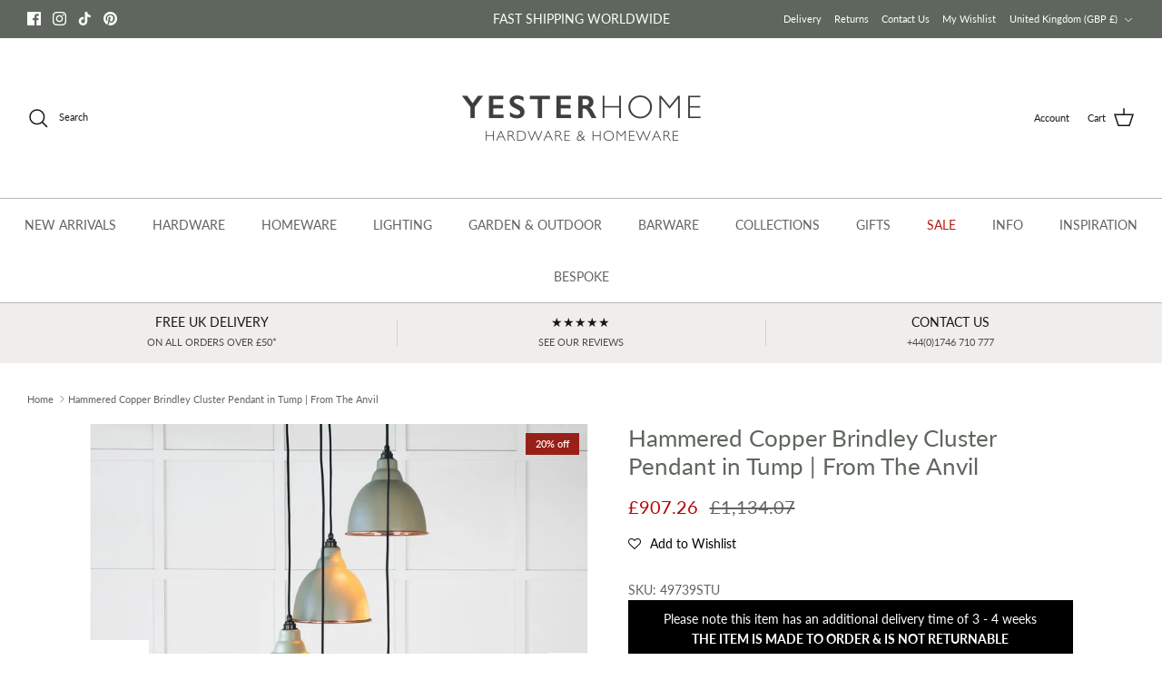

--- FILE ---
content_type: text/html; charset=utf-8
request_url: https://www.yesterhome.com/products/hammered-copper-brindley-cluster-pendant-in-tump-from-the-anvil
body_size: 109125
content:
<!DOCTYPE html><html lang="en" dir="ltr">
<head>
   <!-- Added by AVADA Cookies Bar -->
   <script>
   window.AVADA_COOKIES_BAR = window.AVADA_COOKIES_BAR || {};
   window.AVADA_COOKIES_BAR.shopId = 'ymyCUIlxFBnwuUoCpf8n';
   window.AVADA_COOKIES_BAR.status = false;
   AVADA_COOKIES_BAR ={"theme":"basic","message":"This website uses cookies to make sure you get the best experience with us.","showPrivacyPolicy":true,"privacyLink":"custom","privacyLinkText":"Learn more","agreeButtonText":"Okay","denyButtonText":"Decline","showOnCountry":"all","displayType":"full_bar","desktopFloatCardPosition":"bottom_right","desktopPosition":"bottom","mobilePositions":"bottom","themeName":"Basic","bgColor":"#F8F8F8","messageColor":"#2C332F","agreeBtnTextColor":"#FFFFFF","privacyLinkColor":"#383838","agreeBtnBgColor":"#60748a","agreeBtnBorder":"#2C332F","iconColor":"#1D1D1D","textFont":"Lato","denyTextColor":"#1D1D1D","showIcon":false,"advancedSetting":false,"customCss":"div#Avada-CookiesBar {\n    height: auto !important;\n}","textColor":"#555555","textAvada":"rgba(29, 29, 29, 0.8)","removeBranding":true,"specificRegions":{"pipeda":false,"appi":false,"lgpd":false,"gdpr":true,"ccpa":false},"customPrivacyLink":"https://www.yesterhome.com/pages/privacy-policy","iconType":"default_icon","urlIcon":"","displayAfter":"5","optionPolicyLink":"select","shopId":"ymyCUIlxFBnwuUoCpf8n","fontStore":[{"label":"Gill Sans Nova","value":"Gill+Sans+Nova"},{"label":"LooxIcons","value":"LooxIcons"},{"label":"Allerta","value":"Allerta"},{"label":"Lato","value":"Lato"},{"label":"Poppins","value":"Poppins"},{"label":"Playfair Display","value":"Playfair+Display"},{"label":"DM Sans","value":"DM+Sans"}],"boxShadow":"0px 3px 8px rgba(0, 0, 0, 0.2)","borderColor":"#F1D00A","display":"flex","float":"","textAvadaMobile":"rgba(29, 29, 29, 0.8)","borderRadius":"32px","textBtnColor":"#1AAC7A","btnColor":"#F8F8F8","width":"650px","id":"dlKktF8OvPZ8uKsnFaBa","fontWeight":"500","height":"100px"}
 </script>
   <!-- /Added by AVADA Cookies Bar -->
 
<!-- Start of Booster Apps Seo-0.1-->
<title>Hammered Copper Brindley Cluster Pendant in Tump | From The Anvil | Yester Home</title><meta name="description" content="" /><script type="application/ld+json">
  {
    "@context": "https://schema.org",
    "@type": "WebSite",
    "name": "Yester Home",
    "url": "https://www.yesterhome.com",
    "potentialAction": {
      "@type": "SearchAction",
      "query-input": "required name=query",
      "target": "https://www.yesterhome.com/search?q={query}"
    }
  }
</script><script type="application/ld+json">
  {
    "@context": "https://schema.org",
    "@type": "Product",
    "name": "Hammered Copper Brindley Cluster Pendant in Tump | From The Anvil",
    "brand": {"@type": "Brand","name": "From The Anvil"},
    "sku": "49739STU",
    "mpn": "5056268835422",
    "description": "",
    "url": "https://www.yesterhome.com/products/hammered-copper-brindley-cluster-pendant-in-tump-from-the-anvil","image": "https://www.yesterhome.com/cdn/shop/files/Hammered-Copper-Brindley-Cluster-Pendant-in-Tump-From-The-Anvil-Cluster-Pendants-From-The-Anvil_2000x.jpg?v=1693431321","itemCondition": "https://schema.org/NewCondition",
    "offers": [{
          "@type": "Offer","price": "907.26","priceCurrency": "GBP",
          "itemCondition": "https://schema.org/NewCondition",
          "url": "https://www.yesterhome.com/products/hammered-copper-brindley-cluster-pendant-in-tump-from-the-anvil?variant=45736217444672",
          "sku": "49739STU",
          "mpn": "5056268835422",
          "availability" : "https://schema.org/InStock",
          "priceValidUntil": "2026-02-23","gtin13": "5056268835422"}]}
</script>
<!-- end of Booster Apps SEO -->

<!-- "snippets/limespot.liquid" was not rendered, the associated app was uninstalled -->
  <!-- Symmetry 6.0.0 -->

 <script>
if(document.location.href.indexOf('https://yesterhome.com/collections/all?sort_by=best-selling') > -1) { 
document.location.href = 'https://yesterhome.com/collections/all';
}
</script>


  

  <meta charset="utf-8" />
<meta name="viewport" content="width=device-width,initial-scale=1.0" />
<meta http-equiv="X-UA-Compatible" content="IE=edge">

<link rel="preconnect" href="https://cdn.shopify.com" crossorigin>
<link rel="preconnect" href="https://fonts.shopify.com" crossorigin>
<link rel="preconnect" href="https://monorail-edge.shopifysvc.com"><link rel="preload" as="font" href="//www.yesterhome.com/cdn/fonts/lato/lato_n4.c3b93d431f0091c8be23185e15c9d1fee1e971c5.woff2" type="font/woff2" crossorigin><link rel="preload" as="font" href="//www.yesterhome.com/cdn/fonts/lato/lato_n4.c3b93d431f0091c8be23185e15c9d1fee1e971c5.woff2" type="font/woff2" crossorigin><link rel="preload" as="font" href="//www.yesterhome.com/cdn/fonts/lato/lato_n4.c3b93d431f0091c8be23185e15c9d1fee1e971c5.woff2" type="font/woff2" crossorigin><link rel="preload" as="font" href="//www.yesterhome.com/cdn/fonts/cabin/cabin_n4.cefc6494a78f87584a6f312fea532919154f66fe.woff2" type="font/woff2" crossorigin><link rel="preload" href="//www.yesterhome.com/cdn/shop/t/81/assets/vendor.min.js?v=11589511144441591071735548588" as="script">
<link rel="preload" href="//www.yesterhome.com/cdn/shop/t/81/assets/theme.js?v=175198815196624439411735548588" as="script"><link rel="canonical" href="https://www.yesterhome.com/products/hammered-copper-brindley-cluster-pendant-in-tump-from-the-anvil" /><link rel="icon" href="//www.yesterhome.com/cdn/shop/files/favicon-new_12b18772-d9a2-4690-8a50-24463658954d.png?crop=center&height=48&v=1633349415&width=48" type="image/png">

<style>
    @font-face {
  font-family: Lato;
  font-weight: 400;
  font-style: normal;
  font-display: fallback;
  src: url("//www.yesterhome.com/cdn/fonts/lato/lato_n4.c3b93d431f0091c8be23185e15c9d1fee1e971c5.woff2") format("woff2"),
       url("//www.yesterhome.com/cdn/fonts/lato/lato_n4.d5c00c781efb195594fd2fd4ad04f7882949e327.woff") format("woff");
}

    @font-face {
  font-family: Lato;
  font-weight: 700;
  font-style: normal;
  font-display: fallback;
  src: url("//www.yesterhome.com/cdn/fonts/lato/lato_n7.900f219bc7337bc57a7a2151983f0a4a4d9d5dcf.woff2") format("woff2"),
       url("//www.yesterhome.com/cdn/fonts/lato/lato_n7.a55c60751adcc35be7c4f8a0313f9698598612ee.woff") format("woff");
}

    @font-face {
  font-family: Lato;
  font-weight: 500;
  font-style: normal;
  font-display: fallback;
  src: url("//www.yesterhome.com/cdn/fonts/lato/lato_n5.b2fec044fbe05725e71d90882e5f3b21dae2efbd.woff2") format("woff2"),
       url("//www.yesterhome.com/cdn/fonts/lato/lato_n5.f25a9a5c73ff9372e69074488f99e8ac702b5447.woff") format("woff");
}

    @font-face {
  font-family: Lato;
  font-weight: 400;
  font-style: italic;
  font-display: fallback;
  src: url("//www.yesterhome.com/cdn/fonts/lato/lato_i4.09c847adc47c2fefc3368f2e241a3712168bc4b6.woff2") format("woff2"),
       url("//www.yesterhome.com/cdn/fonts/lato/lato_i4.3c7d9eb6c1b0a2bf62d892c3ee4582b016d0f30c.woff") format("woff");
}

    @font-face {
  font-family: Lato;
  font-weight: 700;
  font-style: italic;
  font-display: fallback;
  src: url("//www.yesterhome.com/cdn/fonts/lato/lato_i7.16ba75868b37083a879b8dd9f2be44e067dfbf92.woff2") format("woff2"),
       url("//www.yesterhome.com/cdn/fonts/lato/lato_i7.4c07c2b3b7e64ab516aa2f2081d2bb0366b9dce8.woff") format("woff");
}

    @font-face {
  font-family: Lato;
  font-weight: 400;
  font-style: normal;
  font-display: fallback;
  src: url("//www.yesterhome.com/cdn/fonts/lato/lato_n4.c3b93d431f0091c8be23185e15c9d1fee1e971c5.woff2") format("woff2"),
       url("//www.yesterhome.com/cdn/fonts/lato/lato_n4.d5c00c781efb195594fd2fd4ad04f7882949e327.woff") format("woff");
}

    @font-face {
  font-family: Cabin;
  font-weight: 400;
  font-style: normal;
  font-display: fallback;
  src: url("//www.yesterhome.com/cdn/fonts/cabin/cabin_n4.cefc6494a78f87584a6f312fea532919154f66fe.woff2") format("woff2"),
       url("//www.yesterhome.com/cdn/fonts/cabin/cabin_n4.8c16611b00f59d27f4b27ce4328dfe514ce77517.woff") format("woff");
}

    @font-face {
  font-family: Lato;
  font-weight: 400;
  font-style: normal;
  font-display: fallback;
  src: url("//www.yesterhome.com/cdn/fonts/lato/lato_n4.c3b93d431f0091c8be23185e15c9d1fee1e971c5.woff2") format("woff2"),
       url("//www.yesterhome.com/cdn/fonts/lato/lato_n4.d5c00c781efb195594fd2fd4ad04f7882949e327.woff") format("woff");
}

    @font-face {
  font-family: Lato;
  font-weight: 600;
  font-style: normal;
  font-display: fallback;
  src: url("//www.yesterhome.com/cdn/fonts/lato/lato_n6.38d0e3b23b74a60f769c51d1df73fac96c580d59.woff2") format("woff2"),
       url("//www.yesterhome.com/cdn/fonts/lato/lato_n6.3365366161bdcc36a3f97cfbb23954d8c4bf4079.woff") format("woff");
}

  </style>

  <meta property="og:site_name" content="Yester Home">
<meta property="og:url" content="https://www.yesterhome.com/products/hammered-copper-brindley-cluster-pendant-in-tump-from-the-anvil">
<meta property="og:title" content="Hammered Copper Brindley Cluster Pendant in Tump | From The Anvil">
<meta property="og:type" content="product">
<meta property="og:description" content="Welcome to Yester Home. A Hardware &amp; Homeware shop providing quality Hardware &amp; Homeware based in Shropshire, UK. Our range includes Shelf Brackets, Gallery Rails, Cabinet Furniture, Door &amp; Window Furniture, Lighting, Signs, Furniture, Kitchen &amp; more. Fast Worldwide Shipping. Shop now to see our latest collections. "><meta property="og:image" content="http://www.yesterhome.com/cdn/shop/files/Hammered-Copper-Brindley-Cluster-Pendant-in-Tump-From-The-Anvil-Cluster-Pendants-From-The-Anvil_1200x1200.jpg?v=1693431321">
  <meta property="og:image:secure_url" content="https://www.yesterhome.com/cdn/shop/files/Hammered-Copper-Brindley-Cluster-Pendant-in-Tump-From-The-Anvil-Cluster-Pendants-From-The-Anvil_1200x1200.jpg?v=1693431321">
  <meta property="og:image:width" content="2000">
  <meta property="og:image:height" content="2000"><meta property="og:price:amount" content="907.26">
  <meta property="og:price:currency" content="GBP"><meta name="twitter:card" content="summary_large_image">
<meta name="twitter:title" content="Hammered Copper Brindley Cluster Pendant in Tump | From The Anvil">
<meta name="twitter:description" content="Welcome to Yester Home. A Hardware &amp; Homeware shop providing quality Hardware &amp; Homeware based in Shropshire, UK. Our range includes Shelf Brackets, Gallery Rails, Cabinet Furniture, Door &amp; Window Furniture, Lighting, Signs, Furniture, Kitchen &amp; more. Fast Worldwide Shipping. Shop now to see our latest collections. ">


  <link href="//www.yesterhome.com/cdn/shop/t/81/assets/styles.css?v=14395747676305182161759247405" rel="stylesheet" type="text/css" media="all" />
  <link href="//www.yesterhome.com/cdn/shop/t/81/assets/theo.scss.css?v=40252612649821011271735548588" rel="stylesheet" type="text/css" media="all" />
<link rel="stylesheet" href="//www.yesterhome.com/cdn/shop/t/81/assets/swatches.css?v=58953482167098584941767693314" media="print" onload="this.media='all'">
    <noscript><link rel="stylesheet" href="//www.yesterhome.com/cdn/shop/t/81/assets/swatches.css?v=58953482167098584941767693314"></noscript><script>
    window.theme = window.theme || {};
    theme.money_format_with_product_code_preference = "\u003cspan class=money\u003e\u0026pound;{{amount}}\u003c\/span\u003e";
    theme.money_format_with_cart_code_preference = "\u003cspan class=money\u003e\u0026pound;{{amount}}\u003c\/span\u003e";
    theme.money_format = "\u003cspan class=money\u003e\u0026pound;{{amount}}\u003c\/span\u003e";
    theme.strings = {
      previous: "Previous",
      next: "Next",
      addressError: "Error looking up that address",
      addressNoResults: "No results for that address",
      addressQueryLimit: "You have exceeded the Google API usage limit. Consider upgrading to a \u003ca href=\"https:\/\/developers.google.com\/maps\/premium\/usage-limits\"\u003ePremium Plan\u003c\/a\u003e.",
      authError: "There was a problem authenticating your Google Maps API Key.",
      icon_labels_left: "Left",
      icon_labels_right: "Right",
      icon_labels_down: "Down",
      icon_labels_close: "Close",
      icon_labels_plus: "Plus",
      imageSlider: "Image slider",
      cart_terms_confirmation: "You must agree to the terms and conditions before continuing.",
      cart_general_quantity_too_high: "You can only have [QUANTITY] in your cart",
      products_listing_from: "From",
      layout_live_search_see_all: "See all results",
      products_product_add_to_cart: "Add to Basket",
      products_variant_no_stock: "Sold Out",
      products_variant_non_existent: "Unavailable",
      products_product_pick_a: "Pick a",
      general_navigation_menu_toggle_aria_label: "Toggle menu",
      general_accessibility_labels_close: "Close",
      products_product_added_to_cart: "Added to Basket",
      general_quick_search_pages: "Pages",
      general_quick_search_no_results: "Sorry, we couldn\u0026#39;t find any results",
      collections_general_see_all_subcollections: "See all..."
    };
    theme.routes = {
      cart_url: '/cart',
      cart_add_url: '/cart/add.js',
      cart_update_url: '/cart/update.js',
      predictive_search_url: '/search/suggest'
    };
    theme.settings = {
      cart_type: "drawer",
      after_add_to_cart: "drawer",
      quickbuy_style: "button",
      avoid_orphans: true
    };
    document.documentElement.classList.add('js');
  </script>

  <script src="//www.yesterhome.com/cdn/shop/t/81/assets/vendor.min.js?v=11589511144441591071735548588" defer="defer"></script>
  <script src="//www.yesterhome.com/cdn/shop/t/81/assets/theme.js?v=175198815196624439411735548588" defer="defer"></script>

  <script>window.performance && window.performance.mark && window.performance.mark('shopify.content_for_header.start');</script><meta id="shopify-digital-wallet" name="shopify-digital-wallet" content="/4351925/digital_wallets/dialog">
<meta name="shopify-checkout-api-token" content="0297ec78ee6fbe96e14a75bb5355749f">
<meta id="in-context-paypal-metadata" data-shop-id="4351925" data-venmo-supported="false" data-environment="production" data-locale="en_US" data-paypal-v4="true" data-currency="GBP">
<link rel="alternate" type="application/json+oembed" href="https://www.yesterhome.com/products/hammered-copper-brindley-cluster-pendant-in-tump-from-the-anvil.oembed">
<script async="async" src="/checkouts/internal/preloads.js?locale=en-GB"></script>
<link rel="preconnect" href="https://shop.app" crossorigin="anonymous">
<script async="async" src="https://shop.app/checkouts/internal/preloads.js?locale=en-GB&shop_id=4351925" crossorigin="anonymous"></script>
<script id="apple-pay-shop-capabilities" type="application/json">{"shopId":4351925,"countryCode":"GB","currencyCode":"GBP","merchantCapabilities":["supports3DS"],"merchantId":"gid:\/\/shopify\/Shop\/4351925","merchantName":"Yester Home","requiredBillingContactFields":["postalAddress","email","phone"],"requiredShippingContactFields":["postalAddress","email","phone"],"shippingType":"shipping","supportedNetworks":["visa","maestro","masterCard","amex","discover","elo"],"total":{"type":"pending","label":"Yester Home","amount":"1.00"},"shopifyPaymentsEnabled":true,"supportsSubscriptions":true}</script>
<script id="shopify-features" type="application/json">{"accessToken":"0297ec78ee6fbe96e14a75bb5355749f","betas":["rich-media-storefront-analytics"],"domain":"www.yesterhome.com","predictiveSearch":true,"shopId":4351925,"locale":"en"}</script>
<script>var Shopify = Shopify || {};
Shopify.shop = "yesterhome.myshopify.com";
Shopify.locale = "en";
Shopify.currency = {"active":"GBP","rate":"1.0"};
Shopify.country = "GB";
Shopify.theme = {"name":"2025","id":176797909365,"schema_name":"Symmetry","schema_version":"6.0.0","theme_store_id":568,"role":"main"};
Shopify.theme.handle = "null";
Shopify.theme.style = {"id":null,"handle":null};
Shopify.cdnHost = "www.yesterhome.com/cdn";
Shopify.routes = Shopify.routes || {};
Shopify.routes.root = "/";</script>
<script type="module">!function(o){(o.Shopify=o.Shopify||{}).modules=!0}(window);</script>
<script>!function(o){function n(){var o=[];function n(){o.push(Array.prototype.slice.apply(arguments))}return n.q=o,n}var t=o.Shopify=o.Shopify||{};t.loadFeatures=n(),t.autoloadFeatures=n()}(window);</script>
<script>
  window.ShopifyPay = window.ShopifyPay || {};
  window.ShopifyPay.apiHost = "shop.app\/pay";
  window.ShopifyPay.redirectState = null;
</script>
<script id="shop-js-analytics" type="application/json">{"pageType":"product"}</script>
<script defer="defer" async type="module" src="//www.yesterhome.com/cdn/shopifycloud/shop-js/modules/v2/client.init-shop-cart-sync_BT-GjEfc.en.esm.js"></script>
<script defer="defer" async type="module" src="//www.yesterhome.com/cdn/shopifycloud/shop-js/modules/v2/chunk.common_D58fp_Oc.esm.js"></script>
<script defer="defer" async type="module" src="//www.yesterhome.com/cdn/shopifycloud/shop-js/modules/v2/chunk.modal_xMitdFEc.esm.js"></script>
<script type="module">
  await import("//www.yesterhome.com/cdn/shopifycloud/shop-js/modules/v2/client.init-shop-cart-sync_BT-GjEfc.en.esm.js");
await import("//www.yesterhome.com/cdn/shopifycloud/shop-js/modules/v2/chunk.common_D58fp_Oc.esm.js");
await import("//www.yesterhome.com/cdn/shopifycloud/shop-js/modules/v2/chunk.modal_xMitdFEc.esm.js");

  window.Shopify.SignInWithShop?.initShopCartSync?.({"fedCMEnabled":true,"windoidEnabled":true});

</script>
<script>
  window.Shopify = window.Shopify || {};
  if (!window.Shopify.featureAssets) window.Shopify.featureAssets = {};
  window.Shopify.featureAssets['shop-js'] = {"shop-cart-sync":["modules/v2/client.shop-cart-sync_DZOKe7Ll.en.esm.js","modules/v2/chunk.common_D58fp_Oc.esm.js","modules/v2/chunk.modal_xMitdFEc.esm.js"],"init-fed-cm":["modules/v2/client.init-fed-cm_B6oLuCjv.en.esm.js","modules/v2/chunk.common_D58fp_Oc.esm.js","modules/v2/chunk.modal_xMitdFEc.esm.js"],"shop-cash-offers":["modules/v2/client.shop-cash-offers_D2sdYoxE.en.esm.js","modules/v2/chunk.common_D58fp_Oc.esm.js","modules/v2/chunk.modal_xMitdFEc.esm.js"],"shop-login-button":["modules/v2/client.shop-login-button_QeVjl5Y3.en.esm.js","modules/v2/chunk.common_D58fp_Oc.esm.js","modules/v2/chunk.modal_xMitdFEc.esm.js"],"pay-button":["modules/v2/client.pay-button_DXTOsIq6.en.esm.js","modules/v2/chunk.common_D58fp_Oc.esm.js","modules/v2/chunk.modal_xMitdFEc.esm.js"],"shop-button":["modules/v2/client.shop-button_DQZHx9pm.en.esm.js","modules/v2/chunk.common_D58fp_Oc.esm.js","modules/v2/chunk.modal_xMitdFEc.esm.js"],"avatar":["modules/v2/client.avatar_BTnouDA3.en.esm.js"],"init-windoid":["modules/v2/client.init-windoid_CR1B-cfM.en.esm.js","modules/v2/chunk.common_D58fp_Oc.esm.js","modules/v2/chunk.modal_xMitdFEc.esm.js"],"init-shop-for-new-customer-accounts":["modules/v2/client.init-shop-for-new-customer-accounts_C_vY_xzh.en.esm.js","modules/v2/client.shop-login-button_QeVjl5Y3.en.esm.js","modules/v2/chunk.common_D58fp_Oc.esm.js","modules/v2/chunk.modal_xMitdFEc.esm.js"],"init-shop-email-lookup-coordinator":["modules/v2/client.init-shop-email-lookup-coordinator_BI7n9ZSv.en.esm.js","modules/v2/chunk.common_D58fp_Oc.esm.js","modules/v2/chunk.modal_xMitdFEc.esm.js"],"init-shop-cart-sync":["modules/v2/client.init-shop-cart-sync_BT-GjEfc.en.esm.js","modules/v2/chunk.common_D58fp_Oc.esm.js","modules/v2/chunk.modal_xMitdFEc.esm.js"],"shop-toast-manager":["modules/v2/client.shop-toast-manager_DiYdP3xc.en.esm.js","modules/v2/chunk.common_D58fp_Oc.esm.js","modules/v2/chunk.modal_xMitdFEc.esm.js"],"init-customer-accounts":["modules/v2/client.init-customer-accounts_D9ZNqS-Q.en.esm.js","modules/v2/client.shop-login-button_QeVjl5Y3.en.esm.js","modules/v2/chunk.common_D58fp_Oc.esm.js","modules/v2/chunk.modal_xMitdFEc.esm.js"],"init-customer-accounts-sign-up":["modules/v2/client.init-customer-accounts-sign-up_iGw4briv.en.esm.js","modules/v2/client.shop-login-button_QeVjl5Y3.en.esm.js","modules/v2/chunk.common_D58fp_Oc.esm.js","modules/v2/chunk.modal_xMitdFEc.esm.js"],"shop-follow-button":["modules/v2/client.shop-follow-button_CqMgW2wH.en.esm.js","modules/v2/chunk.common_D58fp_Oc.esm.js","modules/v2/chunk.modal_xMitdFEc.esm.js"],"checkout-modal":["modules/v2/client.checkout-modal_xHeaAweL.en.esm.js","modules/v2/chunk.common_D58fp_Oc.esm.js","modules/v2/chunk.modal_xMitdFEc.esm.js"],"shop-login":["modules/v2/client.shop-login_D91U-Q7h.en.esm.js","modules/v2/chunk.common_D58fp_Oc.esm.js","modules/v2/chunk.modal_xMitdFEc.esm.js"],"lead-capture":["modules/v2/client.lead-capture_BJmE1dJe.en.esm.js","modules/v2/chunk.common_D58fp_Oc.esm.js","modules/v2/chunk.modal_xMitdFEc.esm.js"],"payment-terms":["modules/v2/client.payment-terms_Ci9AEqFq.en.esm.js","modules/v2/chunk.common_D58fp_Oc.esm.js","modules/v2/chunk.modal_xMitdFEc.esm.js"]};
</script>
<script>(function() {
  var isLoaded = false;
  function asyncLoad() {
    if (isLoaded) return;
    isLoaded = true;
    var urls = ["https:\/\/loox.io\/widget\/NJe0dODJpI\/loox.1558608221184.js?shop=yesterhome.myshopify.com","https:\/\/shopify.covet.pics\/covet-pics-widget-inject.js?shop=yesterhome.myshopify.com","\/\/code.tidio.co\/x0f16j0az4uhm8k5caorwmhcszqis0dm.js?shop=yesterhome.myshopify.com","https:\/\/wiser.expertvillagemedia.com\/assets\/js\/wiser_script.js?shop=yesterhome.myshopify.com","https:\/\/assets.smartwishlist.webmarked.net\/static\/v6\/smartwishlist.js?shop=yesterhome.myshopify.com"];
    for (var i = 0; i < urls.length; i++) {
      var s = document.createElement('script');
      s.type = 'text/javascript';
      s.async = true;
      s.src = urls[i];
      var x = document.getElementsByTagName('script')[0];
      x.parentNode.insertBefore(s, x);
    }
  };
  if(window.attachEvent) {
    window.attachEvent('onload', asyncLoad);
  } else {
    window.addEventListener('load', asyncLoad, false);
  }
})();</script>
<script id="__st">var __st={"a":4351925,"offset":0,"reqid":"b539070d-e2cf-468e-b95c-78df4b527ddf-1769279073","pageurl":"www.yesterhome.com\/products\/hammered-copper-brindley-cluster-pendant-in-tump-from-the-anvil","u":"83dfd98fe283","p":"product","rtyp":"product","rid":8496779526464};</script>
<script>window.ShopifyPaypalV4VisibilityTracking = true;</script>
<script id="captcha-bootstrap">!function(){'use strict';const t='contact',e='account',n='new_comment',o=[[t,t],['blogs',n],['comments',n],[t,'customer']],c=[[e,'customer_login'],[e,'guest_login'],[e,'recover_customer_password'],[e,'create_customer']],r=t=>t.map((([t,e])=>`form[action*='/${t}']:not([data-nocaptcha='true']) input[name='form_type'][value='${e}']`)).join(','),a=t=>()=>t?[...document.querySelectorAll(t)].map((t=>t.form)):[];function s(){const t=[...o],e=r(t);return a(e)}const i='password',u='form_key',d=['recaptcha-v3-token','g-recaptcha-response','h-captcha-response',i],f=()=>{try{return window.sessionStorage}catch{return}},m='__shopify_v',_=t=>t.elements[u];function p(t,e,n=!1){try{const o=window.sessionStorage,c=JSON.parse(o.getItem(e)),{data:r}=function(t){const{data:e,action:n}=t;return t[m]||n?{data:e,action:n}:{data:t,action:n}}(c);for(const[e,n]of Object.entries(r))t.elements[e]&&(t.elements[e].value=n);n&&o.removeItem(e)}catch(o){console.error('form repopulation failed',{error:o})}}const l='form_type',E='cptcha';function T(t){t.dataset[E]=!0}const w=window,h=w.document,L='Shopify',v='ce_forms',y='captcha';let A=!1;((t,e)=>{const n=(g='f06e6c50-85a8-45c8-87d0-21a2b65856fe',I='https://cdn.shopify.com/shopifycloud/storefront-forms-hcaptcha/ce_storefront_forms_captcha_hcaptcha.v1.5.2.iife.js',D={infoText:'Protected by hCaptcha',privacyText:'Privacy',termsText:'Terms'},(t,e,n)=>{const o=w[L][v],c=o.bindForm;if(c)return c(t,g,e,D).then(n);var r;o.q.push([[t,g,e,D],n]),r=I,A||(h.body.append(Object.assign(h.createElement('script'),{id:'captcha-provider',async:!0,src:r})),A=!0)});var g,I,D;w[L]=w[L]||{},w[L][v]=w[L][v]||{},w[L][v].q=[],w[L][y]=w[L][y]||{},w[L][y].protect=function(t,e){n(t,void 0,e),T(t)},Object.freeze(w[L][y]),function(t,e,n,w,h,L){const[v,y,A,g]=function(t,e,n){const i=e?o:[],u=t?c:[],d=[...i,...u],f=r(d),m=r(i),_=r(d.filter((([t,e])=>n.includes(e))));return[a(f),a(m),a(_),s()]}(w,h,L),I=t=>{const e=t.target;return e instanceof HTMLFormElement?e:e&&e.form},D=t=>v().includes(t);t.addEventListener('submit',(t=>{const e=I(t);if(!e)return;const n=D(e)&&!e.dataset.hcaptchaBound&&!e.dataset.recaptchaBound,o=_(e),c=g().includes(e)&&(!o||!o.value);(n||c)&&t.preventDefault(),c&&!n&&(function(t){try{if(!f())return;!function(t){const e=f();if(!e)return;const n=_(t);if(!n)return;const o=n.value;o&&e.removeItem(o)}(t);const e=Array.from(Array(32),(()=>Math.random().toString(36)[2])).join('');!function(t,e){_(t)||t.append(Object.assign(document.createElement('input'),{type:'hidden',name:u})),t.elements[u].value=e}(t,e),function(t,e){const n=f();if(!n)return;const o=[...t.querySelectorAll(`input[type='${i}']`)].map((({name:t})=>t)),c=[...d,...o],r={};for(const[a,s]of new FormData(t).entries())c.includes(a)||(r[a]=s);n.setItem(e,JSON.stringify({[m]:1,action:t.action,data:r}))}(t,e)}catch(e){console.error('failed to persist form',e)}}(e),e.submit())}));const S=(t,e)=>{t&&!t.dataset[E]&&(n(t,e.some((e=>e===t))),T(t))};for(const o of['focusin','change'])t.addEventListener(o,(t=>{const e=I(t);D(e)&&S(e,y())}));const B=e.get('form_key'),M=e.get(l),P=B&&M;t.addEventListener('DOMContentLoaded',(()=>{const t=y();if(P)for(const e of t)e.elements[l].value===M&&p(e,B);[...new Set([...A(),...v().filter((t=>'true'===t.dataset.shopifyCaptcha))])].forEach((e=>S(e,t)))}))}(h,new URLSearchParams(w.location.search),n,t,e,['guest_login'])})(!0,!0)}();</script>
<script integrity="sha256-4kQ18oKyAcykRKYeNunJcIwy7WH5gtpwJnB7kiuLZ1E=" data-source-attribution="shopify.loadfeatures" defer="defer" src="//www.yesterhome.com/cdn/shopifycloud/storefront/assets/storefront/load_feature-a0a9edcb.js" crossorigin="anonymous"></script>
<script crossorigin="anonymous" defer="defer" src="//www.yesterhome.com/cdn/shopifycloud/storefront/assets/shopify_pay/storefront-65b4c6d7.js?v=20250812"></script>
<script data-source-attribution="shopify.dynamic_checkout.dynamic.init">var Shopify=Shopify||{};Shopify.PaymentButton=Shopify.PaymentButton||{isStorefrontPortableWallets:!0,init:function(){window.Shopify.PaymentButton.init=function(){};var t=document.createElement("script");t.src="https://www.yesterhome.com/cdn/shopifycloud/portable-wallets/latest/portable-wallets.en.js",t.type="module",document.head.appendChild(t)}};
</script>
<script data-source-attribution="shopify.dynamic_checkout.buyer_consent">
  function portableWalletsHideBuyerConsent(e){var t=document.getElementById("shopify-buyer-consent"),n=document.getElementById("shopify-subscription-policy-button");t&&n&&(t.classList.add("hidden"),t.setAttribute("aria-hidden","true"),n.removeEventListener("click",e))}function portableWalletsShowBuyerConsent(e){var t=document.getElementById("shopify-buyer-consent"),n=document.getElementById("shopify-subscription-policy-button");t&&n&&(t.classList.remove("hidden"),t.removeAttribute("aria-hidden"),n.addEventListener("click",e))}window.Shopify?.PaymentButton&&(window.Shopify.PaymentButton.hideBuyerConsent=portableWalletsHideBuyerConsent,window.Shopify.PaymentButton.showBuyerConsent=portableWalletsShowBuyerConsent);
</script>
<script data-source-attribution="shopify.dynamic_checkout.cart.bootstrap">document.addEventListener("DOMContentLoaded",(function(){function t(){return document.querySelector("shopify-accelerated-checkout-cart, shopify-accelerated-checkout")}if(t())Shopify.PaymentButton.init();else{new MutationObserver((function(e,n){t()&&(Shopify.PaymentButton.init(),n.disconnect())})).observe(document.body,{childList:!0,subtree:!0})}}));
</script>
<link id="shopify-accelerated-checkout-styles" rel="stylesheet" media="screen" href="https://www.yesterhome.com/cdn/shopifycloud/portable-wallets/latest/accelerated-checkout-backwards-compat.css" crossorigin="anonymous">
<style id="shopify-accelerated-checkout-cart">
        #shopify-buyer-consent {
  margin-top: 1em;
  display: inline-block;
  width: 100%;
}

#shopify-buyer-consent.hidden {
  display: none;
}

#shopify-subscription-policy-button {
  background: none;
  border: none;
  padding: 0;
  text-decoration: underline;
  font-size: inherit;
  cursor: pointer;
}

#shopify-subscription-policy-button::before {
  box-shadow: none;
}

      </style>

<script>window.performance && window.performance.mark && window.performance.mark('shopify.content_for_header.end');</script>

<script>
    window.BOLD = window.BOLD || {};
        window.BOLD.options = window.BOLD.options || {};
        window.BOLD.options.settings = window.BOLD.options.settings || {};
        window.BOLD.options.settings.v1_variant_mode = window.BOLD.options.settings.v1_variant_mode || true;
        window.BOLD.options.settings.hybrid_fix_auto_insert_inputs =
        window.BOLD.options.settings.hybrid_fix_auto_insert_inputs || true;
</script>
<script>window.BOLD = window.BOLD || {};
    window.BOLD.common = window.BOLD.common || {};
    window.BOLD.common.Shopify = window.BOLD.common.Shopify || {};
    window.BOLD.common.Shopify.shop = {
      domain: 'www.yesterhome.com',
      permanent_domain: 'yesterhome.myshopify.com',
      url: 'https://www.yesterhome.com',
      secure_url: 'https://www.yesterhome.com',
      money_format: "\u003cspan class=money\u003e\u0026pound;{{amount}}\u003c\/span\u003e",
      currency: "GBP"
    };
    window.BOLD.common.Shopify.customer = {
      id: null,
      tags: null,
    };
    window.BOLD.common.Shopify.cart = {"note":null,"attributes":{},"original_total_price":0,"total_price":0,"total_discount":0,"total_weight":0.0,"item_count":0,"items":[],"requires_shipping":false,"currency":"GBP","items_subtotal_price":0,"cart_level_discount_applications":[],"checkout_charge_amount":0};
    window.BOLD.common.template = 'product';window.BOLD.common.Shopify.formatMoney = function(money, format) {
        function n(t, e) {
            return "undefined" == typeof t ? e : t
        }
        function r(t, e, r, i) {
            if (e = n(e, 2),
                r = n(r, ","),
                i = n(i, "."),
            isNaN(t) || null == t)
                return 0;
            t = (t / 100).toFixed(e);
            var o = t.split(".")
                , a = o[0].replace(/(\d)(?=(\d\d\d)+(?!\d))/g, "$1" + r)
                , s = o[1] ? i + o[1] : "";
            return a + s
        }
        "string" == typeof money && (money = money.replace(".", ""));
        var i = ""
            , o = /\{\{\s*(\w+)\s*\}\}/
            , a = format || window.BOLD.common.Shopify.shop.money_format || window.Shopify.money_format || "$ {{ amount }}";
        switch (a.match(o)[1]) {
            case "amount":
                i = r(money, 2, ",", ".");
                break;
            case "amount_no_decimals":
                i = r(money, 0, ",", ".");
                break;
            case "amount_with_comma_separator":
                i = r(money, 2, ".", ",");
                break;
            case "amount_no_decimals_with_comma_separator":
                i = r(money, 0, ".", ",");
                break;
            case "amount_with_space_separator":
                i = r(money, 2, " ", ",");
                break;
            case "amount_no_decimals_with_space_separator":
                i = r(money, 0, " ", ",");
                break;
            case "amount_with_apostrophe_separator":
                i = r(money, 2, "'", ".");
                break;
        }
        return a.replace(o, i);
    };
    window.BOLD.common.Shopify.saveProduct = function (handle, product) {
      if (typeof handle === 'string' && typeof window.BOLD.common.Shopify.products[handle] === 'undefined') {
        if (typeof product === 'number') {
          window.BOLD.common.Shopify.handles[product] = handle;
          product = { id: product };
        }
        window.BOLD.common.Shopify.products[handle] = product;
      }
    };
    window.BOLD.common.Shopify.saveVariant = function (variant_id, variant) {
      if (typeof variant_id === 'number' && typeof window.BOLD.common.Shopify.variants[variant_id] === 'undefined') {
        window.BOLD.common.Shopify.variants[variant_id] = variant;
      }
    };window.BOLD.common.Shopify.products = window.BOLD.common.Shopify.products || {};
    window.BOLD.common.Shopify.variants = window.BOLD.common.Shopify.variants || {};
    window.BOLD.common.Shopify.handles = window.BOLD.common.Shopify.handles || {};window.BOLD.common.Shopify.handle = "hammered-copper-brindley-cluster-pendant-in-tump-from-the-anvil"
window.BOLD.common.Shopify.saveProduct("hammered-copper-brindley-cluster-pendant-in-tump-from-the-anvil", 8496779526464);window.BOLD.common.Shopify.saveVariant(45736217444672, { product_id: 8496779526464, product_handle: "hammered-copper-brindley-cluster-pendant-in-tump-from-the-anvil", price: 90726, group_id: '', csp_metafield: {}});window.BOLD.apps_installed = {"Product Options":2} || {};window.BOLD.common.Shopify.metafields = window.BOLD.common.Shopify.metafields || {};window.BOLD.common.Shopify.metafields["bold_rp"] = {};window.BOLD.common.Shopify.metafields["bold_csp_defaults"] = {};window.BOLD.common.cacheParams = window.BOLD.common.cacheParams || {};
</script><link href="//www.yesterhome.com/cdn/shop/t/81/assets/bold-options.css?v=86258663131777877891735548588" rel="stylesheet" type="text/css" media="all" />
<script src="https://options.shopapps.site/js/options.js" type="text/javascript"></script>
<script>
    window.BOLD.common.cacheParams.options = 1768914688;
</script>

	<script>var loox_global_hash = '1769273380085';</script><script>var loox_pop_active = true;var loox_pop_display = {"home_page":false,"product_page":true,"cart_page":false,"other_pages":false};</script><style>.loox-reviews-default { max-width: 1200px; margin: 0 auto; }.loox-rating .loox-icon { color:#BEA065; }
:root { --lxs-rating-icon-color: #BEA065; }</style><svg xmlns="http://www.w3.org/2000/svg" style="display: none" id="loox-rating-icon-svg-store">
	<defs>
		<clipPath id="looxicons-rating-icon-fill_star-pointy-fill__a">
			<path d="M0 0h24v24H0z" />
		</clipPath>

		<clipPath id="looxicons-rating-icon-line_star-pointy-line__a">
			<path d="M0 0h24v24H0z" />
		</clipPath>
	</defs>
	<symbol id="looxicons-rating-icon-fill" viewBox="0 0 24 24" fill="currentcolor">
		<g clip-path="url(#star-pointy-fill__a)">
			<path
				d="m12 19.261-7.416 4.151 1.656-8.335L0 9.306l8.44-1.002L12 .588l3.56 7.717L24 9.306l-6.24 5.77 1.656 8.336L12 19.262Z"
			/>
		</g>
	</symbol>
	<symbol id="looxicons-rating-icon-line" viewBox="0 0 24 24" fill="currentcolor">
		<g clip-path="url(#star-pointy-line__a)">
			<path
				d="m12 19.261-7.416 4.151 1.656-8.335L0 9.306l8.44-1.002L12 .588l3.56 7.717L24 9.306l-6.24 5.77 1.656 8.336L12 19.262Zm0-2.41 4.465 2.5-.997-5.019 3.756-3.475-5.081-.602L12 5.608l-2.143 4.648-5.081.601 3.756 3.475-.997 5.019L12 16.85Z"
			/>
		</g>
	</symbol>
	<defs>
		<style>
			.lx-icon-fill {
				--lx-fill-width: calc(100% - var(--lx-rating-percent, 0%));
				clip-path: inset(0 var(--lx-fill-width, 0) 0 0);
			}
			.lx-icon-line {
				clip-path: inset(0 0 0 var(--lx-rating-percent, 0%));
			}
			[data-lx-fill='empty'] {
				--lx-rating-percent: 0%;
			}
			[data-lx-fill='half'] {
				--lx-rating-percent: 50%;
			}
			[data-lx-fill='full'] {
				--lx-rating-percent: 100%;
			}
		</style>

		<g id="looxicons-rating-icon">
			<use href="#looxicons-rating-icon-line" class="lx-icon-line"></use>
			<use href="#looxicons-rating-icon-fill" class="lx-icon-fill"></use>
		</g>
	</defs>
</svg>


<script>
    
    
    
    
    var gsf_conversion_data = {page_type : 'product', event : 'view_item', data : {product_data : [{variant_id : 45736217444672, product_id : 8496779526464, name : "Hammered Copper Brindley Cluster Pendant in Tump | From The Anvil", price : "907.26", currency : "GBP", sku : "49739STU", brand : "From The Anvil", variant : "Hammered Copper", category : "Cluster Pendants", quantity : "0" }], total_price : "907.26", shop_currency : "GBP"}};
    
</script>

  







<!-- Added with Analyzify V2.4.2 - Apr 5, 2023 1:55 pm -->


<!-- Google Tag Manager -->
<script>(function(w,d,s,l,i){w[l]=w[l]||[];w[l].push({'gtm.start':
            new Date().getTime(),event:'gtm.js'});var f=d.getElementsByTagName(s)[0],
        j=d.createElement(s),dl=l!='dataLayer'?'&l='+l:'';j.async=true;j.src=
        'https://www.googletagmanager.com/gtm.js?id='+i+dl;f.parentNode.insertBefore(j,f);
    })(window,document,'script','dataLayer','GTM-PZRBLDD');</script>
<!-- End Google Tag Manager -->

<script type="text/javascript">
    window.dataLayer = window.dataLayer || [];
    window.analyzify = {
        pageFly: false, //Set this true if you are using PageFly in your website
        send_unhashed_email: false, //Set this true if you would like to collect unhashed email address of logged in users.
        g_feed_region: 'GB', //Change this if your Google Ads feed is in another region
        analyzify_version: '2.4.2',
        version: '2.4.2', //Analyzify version installed to this store
        logging: false, //Enable this to see Analyzify logs in console
        logs: [],
        stopAtLog: false, //To use a debugger while logging
        //Modify the following button attributes if you do not see any ee_addToCart datalayer event when you click add to cart button in any product detail page.
        addtocart_btn_attributes: {
            "name": ["add-to-cart", "add"],
            "data-add-to-cart-text": ["Add to Cart"],
            "class": ["button-add", "add-to-cart", "add_to_cart", "buttonAddtoCart", "product-form__add-to-cart", "gtmatc", "product-form__cart-submit", "AddToCartText", "AddToCart", "AddToCart-product-template", "product__add-to-cart"],
            "id": ["AddToCart"]
        },
        wishlist_btn_attributes: {
            "class": ["test-wishlist"]
        },
        //Modify the following element attribute if you see that quantity being pushed to datalayer is wrong when you try to add the a product to the cart with more than 1 as quantity.
        product_quantity:{
            "name": ["quantity"]
        },
        //Modify the following button attributes if you do not see any ee_removeFromCart datalayer event when you remove any item from the cart in the cart page.
        removefromcart_btn_attributes: {
            "data-remove-item": ["cart-template"],
            "data-cart-remove": ["Remove"],
            "aria-label": ["Remove"],
            "class": ["cart__remove-btn", "cart__remove", "cart__removee", "cart-item__remove", "item-remove"],
            "id": [],
            "href": ["/cart/change?id=", "/cart/change?line="]
        },
        //Modify the following button attributes if you do not see ee_checkout datalayer event when you click "checkout" button in the cart page or cart drawer.
        checkout_btn_attributes: {
            "name": ["checkout"],
            "class": ["checkout-btn", "upcart-checkout-button", "cart__submit"],
            "href": ["/checkout"]
        },
        //Modify the following button attributes if you do not see any ee_productClick datalayer event when you click to a product in collection pages.
        collection_prod_click_attributes: {
            "href": ["/products/"]
        },
        //Modify the following button attributes if you do not see any ee_addToCart datalayer event when you click add to cart button in any collection pages.
        collection_atc_attributes: {
            "class": ["hit-buy-button", "product-form__cart-submit", "spf-product__form-btn-addtocart", "add-to-cart"],
            "type": ["submit"],
            "aria-label": ["Add to cart"]
        },
        //Modify the following button attributes if you do not see any ee_productClick datalayer event when you click to a product in search result pages.
        search_prod_click_attributes: {
            "href": ["/products/"]
        },
    };

    analyzify.log = function(t) {
        if (window.analyzify.logging === true && t !== null) {
            if (typeof(t) == 'object') {
                window.console.log('** Analyzify Logger:');
                window.console.log(t);
            } else {
                window.console.log('** Analyzify Logger: ' + t);
            }

            analyzify.logs.push(t);
            if (analyzify.stopAtLog === true) {
                debugger;
            }
        }
    };

    window.analyzify.Initialize = function() {
        window.analyzify.loadScript = function(callback) {
            callback();
        }

        window.analyzify.AppStart = function(){

            var detected_cart = {"note":null,"attributes":{},"original_total_price":0,"total_price":0,"total_discount":0,"total_weight":0.0,"item_count":0,"items":[],"requires_shipping":false,"currency":"GBP","items_subtotal_price":0,"cart_level_discount_applications":[],"checkout_charge_amount":0};
            var detected_currency = detected_cart.currency;

            

            var sh_info_obj = {
                event: 'sh_info',
                page_type: "Product",
                page_currency: detected_currency,
                user: {
                    
                    type: 'visitor'
                    
                }
            }

            window.dataLayer.push(sh_info_obj);

            window.analyzify.GetClickedProductPosition = function(elementHref, sku){
                if(sku != ''){
                    
                    return 0;
                } else {
                    var elementIndex = -1;
                    collectionProductsElements = document.querySelectorAll('a[href*="/products/"]');
                    collectionProductsElements.forEach(function(element, index){
                        if (element.href.includes(elementHref)) {elementIndex = index + 1};
                    });
                    return elementIndex;
                }
            }

            
            var productJson = {"id":8496779526464,"title":"Hammered Copper Brindley Cluster Pendant in Tump | From The Anvil","handle":"hammered-copper-brindley-cluster-pendant-in-tump-from-the-anvil","description":"","published_at":"2023-07-26T15:19:52+01:00","created_at":"2023-07-24T11:00:11+01:00","vendor":"From The Anvil","type":"Cluster Pendants","tags":["anvil-lighting","Brindley","Hammered Copper","hardware","new"],"price":90726,"price_min":90726,"price_max":90726,"available":true,"price_varies":false,"compare_at_price":113407,"compare_at_price_min":113407,"compare_at_price_max":113407,"compare_at_price_varies":false,"variants":[{"id":45736217444672,"title":"Hammered Copper","option1":"Hammered Copper","option2":null,"option3":null,"sku":"49739STU","requires_shipping":true,"taxable":true,"featured_image":null,"available":true,"name":"Hammered Copper Brindley Cluster Pendant in Tump | From The Anvil - Hammered Copper","public_title":"Hammered Copper","options":["Hammered Copper"],"price":90726,"weight":20000,"compare_at_price":113407,"inventory_quantity":0,"inventory_management":null,"inventory_policy":"deny","barcode":"5056268835422","requires_selling_plan":false,"selling_plan_allocations":[]}],"images":["\/\/www.yesterhome.com\/cdn\/shop\/files\/Hammered-Copper-Brindley-Cluster-Pendant-in-Tump-From-The-Anvil-Cluster-Pendants-From-The-Anvil.jpg?v=1693431321","\/\/www.yesterhome.com\/cdn\/shop\/files\/Hammered-Copper-Brindley-Cluster-Pendant-in-Tump-From-The-Anvil-Cluster-Pendants-From-The-Anvil-2.jpg?v=1693431325","\/\/www.yesterhome.com\/cdn\/shop\/files\/Hammered-Copper-Brindley-Cluster-Pendant-in-Tump-From-The-Anvil-Cluster-Pendants-From-The-Anvil-3.jpg?v=1693431328","\/\/www.yesterhome.com\/cdn\/shop\/files\/Hammered-Copper-Brindley-Cluster-Pendant-in-Tump-From-The-Anvil-Cluster-Pendants-From-The-Anvil-4.jpg?v=1693410495","\/\/www.yesterhome.com\/cdn\/shop\/files\/Hammered-Copper-Brindley-Cluster-Pendant-in-Tump-From-The-Anvil-Cluster-Pendants-From-The-Anvil-5.jpg?v=1693431330","\/\/www.yesterhome.com\/cdn\/shop\/files\/Hammered-Copper-Brindley-Cluster-Pendant-in-Tump-From-The-Anvil-Cluster-Pendants-From-The-Anvil-6.jpg?v=1693410503","\/\/www.yesterhome.com\/cdn\/shop\/files\/Hammered-Copper-Brindley-Cluster-Pendant-in-Tump-From-The-Anvil-Cluster-Pendants-From-The-Anvil-7.jpg?v=1693410507","\/\/www.yesterhome.com\/cdn\/shop\/files\/Hammered-Copper-Brindley-Cluster-Pendant-in-Tump-From-The-Anvil-Cluster-Pendants-From-The-Anvil-8.jpg?v=1741297425","\/\/www.yesterhome.com\/cdn\/shop\/files\/Hammered-Copper-Brindley-Cluster-Pendant-in-Tump-From-The-Anvil-Cluster-Pendants-From-The-Anvil-9.jpg?v=1741297428","\/\/www.yesterhome.com\/cdn\/shop\/files\/Hammered-Copper-Brindley-Cluster-Pendant-in-Tump-From-The-Anvil-Cluster-Pendants-From-The-Anvil-10.jpg?v=1741297428","\/\/www.yesterhome.com\/cdn\/shop\/files\/Hammered-Copper-Brindley-Cluster-Pendant-in-Tump-From-The-Anvil-Cluster-Pendants-From-The-Anvil-11.jpg?v=1741297429","\/\/www.yesterhome.com\/cdn\/shop\/files\/Hammered-Copper-Brindley-Cluster-Pendant-in-Tump-From-The-Anvil-Cluster-Pendants-From-The-Anvil-12.jpg?v=1741297431","\/\/www.yesterhome.com\/cdn\/shop\/files\/Hammered-Copper-Brindley-Cluster-Pendant-in-Tump-From-The-Anvil-Cluster-Pendants-From-The-Anvil-13.jpg?v=1741297433"],"featured_image":"\/\/www.yesterhome.com\/cdn\/shop\/files\/Hammered-Copper-Brindley-Cluster-Pendant-in-Tump-From-The-Anvil-Cluster-Pendants-From-The-Anvil.jpg?v=1693431321","options":["Finish"],"media":[{"alt":"Hammered Copper Brindley Cluster Pendant in Tump | From The Anvil-Cluster Pendants-Yester Home","id":34568157266240,"position":1,"preview_image":{"aspect_ratio":1.0,"height":2000,"width":2000,"src":"\/\/www.yesterhome.com\/cdn\/shop\/files\/Hammered-Copper-Brindley-Cluster-Pendant-in-Tump-From-The-Anvil-Cluster-Pendants-From-The-Anvil.jpg?v=1693431321"},"aspect_ratio":1.0,"height":2000,"media_type":"image","src":"\/\/www.yesterhome.com\/cdn\/shop\/files\/Hammered-Copper-Brindley-Cluster-Pendant-in-Tump-From-The-Anvil-Cluster-Pendants-From-The-Anvil.jpg?v=1693431321","width":2000},{"alt":"Hammered Copper Brindley Cluster Pendant in Tump | From The Anvil-Cluster Pendants-Yester Home","id":34568157626688,"position":2,"preview_image":{"aspect_ratio":1.0,"height":2000,"width":2000,"src":"\/\/www.yesterhome.com\/cdn\/shop\/files\/Hammered-Copper-Brindley-Cluster-Pendant-in-Tump-From-The-Anvil-Cluster-Pendants-From-The-Anvil-2.jpg?v=1693431325"},"aspect_ratio":1.0,"height":2000,"media_type":"image","src":"\/\/www.yesterhome.com\/cdn\/shop\/files\/Hammered-Copper-Brindley-Cluster-Pendant-in-Tump-From-The-Anvil-Cluster-Pendants-From-The-Anvil-2.jpg?v=1693431325","width":2000},{"alt":"Hammered Copper Brindley Cluster Pendant in Tump | From The Anvil-Cluster Pendants-Yester Home","id":34568157724992,"position":3,"preview_image":{"aspect_ratio":1.0,"height":770,"width":770,"src":"\/\/www.yesterhome.com\/cdn\/shop\/files\/Hammered-Copper-Brindley-Cluster-Pendant-in-Tump-From-The-Anvil-Cluster-Pendants-From-The-Anvil-3.jpg?v=1693431328"},"aspect_ratio":1.0,"height":770,"media_type":"image","src":"\/\/www.yesterhome.com\/cdn\/shop\/files\/Hammered-Copper-Brindley-Cluster-Pendant-in-Tump-From-The-Anvil-Cluster-Pendants-From-The-Anvil-3.jpg?v=1693431328","width":770},{"alt":"Hammered Copper Brindley Cluster Pendant in Tump | From The Anvil-Cluster Pendants-Yester Home","id":34568157757760,"position":4,"preview_image":{"aspect_ratio":0.998,"height":600,"width":599,"src":"\/\/www.yesterhome.com\/cdn\/shop\/files\/Hammered-Copper-Brindley-Cluster-Pendant-in-Tump-From-The-Anvil-Cluster-Pendants-From-The-Anvil-4.jpg?v=1693410495"},"aspect_ratio":0.998,"height":600,"media_type":"image","src":"\/\/www.yesterhome.com\/cdn\/shop\/files\/Hammered-Copper-Brindley-Cluster-Pendant-in-Tump-From-The-Anvil-Cluster-Pendants-From-The-Anvil-4.jpg?v=1693410495","width":599},{"alt":"Hammered Copper Brindley Cluster Pendant in Tump | From The Anvil-Cluster Pendants-Yester Home","id":34568158216512,"position":5,"preview_image":{"aspect_ratio":1.0,"height":600,"width":600,"src":"\/\/www.yesterhome.com\/cdn\/shop\/files\/Hammered-Copper-Brindley-Cluster-Pendant-in-Tump-From-The-Anvil-Cluster-Pendants-From-The-Anvil-5.jpg?v=1693431330"},"aspect_ratio":1.0,"height":600,"media_type":"image","src":"\/\/www.yesterhome.com\/cdn\/shop\/files\/Hammered-Copper-Brindley-Cluster-Pendant-in-Tump-From-The-Anvil-Cluster-Pendants-From-The-Anvil-5.jpg?v=1693431330","width":600},{"alt":"Hammered Copper Brindley Cluster Pendant in Tump | From The Anvil-Cluster Pendants-Yester Home","id":34568158445888,"position":6,"preview_image":{"aspect_ratio":0.998,"height":600,"width":599,"src":"\/\/www.yesterhome.com\/cdn\/shop\/files\/Hammered-Copper-Brindley-Cluster-Pendant-in-Tump-From-The-Anvil-Cluster-Pendants-From-The-Anvil-6.jpg?v=1693410503"},"aspect_ratio":0.998,"height":600,"media_type":"image","src":"\/\/www.yesterhome.com\/cdn\/shop\/files\/Hammered-Copper-Brindley-Cluster-Pendant-in-Tump-From-The-Anvil-Cluster-Pendants-From-The-Anvil-6.jpg?v=1693410503","width":599},{"alt":"Hammered Copper Brindley Cluster Pendant in Tump | From The Anvil-Cluster Pendants-Yester Home","id":34568158675264,"position":7,"preview_image":{"aspect_ratio":0.998,"height":600,"width":599,"src":"\/\/www.yesterhome.com\/cdn\/shop\/files\/Hammered-Copper-Brindley-Cluster-Pendant-in-Tump-From-The-Anvil-Cluster-Pendants-From-The-Anvil-7.jpg?v=1693410507"},"aspect_ratio":0.998,"height":600,"media_type":"image","src":"\/\/www.yesterhome.com\/cdn\/shop\/files\/Hammered-Copper-Brindley-Cluster-Pendant-in-Tump-From-The-Anvil-Cluster-Pendants-From-The-Anvil-7.jpg?v=1693410507","width":599},{"alt":"Hammered Copper Brindley Cluster Pendant in Tump | From The Anvil - Cluster Pendants - From The Anvil - Yester Home","id":63996147794293,"position":8,"preview_image":{"aspect_ratio":1.0,"height":2000,"width":2000,"src":"\/\/www.yesterhome.com\/cdn\/shop\/files\/Hammered-Copper-Brindley-Cluster-Pendant-in-Tump-From-The-Anvil-Cluster-Pendants-From-The-Anvil-8.jpg?v=1741297425"},"aspect_ratio":1.0,"height":2000,"media_type":"image","src":"\/\/www.yesterhome.com\/cdn\/shop\/files\/Hammered-Copper-Brindley-Cluster-Pendant-in-Tump-From-The-Anvil-Cluster-Pendants-From-The-Anvil-8.jpg?v=1741297425","width":2000},{"alt":"Hammered Copper Brindley Cluster Pendant in Tump | From The Anvil - Cluster Pendants - From The Anvil - Yester Home","id":63996147827061,"position":9,"preview_image":{"aspect_ratio":1.0,"height":2000,"width":2000,"src":"\/\/www.yesterhome.com\/cdn\/shop\/files\/Hammered-Copper-Brindley-Cluster-Pendant-in-Tump-From-The-Anvil-Cluster-Pendants-From-The-Anvil-9.jpg?v=1741297428"},"aspect_ratio":1.0,"height":2000,"media_type":"image","src":"\/\/www.yesterhome.com\/cdn\/shop\/files\/Hammered-Copper-Brindley-Cluster-Pendant-in-Tump-From-The-Anvil-Cluster-Pendants-From-The-Anvil-9.jpg?v=1741297428","width":2000},{"alt":"Hammered Copper Brindley Cluster Pendant in Tump | From The Anvil - Cluster Pendants - From The Anvil - Yester Home","id":63996147859829,"position":10,"preview_image":{"aspect_ratio":1.0,"height":2568,"width":2568,"src":"\/\/www.yesterhome.com\/cdn\/shop\/files\/Hammered-Copper-Brindley-Cluster-Pendant-in-Tump-From-The-Anvil-Cluster-Pendants-From-The-Anvil-10.jpg?v=1741297428"},"aspect_ratio":1.0,"height":2568,"media_type":"image","src":"\/\/www.yesterhome.com\/cdn\/shop\/files\/Hammered-Copper-Brindley-Cluster-Pendant-in-Tump-From-The-Anvil-Cluster-Pendants-From-The-Anvil-10.jpg?v=1741297428","width":2568},{"alt":"Hammered Copper Brindley Cluster Pendant in Tump | From The Anvil - Cluster Pendants - From The Anvil - Yester Home","id":63996147892597,"position":11,"preview_image":{"aspect_ratio":1.0,"height":2000,"width":2000,"src":"\/\/www.yesterhome.com\/cdn\/shop\/files\/Hammered-Copper-Brindley-Cluster-Pendant-in-Tump-From-The-Anvil-Cluster-Pendants-From-The-Anvil-11.jpg?v=1741297429"},"aspect_ratio":1.0,"height":2000,"media_type":"image","src":"\/\/www.yesterhome.com\/cdn\/shop\/files\/Hammered-Copper-Brindley-Cluster-Pendant-in-Tump-From-The-Anvil-Cluster-Pendants-From-The-Anvil-11.jpg?v=1741297429","width":2000},{"alt":"Hammered Copper Brindley Cluster Pendant in Tump | From The Anvil - Cluster Pendants - From The Anvil - Yester Home","id":63996147925365,"position":12,"preview_image":{"aspect_ratio":1.0,"height":2000,"width":2000,"src":"\/\/www.yesterhome.com\/cdn\/shop\/files\/Hammered-Copper-Brindley-Cluster-Pendant-in-Tump-From-The-Anvil-Cluster-Pendants-From-The-Anvil-12.jpg?v=1741297431"},"aspect_ratio":1.0,"height":2000,"media_type":"image","src":"\/\/www.yesterhome.com\/cdn\/shop\/files\/Hammered-Copper-Brindley-Cluster-Pendant-in-Tump-From-The-Anvil-Cluster-Pendants-From-The-Anvil-12.jpg?v=1741297431","width":2000},{"alt":"Hammered Copper Brindley Cluster Pendant in Tump | From The Anvil - Cluster Pendants - From The Anvil - Yester Home","id":63996147990901,"position":13,"preview_image":{"aspect_ratio":1.0,"height":2005,"width":2005,"src":"\/\/www.yesterhome.com\/cdn\/shop\/files\/Hammered-Copper-Brindley-Cluster-Pendant-in-Tump-From-The-Anvil-Cluster-Pendants-From-The-Anvil-13.jpg?v=1741297433"},"aspect_ratio":1.0,"height":2005,"media_type":"image","src":"\/\/www.yesterhome.com\/cdn\/shop\/files\/Hammered-Copper-Brindley-Cluster-Pendant-in-Tump-From-The-Anvil-Cluster-Pendants-From-The-Anvil-13.jpg?v=1741297433","width":2005}],"requires_selling_plan":false,"selling_plan_groups":[],"content":""};
            var productName = `Hammered Copper Brindley Cluster Pendant in Tump | From The Anvil`;
            var productHandle = `hammered-copper-brindley-cluster-pendant-in-tump-from-the-anvil`;
            var productId = '8496779526464';
            var productPrice = Number.parseFloat(907.26);
            var productBrand = `From The Anvil`;
            var productType = `Cluster Pendants`;
            var productSku = `49739STU`;
            var collectionTitle = `Winter Sale`;
            var collectionId = `159132385364`;
            var collectionHandle = "christmas-gift-sale";
            

            window.analyzify.CollectionPageHandle = function(){
                

                window.dataLayer.push({
                    event: 'ee_productImpression',
                    category_name: collectionTitle,
                    category_id: collectionId,
                    category_handle: collectionHandle,
                    product_brand: collectionProductsBrand,
                    product_type: collectionProductsType,
                    product_sku: collectionProductsSku,
                    product_name: collectionProductsName,
                    product_handle: collectionProductsHandle,
                    product_id: collectionProductsId,
                    product_price: collectionProductsPrice,
                    currency: detected_currency,
                    product_position: collectionProductsPosition,
                    g_product_id: collectionGproductId,
                    variant_id: collectionVariantId,
                    variant_title: collectionVariantTitle
                });
            }

            window.analyzify.SearchPageHandle = function(){
                

                window.dataLayer.push({
                    event: 'searchListInfo',
                    page_type: 'search',
                    search_term: searchTerm,
                    search_results: searchResults,
                    product_brand: searchProductsBrand,
                    product_type: searchProductsType,
                    product_sku: searchProductsSku,
                    product_name: searchProductsNames,
                    product_handle: searchProductsHandles,
                    product_id: searchProductsIds,
                    product_price: searchProductsPrices,
                    currency: detected_currency,
                    product_position: searchProductsPosition,
                    product_list_id: 'search',
                    product_list_name: 'Search',
                    g_product_id: searchGproductId,
                    variant_id: searchVariantId,
                    variant_title: searchVariantTitle
                });
            }

            window.analyzify.ProductPageHandle = function(){
                window.dataLayer.push({
                    event: 'ee_productDetail',
                    product_id: productId,
                    product_name: productName,
                    product_handle: productHandle,
                    product_type: productType,
                    product_brand: productBrand,
                    product_sku: productSku,
                    product_price: Number.parseFloat(productPrice),
                    currency: detected_currency,
                    category_id: collectionId,
                    category_name: collectionTitle,
                    category_handle: collectionHandle,
                    g_product_id: `shopify_${analyzify.g_feed_region}_${productId}_45736217444672`,
                    variant_id: '45736217444672',
                    variant_title: `Hammered Copper`
                });
            };

            var cartItemsJson = {"note":null,"attributes":{},"original_total_price":0,"total_price":0,"total_discount":0,"total_weight":0.0,"item_count":0,"items":[],"requires_shipping":false,"currency":"GBP","items_subtotal_price":0,"cart_level_discount_applications":[],"checkout_charge_amount":0};

            window.analyzify.cartPageHandle = function(){
                var cartTotalValue = Number(parseFloat(0.0));
                var cartTotalQuantity = 0;
                var cartItemsName = [];
                var cartItemsHandle = [];
                var cartItemsBrand = [];
                var cartItemsType = [];
                var cartItemsSku = [];
                var cartItemsId = [];
                var cartItemsVariantId = [];
                var cartItemsVariantTitle = [];
                var cartItemsPrice = [];
                var cartItemsQuantity = [];
                var cartGProductIds = [];

                fetch('/cart.js')
                    .then(response => response.json())
                    .then(cartItemsJson => {
                        for (var i = 0; i < cartItemsJson.items.length; i++) {
                            cartItemsName.push(cartItemsJson.items[i].product_title);
                            cartItemsHandle.push(cartItemsJson.items[i].handle)
                            cartItemsBrand.push(cartItemsJson.items[i].vendor);
                            cartItemsType.push(cartItemsJson.items[i].product_type);
                            cartItemsSku.push(cartItemsJson.items[i].sku);
                            cartItemsId.push(cartItemsJson.items[i].product_id);
                            cartItemsVariantId.push(cartItemsJson.items[i].variant_id);
                            cartItemsVariantTitle.push(cartItemsJson.items[i].variant_title);
                            cartItemsPrice.push(Number.parseFloat(cartItemsJson.items[i].price / 100));
                            cartItemsQuantity.push(cartItemsJson.items[i].quantity);
                            cartTotalQuantity += cartItemsJson.items[i].quantity;
                            cartGProductIds.push(`shopify_${analyzify.g_feed_region}_${cartItemsJson.items[i].product_id}_${cartItemsJson.items[i].variant_id}`);
                        }
                        window.dataLayer.push({
                            event: 'ee_cartView',
                            page_type: 'cart',
                            product_id: cartItemsId,
                            product_name: cartItemsName,
                            product_handle: cartItemsHandle,
                            product_type: cartItemsType,
                            product_brand: cartItemsBrand,
                            product_sku: cartItemsSku,
                            product_list_id: 'cart',
                            product_list_name: 'Cart',
                            variant_id: cartItemsVariantId,
                            variant_title: cartItemsVariantTitle,
                            product_price: cartItemsPrice,
                            currency: detected_currency,
                            quantity: cartItemsQuantity,
                            totalValue: cartTotalValue,
                            totalQuantity: cartTotalQuantity,
                            g_product_id: cartGProductIds
                        });
                    });
            }

            var found_element = [];
            var found_atc_element_form = [];

            window.findElemInPath = function(pth_arr, attr_obj) {
                var i;
                var btn_found = null;
                if(pth_arr){
                    for (i = 0; i < pth_arr.length; i++) {
                        for (var k in attr_obj) {
                            if (attr_obj.hasOwnProperty(k)) {
                                var attribute_name = k;
                                var attribute_values = attr_obj[k];

                                if (pth_arr[i].hasAttribute !== undefined) {
                                    if (pth_arr[i].hasAttribute(attribute_name) === true) {
                                        attribute_values.forEach(function(selected_value) {
                                            if (pth_arr[i].getAttribute(attribute_name).indexOf(selected_value) > -1) {
                                                analyzify.log(`${selected_value} found in ${attribute_name} attribute list.`);
                                                btn_found = pth_arr[i];
                                                found_element.push(pth_arr[i]);
                                                found_atc_element_form.push(pth_arr[i].closest("form[action='/cart/add']"));
                                            }
                                        });
                                    }
                                }
                            }
                        }
                    }
                }
                return btn_found;
            }

            document.addEventListener('click', (event) => {
                var path = event.path || (event.composedPath && event.composedPath());
                found_element = [];
                found_atc_element_form = [];
                var checkout_elem = window.findElemInPath(path, analyzify.checkout_btn_attributes);
                var rfc_elem = window.findElemInPath(path, analyzify.removefromcart_btn_attributes);
                var atc_elem = window.findElemInPath(path, analyzify.addtocart_btn_attributes);
                var wishlist_elem = window.findElemInPath(path, analyzify.wishlist_btn_attributes);
                

                if (checkout_elem !== null) {
                    analyzify.checkoutEventFunc();
                }else if(rfc_elem !== null) {
                    analyzify.rfcEventFunc();
                }else if(atc_elem !== null) {
                    analyzify.atcEventFunc();
                } else if (wishlist_elem !== null) {
                    analyzify.wishlistEventFunc();
                }else{
                    analyzify.log('The clicked button/link was not a addtocart, removefromcart or checkout button.');
                    analyzify.log(event);
                }
            });

            window.analyzify.checkoutEventFunc = function(){
                var cartTotalValue = Number.parseFloat(0.0);
                var cartTotalQuantity = 0;
                var cartItemsName = [];
                var cartItemsHandle = [];
                var cartItemsBrand = [];
                var cartItemsType = [];
                var cartItemsSku = [];
                var cartItemsId = [];
                var cartItemsVariantId = [];
                var cartItemsVariantTitle = [];
                var cartItemsPrice = [];
                var cartItemsQuantity = [];
                var cartGProductIds = [];

                fetch('/cart.js')
                    .then(response => response.json())
                    .then(cartItemsJson => {
                        for (var i = 0; i < cartItemsJson.items.length; i++) {
                            cartItemsName.push(cartItemsJson.items[i].product_title);
                            cartItemsHandle.push(cartItemsJson.items[i].handle);
                            cartItemsBrand.push(cartItemsJson.items[i].vendor);
                            cartItemsType.push(cartItemsJson.items[i].product_type);
                            cartItemsSku.push(cartItemsJson.items[i].sku);
                            cartItemsId.push(cartItemsJson.items[i].product_id);
                            cartItemsVariantId.push(cartItemsJson.items[i].variant_id);
                            cartItemsVariantTitle.push(cartItemsJson.items[i].variant_title);
                            cartItemsPrice.push(parseFloat(cartItemsJson.items[i].price / 100));
                            cartItemsQuantity.push(cartItemsJson.items[i].quantity);
                            cartTotalQuantity += cartItemsJson.items[i].quantity;
                            cartGProductIds.push(`shopify_${analyzify.g_feed_region}_${cartItemsJson.items[i].product_id}_${cartItemsJson.items[i].variant_id}`);
                        }
                        window.dataLayer.push({
                            event: 'ee_checkout',
                            page_type: 'cart',
                            product_id: cartItemsId,
                            product_name: cartItemsName,
                            product_handle: cartItemsHandle,
                            product_brand: cartItemsBrand,
                            product_type: cartItemsType,
                            product_sku: cartItemsSku,
                            variant_id: cartItemsVariantId,
                            variant_title: cartItemsVariantTitle,
                            product_price: cartItemsPrice,
                            currency: detected_currency,
                            quantity: cartItemsQuantity,
                            totalValue: cartTotalValue,
                            totalQuantity: cartTotalQuantity,
                            g_product_id: cartGProductIds
                        });
                    });
            }

            window.analyzify.rfcEventFunc = function(){
                var removedItem = [];
                var possibleIDs = [];
                var formElement = found_element[0];
                if(formElement){
                    if(formElement.getAttribute('href')) {
                        if(formElement.getAttribute('href').includes('/cart/change?line=')){
                            var productCartOrder_1 = formElement.getAttribute('href').split('change?line=')[1];
                            var productCartOrder = productCartOrder_1.split('&quantity')[0];

                            for (var i = 0; i < cartItemsJson.items.length; i++) {
                                if( i + 1 ==  productCartOrder){
                                    removedItem.push(cartItemsJson.items[i]);
                                }
                            }
                        }
                    } else {
                        const attrValues = formElement
                            .getAttributeNames()
                            .map(name => formElement.getAttribute(name));

                        attrValues.forEach((formElement) => {
                            if(formElement.match(/([0-9]+)/g)){
                                possibleIDs.push(formElement.match(/([0-9]+)/g));
                            }
                        });

                        possibleIDs.forEach((possibleID) => {
                            possibleID.forEach((id) => {
                                cartItemsJson.items.filter(function(product) {
                                    if (product.variant_id == Number(id)){
                                        removedItem.push(product);
                                    }
                                });
                            })
                        })
                    }

                    if(removedItem[0]) {
                        window.dataLayer.push({
                            event: 'ee_removeFromCart',
                            product_id : removedItem[0].product_id,
                            product_name: removedItem[0].product_title,
                            product_handle: removedItem[0].handle,
                            variant_id : removedItem[0].id,
                            variant_title: removedItem[0].variant_title,
                            product_price: Number.parseFloat(removedItem[0].price / 100),
                            currency: detected_currency,
                            product_brand: removedItem[0].vendor,
                            quantity: removedItem[0].quantity
                        });
                        analyzify.log('Product ee_removeFromCart==>', window.dataLayer);
                    } else{
                        analyzify.log('Removed element not found');
                    }
                }
            }


            
            window.onload = function(){
                if( analyzify.pageFly === true){
                    var element = document.querySelector('[data-pf-type="ProductATC"]');
                    element.setAttribute('onclick', 'analyzify.atcEventFunc()');
                }
            }
            

            window.analyzify.atcEventFunc = function(){
                var formElement = found_atc_element_form[0];
                if( analyzify.pageFly === false){
                    if(formElement){
                        if(Array.from(formElement.elements).find(item => item.name == 'id')){
                            var formVariantInput = Array.from(formElement.elements).find(item => item.name == 'id').value;
                        }
                    }
                }

                var initial_url = window.location.href;

                if (formVariantInput){
                    var variantInput = formVariantInput;
                } else if(initial_url.includes('variant=')){
                    var variantInput = initial_url.split('variant=')[1];
                } else{
                    var variantInput = '45736217444672';
                }

                for (let i = 0; i < productJson.variants.length; i++) {
                    if(productJson.variants[i].id == variantInput){
                        var productPrice = productJson.variants[i].price;
                        var variantSku = productJson.variants[i].sku;
                        var variantName = productJson.variants[i].public_title || productJson.variants[i].title;
                    }
                }

                var found_qty = [];

                window.findQty = function(attr_obj) {
                    found_qty = [];
                    for (var k in attr_obj) {
                        if (attr_obj.hasOwnProperty(k)) {
                            var attribute_name = k;
                            var attribute_values = attr_obj[k];
                            var qtyEl = document.querySelector('['+attribute_name+'="'+attribute_values+'"]');
                            if(qtyEl && qtyEl.value){
                                found_qty.push(qtyEl.value);
                            }
                        }
                    }
                }

                window.findQty(analyzify.product_quantity);

                if (found_qty.length > 0) {
                    var prodQty = found_qty[0];
                } else{
                    var prodQty = 1;
                }

                window.dataLayer.push({
                    event: 'ee_addToCart',
                    product_name: productName,
                    product_handle: productHandle,
                    product_id: productId,
                    product_price: Number.parseFloat(productPrice / 100),
                    currency: detected_currency,
                    product_brand: productBrand,
                    product_type: productType,
                    category_id: collectionId,
                    category_title: collectionTitle,
                    category_handle: collectionHandle,
                    quantity: Number(prodQty),
                    variant_id: variantInput,
                    variant_title: variantName,
                    product_sku : variantSku,
                    g_product_id: `shopify_${analyzify.g_feed_region}_${productId}_${variantInput}`
                });
                analyzify.log('Product ee_addToCart==>');
                analyzify.log(window.dataLayer);
            }

            window.analyzify.wishlistEventFunc = function(){
                var initial_url = window.location.href;

                if(initial_url.includes('variant=')){
                    var variantInput = initial_url.split('variant=')[1];
                } else{
                    var variantInput = '45736217444672';
                }

                for (let i = 0; i < productJson.variants.length; i++) {
                    if(productJson.variants[i].id == variantInput){
                        var productPrice = productJson.variants[i].price;
                        var variantSku = productJson.variants[i].sku;
                        var variantName = productJson.variants[i].public_title || productJson.variants[i].title;
                    }
                }

                window.dataLayer.push({
                    event: 'ee_addToWishlist',
                    product_id: productId,
                    product_name: productName,
                    product_handle: productHandle,
                    product_type: productType,
                    product_brand: productBrand,
                    product_sku: productSku,
                    product_price: Number.parseFloat(productPrice),
                    currency: detected_currency,
                    category_id: collectionId,
                    category_name: collectionTitle,
                    category_handle: collectionHandle,
                    g_product_id: `shopify_${analyzify.g_feed_region}_${productId}_45736217444672`,
                    variant_id: '45736217444672',
                    variant_title: `Hammered Copper`
                });
                analyzify.log('Product ee_addToWishlist==>');
                analyzify.log(window.dataLayer);
            }

            window.analyzify.collAtcEventFunc = function(){
                var formElement = found_atc_element_form[0];
                var possibleIDs = [];
                var addedProduct = [];

                if(formElement){
                    if(formElement.querySelector('.pid')){
                        var productId = formElement.querySelector('.pid').value;

                        addedProduct = collectionAllProducts.filter(function(product) {
                            return product.id == Number(productId);
                        });
                    } else{
                        const attrValues = formElement
                            .getAttributeNames()
                            .map(name => formElement.getAttribute(name));

                        attrValues.forEach((formElement) => {
                            if(formElement.match(/([0-9]+)/g)){
                                possibleIDs.push(formElement.match(/([0-9]+)/g));
                            }
                        });

                        possibleIDs.forEach((possibleID) => {
                            possibleID.forEach((id) => {
                                collectionAllProducts.filter(function(product) {
                                    if (product.id == Number(id)){
                                        addedProduct.push(product);
                                    }
                                });
                            })
                        })
                    }

                    if (addedProduct.length == 0 ) return analyzify.log('Parent form element found but product id did not matched');
                    window.dataLayer.push({
                        event: 'ee_addToCart',
                        product_name: addedProduct[0].title,
                        product_handle: addedProduct[0].handle,
                        product_id : addedProduct[0].id.toString(),
                        product_price: Number.parseFloat(addedProduct[0].price / 100),
                        product_brand: addedProduct[0].vendor,
                        currency: detected_currency,
                        product_type: addedProduct[0].type,
                        category_id: collectionId,
                        category_title: collectionTitle,
                        category_handle: collectionHandle,
                        variant_id: addedProduct[0].variants[0].id,
                        variant_title: addedProduct[0].variants[0].public_title || addedProduct[0].variants[0].title,
                        product_sku: addedProduct[0].variants[0].sku,
                        g_product_id: `shopify_${analyzify.g_feed_region}_${addedProduct[0].id.toString()}_${addedProduct[0].variants[0].id}`
                    });
                    analyzify.log('Product ee_addToCart==>');
                    analyzify.log(window.dataLayer);
                } else {
                    analyzify.log('Parent form element not found for quick view atc');
                }
            }

            window.analyzify.colProdClickFunc = function(){
                if(found_element[0].hasAttribute('href')){
                    var href = found_element[0].getAttribute('href');
                    if(href.includes('/products/')){
                        var handle = href.split('/products/')[1];
                        var clickedProduct = collectionAllProducts.filter(function(product) {
                            return product.handle === handle;
                        });

                        if (clickedProduct.length == 0 ) return analyzify.log('Clicked product does not found in collection product list');
                        window.dataLayer.push({
                            event: 'ee_productClick',
                            product_id : clickedProduct[0].id.toString(),
                            product_name: clickedProduct[0].title,
                            product_handle: clickedProduct[0].handle,
                            product_type: clickedProduct[0].type,
                            product_sku: clickedProduct[0].variants[0].sku,
                            product_brand: clickedProduct[0].vendor,
                            product_price: Number.parseFloat(clickedProduct[0].price / 100),
                            category_id: collectionId,
                            category_name: collectionTitle,
                            category_handle: collectionHandle,
                            currency: detected_currency,
                            product_position: Number(analyzify.GetClickedProductPosition(href, clickedProduct[0].variants[0].sku)),
                            variant_id: clickedProduct[0].variants[0].id,
                            variant_title: clickedProduct[0].variants[0].title
                        });
                    } else {
                        analyzify.log('Found element`s href does not include an product handle.')
                    }
                } else {
                    analyzify.log('Found element does not have an href attribute.')
                }
            }

            window.analyzify.searchProdClickFunc = function(){
                if(found_element[0].hasAttribute('href')){
                    var href = found_element[0].getAttribute('href');
                    if(href.includes('/products/')){
                        var handle = href.split('/products/')[1];
                        var clickedProduct = searchResultsJson.filter(function(product) {
                            return product.handle === handle;
                        });

                        if (clickedProduct.length == 0 ) return analyzify.log('Clicked product does not found in search product list');
                        window.dataLayer.push({
                            event: 'ee_productClick',
                            product_id : clickedProduct[0].id,
                            product_name: clickedProduct[0].title,
                            product_handle: clickedProduct[0].handle,
                            product_type: clickedProduct[0].type,
                            product_sku: clickedProduct[0].variants[0].sku,
                            product_price: parseFloat(clickedProduct[0].price / 100),
                            currency: detected_currency,
                            product_brand: clickedProduct[0].vendor,
                            product_position: analyzify.GetClickedProductPosition(href, ''),
                            variant_id: clickedProduct[0].variants[0].id,
                            variant_title: clickedProduct[0].variants[0].title
                        });
                    } else {
                        analyzify.log('Found element`s href does not include an product handle.')
                    }
                } else {
                    analyzify.log('Found element does not have an href attribute.')
                }
            }

            
            analyzify.ProductPageHandle();
            

        }
    }

    analyzify.Initialize();
    analyzify.loadScript(function() {
        analyzify.AppStart();
    });
</script>





















 





<script>
var evmcollectionhandle = 'all-items,all-items-1,best,from-the-anvil,hardware-sale,new-arrivals,new-from-the-anvil,new-hardware,sale,christmas-gift-sale' ? 'all-items,all-items-1,best,from-the-anvil,hardware-sale,new-arrivals,new-from-the-anvil,new-hardware,sale,christmas-gift-sale'.split(',') : [];  
var evmcustomerId = '' ? '' : "";
window.evmWSSettings = {
  collections: [467730137408,472697045312,264598847572,262059262036,264926953556,355949193,455543783744,265068740692,111288389,159132385364],
  collectionhandles :evmcollectionhandle,
  tags: 'anvil-lighting,Brindley,Hammered Copper,hardware,new'.split(','),
  pagehandle:"",
  moneyFormat: "\u003cspan class=money\u003e\u0026pound;{{amount}}\u003c\/span\u003e",
  moneyFormatWithCurrency: "\u003cspan class=money\u003e\u0026pound;{{amount}} GBP\u003c\/span\u003e",
  currency: "GBP",
  domain: "www.yesterhome.com",
  product_type: "Cluster Pendants",
  product_vendor: "From The Anvil",
  customerId: evmcustomerId,
  customerEmail:"",
} 
</script>
  <script>
  if(!window.jQuery){     
    /*! jQuery v2.2.4 | (c) jQuery Foundation | jquery.org/license */
    !function(a,b){"object"==typeof module&&"object"==typeof module.exports?module.exports=a.document?b(a,!0):function(a){if(!a.document)throw new Error("jQuery requires a window with a document");return b(a)}:b(a)}("undefined"!=typeof window?window:this,function(a,b){var c=[],d=a.document,e=c.slice,f=c.concat,g=c.push,h=c.indexOf,i={},j=i.toString,k=i.hasOwnProperty,l={},m="2.2.4",n=function(a,b){return new n.fn.init(a,b)},o=/^[\s\uFEFF\xA0]+|[\s\uFEFF\xA0]+$/g,p=/^-ms-/,q=/-([\da-z])/gi,r=function(a,b){return b.toUpperCase()};n.fn=n.prototype={jquery:m,constructor:n,selector:"",length:0,toArray:function(){return e.call(this)},get:function(a){return null!=a?0>a?this[a+this.length]:this[a]:e.call(this)},pushStack:function(a){var b=n.merge(this.constructor(),a);return b.prevObject=this,b.context=this.context,b},each:function(a){return n.each(this,a)},map:function(a){return this.pushStack(n.map(this,function(b,c){return a.call(b,c,b)}))},slice:function(){return this.pushStack(e.apply(this,arguments))},first:function(){return this.eq(0)},last:function(){return this.eq(-1)},eq:function(a){var b=this.length,c=+a+(0>a?b:0);return this.pushStack(c>=0&&b>c?[this[c]]:[])},end:function(){return this.prevObject||this.constructor()},push:g,sort:c.sort,splice:c.splice},n.extend=n.fn.extend=function(){var a,b,c,d,e,f,g=arguments[0]||{},h=1,i=arguments.length,j=!1;for("boolean"==typeof g&&(j=g,g=arguments[h]||{},h++),"object"==typeof g||n.isFunction(g)||(g={}),h===i&&(g=this,h--);i>h;h++)if(null!=(a=arguments[h]))for(b in a)c=g[b],d=a[b],g!==d&&(j&&d&&(n.isPlainObject(d)||(e=n.isArray(d)))?(e?(e=!1,f=c&&n.isArray(c)?c:[]):f=c&&n.isPlainObject(c)?c:{},g[b]=n.extend(j,f,d)):void 0!==d&&(g[b]=d));return g},n.extend({expando:"jQuery"+(m+Math.random()).replace(/\D/g,""),isReady:!0,error:function(a){throw new Error(a)},noop:function(){},isFunction:function(a){return"function"===n.type(a)},isArray:Array.isArray,isWindow:function(a){return null!=a&&a===a.window},isNumeric:function(a){var b=a&&a.toString();return!n.isArray(a)&&b-parseFloat(b)+1>=0},isPlainObject:function(a){var b;if("object"!==n.type(a)||a.nodeType||n.isWindow(a))return!1;if(a.constructor&&!k.call(a,"constructor")&&!k.call(a.constructor.prototype||{},"isPrototypeOf"))return!1;for(b in a);return void 0===b||k.call(a,b)},isEmptyObject:function(a){var b;for(b in a)return!1;return!0},type:function(a){return null==a?a+"":"object"==typeof a||"function"==typeof a?i[j.call(a)]||"object":typeof a},globalEval:function(a){var b,c=eval;a=n.trim(a),a&&(1===a.indexOf("use strict")?(b=d.createElement("script"),b.text=a,d.head.appendChild(b).parentNode.removeChild(b)):c(a))},camelCase:function(a){return a.replace(p,"ms-").replace(q,r)},nodeName:function(a,b){return a.nodeName&&a.nodeName.toLowerCase()===b.toLowerCase()},each:function(a,b){var c,d=0;if(s(a)){for(c=a.length;c>d;d++)if(b.call(a[d],d,a[d])===!1)break}else for(d in a)if(b.call(a[d],d,a[d])===!1)break;return a},trim:function(a){return null==a?"":(a+"").replace(o,"")},makeArray:function(a,b){var c=b||[];return null!=a&&(s(Object(a))?n.merge(c,"string"==typeof a?[a]:a):g.call(c,a)),c},inArray:function(a,b,c){return null==b?-1:h.call(b,a,c)},merge:function(a,b){for(var c=+b.length,d=0,e=a.length;c>d;d++)a[e++]=b[d];return a.length=e,a},grep:function(a,b,c){for(var d,e=[],f=0,g=a.length,h=!c;g>f;f++)d=!b(a[f],f),d!==h&&e.push(a[f]);return e},map:function(a,b,c){var d,e,g=0,h=[];if(s(a))for(d=a.length;d>g;g++)e=b(a[g],g,c),null!=e&&h.push(e);else for(g in a)e=b(a[g],g,c),null!=e&&h.push(e);return f.apply([],h)},guid:1,proxy:function(a,b){var c,d,f;return"string"==typeof b&&(c=a[b],b=a,a=c),n.isFunction(a)?(d=e.call(arguments,2),f=function(){return a.apply(b||this,d.concat(e.call(arguments)))},f.guid=a.guid=a.guid||n.guid++,f):void 0},now:Date.now,support:l}),"function"==typeof Symbol&&(n.fn[Symbol.iterator]=c[Symbol.iterator]),n.each("Boolean Number String Function Array Date RegExp Object Error Symbol".split(" "),function(a,b){i["[object "+b+"]"]=b.toLowerCase()});function s(a){var b=!!a&&"length"in a&&a.length,c=n.type(a);return"function"===c||n.isWindow(a)?!1:"array"===c||0===b||"number"==typeof b&&b>0&&b-1 in a}var t=function(a){var b,c,d,e,f,g,h,i,j,k,l,m,n,o,p,q,r,s,t,u="sizzle"+1*new Date,v=a.document,w=0,x=0,y=ga(),z=ga(),A=ga(),B=function(a,b){return a===b&&(l=!0),0},C=1<<31,D={}.hasOwnProperty,E=[],F=E.pop,G=E.push,H=E.push,I=E.slice,J=function(a,b){for(var c=0,d=a.length;d>c;c++)if(a[c]===b)return c;return-1},K="checked|selected|async|autofocus|autoplay|controls|defer|disabled|hidden|ismap|loop|multiple|open|readonly|required|scoped",L="[\\x20\\t\\r\\n\\f]",M="(?:\\\\.|[\\w-]|[^\\x00-\\xa0])+",N="\\["+L+"*("+M+")(?:"+L+"*([*^$|!~]?=)"+L+"*(?:'((?:\\\\.|[^\\\\'])*)'|\"((?:\\\\.|[^\\\\\"])*)\"|("+M+"))|)"+L+"*\\]",O=":("+M+")(?:\\((('((?:\\\\.|[^\\\\'])*)'|\"((?:\\\\.|[^\\\\\"])*)\")|((?:\\\\.|[^\\\\()[\\]]|"+N+")*)|.*)\\)|)",P=new RegExp(L+"+","g"),Q=new RegExp("^"+L+"+|((?:^|[^\\\\])(?:\\\\.)*)"+L+"+$","g"),R=new RegExp("^"+L+"*,"+L+"*"),S=new RegExp("^"+L+"*([>+~]|"+L+")"+L+"*"),T=new RegExp("="+L+"*([^\\]'\"]*?)"+L+"*\\]","g"),U=new RegExp(O),V=new RegExp("^"+M+"$"),W={ID:new RegExp("^#("+M+")"),CLASS:new RegExp("^\\.("+M+")"),TAG:new RegExp("^("+M+"|[*])"),ATTR:new RegExp("^"+N),PSEUDO:new RegExp("^"+O),CHILD:new RegExp("^:(only|first|last|nth|nth-last)-(child|of-type)(?:\\("+L+"*(even|odd|(([+-]|)(\\d*)n|)"+L+"*(?:([+-]|)"+L+"*(\\d+)|))"+L+"*\\)|)","i"),bool:new RegExp("^(?:"+K+")$","i"),needsContext:new RegExp("^"+L+"*[>+~]|:(even|odd|eq|gt|lt|nth|first|last)(?:\\("+L+"*((?:-\\d)?\\d*)"+L+"*\\)|)(?=[^-]|$)","i")},X=/^(?:input|select|textarea|button)$/i,Y=/^h\d$/i,Z=/^[^{]+\{\s*\[native \w/,$=/^(?:#([\w-]+)|(\w+)|\.([\w-]+))$/,_=/[+~]/,aa=/'|\\/g,ba=new RegExp("\\\\([\\da-f]{1,6}"+L+"?|("+L+")|.)","ig"),ca=function(a,b,c){var d="0x"+b-65536;return d!==d||c?b:0>d?String.fromCharCode(d+65536):String.fromCharCode(d>>10|55296,1023&d|56320)},da=function(){m()};try{H.apply(E=I.call(v.childNodes),v.childNodes),E[v.childNodes.length].nodeType}catch(ea){H={apply:E.length?function(a,b){G.apply(a,I.call(b))}:function(a,b){var c=a.length,d=0;while(a[c++]=b[d++]);a.length=c-1}}}function fa(a,b,d,e){var f,h,j,k,l,o,r,s,w=b&&b.ownerDocument,x=b?b.nodeType:9;if(d=d||[],"string"!=typeof a||!a||1!==x&&9!==x&&11!==x)return d;if(!e&&((b?b.ownerDocument||b:v)!==n&&m(b),b=b||n,p)){if(11!==x&&(o=$.exec(a)))if(f=o[1]){if(9===x){if(!(j=b.getElementById(f)))return d;if(j.id===f)return d.push(j),d}else if(w&&(j=w.getElementById(f))&&t(b,j)&&j.id===f)return d.push(j),d}else{if(o[2])return H.apply(d,b.getElementsByTagName(a)),d;if((f=o[3])&&c.getElementsByClassName&&b.getElementsByClassName)return H.apply(d,b.getElementsByClassName(f)),d}if(c.qsa&&!A[a+" "]&&(!q||!q.test(a))){if(1!==x)w=b,s=a;else if("object"!==b.nodeName.toLowerCase()){(k=b.getAttribute("id"))?k=k.replace(aa,"\\$&"):b.setAttribute("id",k=u),r=g(a),h=r.length,l=V.test(k)?"#"+k:"[id='"+k+"']";while(h--)r[h]=l+" "+qa(r[h]);s=r.join(","),w=_.test(a)&&oa(b.parentNode)||b}if(s)try{return H.apply(d,w.querySelectorAll(s)),d}catch(y){}finally{k===u&&b.removeAttribute("id")}}}return i(a.replace(Q,"$1"),b,d,e)}function ga(){var a=[];function b(c,e){return a.push(c+" ")>d.cacheLength&&delete b[a.shift()],b[c+" "]=e}return b}function ha(a){return a[u]=!0,a}function ia(a){var b=n.createElement("div");try{return!!a(b)}catch(c){return!1}finally{b.parentNode&&b.parentNode.removeChild(b),b=null}}function ja(a,b){var c=a.split("|"),e=c.length;while(e--)d.attrHandle[c[e]]=b}function ka(a,b){var c=b&&a,d=c&&1===a.nodeType&&1===b.nodeType&&(~b.sourceIndex||C)-(~a.sourceIndex||C);if(d)return d;if(c)while(c=c.nextSibling)if(c===b)return-1;return a?1:-1}function la(a){return function(b){var c=b.nodeName.toLowerCase();return"input"===c&&b.type===a}}function ma(a){return function(b){var c=b.nodeName.toLowerCase();return("input"===c||"button"===c)&&b.type===a}}function na(a){return ha(function(b){return b=+b,ha(function(c,d){var e,f=a([],c.length,b),g=f.length;while(g--)c[e=f[g]]&&(c[e]=!(d[e]=c[e]))})})}function oa(a){return a&&"undefined"!=typeof a.getElementsByTagName&&a}c=fa.support={},f=fa.isXML=function(a){var b=a&&(a.ownerDocument||a).documentElement;return b?"HTML"!==b.nodeName:!1},m=fa.setDocument=function(a){var b,e,g=a?a.ownerDocument||a:v;return g!==n&&9===g.nodeType&&g.documentElement?(n=g,o=n.documentElement,p=!f(n),(e=n.defaultView)&&e.top!==e&&(e.addEventListener?e.addEventListener("unload",da,!1):e.attachEvent&&e.attachEvent("onunload",da)),c.attributes=ia(function(a){return a.className="i",!a.getAttribute("className")}),c.getElementsByTagName=ia(function(a){return a.appendChild(n.createComment("")),!a.getElementsByTagName("*").length}),c.getElementsByClassName=Z.test(n.getElementsByClassName),c.getById=ia(function(a){return o.appendChild(a).id=u,!n.getElementsByName||!n.getElementsByName(u).length}),c.getById?(d.find.ID=function(a,b){if("undefined"!=typeof b.getElementById&&p){var c=b.getElementById(a);return c?[c]:[]}},d.filter.ID=function(a){var b=a.replace(ba,ca);return function(a){return a.getAttribute("id")===b}}):(delete d.find.ID,d.filter.ID=function(a){var b=a.replace(ba,ca);return function(a){var c="undefined"!=typeof a.getAttributeNode&&a.getAttributeNode("id");return c&&c.value===b}}),d.find.TAG=c.getElementsByTagName?function(a,b){return"undefined"!=typeof b.getElementsByTagName?b.getElementsByTagName(a):c.qsa?b.querySelectorAll(a):void 0}:function(a,b){var c,d=[],e=0,f=b.getElementsByTagName(a);if("*"===a){while(c=f[e++])1===c.nodeType&&d.push(c);return d}return f},d.find.CLASS=c.getElementsByClassName&&function(a,b){return"undefined"!=typeof b.getElementsByClassName&&p?b.getElementsByClassName(a):void 0},r=[],q=[],(c.qsa=Z.test(n.querySelectorAll))&&(ia(function(a){o.appendChild(a).innerHTML="<a id='"+u+"'></a><select id='"+u+"-\r\\' msallowcapture=''><option selected=''></option></select>",a.querySelectorAll("[msallowcapture^='']").length&&q.push("[*^$]="+L+"*(?:''|\"\")"),a.querySelectorAll("[selected]").length||q.push("\\["+L+"*(?:value|"+K+")"),a.querySelectorAll("[id~="+u+"-]").length||q.push("~="),a.querySelectorAll(":checked").length||q.push(":checked"),a.querySelectorAll("a#"+u+"+*").length||q.push(".#.+[+~]")}),ia(function(a){var b=n.createElement("input");b.setAttribute("type","hidden"),a.appendChild(b).setAttribute("name","D"),a.querySelectorAll("[name=d]").length&&q.push("name"+L+"*[*^$|!~]?="),a.querySelectorAll(":enabled").length||q.push(":enabled",":disabled"),a.querySelectorAll("*,:x"),q.push(",.*:")})),(c.matchesSelector=Z.test(s=o.matches||o.webkitMatchesSelector||o.mozMatchesSelector||o.oMatchesSelector||o.msMatchesSelector))&&ia(function(a){c.disconnectedMatch=s.call(a,"div"),s.call(a,"[s!='']:x"),r.push("!=",O)}),q=q.length&&new RegExp(q.join("|")),r=r.length&&new RegExp(r.join("|")),b=Z.test(o.compareDocumentPosition),t=b||Z.test(o.contains)?function(a,b){var c=9===a.nodeType?a.documentElement:a,d=b&&b.parentNode;return a===d||!(!d||1!==d.nodeType||!(c.contains?c.contains(d):a.compareDocumentPosition&&16&a.compareDocumentPosition(d)))}:function(a,b){if(b)while(b=b.parentNode)if(b===a)return!0;return!1},B=b?function(a,b){if(a===b)return l=!0,0;var d=!a.compareDocumentPosition-!b.compareDocumentPosition;return d?d:(d=(a.ownerDocument||a)===(b.ownerDocument||b)?a.compareDocumentPosition(b):1,1&d||!c.sortDetached&&b.compareDocumentPosition(a)===d?a===n||a.ownerDocument===v&&t(v,a)?-1:b===n||b.ownerDocument===v&&t(v,b)?1:k?J(k,a)-J(k,b):0:4&d?-1:1)}:function(a,b){if(a===b)return l=!0,0;var c,d=0,e=a.parentNode,f=b.parentNode,g=[a],h=[b];if(!e||!f)return a===n?-1:b===n?1:e?-1:f?1:k?J(k,a)-J(k,b):0;if(e===f)return ka(a,b);c=a;while(c=c.parentNode)g.unshift(c);c=b;while(c=c.parentNode)h.unshift(c);while(g[d]===h[d])d++;return d?ka(g[d],h[d]):g[d]===v?-1:h[d]===v?1:0},n):n},fa.matches=function(a,b){return fa(a,null,null,b)},fa.matchesSelector=function(a,b){if((a.ownerDocument||a)!==n&&m(a),b=b.replace(T,"='$1']"),c.matchesSelector&&p&&!A[b+" "]&&(!r||!r.test(b))&&(!q||!q.test(b)))try{var d=s.call(a,b);if(d||c.disconnectedMatch||a.document&&11!==a.document.nodeType)return d}catch(e){}return fa(b,n,null,[a]).length>0},fa.contains=function(a,b){return(a.ownerDocument||a)!==n&&m(a),t(a,b)},fa.attr=function(a,b){(a.ownerDocument||a)!==n&&m(a);var e=d.attrHandle[b.toLowerCase()],f=e&&D.call(d.attrHandle,b.toLowerCase())?e(a,b,!p):void 0;return void 0!==f?f:c.attributes||!p?a.getAttribute(b):(f=a.getAttributeNode(b))&&f.specified?f.value:null},fa.error=function(a){throw new Error("Syntax error, unrecognized expression: "+a)},fa.uniqueSort=function(a){var b,d=[],e=0,f=0;if(l=!c.detectDuplicates,k=!c.sortStable&&a.slice(0),a.sort(B),l){while(b=a[f++])b===a[f]&&(e=d.push(f));while(e--)a.splice(d[e],1)}return k=null,a},e=fa.getText=function(a){var b,c="",d=0,f=a.nodeType;if(f){if(1===f||9===f||11===f){if("string"==typeof a.textContent)return a.textContent;for(a=a.firstChild;a;a=a.nextSibling)c+=e(a)}else if(3===f||4===f)return a.nodeValue}else while(b=a[d++])c+=e(b);return c},d=fa.selectors={cacheLength:50,createPseudo:ha,match:W,attrHandle:{},find:{},relative:{">":{dir:"parentNode",first:!0}," ":{dir:"parentNode"},"+":{dir:"previousSibling",first:!0},"~":{dir:"previousSibling"}},preFilter:{ATTR:function(a){return a[1]=a[1].replace(ba,ca),a[3]=(a[3]||a[4]||a[5]||"").replace(ba,ca),"~="===a[2]&&(a[3]=" "+a[3]+" "),a.slice(0,4)},CHILD:function(a){return a[1]=a[1].toLowerCase(),"nth"===a[1].slice(0,3)?(a[3]||fa.error(a[0]),a[4]=+(a[4]?a[5]+(a[6]||1):2*("even"===a[3]||"odd"===a[3])),a[5]=+(a[7]+a[8]||"odd"===a[3])):a[3]&&fa.error(a[0]),a},PSEUDO:function(a){var b,c=!a[6]&&a[2];return W.CHILD.test(a[0])?null:(a[3]?a[2]=a[4]||a[5]||"":c&&U.test(c)&&(b=g(c,!0))&&(b=c.indexOf(")",c.length-b)-c.length)&&(a[0]=a[0].slice(0,b),a[2]=c.slice(0,b)),a.slice(0,3))}},filter:{TAG:function(a){var b=a.replace(ba,ca).toLowerCase();return"*"===a?function(){return!0}:function(a){return a.nodeName&&a.nodeName.toLowerCase()===b}},CLASS:function(a){var b=y[a+" "];return b||(b=new RegExp("(^|"+L+")"+a+"("+L+"|$)"))&&y(a,function(a){return b.test("string"==typeof a.className&&a.className||"undefined"!=typeof a.getAttribute&&a.getAttribute("class")||"")})},ATTR:function(a,b,c){return function(d){var e=fa.attr(d,a);return null==e?"!="===b:b?(e+="","="===b?e===c:"!="===b?e!==c:"^="===b?c&&0===e.indexOf(c):"*="===b?c&&e.indexOf(c)>-1:"$="===b?c&&e.slice(-c.length)===c:"~="===b?(" "+e.replace(P," ")+" ").indexOf(c)>-1:"|="===b?e===c||e.slice(0,c.length+1)===c+"-":!1):!0}},CHILD:function(a,b,c,d,e){var f="nth"!==a.slice(0,3),g="last"!==a.slice(-4),h="of-type"===b;return 1===d&&0===e?function(a){return!!a.parentNode}:function(b,c,i){var j,k,l,m,n,o,p=f!==g?"nextSibling":"previousSibling",q=b.parentNode,r=h&&b.nodeName.toLowerCase(),s=!i&&!h,t=!1;if(q){if(f){while(p){m=b;while(m=m[p])if(h?m.nodeName.toLowerCase()===r:1===m.nodeType)return!1;o=p="only"===a&&!o&&"nextSibling"}return!0}if(o=[g?q.firstChild:q.lastChild],g&&s){m=q,l=m[u]||(m[u]={}),k=l[m.uniqueID]||(l[m.uniqueID]={}),j=k[a]||[],n=j[0]===w&&j[1],t=n&&j[2],m=n&&q.childNodes[n];while(m=++n&&m&&m[p]||(t=n=0)||o.pop())if(1===m.nodeType&&++t&&m===b){k[a]=[w,n,t];break}}else if(s&&(m=b,l=m[u]||(m[u]={}),k=l[m.uniqueID]||(l[m.uniqueID]={}),j=k[a]||[],n=j[0]===w&&j[1],t=n),t===!1)while(m=++n&&m&&m[p]||(t=n=0)||o.pop())if((h?m.nodeName.toLowerCase()===r:1===m.nodeType)&&++t&&(s&&(l=m[u]||(m[u]={}),k=l[m.uniqueID]||(l[m.uniqueID]={}),k[a]=[w,t]),m===b))break;return t-=e,t===d||t%d===0&&t/d>=0}}},PSEUDO:function(a,b){var c,e=d.pseudos[a]||d.setFilters[a.toLowerCase()]||fa.error("unsupported pseudo: "+a);return e[u]?e(b):e.length>1?(c=[a,a,"",b],d.setFilters.hasOwnProperty(a.toLowerCase())?ha(function(a,c){var d,f=e(a,b),g=f.length;while(g--)d=J(a,f[g]),a[d]=!(c[d]=f[g])}):function(a){return e(a,0,c)}):e}},pseudos:{not:ha(function(a){var b=[],c=[],d=h(a.replace(Q,"$1"));return d[u]?ha(function(a,b,c,e){var f,g=d(a,null,e,[]),h=a.length;while(h--)(f=g[h])&&(a[h]=!(b[h]=f))}):function(a,e,f){return b[0]=a,d(b,null,f,c),b[0]=null,!c.pop()}}),has:ha(function(a){return function(b){return fa(a,b).length>0}}),contains:ha(function(a){return a=a.replace(ba,ca),function(b){return(b.textContent||b.innerText||e(b)).indexOf(a)>-1}}),lang:ha(function(a){return V.test(a||"")||fa.error("unsupported lang: "+a),a=a.replace(ba,ca).toLowerCase(),function(b){var c;do if(c=p?b.lang:b.getAttribute("xml:lang")||b.getAttribute("lang"))return c=c.toLowerCase(),c===a||0===c.indexOf(a+"-");while((b=b.parentNode)&&1===b.nodeType);return!1}}),target:function(b){var c=a.location&&a.location.hash;return c&&c.slice(1)===b.id},root:function(a){return a===o},focus:function(a){return a===n.activeElement&&(!n.hasFocus||n.hasFocus())&&!!(a.type||a.href||~a.tabIndex)},enabled:function(a){return a.disabled===!1},disabled:function(a){return a.disabled===!0},checked:function(a){var b=a.nodeName.toLowerCase();return"input"===b&&!!a.checked||"option"===b&&!!a.selected},selected:function(a){return a.parentNode&&a.parentNode.selectedIndex,a.selected===!0},empty:function(a){for(a=a.firstChild;a;a=a.nextSibling)if(a.nodeType<6)return!1;return!0},parent:function(a){return!d.pseudos.empty(a)},header:function(a){return Y.test(a.nodeName)},input:function(a){return X.test(a.nodeName)},button:function(a){var b=a.nodeName.toLowerCase();return"input"===b&&"button"===a.type||"button"===b},text:function(a){var b;return"input"===a.nodeName.toLowerCase()&&"text"===a.type&&(null==(b=a.getAttribute("type"))||"text"===b.toLowerCase())},first:na(function(){return[0]}),last:na(function(a,b){return[b-1]}),eq:na(function(a,b,c){return[0>c?c+b:c]}),even:na(function(a,b){for(var c=0;b>c;c+=2)a.push(c);return a}),odd:na(function(a,b){for(var c=1;b>c;c+=2)a.push(c);return a}),lt:na(function(a,b,c){for(var d=0>c?c+b:c;--d>=0;)a.push(d);return a}),gt:na(function(a,b,c){for(var d=0>c?c+b:c;++d<b;)a.push(d);return a})}},d.pseudos.nth=d.pseudos.eq;for(b in{radio:!0,checkbox:!0,file:!0,password:!0,image:!0})d.pseudos[b]=la(b);for(b in{submit:!0,reset:!0})d.pseudos[b]=ma(b);function pa(){}pa.prototype=d.filters=d.pseudos,d.setFilters=new pa,g=fa.tokenize=function(a,b){var c,e,f,g,h,i,j,k=z[a+" "];if(k)return b?0:k.slice(0);h=a,i=[],j=d.preFilter;while(h){c&&!(e=R.exec(h))||(e&&(h=h.slice(e[0].length)||h),i.push(f=[])),c=!1,(e=S.exec(h))&&(c=e.shift(),f.push({value:c,type:e[0].replace(Q," ")}),h=h.slice(c.length));for(g in d.filter)!(e=W[g].exec(h))||j[g]&&!(e=j[g](e))||(c=e.shift(),f.push({value:c,type:g,matches:e}),h=h.slice(c.length));if(!c)break}return b?h.length:h?fa.error(a):z(a,i).slice(0)};function qa(a){for(var b=0,c=a.length,d="";c>b;b++)d+=a[b].value;return d}function ra(a,b,c){var d=b.dir,e=c&&"parentNode"===d,f=x++;return b.first?function(b,c,f){while(b=b[d])if(1===b.nodeType||e)return a(b,c,f)}:function(b,c,g){var h,i,j,k=[w,f];if(g){while(b=b[d])if((1===b.nodeType||e)&&a(b,c,g))return!0}else while(b=b[d])if(1===b.nodeType||e){if(j=b[u]||(b[u]={}),i=j[b.uniqueID]||(j[b.uniqueID]={}),(h=i[d])&&h[0]===w&&h[1]===f)return k[2]=h[2];if(i[d]=k,k[2]=a(b,c,g))return!0}}}function sa(a){return a.length>1?function(b,c,d){var e=a.length;while(e--)if(!a[e](b,c,d))return!1;return!0}:a[0]}function ta(a,b,c){for(var d=0,e=b.length;e>d;d++)fa(a,b[d],c);return c}function ua(a,b,c,d,e){for(var f,g=[],h=0,i=a.length,j=null!=b;i>h;h++)(f=a[h])&&(c&&!c(f,d,e)||(g.push(f),j&&b.push(h)));return g}function va(a,b,c,d,e,f){return d&&!d[u]&&(d=va(d)),e&&!e[u]&&(e=va(e,f)),ha(function(f,g,h,i){var j,k,l,m=[],n=[],o=g.length,p=f||ta(b||"*",h.nodeType?[h]:h,[]),q=!a||!f&&b?p:ua(p,m,a,h,i),r=c?e||(f?a:o||d)?[]:g:q;if(c&&c(q,r,h,i),d){j=ua(r,n),d(j,[],h,i),k=j.length;while(k--)(l=j[k])&&(r[n[k]]=!(q[n[k]]=l))}if(f){if(e||a){if(e){j=[],k=r.length;while(k--)(l=r[k])&&j.push(q[k]=l);e(null,r=[],j,i)}k=r.length;while(k--)(l=r[k])&&(j=e?J(f,l):m[k])>-1&&(f[j]=!(g[j]=l))}}else r=ua(r===g?r.splice(o,r.length):r),e?e(null,g,r,i):H.apply(g,r)})}function wa(a){for(var b,c,e,f=a.length,g=d.relative[a[0].type],h=g||d.relative[" "],i=g?1:0,k=ra(function(a){return a===b},h,!0),l=ra(function(a){return J(b,a)>-1},h,!0),m=[function(a,c,d){var e=!g&&(d||c!==j)||((b=c).nodeType?k(a,c,d):l(a,c,d));return b=null,e}];f>i;i++)if(c=d.relative[a[i].type])m=[ra(sa(m),c)];else{if(c=d.filter[a[i].type].apply(null,a[i].matches),c[u]){for(e=++i;f>e;e++)if(d.relative[a[e].type])break;return va(i>1&&sa(m),i>1&&qa(a.slice(0,i-1).concat({value:" "===a[i-2].type?"*":""})).replace(Q,"$1"),c,e>i&&wa(a.slice(i,e)),f>e&&wa(a=a.slice(e)),f>e&&qa(a))}m.push(c)}return sa(m)}function xa(a,b){var c=b.length>0,e=a.length>0,f=function(f,g,h,i,k){var l,o,q,r=0,s="0",t=f&&[],u=[],v=j,x=f||e&&d.find.TAG("*",k),y=w+=null==v?1:Math.random()||.1,z=x.length;for(k&&(j=g===n||g||k);s!==z&&null!=(l=x[s]);s++){if(e&&l){o=0,g||l.ownerDocument===n||(m(l),h=!p);while(q=a[o++])if(q(l,g||n,h)){i.push(l);break}k&&(w=y)}c&&((l=!q&&l)&&r--,f&&t.push(l))}if(r+=s,c&&s!==r){o=0;while(q=b[o++])q(t,u,g,h);if(f){if(r>0)while(s--)t[s]||u[s]||(u[s]=F.call(i));u=ua(u)}H.apply(i,u),k&&!f&&u.length>0&&r+b.length>1&&fa.uniqueSort(i)}return k&&(w=y,j=v),t};return c?ha(f):f}return h=fa.compile=function(a,b){var c,d=[],e=[],f=A[a+" "];if(!f){b||(b=g(a)),c=b.length;while(c--)f=wa(b[c]),f[u]?d.push(f):e.push(f);f=A(a,xa(e,d)),f.selector=a}return f},i=fa.select=function(a,b,e,f){var i,j,k,l,m,n="function"==typeof a&&a,o=!f&&g(a=n.selector||a);if(e=e||[],1===o.length){if(j=o[0]=o[0].slice(0),j.length>2&&"ID"===(k=j[0]).type&&c.getById&&9===b.nodeType&&p&&d.relative[j[1].type]){if(b=(d.find.ID(k.matches[0].replace(ba,ca),b)||[])[0],!b)return e;n&&(b=b.parentNode),a=a.slice(j.shift().value.length)}i=W.needsContext.test(a)?0:j.length;while(i--){if(k=j[i],d.relative[l=k.type])break;if((m=d.find[l])&&(f=m(k.matches[0].replace(ba,ca),_.test(j[0].type)&&oa(b.parentNode)||b))){if(j.splice(i,1),a=f.length&&qa(j),!a)return H.apply(e,f),e;break}}}return(n||h(a,o))(f,b,!p,e,!b||_.test(a)&&oa(b.parentNode)||b),e},c.sortStable=u.split("").sort(B).join("")===u,c.detectDuplicates=!!l,m(),c.sortDetached=ia(function(a){return 1&a.compareDocumentPosition(n.createElement("div"))}),ia(function(a){return a.innerHTML="<a href='#'></a>","#"===a.firstChild.getAttribute("href")})||ja("type|href|height|width",function(a,b,c){return c?void 0:a.getAttribute(b,"type"===b.toLowerCase()?1:2)}),c.attributes&&ia(function(a){return a.innerHTML="<input/>",a.firstChild.setAttribute("value",""),""===a.firstChild.getAttribute("value")})||ja("value",function(a,b,c){return c||"input"!==a.nodeName.toLowerCase()?void 0:a.defaultValue}),ia(function(a){return null==a.getAttribute("disabled")})||ja(K,function(a,b,c){var d;return c?void 0:a[b]===!0?b.toLowerCase():(d=a.getAttributeNode(b))&&d.specified?d.value:null}),fa}(a);n.find=t,n.expr=t.selectors,n.expr[":"]=n.expr.pseudos,n.uniqueSort=n.unique=t.uniqueSort,n.text=t.getText,n.isXMLDoc=t.isXML,n.contains=t.contains;var u=function(a,b,c){var d=[],e=void 0!==c;while((a=a[b])&&9!==a.nodeType)if(1===a.nodeType){if(e&&n(a).is(c))break;d.push(a)}return d},v=function(a,b){for(var c=[];a;a=a.nextSibling)1===a.nodeType&&a!==b&&c.push(a);return c},w=n.expr.match.needsContext,x=/^<([\w-]+)\s*\/?>(?:<\/\1>|)$/,y=/^.[^:#\[\.,]*$/;function z(a,b,c){if(n.isFunction(b))return n.grep(a,function(a,d){return!!b.call(a,d,a)!==c});if(b.nodeType)return n.grep(a,function(a){return a===b!==c});if("string"==typeof b){if(y.test(b))return n.filter(b,a,c);b=n.filter(b,a)}return n.grep(a,function(a){return h.call(b,a)>-1!==c})}n.filter=function(a,b,c){var d=b[0];return c&&(a=":not("+a+")"),1===b.length&&1===d.nodeType?n.find.matchesSelector(d,a)?[d]:[]:n.find.matches(a,n.grep(b,function(a){return 1===a.nodeType}))},n.fn.extend({find:function(a){var b,c=this.length,d=[],e=this;if("string"!=typeof a)return this.pushStack(n(a).filter(function(){for(b=0;c>b;b++)if(n.contains(e[b],this))return!0}));for(b=0;c>b;b++)n.find(a,e[b],d);return d=this.pushStack(c>1?n.unique(d):d),d.selector=this.selector?this.selector+" "+a:a,d},filter:function(a){return this.pushStack(z(this,a||[],!1))},not:function(a){return this.pushStack(z(this,a||[],!0))},is:function(a){return!!z(this,"string"==typeof a&&w.test(a)?n(a):a||[],!1).length}});var A,B=/^(?:\s*(<[\w\W]+>)[^>]*|#([\w-]*))$/,C=n.fn.init=function(a,b,c){var e,f;if(!a)return this;if(c=c||A,"string"==typeof a){if(e="<"===a[0]&&">"===a[a.length-1]&&a.length>=3?[null,a,null]:B.exec(a),!e||!e[1]&&b)return!b||b.jquery?(b||c).find(a):this.constructor(b).find(a);if(e[1]){if(b=b instanceof n?b[0]:b,n.merge(this,n.parseHTML(e[1],b&&b.nodeType?b.ownerDocument||b:d,!0)),x.test(e[1])&&n.isPlainObject(b))for(e in b)n.isFunction(this[e])?this[e](b[e]):this.attr(e,b[e]);return this}return f=d.getElementById(e[2]),f&&f.parentNode&&(this.length=1,this[0]=f),this.context=d,this.selector=a,this}return a.nodeType?(this.context=this[0]=a,this.length=1,this):n.isFunction(a)?void 0!==c.ready?c.ready(a):a(n):(void 0!==a.selector&&(this.selector=a.selector,this.context=a.context),n.makeArray(a,this))};C.prototype=n.fn,A=n(d);var D=/^(?:parents|prev(?:Until|All))/,E={children:!0,contents:!0,next:!0,prev:!0};n.fn.extend({has:function(a){var b=n(a,this),c=b.length;return this.filter(function(){for(var a=0;c>a;a++)if(n.contains(this,b[a]))return!0})},closest:function(a,b){for(var c,d=0,e=this.length,f=[],g=w.test(a)||"string"!=typeof a?n(a,b||this.context):0;e>d;d++)for(c=this[d];c&&c!==b;c=c.parentNode)if(c.nodeType<11&&(g?g.index(c)>-1:1===c.nodeType&&n.find.matchesSelector(c,a))){f.push(c);break}return this.pushStack(f.length>1?n.uniqueSort(f):f)},index:function(a){return a?"string"==typeof a?h.call(n(a),this[0]):h.call(this,a.jquery?a[0]:a):this[0]&&this[0].parentNode?this.first().prevAll().length:-1},add:function(a,b){return this.pushStack(n.uniqueSort(n.merge(this.get(),n(a,b))))},addBack:function(a){return this.add(null==a?this.prevObject:this.prevObject.filter(a))}});function F(a,b){while((a=a[b])&&1!==a.nodeType);return a}n.each({parent:function(a){var b=a.parentNode;return b&&11!==b.nodeType?b:null},parents:function(a){return u(a,"parentNode")},parentsUntil:function(a,b,c){return u(a,"parentNode",c)},next:function(a){return F(a,"nextSibling")},prev:function(a){return F(a,"previousSibling")},nextAll:function(a){return u(a,"nextSibling")},prevAll:function(a){return u(a,"previousSibling")},nextUntil:function(a,b,c){return u(a,"nextSibling",c)},prevUntil:function(a,b,c){return u(a,"previousSibling",c)},siblings:function(a){return v((a.parentNode||{}).firstChild,a)},children:function(a){return v(a.firstChild)},contents:function(a){return a.contentDocument||n.merge([],a.childNodes)}},function(a,b){n.fn[a]=function(c,d){var e=n.map(this,b,c);return"Until"!==a.slice(-5)&&(d=c),d&&"string"==typeof d&&(e=n.filter(d,e)),this.length>1&&(E[a]||n.uniqueSort(e),D.test(a)&&e.reverse()),this.pushStack(e)}});var G=/\S+/g;function H(a){var b={};return n.each(a.match(G)||[],function(a,c){b[c]=!0}),b}n.Callbacks=function(a){a="string"==typeof a?H(a):n.extend({},a);var b,c,d,e,f=[],g=[],h=-1,i=function(){for(e=a.once,d=b=!0;g.length;h=-1){c=g.shift();while(++h<f.length)f[h].apply(c[0],c[1])===!1&&a.stopOnFalse&&(h=f.length,c=!1)}a.memory||(c=!1),b=!1,e&&(f=c?[]:"")},j={add:function(){return f&&(c&&!b&&(h=f.length-1,g.push(c)),function d(b){n.each(b,function(b,c){n.isFunction(c)?a.unique&&j.has(c)||f.push(c):c&&c.length&&"string"!==n.type(c)&&d(c)})}(arguments),c&&!b&&i()),this},remove:function(){return n.each(arguments,function(a,b){var c;while((c=n.inArray(b,f,c))>-1)f.splice(c,1),h>=c&&h--}),this},has:function(a){return a?n.inArray(a,f)>-1:f.length>0},empty:function(){return f&&(f=[]),this},disable:function(){return e=g=[],f=c="",this},disabled:function(){return!f},lock:function(){return e=g=[],c||(f=c=""),this},locked:function(){return!!e},fireWith:function(a,c){return e||(c=c||[],c=[a,c.slice?c.slice():c],g.push(c),b||i()),this},fire:function(){return j.fireWith(this,arguments),this},fired:function(){return!!d}};return j},n.extend({Deferred:function(a){var b=[["resolve","done",n.Callbacks("once memory"),"resolved"],["reject","fail",n.Callbacks("once memory"),"rejected"],["notify","progress",n.Callbacks("memory")]],c="pending",d={state:function(){return c},always:function(){return e.done(arguments).fail(arguments),this},then:function(){var a=arguments;return n.Deferred(function(c){n.each(b,function(b,f){var g=n.isFunction(a[b])&&a[b];e[f[1]](function(){var a=g&&g.apply(this,arguments);a&&n.isFunction(a.promise)?a.promise().progress(c.notify).done(c.resolve).fail(c.reject):c[f[0]+"With"](this===d?c.promise():this,g?[a]:arguments)})}),a=null}).promise()},promise:function(a){return null!=a?n.extend(a,d):d}},e={};return d.pipe=d.then,n.each(b,function(a,f){var g=f[2],h=f[3];d[f[1]]=g.add,h&&g.add(function(){c=h},b[1^a][2].disable,b[2][2].lock),e[f[0]]=function(){return e[f[0]+"With"](this===e?d:this,arguments),this},e[f[0]+"With"]=g.fireWith}),d.promise(e),a&&a.call(e,e),e},when:function(a){var b=0,c=e.call(arguments),d=c.length,f=1!==d||a&&n.isFunction(a.promise)?d:0,g=1===f?a:n.Deferred(),h=function(a,b,c){return function(d){b[a]=this,c[a]=arguments.length>1?e.call(arguments):d,c===i?g.notifyWith(b,c):--f||g.resolveWith(b,c)}},i,j,k;if(d>1)for(i=new Array(d),j=new Array(d),k=new Array(d);d>b;b++)c[b]&&n.isFunction(c[b].promise)?c[b].promise().progress(h(b,j,i)).done(h(b,k,c)).fail(g.reject):--f;return f||g.resolveWith(k,c),g.promise()}});var I;n.fn.ready=function(a){return n.ready.promise().done(a),this},n.extend({isReady:!1,readyWait:1,holdReady:function(a){a?n.readyWait++:n.ready(!0)},ready:function(a){(a===!0?--n.readyWait:n.isReady)||(n.isReady=!0,a!==!0&&--n.readyWait>0||(I.resolveWith(d,[n]),n.fn.triggerHandler&&(n(d).triggerHandler("ready"),n(d).off("ready"))))}});function J(){d.removeEventListener("DOMContentLoaded",J),a.removeEventListener("load",J),n.ready()}n.ready.promise=function(b){return I||(I=n.Deferred(),"complete"===d.readyState||"loading"!==d.readyState&&!d.documentElement.doScroll?a.setTimeout(n.ready):(d.addEventListener("DOMContentLoaded",J),a.addEventListener("load",J))),I.promise(b)},n.ready.promise();var K=function(a,b,c,d,e,f,g){var h=0,i=a.length,j=null==c;if("object"===n.type(c)){e=!0;for(h in c)K(a,b,h,c[h],!0,f,g)}else if(void 0!==d&&(e=!0,n.isFunction(d)||(g=!0),j&&(g?(b.call(a,d),b=null):(j=b,b=function(a,b,c){return j.call(n(a),c)})),b))for(;i>h;h++)b(a[h],c,g?d:d.call(a[h],h,b(a[h],c)));return e?a:j?b.call(a):i?b(a[0],c):f},L=function(a){return 1===a.nodeType||9===a.nodeType||!+a.nodeType};function M(){this.expando=n.expando+M.uid++}M.uid=1,M.prototype={register:function(a,b){var c=b||{};return a.nodeType?a[this.expando]=c:Object.defineProperty(a,this.expando,{value:c,writable:!0,configurable:!0}),a[this.expando]},cache:function(a){if(!L(a))return{};var b=a[this.expando];return b||(b={},L(a)&&(a.nodeType?a[this.expando]=b:Object.defineProperty(a,this.expando,{value:b,configurable:!0}))),b},set:function(a,b,c){var d,e=this.cache(a);if("string"==typeof b)e[b]=c;else for(d in b)e[d]=b[d];return e},get:function(a,b){return void 0===b?this.cache(a):a[this.expando]&&a[this.expando][b]},access:function(a,b,c){var d;return void 0===b||b&&"string"==typeof b&&void 0===c?(d=this.get(a,b),void 0!==d?d:this.get(a,n.camelCase(b))):(this.set(a,b,c),void 0!==c?c:b)},remove:function(a,b){var c,d,e,f=a[this.expando];if(void 0!==f){if(void 0===b)this.register(a);else{n.isArray(b)?d=b.concat(b.map(n.camelCase)):(e=n.camelCase(b),b in f?d=[b,e]:(d=e,d=d in f?[d]:d.match(G)||[])),c=d.length;while(c--)delete f[d[c]]}(void 0===b||n.isEmptyObject(f))&&(a.nodeType?a[this.expando]=void 0:delete a[this.expando])}},hasData:function(a){var b=a[this.expando];return void 0!==b&&!n.isEmptyObject(b)}};var N=new M,O=new M,P=/^(?:\{[\w\W]*\}|\[[\w\W]*\])$/,Q=/[A-Z]/g;function R(a,b,c){var d;if(void 0===c&&1===a.nodeType)if(d="data-"+b.replace(Q,"-$&").toLowerCase(),c=a.getAttribute(d),"string"==typeof c){try{c="true"===c?!0:"false"===c?!1:"null"===c?null:+c+""===c?+c:P.test(c)?n.parseJSON(c):c;
    }catch(e){}O.set(a,b,c)}else c=void 0;return c}n.extend({hasData:function(a){return O.hasData(a)||N.hasData(a)},data:function(a,b,c){return O.access(a,b,c)},removeData:function(a,b){O.remove(a,b)},_data:function(a,b,c){return N.access(a,b,c)},_removeData:function(a,b){N.remove(a,b)}}),n.fn.extend({data:function(a,b){var c,d,e,f=this[0],g=f&&f.attributes;if(void 0===a){if(this.length&&(e=O.get(f),1===f.nodeType&&!N.get(f,"hasDataAttrs"))){c=g.length;while(c--)g[c]&&(d=g[c].name,0===d.indexOf("data-")&&(d=n.camelCase(d.slice(5)),R(f,d,e[d])));N.set(f,"hasDataAttrs",!0)}return e}return"object"==typeof a?this.each(function(){O.set(this,a)}):K(this,function(b){var c,d;if(f&&void 0===b){if(c=O.get(f,a)||O.get(f,a.replace(Q,"-$&").toLowerCase()),void 0!==c)return c;if(d=n.camelCase(a),c=O.get(f,d),void 0!==c)return c;if(c=R(f,d,void 0),void 0!==c)return c}else d=n.camelCase(a),this.each(function(){var c=O.get(this,d);O.set(this,d,b),a.indexOf("-")>-1&&void 0!==c&&O.set(this,a,b)})},null,b,arguments.length>1,null,!0)},removeData:function(a){return this.each(function(){O.remove(this,a)})}}),n.extend({queue:function(a,b,c){var d;return a?(b=(b||"fx")+"queue",d=N.get(a,b),c&&(!d||n.isArray(c)?d=N.access(a,b,n.makeArray(c)):d.push(c)),d||[]):void 0},dequeue:function(a,b){b=b||"fx";var c=n.queue(a,b),d=c.length,e=c.shift(),f=n._queueHooks(a,b),g=function(){n.dequeue(a,b)};"inprogress"===e&&(e=c.shift(),d--),e&&("fx"===b&&c.unshift("inprogress"),delete f.stop,e.call(a,g,f)),!d&&f&&f.empty.fire()},_queueHooks:function(a,b){var c=b+"queueHooks";return N.get(a,c)||N.access(a,c,{empty:n.Callbacks("once memory").add(function(){N.remove(a,[b+"queue",c])})})}}),n.fn.extend({queue:function(a,b){var c=2;return"string"!=typeof a&&(b=a,a="fx",c--),arguments.length<c?n.queue(this[0],a):void 0===b?this:this.each(function(){var c=n.queue(this,a,b);n._queueHooks(this,a),"fx"===a&&"inprogress"!==c[0]&&n.dequeue(this,a)})},dequeue:function(a){return this.each(function(){n.dequeue(this,a)})},clearQueue:function(a){return this.queue(a||"fx",[])},promise:function(a,b){var c,d=1,e=n.Deferred(),f=this,g=this.length,h=function(){--d||e.resolveWith(f,[f])};"string"!=typeof a&&(b=a,a=void 0),a=a||"fx";while(g--)c=N.get(f[g],a+"queueHooks"),c&&c.empty&&(d++,c.empty.add(h));return h(),e.promise(b)}});var S=/[+-]?(?:\d*\.|)\d+(?:[eE][+-]?\d+|)/.source,T=new RegExp("^(?:([+-])=|)("+S+")([a-z%]*)$","i"),U=["Top","Right","Bottom","Left"],V=function(a,b){return a=b||a,"none"===n.css(a,"display")||!n.contains(a.ownerDocument,a)};function W(a,b,c,d){var e,f=1,g=20,h=d?function(){return d.cur()}:function(){return n.css(a,b,"")},i=h(),j=c&&c[3]||(n.cssNumber[b]?"":"px"),k=(n.cssNumber[b]||"px"!==j&&+i)&&T.exec(n.css(a,b));if(k&&k[3]!==j){j=j||k[3],c=c||[],k=+i||1;do f=f||".5",k/=f,n.style(a,b,k+j);while(f!==(f=h()/i)&&1!==f&&--g)}return c&&(k=+k||+i||0,e=c[1]?k+(c[1]+1)*c[2]:+c[2],d&&(d.unit=j,d.start=k,d.end=e)),e}var X=/^(?:checkbox|radio)$/i,Y=/<([\w:-]+)/,Z=/^$|\/(?:java|ecma)script/i,$={option:[1,"<select multiple='multiple'>","</select>"],thead:[1,"<table>","</table>"],col:[2,"<table><colgroup>","</colgroup></table>"],tr:[2,"<table><tbody>","</tbody></table>"],td:[3,"<table><tbody><tr>","</tr></tbody></table>"],_default:[0,"",""]};$.optgroup=$.option,$.tbody=$.tfoot=$.colgroup=$.caption=$.thead,$.th=$.td;function _(a,b){var c="undefined"!=typeof a.getElementsByTagName?a.getElementsByTagName(b||"*"):"undefined"!=typeof a.querySelectorAll?a.querySelectorAll(b||"*"):[];return void 0===b||b&&n.nodeName(a,b)?n.merge([a],c):c}function aa(a,b){for(var c=0,d=a.length;d>c;c++)N.set(a[c],"globalEval",!b||N.get(b[c],"globalEval"))}var ba=/<|&#?\w+;/;function ca(a,b,c,d,e){for(var f,g,h,i,j,k,l=b.createDocumentFragment(),m=[],o=0,p=a.length;p>o;o++)if(f=a[o],f||0===f)if("object"===n.type(f))n.merge(m,f.nodeType?[f]:f);else if(ba.test(f)){g=g||l.appendChild(b.createElement("div")),h=(Y.exec(f)||["",""])[1].toLowerCase(),i=$[h]||$._default,g.innerHTML=i[1]+n.htmlPrefilter(f)+i[2],k=i[0];while(k--)g=g.lastChild;n.merge(m,g.childNodes),g=l.firstChild,g.textContent=""}else m.push(b.createTextNode(f));l.textContent="",o=0;while(f=m[o++])if(d&&n.inArray(f,d)>-1)e&&e.push(f);else if(j=n.contains(f.ownerDocument,f),g=_(l.appendChild(f),"script"),j&&aa(g),c){k=0;while(f=g[k++])Z.test(f.type||"")&&c.push(f)}return l}!function(){var a=d.createDocumentFragment(),b=a.appendChild(d.createElement("div")),c=d.createElement("input");c.setAttribute("type","radio"),c.setAttribute("checked","checked"),c.setAttribute("name","t"),b.appendChild(c),l.checkClone=b.cloneNode(!0).cloneNode(!0).lastChild.checked,b.innerHTML="<textarea>x</textarea>",l.noCloneChecked=!!b.cloneNode(!0).lastChild.defaultValue}();var da=/^key/,ea=/^(?:mouse|pointer|contextmenu|drag|drop)|click/,fa=/^([^.]*)(?:\.(.+)|)/;function ga(){return!0}function ha(){return!1}function ia(){try{return d.activeElement}catch(a){}}function ja(a,b,c,d,e,f){var g,h;if("object"==typeof b){"string"!=typeof c&&(d=d||c,c=void 0);for(h in b)ja(a,h,c,d,b[h],f);return a}if(null==d&&null==e?(e=c,d=c=void 0):null==e&&("string"==typeof c?(e=d,d=void 0):(e=d,d=c,c=void 0)),e===!1)e=ha;else if(!e)return a;return 1===f&&(g=e,e=function(a){return n().off(a),g.apply(this,arguments)},e.guid=g.guid||(g.guid=n.guid++)),a.each(function(){n.event.add(this,b,e,d,c)})}n.event={global:{},add:function(a,b,c,d,e){var f,g,h,i,j,k,l,m,o,p,q,r=N.get(a);if(r){c.handler&&(f=c,c=f.handler,e=f.selector),c.guid||(c.guid=n.guid++),(i=r.events)||(i=r.events={}),(g=r.handle)||(g=r.handle=function(b){return"undefined"!=typeof n&&n.event.triggered!==b.type?n.event.dispatch.apply(a,arguments):void 0}),b=(b||"").match(G)||[""],j=b.length;while(j--)h=fa.exec(b[j])||[],o=q=h[1],p=(h[2]||"").split(".").sort(),o&&(l=n.event.special[o]||{},o=(e?l.delegateType:l.bindType)||o,l=n.event.special[o]||{},k=n.extend({type:o,origType:q,data:d,handler:c,guid:c.guid,selector:e,needsContext:e&&n.expr.match.needsContext.test(e),namespace:p.join(".")},f),(m=i[o])||(m=i[o]=[],m.delegateCount=0,l.setup&&l.setup.call(a,d,p,g)!==!1||a.addEventListener&&a.addEventListener(o,g)),l.add&&(l.add.call(a,k),k.handler.guid||(k.handler.guid=c.guid)),e?m.splice(m.delegateCount++,0,k):m.push(k),n.event.global[o]=!0)}},remove:function(a,b,c,d,e){var f,g,h,i,j,k,l,m,o,p,q,r=N.hasData(a)&&N.get(a);if(r&&(i=r.events)){b=(b||"").match(G)||[""],j=b.length;while(j--)if(h=fa.exec(b[j])||[],o=q=h[1],p=(h[2]||"").split(".").sort(),o){l=n.event.special[o]||{},o=(d?l.delegateType:l.bindType)||o,m=i[o]||[],h=h[2]&&new RegExp("(^|\\.)"+p.join("\\.(?:.*\\.|)")+"(\\.|$)"),g=f=m.length;while(f--)k=m[f],!e&&q!==k.origType||c&&c.guid!==k.guid||h&&!h.test(k.namespace)||d&&d!==k.selector&&("**"!==d||!k.selector)||(m.splice(f,1),k.selector&&m.delegateCount--,l.remove&&l.remove.call(a,k));g&&!m.length&&(l.teardown&&l.teardown.call(a,p,r.handle)!==!1||n.removeEvent(a,o,r.handle),delete i[o])}else for(o in i)n.event.remove(a,o+b[j],c,d,!0);n.isEmptyObject(i)&&N.remove(a,"handle events")}},dispatch:function(a){a=n.event.fix(a);var b,c,d,f,g,h=[],i=e.call(arguments),j=(N.get(this,"events")||{})[a.type]||[],k=n.event.special[a.type]||{};if(i[0]=a,a.delegateTarget=this,!k.preDispatch||k.preDispatch.call(this,a)!==!1){h=n.event.handlers.call(this,a,j),b=0;while((f=h[b++])&&!a.isPropagationStopped()){a.currentTarget=f.elem,c=0;while((g=f.handlers[c++])&&!a.isImmediatePropagationStopped())a.rnamespace&&!a.rnamespace.test(g.namespace)||(a.handleObj=g,a.data=g.data,d=((n.event.special[g.origType]||{}).handle||g.handler).apply(f.elem,i),void 0!==d&&(a.result=d)===!1&&(a.preventDefault(),a.stopPropagation()))}return k.postDispatch&&k.postDispatch.call(this,a),a.result}},handlers:function(a,b){var c,d,e,f,g=[],h=b.delegateCount,i=a.target;if(h&&i.nodeType&&("click"!==a.type||isNaN(a.button)||a.button<1))for(;i!==this;i=i.parentNode||this)if(1===i.nodeType&&(i.disabled!==!0||"click"!==a.type)){for(d=[],c=0;h>c;c++)f=b[c],e=f.selector+" ",void 0===d[e]&&(d[e]=f.needsContext?n(e,this).index(i)>-1:n.find(e,this,null,[i]).length),d[e]&&d.push(f);d.length&&g.push({elem:i,handlers:d})}return h<b.length&&g.push({elem:this,handlers:b.slice(h)}),g},props:"altKey bubbles cancelable ctrlKey currentTarget detail eventPhase metaKey relatedTarget shiftKey target timeStamp view which".split(" "),fixHooks:{},keyHooks:{props:"char charCode key keyCode".split(" "),filter:function(a,b){return null==a.which&&(a.which=null!=b.charCode?b.charCode:b.keyCode),a}},mouseHooks:{props:"button buttons clientX clientY offsetX offsetY pageX pageY screenX screenY toElement".split(" "),filter:function(a,b){var c,e,f,g=b.button;return null==a.pageX&&null!=b.clientX&&(c=a.target.ownerDocument||d,e=c.documentElement,f=c.body,a.pageX=b.clientX+(e&&e.scrollLeft||f&&f.scrollLeft||0)-(e&&e.clientLeft||f&&f.clientLeft||0),a.pageY=b.clientY+(e&&e.scrollTop||f&&f.scrollTop||0)-(e&&e.clientTop||f&&f.clientTop||0)),a.which||void 0===g||(a.which=1&g?1:2&g?3:4&g?2:0),a}},fix:function(a){if(a[n.expando])return a;var b,c,e,f=a.type,g=a,h=this.fixHooks[f];h||(this.fixHooks[f]=h=ea.test(f)?this.mouseHooks:da.test(f)?this.keyHooks:{}),e=h.props?this.props.concat(h.props):this.props,a=new n.Event(g),b=e.length;while(b--)c=e[b],a[c]=g[c];return a.target||(a.target=d),3===a.target.nodeType&&(a.target=a.target.parentNode),h.filter?h.filter(a,g):a},special:{load:{noBubble:!0},focus:{trigger:function(){return this!==ia()&&this.focus?(this.focus(),!1):void 0},delegateType:"focusin"},blur:{trigger:function(){return this===ia()&&this.blur?(this.blur(),!1):void 0},delegateType:"focusout"},click:{trigger:function(){return"checkbox"===this.type&&this.click&&n.nodeName(this,"input")?(this.click(),!1):void 0},_default:function(a){return n.nodeName(a.target,"a")}},beforeunload:{postDispatch:function(a){void 0!==a.result&&a.originalEvent&&(a.originalEvent.returnValue=a.result)}}}},n.removeEvent=function(a,b,c){a.removeEventListener&&a.removeEventListener(b,c)},n.Event=function(a,b){return this instanceof n.Event?(a&&a.type?(this.originalEvent=a,this.type=a.type,this.isDefaultPrevented=a.defaultPrevented||void 0===a.defaultPrevented&&a.returnValue===!1?ga:ha):this.type=a,b&&n.extend(this,b),this.timeStamp=a&&a.timeStamp||n.now(),void(this[n.expando]=!0)):new n.Event(a,b)},n.Event.prototype={constructor:n.Event,isDefaultPrevented:ha,isPropagationStopped:ha,isImmediatePropagationStopped:ha,isSimulated:!1,preventDefault:function(){var a=this.originalEvent;this.isDefaultPrevented=ga,a&&!this.isSimulated&&a.preventDefault()},stopPropagation:function(){var a=this.originalEvent;this.isPropagationStopped=ga,a&&!this.isSimulated&&a.stopPropagation()},stopImmediatePropagation:function(){var a=this.originalEvent;this.isImmediatePropagationStopped=ga,a&&!this.isSimulated&&a.stopImmediatePropagation(),this.stopPropagation()}},n.each({mouseenter:"mouseover",mouseleave:"mouseout",pointerenter:"pointerover",pointerleave:"pointerout"},function(a,b){n.event.special[a]={delegateType:b,bindType:b,handle:function(a){var c,d=this,e=a.relatedTarget,f=a.handleObj;return e&&(e===d||n.contains(d,e))||(a.type=f.origType,c=f.handler.apply(this,arguments),a.type=b),c}}}),n.fn.extend({on:function(a,b,c,d){return ja(this,a,b,c,d)},one:function(a,b,c,d){return ja(this,a,b,c,d,1)},off:function(a,b,c){var d,e;if(a&&a.preventDefault&&a.handleObj)return d=a.handleObj,n(a.delegateTarget).off(d.namespace?d.origType+"."+d.namespace:d.origType,d.selector,d.handler),this;if("object"==typeof a){for(e in a)this.off(e,b,a[e]);return this}return b!==!1&&"function"!=typeof b||(c=b,b=void 0),c===!1&&(c=ha),this.each(function(){n.event.remove(this,a,c,b)})}});var ka=/<(?!area|br|col|embed|hr|img|input|link|meta|param)(([\w:-]+)[^>]*)\/>/gi,la=/<script|<style|<link/i,ma=/checked\s*(?:[^=]|=\s*.checked.)/i,na=/^true\/(.*)/,oa=/^\s*<!(?:\[CDATA\[|--)|(?:\]\]|--)>\s*$/g;function pa(a,b){return n.nodeName(a,"table")&&n.nodeName(11!==b.nodeType?b:b.firstChild,"tr")?a.getElementsByTagName("tbody")[0]||a.appendChild(a.ownerDocument.createElement("tbody")):a}function qa(a){return a.type=(null!==a.getAttribute("type"))+"/"+a.type,a}function ra(a){var b=na.exec(a.type);return b?a.type=b[1]:a.removeAttribute("type"),a}function sa(a,b){var c,d,e,f,g,h,i,j;if(1===b.nodeType){if(N.hasData(a)&&(f=N.access(a),g=N.set(b,f),j=f.events)){delete g.handle,g.events={};for(e in j)for(c=0,d=j[e].length;d>c;c++)n.event.add(b,e,j[e][c])}O.hasData(a)&&(h=O.access(a),i=n.extend({},h),O.set(b,i))}}function ta(a,b){var c=b.nodeName.toLowerCase();"input"===c&&X.test(a.type)?b.checked=a.checked:"input"!==c&&"textarea"!==c||(b.defaultValue=a.defaultValue)}function ua(a,b,c,d){b=f.apply([],b);var e,g,h,i,j,k,m=0,o=a.length,p=o-1,q=b[0],r=n.isFunction(q);if(r||o>1&&"string"==typeof q&&!l.checkClone&&ma.test(q))return a.each(function(e){var f=a.eq(e);r&&(b[0]=q.call(this,e,f.html())),ua(f,b,c,d)});if(o&&(e=ca(b,a[0].ownerDocument,!1,a,d),g=e.firstChild,1===e.childNodes.length&&(e=g),g||d)){for(h=n.map(_(e,"script"),qa),i=h.length;o>m;m++)j=e,m!==p&&(j=n.clone(j,!0,!0),i&&n.merge(h,_(j,"script"))),c.call(a[m],j,m);if(i)for(k=h[h.length-1].ownerDocument,n.map(h,ra),m=0;i>m;m++)j=h[m],Z.test(j.type||"")&&!N.access(j,"globalEval")&&n.contains(k,j)&&(j.src?n._evalUrl&&n._evalUrl(j.src):n.globalEval(j.textContent.replace(oa,"")))}return a}function va(a,b,c){for(var d,e=b?n.filter(b,a):a,f=0;null!=(d=e[f]);f++)c||1!==d.nodeType||n.cleanData(_(d)),d.parentNode&&(c&&n.contains(d.ownerDocument,d)&&aa(_(d,"script")),d.parentNode.removeChild(d));return a}n.extend({htmlPrefilter:function(a){return a.replace(ka,"<$1></$2>")},clone:function(a,b,c){var d,e,f,g,h=a.cloneNode(!0),i=n.contains(a.ownerDocument,a);if(!(l.noCloneChecked||1!==a.nodeType&&11!==a.nodeType||n.isXMLDoc(a)))for(g=_(h),f=_(a),d=0,e=f.length;e>d;d++)ta(f[d],g[d]);if(b)if(c)for(f=f||_(a),g=g||_(h),d=0,e=f.length;e>d;d++)sa(f[d],g[d]);else sa(a,h);return g=_(h,"script"),g.length>0&&aa(g,!i&&_(a,"script")),h},cleanData:function(a){for(var b,c,d,e=n.event.special,f=0;void 0!==(c=a[f]);f++)if(L(c)){if(b=c[N.expando]){if(b.events)for(d in b.events)e[d]?n.event.remove(c,d):n.removeEvent(c,d,b.handle);c[N.expando]=void 0}c[O.expando]&&(c[O.expando]=void 0)}}}),n.fn.extend({domManip:ua,detach:function(a){return va(this,a,!0)},remove:function(a){return va(this,a)},text:function(a){return K(this,function(a){return void 0===a?n.text(this):this.empty().each(function(){1!==this.nodeType&&11!==this.nodeType&&9!==this.nodeType||(this.textContent=a)})},null,a,arguments.length)},append:function(){return ua(this,arguments,function(a){if(1===this.nodeType||11===this.nodeType||9===this.nodeType){var b=pa(this,a);b.appendChild(a)}})},prepend:function(){return ua(this,arguments,function(a){if(1===this.nodeType||11===this.nodeType||9===this.nodeType){var b=pa(this,a);b.insertBefore(a,b.firstChild)}})},before:function(){return ua(this,arguments,function(a){this.parentNode&&this.parentNode.insertBefore(a,this)})},after:function(){return ua(this,arguments,function(a){this.parentNode&&this.parentNode.insertBefore(a,this.nextSibling)})},empty:function(){for(var a,b=0;null!=(a=this[b]);b++)1===a.nodeType&&(n.cleanData(_(a,!1)),a.textContent="");return this},clone:function(a,b){return a=null==a?!1:a,b=null==b?a:b,this.map(function(){return n.clone(this,a,b)})},html:function(a){return K(this,function(a){var b=this[0]||{},c=0,d=this.length;if(void 0===a&&1===b.nodeType)return b.innerHTML;if("string"==typeof a&&!la.test(a)&&!$[(Y.exec(a)||["",""])[1].toLowerCase()]){a=n.htmlPrefilter(a);try{for(;d>c;c++)b=this[c]||{},1===b.nodeType&&(n.cleanData(_(b,!1)),b.innerHTML=a);b=0}catch(e){}}b&&this.empty().append(a)},null,a,arguments.length)},replaceWith:function(){var a=[];return ua(this,arguments,function(b){var c=this.parentNode;n.inArray(this,a)<0&&(n.cleanData(_(this)),c&&c.replaceChild(b,this))},a)}}),n.each({appendTo:"append",prependTo:"prepend",insertBefore:"before",insertAfter:"after",replaceAll:"replaceWith"},function(a,b){n.fn[a]=function(a){for(var c,d=[],e=n(a),f=e.length-1,h=0;f>=h;h++)c=h===f?this:this.clone(!0),n(e[h])[b](c),g.apply(d,c.get());return this.pushStack(d)}});var wa,xa={HTML:"block",BODY:"block"};function ya(a,b){var c=n(b.createElement(a)).appendTo(b.body),d=n.css(c[0],"display");return c.detach(),d}function za(a){var b=d,c=xa[a];return c||(c=ya(a,b),"none"!==c&&c||(wa=(wa||n("<iframe frameborder='0' width='0' height='0'/>")).appendTo(b.documentElement),b=wa[0].contentDocument,b.write(),b.close(),c=ya(a,b),wa.detach()),xa[a]=c),c}var Aa=/^margin/,Ba=new RegExp("^("+S+")(?!px)[a-z%]+$","i"),Ca=function(b){var c=b.ownerDocument.defaultView;return c&&c.opener||(c=a),c.getComputedStyle(b)},Da=function(a,b,c,d){var e,f,g={};for(f in b)g[f]=a.style[f],a.style[f]=b[f];e=c.apply(a,d||[]);for(f in b)a.style[f]=g[f];return e},Ea=d.documentElement;!function(){var b,c,e,f,g=d.createElement("div"),h=d.createElement("div");if(h.style){h.style.backgroundClip="content-box",h.cloneNode(!0).style.backgroundClip="",l.clearCloneStyle="content-box"===h.style.backgroundClip,g.style.cssText="border:0;width:8px;height:0;top:0;left:-9999px;padding:0;margin-top:1px;position:absolute",g.appendChild(h);function i(){h.style.cssText="-webkit-box-sizing:border-box;-moz-box-sizing:border-box;box-sizing:border-box;position:relative;display:block;margin:auto;border:1px;padding:1px;top:1%;width:50%",h.innerHTML="",Ea.appendChild(g);var d=a.getComputedStyle(h);b="1%"!==d.top,f="2px"===d.marginLeft,c="4px"===d.width,h.style.marginRight="50%",e="4px"===d.marginRight,Ea.removeChild(g)}n.extend(l,{pixelPosition:function(){return i(),b},boxSizingReliable:function(){return null==c&&i(),c},pixelMarginRight:function(){return null==c&&i(),e},reliableMarginLeft:function(){return null==c&&i(),f},reliableMarginRight:function(){var b,c=h.appendChild(d.createElement("div"));return c.style.cssText=h.style.cssText="-webkit-box-sizing:content-box;box-sizing:content-box;display:block;margin:0;border:0;padding:0",c.style.marginRight=c.style.width="0",h.style.width="1px",Ea.appendChild(g),b=!parseFloat(a.getComputedStyle(c).marginRight),Ea.removeChild(g),h.removeChild(c),b}})}}();function Fa(a,b,c){var d,e,f,g,h=a.style;return c=c||Ca(a),g=c?c.getPropertyValue(b)||c[b]:void 0,""!==g&&void 0!==g||n.contains(a.ownerDocument,a)||(g=n.style(a,b)),c&&!l.pixelMarginRight()&&Ba.test(g)&&Aa.test(b)&&(d=h.width,e=h.minWidth,f=h.maxWidth,h.minWidth=h.maxWidth=h.width=g,g=c.width,h.width=d,h.minWidth=e,h.maxWidth=f),void 0!==g?g+"":g}function Ga(a,b){return{get:function(){return a()?void delete this.get:(this.get=b).apply(this,arguments)}}}var Ha=/^(none|table(?!-c[ea]).+)/,Ia={position:"absolute",visibility:"hidden",display:"block"},Ja={letterSpacing:"0",fontWeight:"400"},Ka=["Webkit","O","Moz","ms"],La=d.createElement("div").style;function Ma(a){if(a in La)return a;var b=a[0].toUpperCase()+a.slice(1),c=Ka.length;while(c--)if(a=Ka[c]+b,a in La)return a}function Na(a,b,c){var d=T.exec(b);return d?Math.max(0,d[2]-(c||0))+(d[3]||"px"):b}function Oa(a,b,c,d,e){for(var f=c===(d?"border":"content")?4:"width"===b?1:0,g=0;4>f;f+=2)"margin"===c&&(g+=n.css(a,c+U[f],!0,e)),d?("content"===c&&(g-=n.css(a,"padding"+U[f],!0,e)),"margin"!==c&&(g-=n.css(a,"border"+U[f]+"Width",!0,e))):(g+=n.css(a,"padding"+U[f],!0,e),"padding"!==c&&(g+=n.css(a,"border"+U[f]+"Width",!0,e)));return g}function Pa(a,b,c){var d=!0,e="width"===b?a.offsetWidth:a.offsetHeight,f=Ca(a),g="border-box"===n.css(a,"boxSizing",!1,f);if(0>=e||null==e){if(e=Fa(a,b,f),(0>e||null==e)&&(e=a.style[b]),Ba.test(e))return e;d=g&&(l.boxSizingReliable()||e===a.style[b]),e=parseFloat(e)||0}return e+Oa(a,b,c||(g?"border":"content"),d,f)+"px"}function Qa(a,b){for(var c,d,e,f=[],g=0,h=a.length;h>g;g++)d=a[g],d.style&&(f[g]=N.get(d,"olddisplay"),c=d.style.display,b?(f[g]||"none"!==c||(d.style.display=""),""===d.style.display&&V(d)&&(f[g]=N.access(d,"olddisplay",za(d.nodeName)))):(e=V(d),"none"===c&&e||N.set(d,"olddisplay",e?c:n.css(d,"display"))));for(g=0;h>g;g++)d=a[g],d.style&&(b&&"none"!==d.style.display&&""!==d.style.display||(d.style.display=b?f[g]||"":"none"));return a}n.extend({cssHooks:{opacity:{get:function(a,b){if(b){var c=Fa(a,"opacity");return""===c?"1":c}}}},cssNumber:{animationIterationCount:!0,columnCount:!0,fillOpacity:!0,flexGrow:!0,flexShrink:!0,fontWeight:!0,lineHeight:!0,opacity:!0,order:!0,orphans:!0,widows:!0,zIndex:!0,zoom:!0},cssProps:{"float":"cssFloat"},style:function(a,b,c,d){if(a&&3!==a.nodeType&&8!==a.nodeType&&a.style){var e,f,g,h=n.camelCase(b),i=a.style;return b=n.cssProps[h]||(n.cssProps[h]=Ma(h)||h),g=n.cssHooks[b]||n.cssHooks[h],void 0===c?g&&"get"in g&&void 0!==(e=g.get(a,!1,d))?e:i[b]:(f=typeof c,"string"===f&&(e=T.exec(c))&&e[1]&&(c=W(a,b,e),f="number"),null!=c&&c===c&&("number"===f&&(c+=e&&e[3]||(n.cssNumber[h]?"":"px")),l.clearCloneStyle||""!==c||0!==b.indexOf("background")||(i[b]="inherit"),g&&"set"in g&&void 0===(c=g.set(a,c,d))||(i[b]=c)),void 0)}},css:function(a,b,c,d){var e,f,g,h=n.camelCase(b);return b=n.cssProps[h]||(n.cssProps[h]=Ma(h)||h),g=n.cssHooks[b]||n.cssHooks[h],g&&"get"in g&&(e=g.get(a,!0,c)),void 0===e&&(e=Fa(a,b,d)),"normal"===e&&b in Ja&&(e=Ja[b]),""===c||c?(f=parseFloat(e),c===!0||isFinite(f)?f||0:e):e}}),n.each(["height","width"],function(a,b){n.cssHooks[b]={get:function(a,c,d){return c?Ha.test(n.css(a,"display"))&&0===a.offsetWidth?Da(a,Ia,function(){return Pa(a,b,d)}):Pa(a,b,d):void 0},set:function(a,c,d){var e,f=d&&Ca(a),g=d&&Oa(a,b,d,"border-box"===n.css(a,"boxSizing",!1,f),f);return g&&(e=T.exec(c))&&"px"!==(e[3]||"px")&&(a.style[b]=c,c=n.css(a,b)),Na(a,c,g)}}}),n.cssHooks.marginLeft=Ga(l.reliableMarginLeft,function(a,b){return b?(parseFloat(Fa(a,"marginLeft"))||a.getBoundingClientRect().left-Da(a,{marginLeft:0},function(){return a.getBoundingClientRect().left}))+"px":void 0}),n.cssHooks.marginRight=Ga(l.reliableMarginRight,function(a,b){return b?Da(a,{display:"inline-block"},Fa,[a,"marginRight"]):void 0}),n.each({margin:"",padding:"",border:"Width"},function(a,b){n.cssHooks[a+b]={expand:function(c){for(var d=0,e={},f="string"==typeof c?c.split(" "):[c];4>d;d++)e[a+U[d]+b]=f[d]||f[d-2]||f[0];return e}},Aa.test(a)||(n.cssHooks[a+b].set=Na)}),n.fn.extend({css:function(a,b){return K(this,function(a,b,c){var d,e,f={},g=0;if(n.isArray(b)){for(d=Ca(a),e=b.length;e>g;g++)f[b[g]]=n.css(a,b[g],!1,d);return f}return void 0!==c?n.style(a,b,c):n.css(a,b)},a,b,arguments.length>1)},show:function(){return Qa(this,!0)},hide:function(){return Qa(this)},toggle:function(a){return"boolean"==typeof a?a?this.show():this.hide():this.each(function(){V(this)?n(this).show():n(this).hide()})}});function Ra(a,b,c,d,e){return new Ra.prototype.init(a,b,c,d,e)}n.Tween=Ra,Ra.prototype={constructor:Ra,init:function(a,b,c,d,e,f){this.elem=a,this.prop=c,this.easing=e||n.easing._default,this.options=b,this.start=this.now=this.cur(),this.end=d,this.unit=f||(n.cssNumber[c]?"":"px")},cur:function(){var a=Ra.propHooks[this.prop];return a&&a.get?a.get(this):Ra.propHooks._default.get(this)},run:function(a){var b,c=Ra.propHooks[this.prop];return this.options.duration?this.pos=b=n.easing[this.easing](a,this.options.duration*a,0,1,this.options.duration):this.pos=b=a,this.now=(this.end-this.start)*b+this.start,this.options.step&&this.options.step.call(this.elem,this.now,this),c&&c.set?c.set(this):Ra.propHooks._default.set(this),this}},Ra.prototype.init.prototype=Ra.prototype,Ra.propHooks={_default:{get:function(a){var b;return 1!==a.elem.nodeType||null!=a.elem[a.prop]&&null==a.elem.style[a.prop]?a.elem[a.prop]:(b=n.css(a.elem,a.prop,""),b&&"auto"!==b?b:0)},set:function(a){n.fx.step[a.prop]?n.fx.step[a.prop](a):1!==a.elem.nodeType||null==a.elem.style[n.cssProps[a.prop]]&&!n.cssHooks[a.prop]?a.elem[a.prop]=a.now:n.style(a.elem,a.prop,a.now+a.unit)}}},Ra.propHooks.scrollTop=Ra.propHooks.scrollLeft={set:function(a){a.elem.nodeType&&a.elem.parentNode&&(a.elem[a.prop]=a.now)}},n.easing={linear:function(a){return a},swing:function(a){return.5-Math.cos(a*Math.PI)/2},_default:"swing"},n.fx=Ra.prototype.init,n.fx.step={};var Sa,Ta,Ua=/^(?:toggle|show|hide)$/,Va=/queueHooks$/;function Wa(){return a.setTimeout(function(){Sa=void 0}),Sa=n.now()}function Xa(a,b){var c,d=0,e={height:a};for(b=b?1:0;4>d;d+=2-b)c=U[d],e["margin"+c]=e["padding"+c]=a;return b&&(e.opacity=e.width=a),e}function Ya(a,b,c){for(var d,e=(_a.tweeners[b]||[]).concat(_a.tweeners["*"]),f=0,g=e.length;g>f;f++)if(d=e[f].call(c,b,a))return d}function Za(a,b,c){var d,e,f,g,h,i,j,k,l=this,m={},o=a.style,p=a.nodeType&&V(a),q=N.get(a,"fxshow");c.queue||(h=n._queueHooks(a,"fx"),null==h.unqueued&&(h.unqueued=0,i=h.empty.fire,h.empty.fire=function(){h.unqueued||i()}),h.unqueued++,l.always(function(){l.always(function(){h.unqueued--,n.queue(a,"fx").length||h.empty.fire()})})),1===a.nodeType&&("height"in b||"width"in b)&&(c.overflow=[o.overflow,o.overflowX,o.overflowY],j=n.css(a,"display"),k="none"===j?N.get(a,"olddisplay")||za(a.nodeName):j,"inline"===k&&"none"===n.css(a,"float")&&(o.display="inline-block")),c.overflow&&(o.overflow="hidden",l.always(function(){o.overflow=c.overflow[0],o.overflowX=c.overflow[1],o.overflowY=c.overflow[2]}));for(d in b)if(e=b[d],Ua.exec(e)){if(delete b[d],f=f||"toggle"===e,e===(p?"hide":"show")){if("show"!==e||!q||void 0===q[d])continue;p=!0}m[d]=q&&q[d]||n.style(a,d)}else j=void 0;if(n.isEmptyObject(m))"inline"===("none"===j?za(a.nodeName):j)&&(o.display=j);else{q?"hidden"in q&&(p=q.hidden):q=N.access(a,"fxshow",{}),f&&(q.hidden=!p),p?n(a).show():l.done(function(){n(a).hide()}),l.done(function(){var b;N.remove(a,"fxshow");for(b in m)n.style(a,b,m[b])});for(d in m)g=Ya(p?q[d]:0,d,l),d in q||(q[d]=g.start,p&&(g.end=g.start,g.start="width"===d||"height"===d?1:0))}}function $a(a,b){var c,d,e,f,g;for(c in a)if(d=n.camelCase(c),e=b[d],f=a[c],n.isArray(f)&&(e=f[1],f=a[c]=f[0]),c!==d&&(a[d]=f,delete a[c]),g=n.cssHooks[d],g&&"expand"in g){f=g.expand(f),delete a[d];for(c in f)c in a||(a[c]=f[c],b[c]=e)}else b[d]=e}function _a(a,b,c){var d,e,f=0,g=_a.prefilters.length,h=n.Deferred().always(function(){delete i.elem}),i=function(){if(e)return!1;for(var b=Sa||Wa(),c=Math.max(0,j.startTime+j.duration-b),d=c/j.duration||0,f=1-d,g=0,i=j.tweens.length;i>g;g++)j.tweens[g].run(f);return h.notifyWith(a,[j,f,c]),1>f&&i?c:(h.resolveWith(a,[j]),!1)},j=h.promise({elem:a,props:n.extend({},b),opts:n.extend(!0,{specialEasing:{},easing:n.easing._default},c),originalProperties:b,originalOptions:c,startTime:Sa||Wa(),duration:c.duration,tweens:[],createTween:function(b,c){var d=n.Tween(a,j.opts,b,c,j.opts.specialEasing[b]||j.opts.easing);return j.tweens.push(d),d},stop:function(b){var c=0,d=b?j.tweens.length:0;if(e)return this;for(e=!0;d>c;c++)j.tweens[c].run(1);return b?(h.notifyWith(a,[j,1,0]),h.resolveWith(a,[j,b])):h.rejectWith(a,[j,b]),this}}),k=j.props;for($a(k,j.opts.specialEasing);g>f;f++)if(d=_a.prefilters[f].call(j,a,k,j.opts))return n.isFunction(d.stop)&&(n._queueHooks(j.elem,j.opts.queue).stop=n.proxy(d.stop,d)),d;return n.map(k,Ya,j),n.isFunction(j.opts.start)&&j.opts.start.call(a,j),n.fx.timer(n.extend(i,{elem:a,anim:j,queue:j.opts.queue})),j.progress(j.opts.progress).done(j.opts.done,j.opts.complete).fail(j.opts.fail).always(j.opts.always)}n.Animation=n.extend(_a,{tweeners:{"*":[function(a,b){var c=this.createTween(a,b);return W(c.elem,a,T.exec(b),c),c}]},tweener:function(a,b){n.isFunction(a)?(b=a,a=["*"]):a=a.match(G);for(var c,d=0,e=a.length;e>d;d++)c=a[d],_a.tweeners[c]=_a.tweeners[c]||[],_a.tweeners[c].unshift(b)},prefilters:[Za],prefilter:function(a,b){b?_a.prefilters.unshift(a):_a.prefilters.push(a)}}),n.speed=function(a,b,c){var d=a&&"object"==typeof a?n.extend({},a):{complete:c||!c&&b||n.isFunction(a)&&a,duration:a,easing:c&&b||b&&!n.isFunction(b)&&b};return d.duration=n.fx.off?0:"number"==typeof d.duration?d.duration:d.duration in n.fx.speeds?n.fx.speeds[d.duration]:n.fx.speeds._default,null!=d.queue&&d.queue!==!0||(d.queue="fx"),d.old=d.complete,d.complete=function(){n.isFunction(d.old)&&d.old.call(this),d.queue&&n.dequeue(this,d.queue)},d},n.fn.extend({fadeTo:function(a,b,c,d){return this.filter(V).css("opacity",0).show().end().animate({opacity:b},a,c,d)},animate:function(a,b,c,d){var e=n.isEmptyObject(a),f=n.speed(b,c,d),g=function(){var b=_a(this,n.extend({},a),f);(e||N.get(this,"finish"))&&b.stop(!0)};return g.finish=g,e||f.queue===!1?this.each(g):this.queue(f.queue,g)},stop:function(a,b,c){var d=function(a){var b=a.stop;delete a.stop,b(c)};return"string"!=typeof a&&(c=b,b=a,a=void 0),b&&a!==!1&&this.queue(a||"fx",[]),this.each(function(){var b=!0,e=null!=a&&a+"queueHooks",f=n.timers,g=N.get(this);if(e)g[e]&&g[e].stop&&d(g[e]);else for(e in g)g[e]&&g[e].stop&&Va.test(e)&&d(g[e]);for(e=f.length;e--;)f[e].elem!==this||null!=a&&f[e].queue!==a||(f[e].anim.stop(c),b=!1,f.splice(e,1));!b&&c||n.dequeue(this,a)})},finish:function(a){return a!==!1&&(a=a||"fx"),this.each(function(){var b,c=N.get(this),d=c[a+"queue"],e=c[a+"queueHooks"],f=n.timers,g=d?d.length:0;for(c.finish=!0,n.queue(this,a,[]),e&&e.stop&&e.stop.call(this,!0),b=f.length;b--;)f[b].elem===this&&f[b].queue===a&&(f[b].anim.stop(!0),f.splice(b,1));for(b=0;g>b;b++)d[b]&&d[b].finish&&d[b].finish.call(this);delete c.finish})}}),n.each(["toggle","show","hide"],function(a,b){var c=n.fn[b];n.fn[b]=function(a,d,e){return null==a||"boolean"==typeof a?c.apply(this,arguments):this.animate(Xa(b,!0),a,d,e)}}),n.each({slideDown:Xa("show"),slideUp:Xa("hide"),slideToggle:Xa("toggle"),fadeIn:{opacity:"show"},fadeOut:{opacity:"hide"},fadeToggle:{opacity:"toggle"}},function(a,b){n.fn[a]=function(a,c,d){return this.animate(b,a,c,d)}}),n.timers=[],n.fx.tick=function(){var a,b=0,c=n.timers;for(Sa=n.now();b<c.length;b++)a=c[b],a()||c[b]!==a||c.splice(b--,1);c.length||n.fx.stop(),Sa=void 0},n.fx.timer=function(a){n.timers.push(a),a()?n.fx.start():n.timers.pop()},n.fx.interval=13,n.fx.start=function(){Ta||(Ta=a.setInterval(n.fx.tick,n.fx.interval))},n.fx.stop=function(){a.clearInterval(Ta),Ta=null},n.fx.speeds={slow:600,fast:200,_default:400},n.fn.delay=function(b,c){return b=n.fx?n.fx.speeds[b]||b:b,c=c||"fx",this.queue(c,function(c,d){var e=a.setTimeout(c,b);d.stop=function(){a.clearTimeout(e)}})},function(){var a=d.createElement("input"),b=d.createElement("select"),c=b.appendChild(d.createElement("option"));a.type="checkbox",l.checkOn=""!==a.value,l.optSelected=c.selected,b.disabled=!0,l.optDisabled=!c.disabled,a=d.createElement("input"),a.value="t",a.type="radio",l.radioValue="t"===a.value}();var ab,bb=n.expr.attrHandle;n.fn.extend({attr:function(a,b){return K(this,n.attr,a,b,arguments.length>1)},removeAttr:function(a){return this.each(function(){n.removeAttr(this,a)})}}),n.extend({attr:function(a,b,c){var d,e,f=a.nodeType;if(3!==f&&8!==f&&2!==f)return"undefined"==typeof a.getAttribute?n.prop(a,b,c):(1===f&&n.isXMLDoc(a)||(b=b.toLowerCase(),e=n.attrHooks[b]||(n.expr.match.bool.test(b)?ab:void 0)),void 0!==c?null===c?void n.removeAttr(a,b):e&&"set"in e&&void 0!==(d=e.set(a,c,b))?d:(a.setAttribute(b,c+""),c):e&&"get"in e&&null!==(d=e.get(a,b))?d:(d=n.find.attr(a,b),null==d?void 0:d))},attrHooks:{type:{set:function(a,b){if(!l.radioValue&&"radio"===b&&n.nodeName(a,"input")){var c=a.value;return a.setAttribute("type",b),c&&(a.value=c),b}}}},removeAttr:function(a,b){var c,d,e=0,f=b&&b.match(G);if(f&&1===a.nodeType)while(c=f[e++])d=n.propFix[c]||c,n.expr.match.bool.test(c)&&(a[d]=!1),a.removeAttribute(c)}}),ab={set:function(a,b,c){return b===!1?n.removeAttr(a,c):a.setAttribute(c,c),c}},n.each(n.expr.match.bool.source.match(/\w+/g),function(a,b){var c=bb[b]||n.find.attr;bb[b]=function(a,b,d){var e,f;return d||(f=bb[b],bb[b]=e,e=null!=c(a,b,d)?b.toLowerCase():null,bb[b]=f),e}});var cb=/^(?:input|select|textarea|button)$/i,db=/^(?:a|area)$/i;n.fn.extend({prop:function(a,b){return K(this,n.prop,a,b,arguments.length>1)},removeProp:function(a){return this.each(function(){delete this[n.propFix[a]||a]})}}),n.extend({prop:function(a,b,c){var d,e,f=a.nodeType;if(3!==f&&8!==f&&2!==f)return 1===f&&n.isXMLDoc(a)||(b=n.propFix[b]||b,e=n.propHooks[b]),
    void 0!==c?e&&"set"in e&&void 0!==(d=e.set(a,c,b))?d:a[b]=c:e&&"get"in e&&null!==(d=e.get(a,b))?d:a[b]},propHooks:{tabIndex:{get:function(a){var b=n.find.attr(a,"tabindex");return b?parseInt(b,10):cb.test(a.nodeName)||db.test(a.nodeName)&&a.href?0:-1}}},propFix:{"for":"htmlFor","class":"className"}}),l.optSelected||(n.propHooks.selected={get:function(a){var b=a.parentNode;return b&&b.parentNode&&b.parentNode.selectedIndex,null},set:function(a){var b=a.parentNode;b&&(b.selectedIndex,b.parentNode&&b.parentNode.selectedIndex)}}),n.each(["tabIndex","readOnly","maxLength","cellSpacing","cellPadding","rowSpan","colSpan","useMap","frameBorder","contentEditable"],function(){n.propFix[this.toLowerCase()]=this});var eb=/[\t\r\n\f]/g;function fb(a){return a.getAttribute&&a.getAttribute("class")||""}n.fn.extend({addClass:function(a){var b,c,d,e,f,g,h,i=0;if(n.isFunction(a))return this.each(function(b){n(this).addClass(a.call(this,b,fb(this)))});if("string"==typeof a&&a){b=a.match(G)||[];while(c=this[i++])if(e=fb(c),d=1===c.nodeType&&(" "+e+" ").replace(eb," ")){g=0;while(f=b[g++])d.indexOf(" "+f+" ")<0&&(d+=f+" ");h=n.trim(d),e!==h&&c.setAttribute("class",h)}}return this},removeClass:function(a){var b,c,d,e,f,g,h,i=0;if(n.isFunction(a))return this.each(function(b){n(this).removeClass(a.call(this,b,fb(this)))});if(!arguments.length)return this.attr("class","");if("string"==typeof a&&a){b=a.match(G)||[];while(c=this[i++])if(e=fb(c),d=1===c.nodeType&&(" "+e+" ").replace(eb," ")){g=0;while(f=b[g++])while(d.indexOf(" "+f+" ")>-1)d=d.replace(" "+f+" "," ");h=n.trim(d),e!==h&&c.setAttribute("class",h)}}return this},toggleClass:function(a,b){var c=typeof a;return"boolean"==typeof b&&"string"===c?b?this.addClass(a):this.removeClass(a):n.isFunction(a)?this.each(function(c){n(this).toggleClass(a.call(this,c,fb(this),b),b)}):this.each(function(){var b,d,e,f;if("string"===c){d=0,e=n(this),f=a.match(G)||[];while(b=f[d++])e.hasClass(b)?e.removeClass(b):e.addClass(b)}else void 0!==a&&"boolean"!==c||(b=fb(this),b&&N.set(this,"__className__",b),this.setAttribute&&this.setAttribute("class",b||a===!1?"":N.get(this,"__className__")||""))})},hasClass:function(a){var b,c,d=0;b=" "+a+" ";while(c=this[d++])if(1===c.nodeType&&(" "+fb(c)+" ").replace(eb," ").indexOf(b)>-1)return!0;return!1}});var gb=/\r/g,hb=/[\x20\t\r\n\f]+/g;n.fn.extend({val:function(a){var b,c,d,e=this[0];{if(arguments.length)return d=n.isFunction(a),this.each(function(c){var e;1===this.nodeType&&(e=d?a.call(this,c,n(this).val()):a,null==e?e="":"number"==typeof e?e+="":n.isArray(e)&&(e=n.map(e,function(a){return null==a?"":a+""})),b=n.valHooks[this.type]||n.valHooks[this.nodeName.toLowerCase()],b&&"set"in b&&void 0!==b.set(this,e,"value")||(this.value=e))});if(e)return b=n.valHooks[e.type]||n.valHooks[e.nodeName.toLowerCase()],b&&"get"in b&&void 0!==(c=b.get(e,"value"))?c:(c=e.value,"string"==typeof c?c.replace(gb,""):null==c?"":c)}}}),n.extend({valHooks:{option:{get:function(a){var b=n.find.attr(a,"value");return null!=b?b:n.trim(n.text(a)).replace(hb," ")}},select:{get:function(a){for(var b,c,d=a.options,e=a.selectedIndex,f="select-one"===a.type||0>e,g=f?null:[],h=f?e+1:d.length,i=0>e?h:f?e:0;h>i;i++)if(c=d[i],(c.selected||i===e)&&(l.optDisabled?!c.disabled:null===c.getAttribute("disabled"))&&(!c.parentNode.disabled||!n.nodeName(c.parentNode,"optgroup"))){if(b=n(c).val(),f)return b;g.push(b)}return g},set:function(a,b){var c,d,e=a.options,f=n.makeArray(b),g=e.length;while(g--)d=e[g],(d.selected=n.inArray(n.valHooks.option.get(d),f)>-1)&&(c=!0);return c||(a.selectedIndex=-1),f}}}}),n.each(["radio","checkbox"],function(){n.valHooks[this]={set:function(a,b){return n.isArray(b)?a.checked=n.inArray(n(a).val(),b)>-1:void 0}},l.checkOn||(n.valHooks[this].get=function(a){return null===a.getAttribute("value")?"on":a.value})});var ib=/^(?:focusinfocus|focusoutblur)$/;n.extend(n.event,{trigger:function(b,c,e,f){var g,h,i,j,l,m,o,p=[e||d],q=k.call(b,"type")?b.type:b,r=k.call(b,"namespace")?b.namespace.split("."):[];if(h=i=e=e||d,3!==e.nodeType&&8!==e.nodeType&&!ib.test(q+n.event.triggered)&&(q.indexOf(".")>-1&&(r=q.split("."),q=r.shift(),r.sort()),l=q.indexOf(":")<0&&"on"+q,b=b[n.expando]?b:new n.Event(q,"object"==typeof b&&b),b.isTrigger=f?2:3,b.namespace=r.join("."),b.rnamespace=b.namespace?new RegExp("(^|\\.)"+r.join("\\.(?:.*\\.|)")+"(\\.|$)"):null,b.result=void 0,b.target||(b.target=e),c=null==c?[b]:n.makeArray(c,[b]),o=n.event.special[q]||{},f||!o.trigger||o.trigger.apply(e,c)!==!1)){if(!f&&!o.noBubble&&!n.isWindow(e)){for(j=o.delegateType||q,ib.test(j+q)||(h=h.parentNode);h;h=h.parentNode)p.push(h),i=h;i===(e.ownerDocument||d)&&p.push(i.defaultView||i.parentWindow||a)}g=0;while((h=p[g++])&&!b.isPropagationStopped())b.type=g>1?j:o.bindType||q,m=(N.get(h,"events")||{})[b.type]&&N.get(h,"handle"),m&&m.apply(h,c),m=l&&h[l],m&&m.apply&&L(h)&&(b.result=m.apply(h,c),b.result===!1&&b.preventDefault());return b.type=q,f||b.isDefaultPrevented()||o._default&&o._default.apply(p.pop(),c)!==!1||!L(e)||l&&n.isFunction(e[q])&&!n.isWindow(e)&&(i=e[l],i&&(e[l]=null),n.event.triggered=q,e[q](),n.event.triggered=void 0,i&&(e[l]=i)),b.result}},simulate:function(a,b,c){var d=n.extend(new n.Event,c,{type:a,isSimulated:!0});n.event.trigger(d,null,b)}}),n.fn.extend({trigger:function(a,b){return this.each(function(){n.event.trigger(a,b,this)})},triggerHandler:function(a,b){var c=this[0];return c?n.event.trigger(a,b,c,!0):void 0}}),n.each("blur focus focusin focusout load resize scroll unload click dblclick mousedown mouseup mousemove mouseover mouseout mouseenter mouseleave change select submit keydown keypress keyup error contextmenu".split(" "),function(a,b){n.fn[b]=function(a,c){return arguments.length>0?this.on(b,null,a,c):this.trigger(b)}}),n.fn.extend({hover:function(a,b){return this.mouseenter(a).mouseleave(b||a)}}),l.focusin="onfocusin"in a,l.focusin||n.each({focus:"focusin",blur:"focusout"},function(a,b){var c=function(a){n.event.simulate(b,a.target,n.event.fix(a))};n.event.special[b]={setup:function(){var d=this.ownerDocument||this,e=N.access(d,b);e||d.addEventListener(a,c,!0),N.access(d,b,(e||0)+1)},teardown:function(){var d=this.ownerDocument||this,e=N.access(d,b)-1;e?N.access(d,b,e):(d.removeEventListener(a,c,!0),N.remove(d,b))}}});var jb=a.location,kb=n.now(),lb=/\?/;n.parseJSON=function(a){return JSON.parse(a+"")},n.parseXML=function(b){var c;if(!b||"string"!=typeof b)return null;try{c=(new a.DOMParser).parseFromString(b,"text/xml")}catch(d){c=void 0}return c&&!c.getElementsByTagName("parsererror").length||n.error("Invalid XML: "+b),c};var mb=/#.*$/,nb=/([?&])_=[^&]*/,ob=/^(.*?):[ \t]*([^\r\n]*)$/gm,pb=/^(?:about|app|app-storage|.+-extension|file|res|widget):$/,qb=/^(?:GET|HEAD)$/,rb=/^\/\//,sb={},tb={},ub="*/".concat("*"),vb=d.createElement("a");vb.href=jb.href;function wb(a){return function(b,c){"string"!=typeof b&&(c=b,b="*");var d,e=0,f=b.toLowerCase().match(G)||[];if(n.isFunction(c))while(d=f[e++])"+"===d[0]?(d=d.slice(1)||"*",(a[d]=a[d]||[]).unshift(c)):(a[d]=a[d]||[]).push(c)}}function xb(a,b,c,d){var e={},f=a===tb;function g(h){var i;return e[h]=!0,n.each(a[h]||[],function(a,h){var j=h(b,c,d);return"string"!=typeof j||f||e[j]?f?!(i=j):void 0:(b.dataTypes.unshift(j),g(j),!1)}),i}return g(b.dataTypes[0])||!e["*"]&&g("*")}function yb(a,b){var c,d,e=n.ajaxSettings.flatOptions||{};for(c in b)void 0!==b[c]&&((e[c]?a:d||(d={}))[c]=b[c]);return d&&n.extend(!0,a,d),a}function zb(a,b,c){var d,e,f,g,h=a.contents,i=a.dataTypes;while("*"===i[0])i.shift(),void 0===d&&(d=a.mimeType||b.getResponseHeader("Content-Type"));if(d)for(e in h)if(h[e]&&h[e].test(d)){i.unshift(e);break}if(i[0]in c)f=i[0];else{for(e in c){if(!i[0]||a.converters[e+" "+i[0]]){f=e;break}g||(g=e)}f=f||g}return f?(f!==i[0]&&i.unshift(f),c[f]):void 0}function Ab(a,b,c,d){var e,f,g,h,i,j={},k=a.dataTypes.slice();if(k[1])for(g in a.converters)j[g.toLowerCase()]=a.converters[g];f=k.shift();while(f)if(a.responseFields[f]&&(c[a.responseFields[f]]=b),!i&&d&&a.dataFilter&&(b=a.dataFilter(b,a.dataType)),i=f,f=k.shift())if("*"===f)f=i;else if("*"!==i&&i!==f){if(g=j[i+" "+f]||j["* "+f],!g)for(e in j)if(h=e.split(" "),h[1]===f&&(g=j[i+" "+h[0]]||j["* "+h[0]])){g===!0?g=j[e]:j[e]!==!0&&(f=h[0],k.unshift(h[1]));break}if(g!==!0)if(g&&a["throws"])b=g(b);else try{b=g(b)}catch(l){return{state:"parsererror",error:g?l:"No conversion from "+i+" to "+f}}}return{state:"success",data:b}}n.extend({active:0,lastModified:{},etag:{},ajaxSettings:{url:jb.href,type:"GET",isLocal:pb.test(jb.protocol),global:!0,processData:!0,async:!0,contentType:"application/x-www-form-urlencoded; charset=UTF-8",accepts:{"*":ub,text:"text/plain",html:"text/html",xml:"application/xml, text/xml",json:"application/json, text/javascript"},contents:{xml:/\bxml\b/,html:/\bhtml/,json:/\bjson\b/},responseFields:{xml:"responseXML",text:"responseText",json:"responseJSON"},converters:{"* text":String,"text html":!0,"text json":n.parseJSON,"text xml":n.parseXML},flatOptions:{url:!0,context:!0}},ajaxSetup:function(a,b){return b?yb(yb(a,n.ajaxSettings),b):yb(n.ajaxSettings,a)},ajaxPrefilter:wb(sb),ajaxTransport:wb(tb),ajax:function(b,c){"object"==typeof b&&(c=b,b=void 0),c=c||{};var e,f,g,h,i,j,k,l,m=n.ajaxSetup({},c),o=m.context||m,p=m.context&&(o.nodeType||o.jquery)?n(o):n.event,q=n.Deferred(),r=n.Callbacks("once memory"),s=m.statusCode||{},t={},u={},v=0,w="canceled",x={readyState:0,getResponseHeader:function(a){var b;if(2===v){if(!h){h={};while(b=ob.exec(g))h[b[1].toLowerCase()]=b[2]}b=h[a.toLowerCase()]}return null==b?null:b},getAllResponseHeaders:function(){return 2===v?g:null},setRequestHeader:function(a,b){var c=a.toLowerCase();return v||(a=u[c]=u[c]||a,t[a]=b),this},overrideMimeType:function(a){return v||(m.mimeType=a),this},statusCode:function(a){var b;if(a)if(2>v)for(b in a)s[b]=[s[b],a[b]];else x.always(a[x.status]);return this},abort:function(a){var b=a||w;return e&&e.abort(b),z(0,b),this}};if(q.promise(x).complete=r.add,x.success=x.done,x.error=x.fail,m.url=((b||m.url||jb.href)+"").replace(mb,"").replace(rb,jb.protocol+"//"),m.type=c.method||c.type||m.method||m.type,m.dataTypes=n.trim(m.dataType||"*").toLowerCase().match(G)||[""],null==m.crossDomain){j=d.createElement("a");try{j.href=m.url,j.href=j.href,m.crossDomain=vb.protocol+"//"+vb.host!=j.protocol+"//"+j.host}catch(y){m.crossDomain=!0}}if(m.data&&m.processData&&"string"!=typeof m.data&&(m.data=n.param(m.data,m.traditional)),xb(sb,m,c,x),2===v)return x;k=n.event&&m.global,k&&0===n.active++&&n.event.trigger("ajaxStart"),m.type=m.type.toUpperCase(),m.hasContent=!qb.test(m.type),f=m.url,m.hasContent||(m.data&&(f=m.url+=(lb.test(f)?"&":"?")+m.data,delete m.data),m.cache===!1&&(m.url=nb.test(f)?f.replace(nb,"$1_="+kb++):f+(lb.test(f)?"&":"?")+"_="+kb++)),m.ifModified&&(n.lastModified[f]&&x.setRequestHeader("If-Modified-Since",n.lastModified[f]),n.etag[f]&&x.setRequestHeader("If-None-Match",n.etag[f])),(m.data&&m.hasContent&&m.contentType!==!1||c.contentType)&&x.setRequestHeader("Content-Type",m.contentType),x.setRequestHeader("Accept",m.dataTypes[0]&&m.accepts[m.dataTypes[0]]?m.accepts[m.dataTypes[0]]+("*"!==m.dataTypes[0]?", "+ub+"; q=0.01":""):m.accepts["*"]);for(l in m.headers)x.setRequestHeader(l,m.headers[l]);if(m.beforeSend&&(m.beforeSend.call(o,x,m)===!1||2===v))return x.abort();w="abort";for(l in{success:1,error:1,complete:1})x[l](m[l]);if(e=xb(tb,m,c,x)){if(x.readyState=1,k&&p.trigger("ajaxSend",[x,m]),2===v)return x;m.async&&m.timeout>0&&(i=a.setTimeout(function(){x.abort("timeout")},m.timeout));try{v=1,e.send(t,z)}catch(y){if(!(2>v))throw y;z(-1,y)}}else z(-1,"No Transport");function z(b,c,d,h){var j,l,t,u,w,y=c;2!==v&&(v=2,i&&a.clearTimeout(i),e=void 0,g=h||"",x.readyState=b>0?4:0,j=b>=200&&300>b||304===b,d&&(u=zb(m,x,d)),u=Ab(m,u,x,j),j?(m.ifModified&&(w=x.getResponseHeader("Last-Modified"),w&&(n.lastModified[f]=w),w=x.getResponseHeader("etag"),w&&(n.etag[f]=w)),204===b||"HEAD"===m.type?y="nocontent":304===b?y="notmodified":(y=u.state,l=u.data,t=u.error,j=!t)):(t=y,!b&&y||(y="error",0>b&&(b=0))),x.status=b,x.statusText=(c||y)+"",j?q.resolveWith(o,[l,y,x]):q.rejectWith(o,[x,y,t]),x.statusCode(s),s=void 0,k&&p.trigger(j?"ajaxSuccess":"ajaxError",[x,m,j?l:t]),r.fireWith(o,[x,y]),k&&(p.trigger("ajaxComplete",[x,m]),--n.active||n.event.trigger("ajaxStop")))}return x},getJSON:function(a,b,c){return n.get(a,b,c,"json")},getScript:function(a,b){return n.get(a,void 0,b,"script")}}),n.each(["get","post"],function(a,b){n[b]=function(a,c,d,e){return n.isFunction(c)&&(e=e||d,d=c,c=void 0),n.ajax(n.extend({url:a,type:b,dataType:e,data:c,success:d},n.isPlainObject(a)&&a))}}),n._evalUrl=function(a){return n.ajax({url:a,type:"GET",dataType:"script",async:!1,global:!1,"throws":!0})},n.fn.extend({wrapAll:function(a){var b;return n.isFunction(a)?this.each(function(b){n(this).wrapAll(a.call(this,b))}):(this[0]&&(b=n(a,this[0].ownerDocument).eq(0).clone(!0),this[0].parentNode&&b.insertBefore(this[0]),b.map(function(){var a=this;while(a.firstElementChild)a=a.firstElementChild;return a}).append(this)),this)},wrapInner:function(a){return n.isFunction(a)?this.each(function(b){n(this).wrapInner(a.call(this,b))}):this.each(function(){var b=n(this),c=b.contents();c.length?c.wrapAll(a):b.append(a)})},wrap:function(a){var b=n.isFunction(a);return this.each(function(c){n(this).wrapAll(b?a.call(this,c):a)})},unwrap:function(){return this.parent().each(function(){n.nodeName(this,"body")||n(this).replaceWith(this.childNodes)}).end()}}),n.expr.filters.hidden=function(a){return!n.expr.filters.visible(a)},n.expr.filters.visible=function(a){return a.offsetWidth>0||a.offsetHeight>0||a.getClientRects().length>0};var Bb=/%20/g,Cb=/\[\]$/,Db=/\r?\n/g,Eb=/^(?:submit|button|image|reset|file)$/i,Fb=/^(?:input|select|textarea|keygen)/i;function Gb(a,b,c,d){var e;if(n.isArray(b))n.each(b,function(b,e){c||Cb.test(a)?d(a,e):Gb(a+"["+("object"==typeof e&&null!=e?b:"")+"]",e,c,d)});else if(c||"object"!==n.type(b))d(a,b);else for(e in b)Gb(a+"["+e+"]",b[e],c,d)}n.param=function(a,b){var c,d=[],e=function(a,b){b=n.isFunction(b)?b():null==b?"":b,d[d.length]=encodeURIComponent(a)+"="+encodeURIComponent(b)};if(void 0===b&&(b=n.ajaxSettings&&n.ajaxSettings.traditional),n.isArray(a)||a.jquery&&!n.isPlainObject(a))n.each(a,function(){e(this.name,this.value)});else for(c in a)Gb(c,a[c],b,e);return d.join("&").replace(Bb,"+")},n.fn.extend({serialize:function(){return n.param(this.serializeArray())},serializeArray:function(){return this.map(function(){var a=n.prop(this,"elements");return a?n.makeArray(a):this}).filter(function(){var a=this.type;return this.name&&!n(this).is(":disabled")&&Fb.test(this.nodeName)&&!Eb.test(a)&&(this.checked||!X.test(a))}).map(function(a,b){var c=n(this).val();return null==c?null:n.isArray(c)?n.map(c,function(a){return{name:b.name,value:a.replace(Db,"\r\n")}}):{name:b.name,value:c.replace(Db,"\r\n")}}).get()}}),n.ajaxSettings.xhr=function(){try{return new a.XMLHttpRequest}catch(b){}};var Hb={0:200,1223:204},Ib=n.ajaxSettings.xhr();l.cors=!!Ib&&"withCredentials"in Ib,l.ajax=Ib=!!Ib,n.ajaxTransport(function(b){var c,d;return l.cors||Ib&&!b.crossDomain?{send:function(e,f){var g,h=b.xhr();if(h.open(b.type,b.url,b.async,b.username,b.password),b.xhrFields)for(g in b.xhrFields)h[g]=b.xhrFields[g];b.mimeType&&h.overrideMimeType&&h.overrideMimeType(b.mimeType),b.crossDomain||e["X-Requested-With"]||(e["X-Requested-With"]="XMLHttpRequest");for(g in e)h.setRequestHeader(g,e[g]);c=function(a){return function(){c&&(c=d=h.onload=h.onerror=h.onabort=h.onreadystatechange=null,"abort"===a?h.abort():"error"===a?"number"!=typeof h.status?f(0,"error"):f(h.status,h.statusText):f(Hb[h.status]||h.status,h.statusText,"text"!==(h.responseType||"text")||"string"!=typeof h.responseText?{binary:h.response}:{text:h.responseText},h.getAllResponseHeaders()))}},h.onload=c(),d=h.onerror=c("error"),void 0!==h.onabort?h.onabort=d:h.onreadystatechange=function(){4===h.readyState&&a.setTimeout(function(){c&&d()})},c=c("abort");try{h.send(b.hasContent&&b.data||null)}catch(i){if(c)throw i}},abort:function(){c&&c()}}:void 0}),n.ajaxSetup({accepts:{script:"text/javascript, application/javascript, application/ecmascript, application/x-ecmascript"},contents:{script:/\b(?:java|ecma)script\b/},converters:{"text script":function(a){return n.globalEval(a),a}}}),n.ajaxPrefilter("script",function(a){void 0===a.cache&&(a.cache=!1),a.crossDomain&&(a.type="GET")}),n.ajaxTransport("script",function(a){if(a.crossDomain){var b,c;return{send:function(e,f){b=n("<script>").prop({charset:a.scriptCharset,src:a.url}).on("load error",c=function(a){b.remove(),c=null,a&&f("error"===a.type?404:200,a.type)}),d.head.appendChild(b[0])},abort:function(){c&&c()}}}});var Jb=[],Kb=/(=)\?(?=&|$)|\?\?/;n.ajaxSetup({jsonp:"callback",jsonpCallback:function(){var a=Jb.pop()||n.expando+"_"+kb++;return this[a]=!0,a}}),n.ajaxPrefilter("json jsonp",function(b,c,d){var e,f,g,h=b.jsonp!==!1&&(Kb.test(b.url)?"url":"string"==typeof b.data&&0===(b.contentType||"").indexOf("application/x-www-form-urlencoded")&&Kb.test(b.data)&&"data");return h||"jsonp"===b.dataTypes[0]?(e=b.jsonpCallback=n.isFunction(b.jsonpCallback)?b.jsonpCallback():b.jsonpCallback,h?b[h]=b[h].replace(Kb,"$1"+e):b.jsonp!==!1&&(b.url+=(lb.test(b.url)?"&":"?")+b.jsonp+"="+e),b.converters["script json"]=function(){return g||n.error(e+" was not called"),g[0]},b.dataTypes[0]="json",f=a[e],a[e]=function(){g=arguments},d.always(function(){void 0===f?n(a).removeProp(e):a[e]=f,b[e]&&(b.jsonpCallback=c.jsonpCallback,Jb.push(e)),g&&n.isFunction(f)&&f(g[0]),g=f=void 0}),"script"):void 0}),n.parseHTML=function(a,b,c){if(!a||"string"!=typeof a)return null;"boolean"==typeof b&&(c=b,b=!1),b=b||d;var e=x.exec(a),f=!c&&[];return e?[b.createElement(e[1])]:(e=ca([a],b,f),f&&f.length&&n(f).remove(),n.merge([],e.childNodes))};var Lb=n.fn.load;n.fn.load=function(a,b,c){if("string"!=typeof a&&Lb)return Lb.apply(this,arguments);var d,e,f,g=this,h=a.indexOf(" ");return h>-1&&(d=n.trim(a.slice(h)),a=a.slice(0,h)),n.isFunction(b)?(c=b,b=void 0):b&&"object"==typeof b&&(e="POST"),g.length>0&&n.ajax({url:a,type:e||"GET",dataType:"html",data:b}).done(function(a){f=arguments,g.html(d?n("<div>").append(n.parseHTML(a)).find(d):a)}).always(c&&function(a,b){g.each(function(){c.apply(this,f||[a.responseText,b,a])})}),this},n.each(["ajaxStart","ajaxStop","ajaxComplete","ajaxError","ajaxSuccess","ajaxSend"],function(a,b){n.fn[b]=function(a){return this.on(b,a)}}),n.expr.filters.animated=function(a){return n.grep(n.timers,function(b){return a===b.elem}).length};function Mb(a){return n.isWindow(a)?a:9===a.nodeType&&a.defaultView}n.offset={setOffset:function(a,b,c){var d,e,f,g,h,i,j,k=n.css(a,"position"),l=n(a),m={};"static"===k&&(a.style.position="relative"),h=l.offset(),f=n.css(a,"top"),i=n.css(a,"left"),j=("absolute"===k||"fixed"===k)&&(f+i).indexOf("auto")>-1,j?(d=l.position(),g=d.top,e=d.left):(g=parseFloat(f)||0,e=parseFloat(i)||0),n.isFunction(b)&&(b=b.call(a,c,n.extend({},h))),null!=b.top&&(m.top=b.top-h.top+g),null!=b.left&&(m.left=b.left-h.left+e),"using"in b?b.using.call(a,m):l.css(m)}},n.fn.extend({offset:function(a){if(arguments.length)return void 0===a?this:this.each(function(b){n.offset.setOffset(this,a,b)});var b,c,d=this[0],e={top:0,left:0},f=d&&d.ownerDocument;if(f)return b=f.documentElement,n.contains(b,d)?(e=d.getBoundingClientRect(),c=Mb(f),{top:e.top+c.pageYOffset-b.clientTop,left:e.left+c.pageXOffset-b.clientLeft}):e},position:function(){if(this[0]){var a,b,c=this[0],d={top:0,left:0};return"fixed"===n.css(c,"position")?b=c.getBoundingClientRect():(a=this.offsetParent(),b=this.offset(),n.nodeName(a[0],"html")||(d=a.offset()),d.top+=n.css(a[0],"borderTopWidth",!0),d.left+=n.css(a[0],"borderLeftWidth",!0)),{top:b.top-d.top-n.css(c,"marginTop",!0),left:b.left-d.left-n.css(c,"marginLeft",!0)}}},offsetParent:function(){return this.map(function(){var a=this.offsetParent;while(a&&"static"===n.css(a,"position"))a=a.offsetParent;return a||Ea})}}),n.each({scrollLeft:"pageXOffset",scrollTop:"pageYOffset"},function(a,b){var c="pageYOffset"===b;n.fn[a]=function(d){return K(this,function(a,d,e){var f=Mb(a);return void 0===e?f?f[b]:a[d]:void(f?f.scrollTo(c?f.pageXOffset:e,c?e:f.pageYOffset):a[d]=e)},a,d,arguments.length)}}),n.each(["top","left"],function(a,b){n.cssHooks[b]=Ga(l.pixelPosition,function(a,c){return c?(c=Fa(a,b),Ba.test(c)?n(a).position()[b]+"px":c):void 0})}),n.each({Height:"height",Width:"width"},function(a,b){n.each({padding:"inner"+a,content:b,"":"outer"+a},function(c,d){n.fn[d]=function(d,e){var f=arguments.length&&(c||"boolean"!=typeof d),g=c||(d===!0||e===!0?"margin":"border");return K(this,function(b,c,d){var e;return n.isWindow(b)?b.document.documentElement["client"+a]:9===b.nodeType?(e=b.documentElement,Math.max(b.body["scroll"+a],e["scroll"+a],b.body["offset"+a],e["offset"+a],e["client"+a])):void 0===d?n.css(b,c,g):n.style(b,c,d,g)},b,f?d:void 0,f,null)}})}),n.fn.extend({bind:function(a,b,c){return this.on(a,null,b,c)},unbind:function(a,b){return this.off(a,null,b)},delegate:function(a,b,c,d){return this.on(b,a,c,d)},undelegate:function(a,b,c){return 1===arguments.length?this.off(a,"**"):this.off(b,a||"**",c)},size:function(){return this.length}}),n.fn.andSelf=n.fn.addBack,"function"==typeof define&&define.amd&&define("jquery",[],function(){return n});var Nb=a.jQuery,Ob=a.$;return n.noConflict=function(b){return a.$===n&&(a.$=Ob),b&&a.jQuery===n&&(a.jQuery=Nb),n},b||(a.jQuery=a.$=n),n});
  }
  </script>
<script> 
/*! Wiser slider v2.3.4 */
!function(t,e,i,s){function n(e,i){this.settings=null,this.options=t.extend({},n.Defaults,i),this.$element=t(e),this._handlers={},this._plugins={},this._supress={},this._current=null,this._speed=null,this._coordinates=[],this._breakpoint=null,this._width=null,this._items=[],this._clones=[],this._mergers=[],this._widths=[],this._invalidated={},this._pipe=[],this._drag={time:null,target:null,pointer:null,stage:{start:null,current:null},direction:null},this._states={current:{},tags:{initializing:["busy"],animating:["busy"],dragging:["interacting"]}},t.each(["onResize","onThrottledResize"],t.proxy(function(e,i){this._handlers[i]=t.proxy(this[i],this)},this)),t.each(n.Plugins,t.proxy(function(t,e){this._plugins[t.charAt(0).toLowerCase()+t.slice(1)]=new e(this)},this)),t.each(n.Workers,t.proxy(function(e,i){this._pipe.push({filter:i.filter,run:t.proxy(i.run,this)})},this)),this.setup(),this.initialize()}n.Defaults={items:3,loop:!1,center:!1,rewind:!1,checkVisibility:!0,mouseDrag:!0,touchDrag:!0,pullDrag:!0,freeDrag:!1,margin:0,stagePadding:0,merge:!1,mergeFit:!0,autoWidth:!1,startPosition:0,rtl:!1,smartSpeed:250,fluidSpeed:!1,dragEndSpeed:!1,responsive:{},responsiveRefreshRate:200,responsiveBaseElement:e,fallbackEasing:"swing",slideTransition:"",info:!1,nestedItemSelector:!1,itemElement:"div",stageElement:"div",refreshClass:"owl-refresh",loadedClass:"owl-loaded",loadingClass:"owl-loading",rtlClass:"owl-rtl",responsiveClass:"owl-responsive",dragClass:"owl-drag",itemClass:"owl-item",stageClass:"owl-stage",stageOuterClass:"owl-stage-outer",grabClass:"owl-grab"},n.Width={Default:"default",Inner:"inner",Outer:"outer"},n.Type={Event:"event",State:"state"},n.Plugins={},n.Workers=[{filter:["width","settings"],run:function(){this._width=this.$element.width()}},{filter:["width","items","settings"],run:function(t){t.current=this._items&&this._items[this.relative(this._current)]}},{filter:["items","settings"],run:function(){this.$stage.children(".cloned").remove()}},{filter:["width","items","settings"],run:function(t){var e=this.settings.margin||"",i=!this.settings.autoWidth,s=this.settings.rtl,n={width:"auto","margin-left":s?e:"","margin-right":s?"":e};!i&&this.$stage.children().css(n),t.css=n}},{filter:["width","items","settings"],run:function(t){var e=(this.width()/this.settings.items).toFixed(3)-this.settings.margin,i=null,s=this._items.length,n=!this.settings.autoWidth,o=[];for(t.items={merge:!1,width:e};s--;)i=this._mergers[s],i=this.settings.mergeFit&&Math.min(i,this.settings.items)||i,t.items.merge=i>1||t.items.merge,o[s]=n?e*i:this._items[s].width();this._widths=o}},{filter:["items","settings"],run:function(){var e=[],i=this._items,s=this.settings,n=Math.max(2*s.items,4),o=2*Math.ceil(i.length/2),r=s.loop&&i.length?s.rewind?n:Math.max(n,o):0,a="",h="";for(r/=2;r>0;)e.push(this.normalize(e.length/2,!0)),a+=i[e[e.length-1]][0].outerHTML,e.push(this.normalize(i.length-1-(e.length-1)/2,!0)),h=i[e[e.length-1]][0].outerHTML+h,r-=1;this._clones=e,t(a).addClass("cloned").appendTo(this.$stage),t(h).addClass("cloned").prependTo(this.$stage)}},{filter:["width","items","settings"],run:function(){for(var t=this.settings.rtl?1:-1,e=this._clones.length+this._items.length,i=-1,s=0,n=0,o=[];++i<e;)s=o[i-1]||0,n=this._widths[this.relative(i)]+this.settings.margin,o.push(s+n*t);this._coordinates=o}},{filter:["width","items","settings"],run:function(){var t=this.settings.stagePadding,e=this._coordinates,i={width:Math.ceil(Math.abs(e[e.length-1]))+2*t,"padding-left":t||"","padding-right":t||""};this.$stage.css(i)}},{filter:["width","items","settings"],run:function(t){var e=this._coordinates.length,i=!this.settings.autoWidth,s=this.$stage.children();if(i&&t.items.merge)for(;e--;)t.css.width=this._widths[this.relative(e)],s.eq(e).css(t.css);else i&&(t.css.width=t.items.width,s.css(t.css))}},{filter:["items"],run:function(){this._coordinates.length<1&&this.$stage.removeAttr("style")}},{filter:["width","items","settings"],run:function(t){t.current=t.current?this.$stage.children().index(t.current):0,t.current=Math.max(this.minimum(),Math.min(this.maximum(),t.current)),this.reset(t.current)}},{filter:["position"],run:function(){this.animate(this.coordinates(this._current))}},{filter:["width","position","items","settings"],run:function(){var t,e,i,s,n=this.settings.rtl?1:-1,o=2*this.settings.stagePadding,r=this.coordinates(this.current())+o,a=r+this.width()*n,h=[];for(i=0,s=this._coordinates.length;i<s;i++)t=this._coordinates[i-1]||0,e=Math.abs(this._coordinates[i])+o*n,(this.op(t,"<=",r)&&this.op(t,">",a)||this.op(e,"<",r)&&this.op(e,">",a))&&h.push(i);this.$stage.children(".active").removeClass("active"),this.$stage.children(":eq("+h.join("), :eq(")+")").addClass("active"),this.$stage.children(".center").removeClass("center"),this.settings.center&&this.$stage.children().eq(this.current()).addClass("center")}}],n.prototype.initializeStage=function(){this.$stage=this.$element.find("."+this.settings.stageClass),this.$stage.length||(this.$element.addClass(this.options.loadingClass),this.$stage=t("<"+this.settings.stageElement+">",{class:this.settings.stageClass}).wrap(t("<div/>",{class:this.settings.stageOuterClass})),this.$element.append(this.$stage.parent()))},n.prototype.initializeItems=function(){var e=this.$element.find(".owl-item");if(e.length)return this._items=e.get().map(function(e){return t(e)}),this._mergers=this._items.map(function(){return 1}),void this.refresh();this.replace(this.$element.children().not(this.$stage.parent())),this.isVisible()?this.refresh():this.invalidate("width"),this.$element.removeClass(this.options.loadingClass).addClass(this.options.loadedClass)},n.prototype.initialize=function(){var t,e,i;this.enter("initializing"),this.trigger("initialize"),this.$element.toggleClass(this.settings.rtlClass,this.settings.rtl),this.settings.autoWidth&&!this.is("pre-loading")&&(t=this.$element.find("img"),e=this.settings.nestedItemSelector?"."+this.settings.nestedItemSelector:void 0,i=this.$element.children(e).width(),t.length&&i<=0&&this.preloadAutoWidthImages(t)),this.initializeStage(),this.initializeItems(),this.registerEventHandlers(),this.leave("initializing"),this.trigger("initialized")},n.prototype.isVisible=function(){return!this.settings.checkVisibility||this.$element.is(":visible")},n.prototype.setup=function(){var e=this.viewport(),i=this.options.responsive,s=-1,n=null;i?(t.each(i,function(t){t<=e&&t>s&&(s=Number(t))}),"function"==typeof(n=t.extend({},this.options,i[s])).stagePadding&&(n.stagePadding=n.stagePadding()),delete n.responsive,n.responsiveClass&&this.$element.attr("class",this.$element.attr("class").replace(new RegExp("("+this.options.responsiveClass+"-)\\S+\\s","g"),"$1"+s))):n=t.extend({},this.options),this.trigger("change",{property:{name:"settings",value:n}}),this._breakpoint=s,this.settings=n,this.invalidate("settings"),this.trigger("changed",{property:{name:"settings",value:this.settings}})},n.prototype.optionsLogic=function(){this.settings.autoWidth&&(this.settings.stagePadding=!1,this.settings.merge=!1)},n.prototype.prepare=function(e){var i=this.trigger("prepare",{content:e});return i.data||(i.data=t("<"+this.settings.itemElement+"/>").addClass(this.options.itemClass).append(e)),this.trigger("prepared",{content:i.data}),i.data},n.prototype.update=function(){for(var e=0,i=this._pipe.length,s=t.proxy(function(t){return this[t]},this._invalidated),n={};e<i;)(this._invalidated.all||t.grep(this._pipe[e].filter,s).length>0)&&this._pipe[e].run(n),e++;this._invalidated={},!this.is("valid")&&this.enter("valid")},n.prototype.width=function(t){switch(t=t||n.Width.Default){case n.Width.Inner:case n.Width.Outer:return this._width;default:return this._width-2*this.settings.stagePadding+this.settings.margin}},n.prototype.refresh=function(){this.enter("refreshing"),this.trigger("refresh"),this.setup(),this.optionsLogic(),this.$element.addClass(this.options.refreshClass),this.update(),this.$element.removeClass(this.options.refreshClass),this.leave("refreshing"),this.trigger("refreshed")},n.prototype.onThrottledResize=function(){e.clearTimeout(this.resizeTimer),this.resizeTimer=e.setTimeout(this._handlers.onResize,this.settings.responsiveRefreshRate)},n.prototype.onResize=function(){return!!this._items.length&&this._width!==this.$element.width()&&!!this.isVisible()&&(this.enter("resizing"),this.trigger("resize").isDefaultPrevented()?(this.leave("resizing"),!1):(this.invalidate("width"),this.refresh(),this.leave("resizing"),void this.trigger("resized")))},n.prototype.registerEventHandlers=function(){t.support.transition&&this.$stage.on(t.support.transition.end+".owl.core",t.proxy(this.onTransitionEnd,this)),!1!==this.settings.responsive&&this.on(e,"resize",this._handlers.onThrottledResize),this.settings.mouseDrag&&(this.$element.addClass(this.options.dragClass),this.$stage.on("mousedown.owl.core",t.proxy(this.onDragStart,this)),this.$stage.on("dragstart.owl.core selectstart.owl.core",function(){return!1})),this.settings.touchDrag&&(this.$stage.on("touchstart.owl.core",t.proxy(this.onDragStart,this)),this.$stage.on("touchcancel.owl.core",t.proxy(this.onDragEnd,this)))},n.prototype.onDragStart=function(e){var s=null;3!==e.which&&(t.support.transform?s={x:(s=this.$stage.css("transform").replace(/.*\(|\)| /g,"").split(","))[16===s.length?12:4],y:s[16===s.length?13:5]}:(s=this.$stage.position(),s={x:this.settings.rtl?s.left+this.$stage.width()-this.width()+this.settings.margin:s.left,y:s.top}),this.is("animating")&&(t.support.transform?this.animate(s.x):this.$stage.stop(),this.invalidate("position")),this.$element.toggleClass(this.options.grabClass,"mousedown"===e.type),this.speed(0),this._drag.time=(new Date).getTime(),this._drag.target=t(e.target),this._drag.stage.start=s,this._drag.stage.current=s,this._drag.pointer=this.pointer(e),t(i).on("mouseup.owl.core touchend.owl.core",t.proxy(this.onDragEnd,this)),t(i).one("mousemove.owl.core touchmove.owl.core",t.proxy(function(e){var s=this.difference(this._drag.pointer,this.pointer(e));t(i).on("mousemove.owl.core touchmove.owl.core",t.proxy(this.onDragMove,this)),Math.abs(s.x)<Math.abs(s.y)&&this.is("valid")||(e.preventDefault(),this.enter("dragging"),this.trigger("drag"))},this)))},n.prototype.onDragMove=function(t){var e=null,i=null,s=null,n=this.difference(this._drag.pointer,this.pointer(t)),o=this.difference(this._drag.stage.start,n);this.is("dragging")&&(t.preventDefault(),this.settings.loop?(e=this.coordinates(this.minimum()),i=this.coordinates(this.maximum()+1)-e,o.x=((o.x-e)%i+i)%i+e):(e=this.settings.rtl?this.coordinates(this.maximum()):this.coordinates(this.minimum()),i=this.settings.rtl?this.coordinates(this.minimum()):this.coordinates(this.maximum()),s=this.settings.pullDrag?-1*n.x/5:0,o.x=Math.max(Math.min(o.x,e+s),i+s)),this._drag.stage.current=o,this.animate(o.x))},n.prototype.onDragEnd=function(e){var s=this.difference(this._drag.pointer,this.pointer(e)),n=this._drag.stage.current,o=s.x>0^this.settings.rtl?"left":"right";t(i).off(".owl.core"),this.$element.removeClass(this.options.grabClass),(0!==s.x&&this.is("dragging")||!this.is("valid"))&&(this.speed(this.settings.dragEndSpeed||this.settings.smartSpeed),this.current(this.closest(n.x,0!==s.x?o:this._drag.direction)),this.invalidate("position"),this.update(),this._drag.direction=o,(Math.abs(s.x)>3||(new Date).getTime()-this._drag.time>300)&&this._drag.target.one("click.owl.core",function(){return!1})),this.is("dragging")&&(this.leave("dragging"),this.trigger("dragged"))},n.prototype.closest=function(e,i){var s=-1,n=this.width(),o=this.coordinates();return this.settings.freeDrag||t.each(o,t.proxy(function(t,r){return"left"===i&&e>r-30&&e<r+30?s=t:"right"===i&&e>r-n-30&&e<r-n+30?s=t+1:this.op(e,"<",r)&&this.op(e,">",void 0!==o[t+1]?o[t+1]:r-n)&&(s="left"===i?t+1:t),-1===s},this)),this.settings.loop||(this.op(e,">",o[this.minimum()])?s=e=this.minimum():this.op(e,"<",o[this.maximum()])&&(s=e=this.maximum())),s},n.prototype.animate=function(e){var i=this.speed()>0;this.is("animating")&&this.onTransitionEnd(),i&&(this.enter("animating"),this.trigger("translate")),t.support.transform3d&&t.support.transition?this.$stage.css({transform:"translate3d("+e+"px,0px,0px)",transition:this.speed()/1e3+"s"+(this.settings.slideTransition?" "+this.settings.slideTransition:"")}):i?this.$stage.animate({left:e+"px"},this.speed(),this.settings.fallbackEasing,t.proxy(this.onTransitionEnd,this)):this.$stage.css({left:e+"px"})},n.prototype.is=function(t){return this._states.current[t]&&this._states.current[t]>0},n.prototype.current=function(t){if(void 0===t)return this._current;if(0!==this._items.length){if(t=this.normalize(t),this._current!==t){var e=this.trigger("change",{property:{name:"position",value:t}});void 0!==e.data&&(t=this.normalize(e.data)),this._current=t,this.invalidate("position"),this.trigger("changed",{property:{name:"position",value:this._current}})}return this._current}},n.prototype.invalidate=function(e){return"string"===t.type(e)&&(this._invalidated[e]=!0,this.is("valid")&&this.leave("valid")),t.map(this._invalidated,function(t,e){return e})},n.prototype.reset=function(t){void 0!==(t=this.normalize(t))&&(this._speed=0,this._current=t,this.suppress(["translate","translated"]),this.animate(this.coordinates(t)),this.release(["translate","translated"]))},n.prototype.normalize=function(t,e){var i=this._items.length,s=e?0:this._clones.length;return!this.isNumeric(t)||i<1?t=void 0:(t<0||t>=i+s)&&(t=((t-s/2)%i+i)%i+s/2),t},n.prototype.relative=function(t){return t-=this._clones.length/2,this.normalize(t,!0)},n.prototype.maximum=function(t){var e,i,s,n=this.settings,o=this._coordinates.length;if(n.loop)o=this._clones.length/2+this._items.length-1;else if(n.autoWidth||n.merge){if(e=this._items.length)for(i=this._items[--e].width(),s=this.$element.width();e--&&!((i+=this._items[e].width()+this.settings.margin)>s););o=e+1}else o=n.center?this._items.length-1:this._items.length-n.items;return t&&(o-=this._clones.length/2),Math.max(o,0)},n.prototype.minimum=function(t){return t?0:this._clones.length/2},n.prototype.items=function(t){return void 0===t?this._items.slice():(t=this.normalize(t,!0),this._items[t])},n.prototype.mergers=function(t){return void 0===t?this._mergers.slice():(t=this.normalize(t,!0),this._mergers[t])},n.prototype.clones=function(e){var i=this._clones.length/2,s=i+this._items.length,n=function(t){return t%2==0?s+t/2:i-(t+1)/2};return void 0===e?t.map(this._clones,function(t,e){return n(e)}):t.map(this._clones,function(t,i){return t===e?n(i):null})},n.prototype.speed=function(t){return void 0!==t&&(this._speed=t),this._speed},n.prototype.coordinates=function(e){var i,s=1,n=e-1;return void 0===e?t.map(this._coordinates,t.proxy(function(t,e){return this.coordinates(e)},this)):(this.settings.center?(this.settings.rtl&&(s=-1,n=e+1),i=this._coordinates[e],i+=(this.width()-i+(this._coordinates[n]||0))/2*s):i=this._coordinates[n]||0,i=Math.ceil(i))},n.prototype.duration=function(t,e,i){return 0===i?0:Math.min(Math.max(Math.abs(e-t),1),6)*Math.abs(i||this.settings.smartSpeed)},n.prototype.to=function(t,e){var i=this.current(),s=null,n=t-this.relative(i),o=(n>0)-(n<0),r=this._items.length,a=this.minimum(),h=this.maximum();this.settings.loop?(!this.settings.rewind&&Math.abs(n)>r/2&&(n+=-1*o*r),(s=(((t=i+n)-a)%r+r)%r+a)!==t&&s-n<=h&&s-n>0&&(i=s-n,t=s,this.reset(i))):t=this.settings.rewind?(t%(h+=1)+h)%h:Math.max(a,Math.min(h,t)),this.speed(this.duration(i,t,e)),this.current(t),this.isVisible()&&this.update()},n.prototype.next=function(t){t=t||!1,this.to(this.relative(this.current())+1,t)},n.prototype.prev=function(t){t=t||!1,this.to(this.relative(this.current())-1,t)},n.prototype.onTransitionEnd=function(t){if(void 0!==t&&(t.stopPropagation(),(t.target||t.srcElement||t.originalTarget)!==this.$stage.get(0)))return!1;this.leave("animating"),this.trigger("translated")},n.prototype.viewport=function(){var s;return this.options.responsiveBaseElement!==e?s=t(this.options.responsiveBaseElement).width():e.innerWidth?s=e.innerWidth:i.documentElement&&i.documentElement.clientWidth?s=i.documentElement.clientWidth:console.warn("Can not detect viewport width."),s},n.prototype.replace=function(e){this.$stage.empty(),this._items=[],e&&(e=e instanceof jQuery?e:t(e)),this.settings.nestedItemSelector&&(e=e.find("."+this.settings.nestedItemSelector)),e.filter(function(){return 1===this.nodeType}).each(t.proxy(function(t,e){e=this.prepare(e),this.$stage.append(e),this._items.push(e),this._mergers.push(1*e.find("[data-merge]").addBack("[data-merge]").attr("data-merge")||1)},this)),this.reset(this.isNumeric(this.settings.startPosition)?this.settings.startPosition:0),this.invalidate("items")},n.prototype.add=function(e,i){var s=this.relative(this._current);i=void 0===i?this._items.length:this.normalize(i,!0),e=e instanceof jQuery?e:t(e),this.trigger("add",{content:e,position:i}),e=this.prepare(e),0===this._items.length||i===this._items.length?(0===this._items.length&&this.$stage.append(e),0!==this._items.length&&this._items[i-1].after(e),this._items.push(e),this._mergers.push(1*e.find("[data-merge]").addBack("[data-merge]").attr("data-merge")||1)):(this._items[i].before(e),this._items.splice(i,0,e),this._mergers.splice(i,0,1*e.find("[data-merge]").addBack("[data-merge]").attr("data-merge")||1)),this._items[s]&&this.reset(this._items[s].index()),this.invalidate("items"),this.trigger("added",{content:e,position:i})},n.prototype.remove=function(t){void 0!==(t=this.normalize(t,!0))&&(this.trigger("remove",{content:this._items[t],position:t}),this._items[t].remove(),this._items.splice(t,1),this._mergers.splice(t,1),this.invalidate("items"),this.trigger("removed",{content:null,position:t}))},n.prototype.preloadAutoWidthImages=function(e){e.each(t.proxy(function(e,i){this.enter("pre-loading"),i=t(i),t(new Image).one("load",t.proxy(function(t){i.attr("src",t.target.src),i.css("opacity",1),this.leave("pre-loading"),!this.is("pre-loading")&&!this.is("initializing")&&this.refresh()},this)).attr("src",i.attr("src")||i.attr("data-src")||i.attr("data-src-retina"))},this))},n.prototype.destroy=function(){for(var s in this.$element.off(".owl.core"),this.$stage.off(".owl.core"),t(i).off(".owl.core"),!1!==this.settings.responsive&&(e.clearTimeout(this.resizeTimer),this.off(e,"resize",this._handlers.onThrottledResize)),this._plugins)this._plugins[s].destroy();this.$stage.children(".cloned").remove(),this.$stage.unwrap(),this.$stage.children().contents().unwrap(),this.$stage.children().unwrap(),this.$stage.remove(),this.$element.removeClass(this.options.refreshClass).removeClass(this.options.loadingClass).removeClass(this.options.loadedClass).removeClass(this.options.rtlClass).removeClass(this.options.dragClass).removeClass(this.options.grabClass).attr("class",this.$element.attr("class").replace(new RegExp(this.options.responsiveClass+"-\\S+\\s","g"),"")).removeData("owl.carousel")},n.prototype.op=function(t,e,i){var s=this.settings.rtl;switch(e){case"<":return s?t>i:t<i;case">":return s?t<i:t>i;case">=":return s?t<=i:t>=i;case"<=":return s?t>=i:t<=i}},n.prototype.on=function(t,e,i,s){t.addEventListener?t.addEventListener(e,i,s):t.attachEvent&&t.attachEvent("on"+e,i)},n.prototype.off=function(t,e,i,s){t.removeEventListener?t.removeEventListener(e,i,s):t.detachEvent&&t.detachEvent("on"+e,i)},n.prototype.trigger=function(e,i,s,o,r){var a={item:{count:this._items.length,index:this.current()}},h=t.camelCase(t.grep(["on",e,s],function(t){return t}).join("-").toLowerCase()),l=t.Event([e,"owl",s||"carousel"].join(".").toLowerCase(),t.extend({relatedTarget:this},a,i));return this._supress[e]||(t.each(this._plugins,function(t,e){e.onTrigger&&e.onTrigger(l)}),this.register({type:n.Type.Event,name:e}),this.$element.trigger(l),this.settings&&"function"==typeof this.settings[h]&&this.settings[h].call(this,l)),l},n.prototype.enter=function(e){t.each([e].concat(this._states.tags[e]||[]),t.proxy(function(t,e){void 0===this._states.current[e]&&(this._states.current[e]=0),this._states.current[e]++},this))},n.prototype.leave=function(e){t.each([e].concat(this._states.tags[e]||[]),t.proxy(function(t,e){this._states.current[e]--},this))},n.prototype.register=function(e){if(e.type===n.Type.Event){if(t.event.special[e.name]||(t.event.special[e.name]={}),!t.event.special[e.name].owl){var i=t.event.special[e.name]._default;t.event.special[e.name]._default=function(t){return!i||!i.apply||t.namespace&&-1!==t.namespace.indexOf("owl")?t.namespace&&t.namespace.indexOf("owl")>-1:i.apply(this,arguments)},t.event.special[e.name].owl=!0}}else e.type===n.Type.State&&(this._states.tags[e.name]?this._states.tags[e.name]=this._states.tags[e.name].concat(e.tags):this._states.tags[e.name]=e.tags,this._states.tags[e.name]=t.grep(this._states.tags[e.name],t.proxy(function(i,s){return t.inArray(i,this._states.tags[e.name])===s},this)))},n.prototype.suppress=function(e){t.each(e,t.proxy(function(t,e){this._supress[e]=!0},this))},n.prototype.release=function(e){t.each(e,t.proxy(function(t,e){delete this._supress[e]},this))},n.prototype.pointer=function(t){var i={x:null,y:null};return(t=(t=t.originalEvent||t||e.event).touches&&t.touches.length?t.touches[0]:t.changedTouches&&t.changedTouches.length?t.changedTouches[0]:t).pageX?(i.x=t.pageX,i.y=t.pageY):(i.x=t.clientX,i.y=t.clientY),i},n.prototype.isNumeric=function(t){return!isNaN(parseFloat(t))},n.prototype.difference=function(t,e){return{x:t.x-e.x,y:t.y-e.y}},t.fn.WiserCarouselSlider=function(e){var i=Array.prototype.slice.call(arguments,1);return this.each(function(){var s=t(this),o=s.data("owl.carousel");o||(o=new n(this,"object"==typeof e&&e),s.data("owl.carousel",o),t.each(["next","prev","to","destroy","refresh","replace","add","remove"],function(e,i){o.register({type:n.Type.Event,name:i}),o.$element.on(i+".owl.carousel.core",t.proxy(function(t){t.namespace&&t.relatedTarget!==this&&(this.suppress([i]),o[i].apply(this,[].slice.call(arguments,1)),this.release([i]))},o))})),"string"==typeof e&&"_"!==e.charAt(0)&&o[e].apply(o,i)})},t.fn.WiserCarouselSlider.Constructor=n}(window.Zepto||window.jQuery,window,document),function(t,e,i,s){var n=function(e){this._core=e,this._interval=null,this._visible=null,this._handlers={"initialized.owl.carousel":t.proxy(function(t){t.namespace&&this._core.settings.autoRefresh&&this.watch()},this)},this._core.options=t.extend({},n.Defaults,this._core.options),this._core.$element.on(this._handlers)};n.Defaults={autoRefresh:!0,autoRefreshInterval:500},n.prototype.watch=function(){this._interval||(this._visible=this._core.isVisible(),this._interval=e.setInterval(t.proxy(this.refresh,this),this._core.settings.autoRefreshInterval))},n.prototype.refresh=function(){this._core.isVisible()!==this._visible&&(this._visible=!this._visible,this._core.$element.toggleClass("owl-hidden",!this._visible),this._visible&&this._core.invalidate("width")&&this._core.refresh())},n.prototype.destroy=function(){var t,i;for(t in e.clearInterval(this._interval),this._handlers)this._core.$element.off(t,this._handlers[t]);for(i in Object.getOwnPropertyNames(this))"function"!=typeof this[i]&&(this[i]=null)},t.fn.WiserCarouselSlider.Constructor.Plugins.AutoRefresh=n}(window.Zepto||window.jQuery,window,document),function(t,e,i,s){var n=function(e){this._core=e,this._loaded=[],this._handlers={"initialized.owl.carousel change.owl.carousel resized.owl.carousel":t.proxy(function(e){if(e.namespace&&this._core.settings&&this._core.settings.lazyLoad&&(e.property&&"position"==e.property.name||"initialized"==e.type)){var i=this._core.settings,s=i.center&&Math.ceil(i.items/2)||i.items,n=i.center&&-1*s||0,o=(e.property&&void 0!==e.property.value?e.property.value:this._core.current())+n,r=this._core.clones().length,a=t.proxy(function(t,e){this.load(e)},this);for(i.lazyLoadEager>0&&(s+=i.lazyLoadEager,i.loop&&(o-=i.lazyLoadEager,s++));n++<s;)this.load(r/2+this._core.relative(o)),r&&t.each(this._core.clones(this._core.relative(o)),a),o++}},this)},this._core.options=t.extend({},n.Defaults,this._core.options),this._core.$element.on(this._handlers)};n.Defaults={lazyLoad:!1,lazyLoadEager:0},n.prototype.load=function(i){var s=this._core.$stage.children().eq(i),n=s&&s.find(".owl-lazy");!n||t.inArray(s.get(0),this._loaded)>-1||(n.each(t.proxy(function(i,s){var n,o=t(s),r=e.devicePixelRatio>1&&o.attr("data-src-retina")||o.attr("data-src")||o.attr("data-srcset");this._core.trigger("load",{element:o,url:r},"lazy"),o.is("img")?o.one("load.owl.lazy",t.proxy(function(){o.css("opacity",1),this._core.trigger("loaded",{element:o,url:r},"lazy")},this)).attr("src",r):o.is("source")?o.one("load.owl.lazy",t.proxy(function(){this._core.trigger("loaded",{element:o,url:r},"lazy")},this)).attr("srcset",r):((n=new Image).onload=t.proxy(function(){o.css({"background-image":'url("'+r+'")',opacity:"1"}),this._core.trigger("loaded",{element:o,url:r},"lazy")},this),n.src=r)},this)),this._loaded.push(s.get(0)))},n.prototype.destroy=function(){var t,e;for(t in this.handlers)this._core.$element.off(t,this.handlers[t]);for(e in Object.getOwnPropertyNames(this))"function"!=typeof this[e]&&(this[e]=null)},t.fn.WiserCarouselSlider.Constructor.Plugins.Lazy=n}(window.Zepto||window.jQuery,window,document),function(t,e,i,s){var n=function(i){this._core=i,this._previousHeight=null,this._handlers={"initialized.owl.carousel refreshed.owl.carousel":t.proxy(function(t){t.namespace&&this._core.settings.autoHeight&&this.update()},this),"changed.owl.carousel":t.proxy(function(t){t.namespace&&this._core.settings.autoHeight&&"position"===t.property.name&&this.update()},this),"loaded.owl.lazy":t.proxy(function(t){t.namespace&&this._core.settings.autoHeight&&t.element.closest("."+this._core.settings.itemClass).index()===this._core.current()&&this.update()},this)},this._core.options=t.extend({},n.Defaults,this._core.options),this._core.$element.on(this._handlers),this._intervalId=null;var s=this;t(e).on("load",function(){s._core.settings.autoHeight&&s.update()}),t(e).resize(function(){s._core.settings.autoHeight&&(null!=s._intervalId&&clearTimeout(s._intervalId),s._intervalId=setTimeout(function(){s.update()},250))})};n.Defaults={autoHeight:!1,autoHeightClass:"owl-height"},n.prototype.update=function(){var e=this._core._current,i=e+this._core.settings.items,s=this._core.settings.lazyLoad,n=this._core.$stage.children().toArray().slice(e,i),o=[],r=0;t.each(n,function(e,i){o.push(t(i).height())}),(r=Math.max.apply(null,o))<=1&&s&&this._previousHeight&&(r=this._previousHeight),this._previousHeight=r,this._core.$stage.parent().height(r).addClass(this._core.settings.autoHeightClass)},n.prototype.destroy=function(){var t,e;for(t in this._handlers)this._core.$element.off(t,this._handlers[t]);for(e in Object.getOwnPropertyNames(this))"function"!=typeof this[e]&&(this[e]=null)},t.fn.WiserCarouselSlider.Constructor.Plugins.AutoHeight=n}(window.Zepto||window.jQuery,window,document),function(t,e,i,s){var n=function(e){this._core=e,this._videos={},this._playing=null,this._handlers={"initialized.owl.carousel":t.proxy(function(t){t.namespace&&this._core.register({type:"state",name:"playing",tags:["interacting"]})},this),"resize.owl.carousel":t.proxy(function(t){t.namespace&&this._core.settings.video&&this.isInFullScreen()&&t.preventDefault()},this),"refreshed.owl.carousel":t.proxy(function(t){t.namespace&&this._core.is("resizing")&&this._core.$stage.find(".cloned .owl-video-frame").remove()},this),"changed.owl.carousel":t.proxy(function(t){t.namespace&&"position"===t.property.name&&this._playing&&this.stop()},this),"prepared.owl.carousel":t.proxy(function(e){if(e.namespace){var i=t(e.content).find(".owl-video");i.length&&(i.css("display","none"),this.fetch(i,t(e.content)))}},this)},this._core.options=t.extend({},n.Defaults,this._core.options),this._core.$element.on(this._handlers),this._core.$element.on("click.owl.video",".owl-video-play-icon",t.proxy(function(t){this.play(t)},this))};n.Defaults={video:!1,videoHeight:!1,videoWidth:!1},n.prototype.fetch=function(t,e){var i=t.attr("data-vimeo-id")?"vimeo":t.attr("data-vzaar-id")?"vzaar":"youtube",s=t.attr("data-vimeo-id")||t.attr("data-youtube-id")||t.attr("data-vzaar-id"),n=t.attr("data-width")||this._core.settings.videoWidth,o=t.attr("data-height")||this._core.settings.videoHeight,r=t.attr("href");if(!r)throw new Error("Missing video URL.");if((s=r.match(/(http:|https:|)\/\/(player.|www.|app.)?(vimeo\.com|youtu(be\.com|\.be|be\.googleapis\.com|be\-nocookie\.com)|vzaar\.com)\/(video\/|videos\/|embed\/|channels\/.+\/|groups\/.+\/|watch\?v=|v\/)?([A-Za-z0-9._%-]*)(\&\S+)?/))[3].indexOf("youtu")>-1)i="youtube";else if(s[3].indexOf("vimeo")>-1)i="vimeo";else{if(!(s[3].indexOf("vzaar")>-1))throw new Error("Video URL not supported.");i="vzaar"}s=s[6],this._videos[r]={type:i,id:s,width:n,height:o},e.attr("data-video",r),this.thumbnail(t,this._videos[r])},n.prototype.thumbnail=function(e,i){var s,n,o=i.width&&i.height?"width:"+i.width+"px;height:"+i.height+"px;":"",r=e.find("img"),a="src",h="",l=this._core.settings,c=function(i){s=l.lazyLoad?t("<div/>",{class:"owl-video-tn "+h,srcType:i}):t("<div/>",{class:"owl-video-tn",style:"opacity:1;background-image:url("+i+")"}),e.after(s),e.after('<div class="owl-video-play-icon"></div>')};if(e.wrap(t("<div/>",{class:"owl-video-wrapper",style:o})),this._core.settings.lazyLoad&&(a="data-src",h="owl-lazy"),r.length)return c(r.attr(a)),r.remove(),!1;"youtube"===i.type?(n="//img.youtube.com/vi/"+i.id+"/hqdefault.jpg",c(n)):"vimeo"===i.type?t.ajax({type:"GET",url:"//vimeo.com/api/v2/video/"+i.id+".json",jsonp:"callback",dataType:"jsonp",success:function(t){n=t[0].thumbnail_large,c(n)}}):"vzaar"===i.type&&t.ajax({type:"GET",url:"//vzaar.com/api/videos/"+i.id+".json",jsonp:"callback",dataType:"jsonp",success:function(t){n=t.framegrab_url,c(n)}})},n.prototype.stop=function(){this._core.trigger("stop",null,"video"),this._playing.find(".owl-video-frame").remove(),this._playing.removeClass("owl-video-playing"),this._playing=null,this._core.leave("playing"),this._core.trigger("stopped",null,"video")},n.prototype.play=function(e){var i,s=t(e.target).closest("."+this._core.settings.itemClass),n=this._videos[s.attr("data-video")],o=n.width||"100%",r=n.height||this._core.$stage.height();this._playing||(this._core.enter("playing"),this._core.trigger("play",null,"video"),s=this._core.items(this._core.relative(s.index())),this._core.reset(s.index()),(i=t('<iframe frameborder="0" allowfullscreen mozallowfullscreen webkitAllowFullScreen ></iframe>')).attr("height",r),i.attr("width",o),"youtube"===n.type?i.attr("src","//www.youtube.com/embed/"+n.id+"?autoplay=1&rel=0&v="+n.id):"vimeo"===n.type?i.attr("src","//player.vimeo.com/video/"+n.id+"?autoplay=1"):"vzaar"===n.type&&i.attr("src","//view.vzaar.com/"+n.id+"/player?autoplay=true"),t(i).wrap('<div class="owl-video-frame" />').insertAfter(s.find(".owl-video")),this._playing=s.addClass("owl-video-playing"))},n.prototype.isInFullScreen=function(){var e=i.fullscreenElement||i.mozFullScreenElement||i.webkitFullscreenElement;return e&&t(e).parent().hasClass("owl-video-frame")},n.prototype.destroy=function(){var t,e;for(t in this._core.$element.off("click.owl.video"),this._handlers)this._core.$element.off(t,this._handlers[t]);for(e in Object.getOwnPropertyNames(this))"function"!=typeof this[e]&&(this[e]=null)},t.fn.WiserCarouselSlider.Constructor.Plugins.Video=n}(window.Zepto||window.jQuery,window,document),function(t,e,i,s){var n=function(e){this.core=e,this.core.options=t.extend({},n.Defaults,this.core.options),this.swapping=!0,this.previous=void 0,this.next=void 0,this.handlers={"change.owl.carousel":t.proxy(function(t){t.namespace&&"position"==t.property.name&&(this.previous=this.core.current(),this.next=t.property.value)},this),"drag.owl.carousel dragged.owl.carousel translated.owl.carousel":t.proxy(function(t){t.namespace&&(this.swapping="translated"==t.type)},this),"translate.owl.carousel":t.proxy(function(t){t.namespace&&this.swapping&&(this.core.options.animateOut||this.core.options.animateIn)&&this.swap()},this)},this.core.$element.on(this.handlers)};n.Defaults={animateOut:!1,animateIn:!1},n.prototype.swap=function(){if(1===this.core.settings.items&&t.support.animation&&t.support.transition){this.core.speed(0);var e,i=t.proxy(this.clear,this),s=this.core.$stage.children().eq(this.previous),n=this.core.$stage.children().eq(this.next),o=this.core.settings.animateIn,r=this.core.settings.animateOut;this.core.current()!==this.previous&&(r&&(e=this.core.coordinates(this.previous)-this.core.coordinates(this.next),s.one(t.support.animation.end,i).css({left:e+"px"}).addClass("animated owl-animated-out").addClass(r)),o&&n.one(t.support.animation.end,i).addClass("animated owl-animated-in").addClass(o))}},n.prototype.clear=function(e){t(e.target).css({left:""}).removeClass("animated owl-animated-out owl-animated-in").removeClass(this.core.settings.animateIn).removeClass(this.core.settings.animateOut),this.core.onTransitionEnd()},n.prototype.destroy=function(){var t,e;for(t in this.handlers)this.core.$element.off(t,this.handlers[t]);for(e in Object.getOwnPropertyNames(this))"function"!=typeof this[e]&&(this[e]=null)},t.fn.WiserCarouselSlider.Constructor.Plugins.Animate=n}(window.Zepto||window.jQuery,window,document),function(t,e,i,s){var n=function(e){this._core=e,this._call=null,this._time=0,this._timeout=0,this._paused=!0,this._handlers={"changed.owl.carousel":t.proxy(function(t){t.namespace&&"settings"===t.property.name?this._core.settings.autoplay?this.play():this.stop():t.namespace&&"position"===t.property.name&&this._paused&&(this._time=0)},this),"initialized.owl.carousel":t.proxy(function(t){t.namespace&&this._core.settings.autoplay&&this.play()},this),"play.owl.autoplay":t.proxy(function(t,e,i){t.namespace&&this.play(e,i)},this),"stop.owl.autoplay":t.proxy(function(t){t.namespace&&this.stop()},this),"mouseover.owl.autoplay":t.proxy(function(){this._core.settings.autoplayHoverPause&&this._core.is("rotating")&&this.pause()},this),"mouseleave.owl.autoplay":t.proxy(function(){this._core.settings.autoplayHoverPause&&this._core.is("rotating")&&this.play()},this),"touchstart.owl.core":t.proxy(function(){this._core.settings.autoplayHoverPause&&this._core.is("rotating")&&this.pause()},this),"touchend.owl.core":t.proxy(function(){this._core.settings.autoplayHoverPause&&this.play()},this)},this._core.$element.on(this._handlers),this._core.options=t.extend({},n.Defaults,this._core.options)};n.Defaults={autoplay:!1,autoplayTimeout:5e3,autoplayHoverPause:!1,autoplaySpeed:!1},n.prototype._next=function(s){this._call=e.setTimeout(t.proxy(this._next,this,s),this._timeout*(Math.round(this.read()/this._timeout)+1)-this.read()),this._core.is("interacting")||i.hidden||this._core.next(s||this._core.settings.autoplaySpeed)},n.prototype.read=function(){return(new Date).getTime()-this._time},n.prototype.play=function(i,s){var n;this._core.is("rotating")||this._core.enter("rotating"),i=i||this._core.settings.autoplayTimeout,n=Math.min(this._time%(this._timeout||i),i),this._paused?(this._time=this.read(),this._paused=!1):e.clearTimeout(this._call),this._time+=this.read()%i-n,this._timeout=i,this._call=e.setTimeout(t.proxy(this._next,this,s),i-n)},n.prototype.stop=function(){this._core.is("rotating")&&(this._time=0,this._paused=!0,e.clearTimeout(this._call),this._core.leave("rotating"))},n.prototype.pause=function(){this._core.is("rotating")&&!this._paused&&(this._time=this.read(),this._paused=!0,e.clearTimeout(this._call))},n.prototype.destroy=function(){var t,e;for(t in this.stop(),this._handlers)this._core.$element.off(t,this._handlers[t]);for(e in Object.getOwnPropertyNames(this))"function"!=typeof this[e]&&(this[e]=null)},t.fn.WiserCarouselSlider.Constructor.Plugins.autoplay=n}(window.Zepto||window.jQuery,window,document),function(t,e,i,s){"use strict";var n=function(e){this._core=e,this._initialized=!1,this._pages=[],this._controls={},this._templates=[],this.$element=this._core.$element,this._overrides={next:this._core.next,prev:this._core.prev,to:this._core.to},this._handlers={"prepared.owl.carousel":t.proxy(function(e){e.namespace&&this._core.settings.dotsData&&this._templates.push('<div class="'+this._core.settings.dotClass+'">'+t(e.content).find("[data-dot]").addBack("[data-dot]").attr("data-dot")+"</div>")},this),"added.owl.carousel":t.proxy(function(t){t.namespace&&this._core.settings.dotsData&&this._templates.splice(t.position,0,this._templates.pop())},this),"remove.owl.carousel":t.proxy(function(t){t.namespace&&this._core.settings.dotsData&&this._templates.splice(t.position,1)},this),"changed.owl.carousel":t.proxy(function(t){t.namespace&&"position"==t.property.name&&this.draw()},this),"initialized.owl.carousel":t.proxy(function(t){t.namespace&&!this._initialized&&(this._core.trigger("initialize",null,"navigation"),this.initialize(),this.update(),this.draw(),this._initialized=!0,this._core.trigger("initialized",null,"navigation"))},this),"refreshed.owl.carousel":t.proxy(function(t){t.namespace&&this._initialized&&(this._core.trigger("refresh",null,"navigation"),this.update(),this.draw(),this._core.trigger("refreshed",null,"navigation"))},this)},this._core.options=t.extend({},n.Defaults,this._core.options),this.$element.on(this._handlers)};n.Defaults={nav:!1,navText:['<span aria-label="Previous">&#x2039;</span>','<span aria-label="Next">&#x203a;</span>'],navSpeed:!1,navElement:'button type="button" role="presentation"',navContainer:!1,navContainerClass:"owl-nav",navClass:["owl-prev","owl-next"],slideBy:1,dotClass:"owl-dot",dotsClass:"owl-dots",dots:!1,dotsEach:!1,dotsData:!1,dotsSpeed:!1,dotsContainer:!1},n.prototype.initialize=function(){var e,i=this._core.settings;for(e in this._controls.$relative=(i.navContainer?t(i.navContainer):t("<div>").addClass(i.navContainerClass).appendTo(this.$element)).addClass("disabled"),this._controls.$previous=t("<"+i.navElement+">").addClass(i.navClass[0]).html(i.navText[0]).prependTo(this._controls.$relative).on("click",t.proxy(function(t){this.prev(i.navSpeed)},this)),this._controls.$next=t("<"+i.navElement+">").addClass(i.navClass[1]).html(i.navText[1]).appendTo(this._controls.$relative).on("click",t.proxy(function(t){this.next(i.navSpeed)},this)),i.dotsData||(this._templates=[t('<button role="button">').addClass(i.dotClass).append(t("<span>")).prop("outerHTML")]),this._controls.$absolute=(i.dotsContainer?t(i.dotsContainer):t("<div>").addClass(i.dotsClass).appendTo(this.$element)).addClass("disabled"),this._controls.$absolute.on("click","button",t.proxy(function(e){var s=t(e.target).parent().is(this._controls.$absolute)?t(e.target).index():t(e.target).parent().index();e.preventDefault(),this.to(s,i.dotsSpeed)},this)),this._overrides)this._core[e]=t.proxy(this[e],this)},n.prototype.destroy=function(){var t,e,i,s,n;for(t in n=this._core.settings,this._handlers)this.$element.off(t,this._handlers[t]);for(e in this._controls)"$relative"===e&&n.navContainer?this._controls[e].html(""):this._controls[e].remove();for(s in this.overides)this._core[s]=this._overrides[s];for(i in Object.getOwnPropertyNames(this))"function"!=typeof this[i]&&(this[i]=null)},n.prototype.update=function(){var t,e,i=this._core.clones().length/2,s=i+this._core.items().length,n=this._core.maximum(!0),o=this._core.settings,r=o.center||o.autoWidth||o.dotsData?1:o.dotsEach||o.items;if("page"!==o.slideBy&&(o.slideBy=Math.min(o.slideBy,o.items)),o.dots||"page"==o.slideBy)for(this._pages=[],t=i,e=0;t<s;t++){if(e>=r||0===e){if(this._pages.push({start:Math.min(n,t-i),end:t-i+r-1}),Math.min(n,t-i)===n)break;e=0}e+=this._core.mergers(this._core.relative(t))}},n.prototype.draw=function(){var e,i=this._core.settings,s=this._core.items().length<=i.items,n=this._core.relative(this._core.current()),o=i.loop||i.rewind;this._controls.$relative.toggleClass("disabled",!i.nav||s),i.nav&&(this._controls.$previous.toggleClass("disabled",!o&&n<=this._core.minimum(!0)),this._controls.$next.toggleClass("disabled",!o&&n>=this._core.maximum(!0))),this._controls.$absolute.toggleClass("disabled",!i.dots||s),i.dots&&(e=this._pages.length-this._controls.$absolute.children().length,i.dotsData&&0!==e?this._controls.$absolute.html(this._templates.join("")):e>0?this._controls.$absolute.append(new Array(e+1).join(this._templates[0])):e<0&&this._controls.$absolute.children().slice(e).remove(),this._controls.$absolute.find(".active").removeClass("active"),this._controls.$absolute.children().eq(t.inArray(this.current(),this._pages)).addClass("active"))},n.prototype.onTrigger=function(e){var i=this._core.settings;e.page={index:t.inArray(this.current(),this._pages),count:this._pages.length,size:i&&(i.center||i.autoWidth||i.dotsData?1:i.dotsEach||i.items)}},n.prototype.current=function(){var e=this._core.relative(this._core.current());return t.grep(this._pages,t.proxy(function(t,i){return t.start<=e&&t.end>=e},this)).pop()},n.prototype.getPosition=function(e){var i,s,n=this._core.settings;return"page"==n.slideBy?(i=t.inArray(this.current(),this._pages),s=this._pages.length,e?++i:--i,i=this._pages[(i%s+s)%s].start):(i=this._core.relative(this._core.current()),s=this._core.items().length,e?i+=n.slideBy:i-=n.slideBy),i},n.prototype.next=function(e){t.proxy(this._overrides.to,this._core)(this.getPosition(!0),e)},n.prototype.prev=function(e){t.proxy(this._overrides.to,this._core)(this.getPosition(!1),e)},n.prototype.to=function(e,i,s){var n;!s&&this._pages.length?(n=this._pages.length,t.proxy(this._overrides.to,this._core)(this._pages[(e%n+n)%n].start,i)):t.proxy(this._overrides.to,this._core)(e,i)},t.fn.WiserCarouselSlider.Constructor.Plugins.Navigation=n}(window.Zepto||window.jQuery,window,document),function(t,e,i,s){"use strict";var n=function(i){this._core=i,this._hashes={},this.$element=this._core.$element,this._handlers={"initialized.owl.carousel":t.proxy(function(i){i.namespace&&"URLHash"===this._core.settings.startPosition&&t(e).trigger("hashchange.owl.navigation")},this),"prepared.owl.carousel":t.proxy(function(e){if(e.namespace){var i=t(e.content).find("[data-hash]").addBack("[data-hash]").attr("data-hash");if(!i)return;this._hashes[i]=e.content}},this),"changed.owl.carousel":t.proxy(function(i){if(i.namespace&&"position"===i.property.name){var s=this._core.items(this._core.relative(this._core.current())),n=t.map(this._hashes,function(t,e){return t===s?e:null}).join();if(!n||e.location.hash.slice(1)===n)return;e.location.hash=n}},this)},this._core.options=t.extend({},n.Defaults,this._core.options),this.$element.on(this._handlers),t(e).on("hashchange.owl.navigation",t.proxy(function(t){var i=e.location.hash.substring(1),s=this._core.$stage.children(),n=this._hashes[i]&&s.index(this._hashes[i]);void 0!==n&&n!==this._core.current()&&this._core.to(this._core.relative(n),!1,!0)},this))};n.Defaults={URLhashListener:!1},n.prototype.destroy=function(){var i,s;for(i in t(e).off("hashchange.owl.navigation"),this._handlers)this._core.$element.off(i,this._handlers[i]);for(s in Object.getOwnPropertyNames(this))"function"!=typeof this[s]&&(this[s]=null)},t.fn.WiserCarouselSlider.Constructor.Plugins.Hash=n}(window.Zepto||window.jQuery,window,document),function(t,e,i,s){var n=t("<support>").get(0).style,o="Webkit Moz O ms".split(" "),r={transition:{end:{WebkitTransition:"webkitTransitionEnd",MozTransition:"transitionend",OTransition:"oTransitionEnd",transition:"transitionend"}},animation:{end:{WebkitAnimation:"webkitAnimationEnd",MozAnimation:"animationend",OAnimation:"oAnimationEnd",animation:"animationend"}}};function a(e,i){var r=!1,a=e.charAt(0).toUpperCase()+e.slice(1);return t.each((e+" "+o.join(a+" ")+a).split(" "),function(t,e){if(n[e]!==s)return r=!i||e,!1}),r}function h(t){return a(t,!0)}!!a("transition")&&(t.support.transition=new String(h("transition")),t.support.transition.end=r.transition.end[t.support.transition]),!!a("animation")&&(t.support.animation=new String(h("animation")),t.support.animation.end=r.animation.end[t.support.animation]),a("transform")&&(t.support.transform=new String(h("transform")),t.support.transform3d=!!a("perspective"))}(window.Zepto||window.jQuery,window,document);
</script>  
<script src="https://wiser.expertvillagemedia.com/assets/js/wiser_recom.js?version=0124182433" async ws-data-currency_iso_code="" ws-data-currency_symbol=""   ws-data-langv="en" evm-ws-shop-id="4351925" ws-data-evmemail="0" ws-data-evmpopup="0" data-maincollection-id="" data-productid="8496779526464" data-collectid="467730137408" data-page="product" data-phandle="hammered-copper-brindley-cluster-pendant-in-tump-from-the-anvil"  data-shop-id="yesterhome.myshopify.com"></script>

<script>
  
  var wiser_today_date = "2026-01-24";

    if(localStorage.getItem('wisede_browse_' + wiser_today_date)==undefined){
    for (var i = 0; i < localStorage.length; i++){
      if (localStorage.key(i).substring(0,14) == 'wisede_browse_') {
        localStorage.removeItem(localStorage.key(i));
      }
    }
    localStorage.setItem('wisede_browse_' + wiser_today_date,1);
    localStorage.removeItem("wi_related_browse");
    localStorage.removeItem("wi_recent_products");
  }

  var wiser_view_products= "5";
  var current_productid= "8496779526464";  
  var evmVariantDetails = [];
  var evmCollectionsDetails = [];
  var evmImageDetails = [];
  
    evmVariantDetails.push({ 
      id : "45736217444672",
      title : "Hammered Copper",
      price : "907.26",
      inventory_policy : "deny",
      compare_at_price : "1134.07",
      inventory_quantity : "0",
      image : "//www.yesterhome.com/cdn/shopifycloud/storefront/assets/no-image-2048-a2addb12.gif"
   });
  
  
    evmCollectionsDetails.push({ 
      id : "467730137408",
      handle : "all-items",
      title : "All Items",
    }); 
  
    evmCollectionsDetails.push({ 
      id : "472697045312",
      handle : "all-items-1",
      title : "All Items",
    }); 
  
    evmCollectionsDetails.push({ 
      id : "264598847572",
      handle : "best",
      title : "BEST",
    }); 
  
    evmCollectionsDetails.push({ 
      id : "262059262036",
      handle : "from-the-anvil",
      title : "From The Anvil",
    }); 
  
    evmCollectionsDetails.push({ 
      id : "264926953556",
      handle : "hardware-sale",
      title : "Hardware Sale",
    }); 
  
    evmCollectionsDetails.push({ 
      id : "355949193",
      handle : "new-arrivals",
      title : "New Arrivals",
    }); 
  
    evmCollectionsDetails.push({ 
      id : "455543783744",
      handle : "new-from-the-anvil",
      title : "New From The Anvil",
    }); 
  
    evmCollectionsDetails.push({ 
      id : "265068740692",
      handle : "new-hardware",
      title : "New Hardware",
    }); 
  
    evmCollectionsDetails.push({ 
      id : "111288389",
      handle : "sale",
      title : "Sale",
    }); 
  
    evmCollectionsDetails.push({ 
      id : "159132385364",
      handle : "christmas-gift-sale",
      title : "Winter Sale",
    }); 
  
  
    evmImageDetails.push({ 
      src : "//www.yesterhome.com/cdn/shop/files/Hammered-Copper-Brindley-Cluster-Pendant-in-Tump-From-The-Anvil-Cluster-Pendants-From-The-Anvil.jpg?v=1693431321",
    }); 
  
    evmImageDetails.push({ 
      src : "//www.yesterhome.com/cdn/shop/files/Hammered-Copper-Brindley-Cluster-Pendant-in-Tump-From-The-Anvil-Cluster-Pendants-From-The-Anvil-2.jpg?v=1693431325",
    }); 
  
    evmImageDetails.push({ 
      src : "//www.yesterhome.com/cdn/shop/files/Hammered-Copper-Brindley-Cluster-Pendant-in-Tump-From-The-Anvil-Cluster-Pendants-From-The-Anvil-3.jpg?v=1693431328",
    }); 
  
    evmImageDetails.push({ 
      src : "//www.yesterhome.com/cdn/shop/files/Hammered-Copper-Brindley-Cluster-Pendant-in-Tump-From-The-Anvil-Cluster-Pendants-From-The-Anvil-4.jpg?v=1693410495",
    }); 
  
    evmImageDetails.push({ 
      src : "//www.yesterhome.com/cdn/shop/files/Hammered-Copper-Brindley-Cluster-Pendant-in-Tump-From-The-Anvil-Cluster-Pendants-From-The-Anvil-5.jpg?v=1693431330",
    }); 
  
    evmImageDetails.push({ 
      src : "//www.yesterhome.com/cdn/shop/files/Hammered-Copper-Brindley-Cluster-Pendant-in-Tump-From-The-Anvil-Cluster-Pendants-From-The-Anvil-6.jpg?v=1693410503",
    }); 
  
    evmImageDetails.push({ 
      src : "//www.yesterhome.com/cdn/shop/files/Hammered-Copper-Brindley-Cluster-Pendant-in-Tump-From-The-Anvil-Cluster-Pendants-From-The-Anvil-7.jpg?v=1693410507",
    }); 
  
    evmImageDetails.push({ 
      src : "//www.yesterhome.com/cdn/shop/files/Hammered-Copper-Brindley-Cluster-Pendant-in-Tump-From-The-Anvil-Cluster-Pendants-From-The-Anvil-8.jpg?v=1741297425",
    }); 
  
    evmImageDetails.push({ 
      src : "//www.yesterhome.com/cdn/shop/files/Hammered-Copper-Brindley-Cluster-Pendant-in-Tump-From-The-Anvil-Cluster-Pendants-From-The-Anvil-9.jpg?v=1741297428",
    }); 
  
    evmImageDetails.push({ 
      src : "//www.yesterhome.com/cdn/shop/files/Hammered-Copper-Brindley-Cluster-Pendant-in-Tump-From-The-Anvil-Cluster-Pendants-From-The-Anvil-10.jpg?v=1741297428",
    }); 
  
    evmImageDetails.push({ 
      src : "//www.yesterhome.com/cdn/shop/files/Hammered-Copper-Brindley-Cluster-Pendant-in-Tump-From-The-Anvil-Cluster-Pendants-From-The-Anvil-11.jpg?v=1741297429",
    }); 
  
    evmImageDetails.push({ 
      src : "//www.yesterhome.com/cdn/shop/files/Hammered-Copper-Brindley-Cluster-Pendant-in-Tump-From-The-Anvil-Cluster-Pendants-From-The-Anvil-12.jpg?v=1741297431",
    }); 
  
    evmImageDetails.push({ 
      src : "//www.yesterhome.com/cdn/shop/files/Hammered-Copper-Brindley-Cluster-Pendant-in-Tump-From-The-Anvil-Cluster-Pendants-From-The-Anvil-13.jpg?v=1741297433",
    }); 
    
  if(localStorage.getItem("wi_related_browse")==undefined){
      var evmproductIds = [];
      evmproductIds.push(current_productid);
      var evmProductDetails = {
          pdetails: []
      };  
      
      evmProductDetails.pdetails.push({ 
          id : "8496779526464",
          title : "Hammered Copper Brindley Cluster Pendant in Tump | From The Anvil",
          handle : "hammered-copper-brindley-cluster-pendant-in-tump-from-the-anvil",
          tags    :'anvil-lighting,Brindley,Hammered Copper,hardware,new',
          variants : evmVariantDetails,
          images : evmImageDetails,
          image : "//www.yesterhome.com/cdn/shop/files/Hammered-Copper-Brindley-Cluster-Pendant-in-Tump-From-The-Anvil-Cluster-Pendants-From-The-Anvil.jpg?v=1693431321",
          vendor : "From The Anvil",
          product_type : "",
          published_at : "2023-07-26 15:19:52 +0100",
          collections : evmCollectionsDetails,

      });
  }else{
      var evmproductIds = localStorage.getItem("wi_related_browse");
      evmproductIds = JSON.parse(evmproductIds);
      
      var wi_recent_products = localStorage.getItem("wi_recent_products");
      var evmProductDetails = JSON.parse(wi_recent_products);
    
      var wiser_total = evmproductIds.length;
      
      if(wiser_total == wiser_view_products){
        var productdetail_index = evmProductDetails.pdetails.findIndex(function(item, i){
          return item.id === evmproductIds[0];
        });
        
        evmProductDetails.pdetails.splice(productdetail_index, 1);
        evmproductIds.splice(0, 1);
      }
      var evmindex = evmproductIds.indexOf(current_productid);
      if(evmindex == -1)
      {
        
          evmproductIds.push(current_productid);
          evmProductDetails.pdetails.push({ 
              id : "8496779526464",
              title : "Hammered Copper Brindley Cluster Pendant in Tump | From The Anvil",
              handle : "hammered-copper-brindley-cluster-pendant-in-tump-from-the-anvil",
              tags    :'anvil-lighting,Brindley,Hammered Copper,hardware,new',
              variants : evmVariantDetails,
              images : evmImageDetails,
              image : "//www.yesterhome.com/cdn/shop/files/Hammered-Copper-Brindley-Cluster-Pendant-in-Tump-From-The-Anvil-Cluster-Pendants-From-The-Anvil.jpg?v=1693431321",
              vendor : "From The Anvil",
              product_type : "",
              published_at : "2023-07-26 15:19:52 +0100",
              collections : evmCollectionsDetails,

          });
      }else{
          evmproductIds.splice(evmindex, 1); 
          //evmproductIds[evmindex] = current_productid ;
        evmproductIds.push(current_productid);  
      } 
  }
  if(evmproductIds.length > 0){
    localStorage.setItem("wi_related_browse",JSON.stringify(evmproductIds));
    localStorage.setItem("wi_recent_products",JSON.stringify(evmProductDetails));
  } 

  if(localStorage.getItem("wis_customer_browsed")==undefined){
      var evmproductIds = [];
      evmproductIds.push(current_productid);
  }else{
      var evmproductIds = localStorage.getItem("wis_customer_browsed");
      evmproductIds = JSON.parse(evmproductIds);
      var wiser_total = evmproductIds.length;
      if(wiser_total == 20){
        evmproductIds.splice(0, 1);
      }
      var evmindex = evmproductIds.indexOf(current_productid);
      if(evmindex == -1)
      {
          evmproductIds.push(current_productid);
      }else{
          evmproductIds.splice(evmindex, 1); 
          evmproductIds.push(current_productid);  
      } 
  }
  if(evmproductIds.length > 0){
    localStorage.setItem("wis_customer_browsed",JSON.stringify(evmproductIds));
  } 
  

</script>

 <div class="evm-wiser-popup-mainsection"></div>	<!-- BEGIN app block: shopify://apps/analyzify-ga4-ads-tracking/blocks/app-embed-v4/69637cfd-dd6f-4511-aa97-7037cfb5515c -->


<!-- BEGIN app snippet: an_analyzify_settings -->







<script defer>
  // AN_ANALYZIFY_SETTINGS
  (() => {
    try {
      const startTime = performance.now();
      window.analyzify = window.analyzify || {};
  
      window.analyzify.log = (t, groupName, nestedGroupName) => {
        try {
          const styles = {
            default: 'color:#fff;background:#413389;',
            an_analyzify: 'color:#fff;background:#1f77b4;', 
            an_analyzify_settings: 'color:#fff;background:#ff7f0e;', 
            an_fb: 'color:#fff;background:#2ca02c;', 
            an_criteo: 'color:#fff;background:#d62728;', 
            an_bing: 'color:#fff;background:#9467bd;', 
            an_clarity: 'color:#fff;background:#8c564b;', 
            an_hotjar: 'color:#fff;background:#8c564b;', 
            an_gtm: 'color:#fff;background:#e377c2;', 
            an_klaviyo: 'color:#fff;background:#7f7f7f;', 
            an_pinterest: 'color:#fff;background:#bcbd22;', 
            an_rebuy: 'color:#fff;background:#17becf;', 
            an_tiktok: 'color:#fff;background:#ffbb78;', 
            an_x: 'color:#fff;background:#98df8a;', 
            an_consent: 'color:#fff;background:#ff9896;' 
          };

          if (window.analyzify.logging && t != null) {
            const style = styles[groupName] || styles['default'];
            console.log(`%c[${groupName || 'Analyzify'}]${nestedGroupName ? ` ${nestedGroupName}` : ''}`, style, t);
            analyzify.logs.push(t);
            if (analyzify?.stopAtLog) {
              debugger;
            }
          }
        } catch (error) {
          console.error("Error processing analyzify settings:", error);
        }
      }

      (() => {
        try {
          window.analyzify = {
            ...window.analyzify,
            logging: "" == "true",
            logs: [],
            testing_environment: false,
            consent_version: null,
            initial_load: {},
            variant_changed_with_view_item: false,
            chunk_size: 25,
            properties: {
              GTM: {
                status: false,
                id: "",
                multiple_view_item_list: false,
                feed_country: "",
                feed_region: "",
                feed_language: "",
                merchant_id: "",
                enhanced_params: true,
                replace_session_id: false,
                replace_gclid: false,
                variant_changed: true,
                generate_lead: true,
              },
              GADS: {
                status:false, 
                conversion_linker:false, 
                allow_ad_personalization_signals:false,
                ads_data_redaction:false,
                url_passthrough:false,
                primary: {
                  status:false,
                  id: "",
                  feed_country: "",
                  feed_region: "",
                  merchant_id: "",
                  feed_language: "",
                  product_id_format: "product_sku", 
                  replace_session_id:false,
                  replace_gclid:false,
                  remarketing: {
                    status:false,
                    gads_remarketing_id_format: "product_sku",
                    events: { 
                      view_item_list: false, 
                      view_item: false,
                      add_to_cart: false,
                      remove_from_cart: false,
                      begin_checkout: false,
                      purchase: false,
                      generate_lead: false,
                    }
                  },
                  conversions: {
                    view_item: {
                        status: false,
                        value: "",
                    },
                    add_to_cart: {
                        status: false,
                        value: "",
                    },
                    begin_checkout: {
                        status: false,
                        value: "",
                    },
                    purchase: {
                        status: false,
                        value: "",
                    },
                    generate_lead: {
                      status: false,
                      value: "",
                    }
                  }
                },
                secondary: {
                  status: false,
                  id: "",
                  feed_country: "",
                  feed_region: "",
                  merchant_id: "",
                  feed_language: "",
                  product_id_format: "product_sku",
                  remarketing: {
                    gads_remarketing_id_format: "product_sku",
                    status: false,
                    events: {
                      view_item_list: false,
                      view_item: false,
                      add_to_cart: false,
                      remove_from_cart: false,
                      begin_checkout: false,
                      purchase: false,
                      generate_lead: false,
                    }
                  },
                  conversions: {
                    view_item: {
                      status: false,
                      value: "",
                    },
                    add_to_cart:{
                      status: false,
                      value: "",
                    },
                    begin_checkout:{
                      status: false,
                      value: "",
                    },
                    purchase:{
                      status: false,
                      value: "",
                    },
                    generate_lead: {
                      status: false,
                      value: "",
                    }
                  }
                }
              },
              GA4: {
                status: false,
                multiple_view_item_list: false,
                enhanced_params: true,
                all_forms: false,
                primary: {
                  status: false,
                  id: "",
                  product_id_format: "product_sku",
                  replace_session_id: false,
                  events: {
                    variant_changed: true,
                    view_item_list: false,
                    select_item: false,
                    nav_click: false,
                    view_item: false,
                    add_to_cart: false,
                    add_to_wishlist: false,
                    view_cart: false,
                    remove_from_cart: false,
                    begin_checkout: false,
                    purchase: false,
                    generate_lead: true,
                    page_404: true,
                  }
                },
                secondary: {
                  status: false,
                  id: "",
                  product_id_format: "product_sku",
                  replace_session_id: false,
                  events: {
                      variant_changed: true,
                      view_item_list: false,
                      select_item: false,
                      nav_click: false,
                      view_item: false,
                      add_to_cart: false,
                      add_to_wishlist: false,
                      view_cart: false,
                      remove_from_cart: false,
                      begin_checkout: false,
                      purchase: false,
                      generate_lead: true, // @check & set: false
                      page_404: true,
                  }
                } 
              },
              X: {
                status: false,
                id:"",
                product_id_format: "product_sku",
                events:{
                    page_view: "",
                    add_to_cart: "",
                    begin_checkout: "",
                    search: ""
                }
              },
              BING: {
                status: false,
                id: "",
                product_id_format: "product_sku",
                events: {
                    home: true,
                    view_item: true,
                    view_item_list: true,
                    view_cart: true,
                    search: true,
                    add_to_cart: false,
                    begin_checkout: false,
                    purchase: false
                }
              },
              FACEBOOK: {
                status: false,
                all_forms: false,
                primary: {
                    status: false,
                    id: "",
                    product_id_format: "",
                    events: {
                        view_content: false,
                        view_collection: true,
                        search: false,
                        add_to_cart: false,
                        add_to_wishlist: false,
                        view_cart: true,
                        initiate_checkout: false,
                        add_payment_info: false,
                        generate_lead: true,
                        purchase: false,
                    }
                },
                secondary: {
                    status: false,
                    id: "",
                    product_id_format: "",
                    events: {
                        view_content: false,
                        view_collection: true,
                        search: false,
                        add_to_cart: false,
                        add_to_wishlist: false,
                        view_cart: true,
                        initiate_checkout: false,
                        add_payment_info: false,
                        generate_lead: true,
                        purchase: false,
                    }
                }
              },
              SERVERSIDE: {
                store_id: null,
                status: false,
                measurement_id: null,
                datalayer: false,
                endpoint: 'https://analyzifycdn.com/collect',
                testEndpoint: 'https://stag.analyzifycdn.com/collect', 
                azfy_attribution: 'dual',
                shop_domain: "www.yesterhome.com",
                all_forms: false,
                events: {
                    add_to_cart: false,
                    view_item: true,
                    page_view: true,
                    begin_checkout: false,
                    search: true,
                    generate_lead: true,
                },
                sendCartUpdateDebug: false,
              },
              PINTEREST:{
                status: false,
                id: "",
                product_id_format: "product_sku",
                events:{
                    view_item_list: false,
                    view_item: false,
                    add_to_cart: false,
                    purchase: false,
                }
              },
              CRITEO:{
                status: false,
                id: "",
                product_id_format: "product_sku",
                events:{
                    view_item_list: false,
                    view_item: false,
                    add_to_cart: false,
                    view_cart: false,
                    purchase: false,
                }
              },
              CLARITY:{
                status: false,
                id: "",
                events: {
                  view_item: false,
                  view_item_list: false,
                  view_cart: false,
                  add_to_cart: false,
                  add_to_wishlist: false,
                  remove_from_cart: false,
                  begin_checkout: false,
                  search: false,
                }
              },
              HOTJAR:{
                status: false,
                id: "",
                events: {
                  view_item: false,
                  view_item_list: false,
                  view_cart: false,
                  add_to_cart: false,
                  add_to_wishlist: false,
                  remove_from_cart: false,
                  begin_checkout: false,
                  search: false,
                }
              },             
              SNAPCHAT:{
                status: false,
                id: "",
                events: {
                  view_item: false,
                  add_to_cart: false,
                  initiate_checkout: false,
                },
                product_id_format: "product_sku",
              },
              KLAVIYO:{
                status: false,
                id: "",
                product_id_format: "product_sku",
                events:{
                    subscribe: false, // did not seem to be defined in the settings
                    view_item_list: false,
                    view_item: false,
                    add_to_cart: false,
                    add_to_wishlist: true,
                    begin_checkout: false,
                    search: false,
                    purchase: false, // did not seem to be defined in the settings
                }
              },
              
              TIKTOK:{
                status: false,
                id: "",
                product_id_format: "product_sku",
                all_forms: false,
                events:{
                    view_item: false,
                    add_to_cart: false,
                    begin_checkout: false,
                    search: false,
                    purchase: false,
                    generate_lead: true,
                }
              }
            },
            send_unhashed_email: false,
            hide_raw_userdata: false,
            feed_region: 'EN',
            feed_country: '',
            debug_mode: false,
            rebuy_atc_rfc: false,
            pageFly: false,
            user_id_format: "cid",
            send_user_id: true,
            addedProduct: null
          }
        } catch (error) {
          console.error("Error processing analyzify settings:", error);
        }
      })();

      window.analyzify_custom_classes = 'null';
      window.analyzify_measurement_id = '';
      window.analyzify_measurement_id_v3 = '';
      window.analyzify.gtag_config = {};

      // @check
      window.collection_sku_list = [
        
      ];

      window.analyzify.cart_attributes = null;
      window.analyzify.eventId = null;
      window.analyzify.cart_id = null;
      window.analyzify.sh_info_obj = {};

      // @check
      const orders = [
        
      ];
      // @check
      const totalOrderPrice = orders.reduce((acc, price) => acc + price, 0);

      window.analyzify.shopify_customer  = {
        
        type: 'visitor',
        
      };

      // @check
      window.analyzify.shopify_template = 'product';

      (() => {
        try {
          
            window.analyzify.getProductObj = (() => {
              try {
                return {
                  product: {"id":8496779526464,"title":"Hammered Copper Brindley Cluster Pendant in Tump | From The Anvil","handle":"hammered-copper-brindley-cluster-pendant-in-tump-from-the-anvil","description":"","published_at":"2023-07-26T15:19:52+01:00","created_at":"2023-07-24T11:00:11+01:00","vendor":"From The Anvil","type":"Cluster Pendants","tags":["anvil-lighting","Brindley","Hammered Copper","hardware","new"],"price":90726,"price_min":90726,"price_max":90726,"available":true,"price_varies":false,"compare_at_price":113407,"compare_at_price_min":113407,"compare_at_price_max":113407,"compare_at_price_varies":false,"variants":[{"id":45736217444672,"title":"Hammered Copper","option1":"Hammered Copper","option2":null,"option3":null,"sku":"49739STU","requires_shipping":true,"taxable":true,"featured_image":null,"available":true,"name":"Hammered Copper Brindley Cluster Pendant in Tump | From The Anvil - Hammered Copper","public_title":"Hammered Copper","options":["Hammered Copper"],"price":90726,"weight":20000,"compare_at_price":113407,"inventory_quantity":0,"inventory_management":null,"inventory_policy":"deny","barcode":"5056268835422","requires_selling_plan":false,"selling_plan_allocations":[]}],"images":["\/\/www.yesterhome.com\/cdn\/shop\/files\/Hammered-Copper-Brindley-Cluster-Pendant-in-Tump-From-The-Anvil-Cluster-Pendants-From-The-Anvil.jpg?v=1693431321","\/\/www.yesterhome.com\/cdn\/shop\/files\/Hammered-Copper-Brindley-Cluster-Pendant-in-Tump-From-The-Anvil-Cluster-Pendants-From-The-Anvil-2.jpg?v=1693431325","\/\/www.yesterhome.com\/cdn\/shop\/files\/Hammered-Copper-Brindley-Cluster-Pendant-in-Tump-From-The-Anvil-Cluster-Pendants-From-The-Anvil-3.jpg?v=1693431328","\/\/www.yesterhome.com\/cdn\/shop\/files\/Hammered-Copper-Brindley-Cluster-Pendant-in-Tump-From-The-Anvil-Cluster-Pendants-From-The-Anvil-4.jpg?v=1693410495","\/\/www.yesterhome.com\/cdn\/shop\/files\/Hammered-Copper-Brindley-Cluster-Pendant-in-Tump-From-The-Anvil-Cluster-Pendants-From-The-Anvil-5.jpg?v=1693431330","\/\/www.yesterhome.com\/cdn\/shop\/files\/Hammered-Copper-Brindley-Cluster-Pendant-in-Tump-From-The-Anvil-Cluster-Pendants-From-The-Anvil-6.jpg?v=1693410503","\/\/www.yesterhome.com\/cdn\/shop\/files\/Hammered-Copper-Brindley-Cluster-Pendant-in-Tump-From-The-Anvil-Cluster-Pendants-From-The-Anvil-7.jpg?v=1693410507","\/\/www.yesterhome.com\/cdn\/shop\/files\/Hammered-Copper-Brindley-Cluster-Pendant-in-Tump-From-The-Anvil-Cluster-Pendants-From-The-Anvil-8.jpg?v=1741297425","\/\/www.yesterhome.com\/cdn\/shop\/files\/Hammered-Copper-Brindley-Cluster-Pendant-in-Tump-From-The-Anvil-Cluster-Pendants-From-The-Anvil-9.jpg?v=1741297428","\/\/www.yesterhome.com\/cdn\/shop\/files\/Hammered-Copper-Brindley-Cluster-Pendant-in-Tump-From-The-Anvil-Cluster-Pendants-From-The-Anvil-10.jpg?v=1741297428","\/\/www.yesterhome.com\/cdn\/shop\/files\/Hammered-Copper-Brindley-Cluster-Pendant-in-Tump-From-The-Anvil-Cluster-Pendants-From-The-Anvil-11.jpg?v=1741297429","\/\/www.yesterhome.com\/cdn\/shop\/files\/Hammered-Copper-Brindley-Cluster-Pendant-in-Tump-From-The-Anvil-Cluster-Pendants-From-The-Anvil-12.jpg?v=1741297431","\/\/www.yesterhome.com\/cdn\/shop\/files\/Hammered-Copper-Brindley-Cluster-Pendant-in-Tump-From-The-Anvil-Cluster-Pendants-From-The-Anvil-13.jpg?v=1741297433"],"featured_image":"\/\/www.yesterhome.com\/cdn\/shop\/files\/Hammered-Copper-Brindley-Cluster-Pendant-in-Tump-From-The-Anvil-Cluster-Pendants-From-The-Anvil.jpg?v=1693431321","options":["Finish"],"media":[{"alt":"Hammered Copper Brindley Cluster Pendant in Tump | From The Anvil-Cluster Pendants-Yester Home","id":34568157266240,"position":1,"preview_image":{"aspect_ratio":1.0,"height":2000,"width":2000,"src":"\/\/www.yesterhome.com\/cdn\/shop\/files\/Hammered-Copper-Brindley-Cluster-Pendant-in-Tump-From-The-Anvil-Cluster-Pendants-From-The-Anvil.jpg?v=1693431321"},"aspect_ratio":1.0,"height":2000,"media_type":"image","src":"\/\/www.yesterhome.com\/cdn\/shop\/files\/Hammered-Copper-Brindley-Cluster-Pendant-in-Tump-From-The-Anvil-Cluster-Pendants-From-The-Anvil.jpg?v=1693431321","width":2000},{"alt":"Hammered Copper Brindley Cluster Pendant in Tump | From The Anvil-Cluster Pendants-Yester Home","id":34568157626688,"position":2,"preview_image":{"aspect_ratio":1.0,"height":2000,"width":2000,"src":"\/\/www.yesterhome.com\/cdn\/shop\/files\/Hammered-Copper-Brindley-Cluster-Pendant-in-Tump-From-The-Anvil-Cluster-Pendants-From-The-Anvil-2.jpg?v=1693431325"},"aspect_ratio":1.0,"height":2000,"media_type":"image","src":"\/\/www.yesterhome.com\/cdn\/shop\/files\/Hammered-Copper-Brindley-Cluster-Pendant-in-Tump-From-The-Anvil-Cluster-Pendants-From-The-Anvil-2.jpg?v=1693431325","width":2000},{"alt":"Hammered Copper Brindley Cluster Pendant in Tump | From The Anvil-Cluster Pendants-Yester Home","id":34568157724992,"position":3,"preview_image":{"aspect_ratio":1.0,"height":770,"width":770,"src":"\/\/www.yesterhome.com\/cdn\/shop\/files\/Hammered-Copper-Brindley-Cluster-Pendant-in-Tump-From-The-Anvil-Cluster-Pendants-From-The-Anvil-3.jpg?v=1693431328"},"aspect_ratio":1.0,"height":770,"media_type":"image","src":"\/\/www.yesterhome.com\/cdn\/shop\/files\/Hammered-Copper-Brindley-Cluster-Pendant-in-Tump-From-The-Anvil-Cluster-Pendants-From-The-Anvil-3.jpg?v=1693431328","width":770},{"alt":"Hammered Copper Brindley Cluster Pendant in Tump | From The Anvil-Cluster Pendants-Yester Home","id":34568157757760,"position":4,"preview_image":{"aspect_ratio":0.998,"height":600,"width":599,"src":"\/\/www.yesterhome.com\/cdn\/shop\/files\/Hammered-Copper-Brindley-Cluster-Pendant-in-Tump-From-The-Anvil-Cluster-Pendants-From-The-Anvil-4.jpg?v=1693410495"},"aspect_ratio":0.998,"height":600,"media_type":"image","src":"\/\/www.yesterhome.com\/cdn\/shop\/files\/Hammered-Copper-Brindley-Cluster-Pendant-in-Tump-From-The-Anvil-Cluster-Pendants-From-The-Anvil-4.jpg?v=1693410495","width":599},{"alt":"Hammered Copper Brindley Cluster Pendant in Tump | From The Anvil-Cluster Pendants-Yester Home","id":34568158216512,"position":5,"preview_image":{"aspect_ratio":1.0,"height":600,"width":600,"src":"\/\/www.yesterhome.com\/cdn\/shop\/files\/Hammered-Copper-Brindley-Cluster-Pendant-in-Tump-From-The-Anvil-Cluster-Pendants-From-The-Anvil-5.jpg?v=1693431330"},"aspect_ratio":1.0,"height":600,"media_type":"image","src":"\/\/www.yesterhome.com\/cdn\/shop\/files\/Hammered-Copper-Brindley-Cluster-Pendant-in-Tump-From-The-Anvil-Cluster-Pendants-From-The-Anvil-5.jpg?v=1693431330","width":600},{"alt":"Hammered Copper Brindley Cluster Pendant in Tump | From The Anvil-Cluster Pendants-Yester Home","id":34568158445888,"position":6,"preview_image":{"aspect_ratio":0.998,"height":600,"width":599,"src":"\/\/www.yesterhome.com\/cdn\/shop\/files\/Hammered-Copper-Brindley-Cluster-Pendant-in-Tump-From-The-Anvil-Cluster-Pendants-From-The-Anvil-6.jpg?v=1693410503"},"aspect_ratio":0.998,"height":600,"media_type":"image","src":"\/\/www.yesterhome.com\/cdn\/shop\/files\/Hammered-Copper-Brindley-Cluster-Pendant-in-Tump-From-The-Anvil-Cluster-Pendants-From-The-Anvil-6.jpg?v=1693410503","width":599},{"alt":"Hammered Copper Brindley Cluster Pendant in Tump | From The Anvil-Cluster Pendants-Yester Home","id":34568158675264,"position":7,"preview_image":{"aspect_ratio":0.998,"height":600,"width":599,"src":"\/\/www.yesterhome.com\/cdn\/shop\/files\/Hammered-Copper-Brindley-Cluster-Pendant-in-Tump-From-The-Anvil-Cluster-Pendants-From-The-Anvil-7.jpg?v=1693410507"},"aspect_ratio":0.998,"height":600,"media_type":"image","src":"\/\/www.yesterhome.com\/cdn\/shop\/files\/Hammered-Copper-Brindley-Cluster-Pendant-in-Tump-From-The-Anvil-Cluster-Pendants-From-The-Anvil-7.jpg?v=1693410507","width":599},{"alt":"Hammered Copper Brindley Cluster Pendant in Tump | From The Anvil - Cluster Pendants - From The Anvil - Yester Home","id":63996147794293,"position":8,"preview_image":{"aspect_ratio":1.0,"height":2000,"width":2000,"src":"\/\/www.yesterhome.com\/cdn\/shop\/files\/Hammered-Copper-Brindley-Cluster-Pendant-in-Tump-From-The-Anvil-Cluster-Pendants-From-The-Anvil-8.jpg?v=1741297425"},"aspect_ratio":1.0,"height":2000,"media_type":"image","src":"\/\/www.yesterhome.com\/cdn\/shop\/files\/Hammered-Copper-Brindley-Cluster-Pendant-in-Tump-From-The-Anvil-Cluster-Pendants-From-The-Anvil-8.jpg?v=1741297425","width":2000},{"alt":"Hammered Copper Brindley Cluster Pendant in Tump | From The Anvil - Cluster Pendants - From The Anvil - Yester Home","id":63996147827061,"position":9,"preview_image":{"aspect_ratio":1.0,"height":2000,"width":2000,"src":"\/\/www.yesterhome.com\/cdn\/shop\/files\/Hammered-Copper-Brindley-Cluster-Pendant-in-Tump-From-The-Anvil-Cluster-Pendants-From-The-Anvil-9.jpg?v=1741297428"},"aspect_ratio":1.0,"height":2000,"media_type":"image","src":"\/\/www.yesterhome.com\/cdn\/shop\/files\/Hammered-Copper-Brindley-Cluster-Pendant-in-Tump-From-The-Anvil-Cluster-Pendants-From-The-Anvil-9.jpg?v=1741297428","width":2000},{"alt":"Hammered Copper Brindley Cluster Pendant in Tump | From The Anvil - Cluster Pendants - From The Anvil - Yester Home","id":63996147859829,"position":10,"preview_image":{"aspect_ratio":1.0,"height":2568,"width":2568,"src":"\/\/www.yesterhome.com\/cdn\/shop\/files\/Hammered-Copper-Brindley-Cluster-Pendant-in-Tump-From-The-Anvil-Cluster-Pendants-From-The-Anvil-10.jpg?v=1741297428"},"aspect_ratio":1.0,"height":2568,"media_type":"image","src":"\/\/www.yesterhome.com\/cdn\/shop\/files\/Hammered-Copper-Brindley-Cluster-Pendant-in-Tump-From-The-Anvil-Cluster-Pendants-From-The-Anvil-10.jpg?v=1741297428","width":2568},{"alt":"Hammered Copper Brindley Cluster Pendant in Tump | From The Anvil - Cluster Pendants - From The Anvil - Yester Home","id":63996147892597,"position":11,"preview_image":{"aspect_ratio":1.0,"height":2000,"width":2000,"src":"\/\/www.yesterhome.com\/cdn\/shop\/files\/Hammered-Copper-Brindley-Cluster-Pendant-in-Tump-From-The-Anvil-Cluster-Pendants-From-The-Anvil-11.jpg?v=1741297429"},"aspect_ratio":1.0,"height":2000,"media_type":"image","src":"\/\/www.yesterhome.com\/cdn\/shop\/files\/Hammered-Copper-Brindley-Cluster-Pendant-in-Tump-From-The-Anvil-Cluster-Pendants-From-The-Anvil-11.jpg?v=1741297429","width":2000},{"alt":"Hammered Copper Brindley Cluster Pendant in Tump | From The Anvil - Cluster Pendants - From The Anvil - Yester Home","id":63996147925365,"position":12,"preview_image":{"aspect_ratio":1.0,"height":2000,"width":2000,"src":"\/\/www.yesterhome.com\/cdn\/shop\/files\/Hammered-Copper-Brindley-Cluster-Pendant-in-Tump-From-The-Anvil-Cluster-Pendants-From-The-Anvil-12.jpg?v=1741297431"},"aspect_ratio":1.0,"height":2000,"media_type":"image","src":"\/\/www.yesterhome.com\/cdn\/shop\/files\/Hammered-Copper-Brindley-Cluster-Pendant-in-Tump-From-The-Anvil-Cluster-Pendants-From-The-Anvil-12.jpg?v=1741297431","width":2000},{"alt":"Hammered Copper Brindley Cluster Pendant in Tump | From The Anvil - Cluster Pendants - From The Anvil - Yester Home","id":63996147990901,"position":13,"preview_image":{"aspect_ratio":1.0,"height":2005,"width":2005,"src":"\/\/www.yesterhome.com\/cdn\/shop\/files\/Hammered-Copper-Brindley-Cluster-Pendant-in-Tump-From-The-Anvil-Cluster-Pendants-From-The-Anvil-13.jpg?v=1741297433"},"aspect_ratio":1.0,"height":2005,"media_type":"image","src":"\/\/www.yesterhome.com\/cdn\/shop\/files\/Hammered-Copper-Brindley-Cluster-Pendant-in-Tump-From-The-Anvil-Cluster-Pendants-From-The-Anvil-13.jpg?v=1741297433","width":2005}],"requires_selling_plan":false,"selling_plan_groups":[],"content":""},
                  taxonomy: {
                    id: "hg-13-9-2",
                    name: "Ceiling Light Fixtures",
                    ancestors: ["Lighting Fixtures","Lighting","Home \u0026 Garden"]
                  },
                  variant: {"id":45736217444672,"title":"Hammered Copper","option1":"Hammered Copper","option2":null,"option3":null,"sku":"49739STU","requires_shipping":true,"taxable":true,"featured_image":null,"available":true,"name":"Hammered Copper Brindley Cluster Pendant in Tump | From The Anvil - Hammered Copper","public_title":"Hammered Copper","options":["Hammered Copper"],"price":90726,"weight":20000,"compare_at_price":113407,"inventory_quantity":0,"inventory_management":null,"inventory_policy":"deny","barcode":"5056268835422","requires_selling_plan":false,"selling_plan_allocations":[]},
                  collection: 
                  {
                    title: "Winter Sale",
                    id: "159132385364",
                    handle: "christmas-gift-sale"
                  },
                  // inventory_quantity: 0
                  
                };
              } catch (error) {
                console.error("Error processing productObj:", error);
                return null;
              }
            })();
          
        } catch (error) {
          console.error("Error processing analyzify settings:", error);
        }
      })();

      window.analyzify.detectedCart = {"note":null,"attributes":{},"original_total_price":0,"total_price":0,"total_discount":0,"total_weight":0.0,"item_count":0,"items":[],"requires_shipping":false,"currency":"GBP","items_subtotal_price":0,"cart_level_discount_applications":[],"checkout_charge_amount":0};

      window.analyzify.market = (() => {
        try {
          const marketObj = {
            id: 7831636,
            handle: "gb",
            language: "en",
            country: "gb"
          }
          return marketObj;
        } catch (error) {
          console.error("Error processing market:", error);
        }
      })();

      window.analyzify.shop = (() => {
        try {
          const shopObj = {
            root_url: null || null,
            locale: "" || window?.Shopify?.locale?.toLowerCase() || null,
            country: window?.Shopify?.country?.toLowerCase() || null
          }
          return shopObj;
        } catch (error) {
          console.error("Error processing market:", error);
        }
      })();

      window.analyzify.debug = false; // @check
      window.analyzify.op_cart_data_collection = false; // @check
      window.analyzify.report_cart_atr_upsert = true; // @check
      window.analyzify.report_cart_atr_admin = true; // @check
      window.analyzify.report_cart_atr_admin_utm = true; // @check
      window.analyzify.report_cart_atr_admin_cook = true; // @check
      window.analyzify.report_cart_atr_admin_clid = true; // @check
      window.analyzify.report_cart_atr_admin_consent = true; // @check

      window.analyzify.currency = window?.Shopify?.currency?.active || window.analyzify?.detectedCart?.currency || 'GBP' || null; // @check

      // @check
      window.analyzify.storeObj = {
        store_url: (Shopify.shop || 'https://www.yesterhome.com').startsWith('https') ? (Shopify.shop || 'https://www.yesterhome.com') : 'https://' + (Shopify.shop || 'https://www.yesterhome.com'),
        store_name: (Shopify.shop || 'www.yesterhome.com').replace('.myshopify.com', '')
      };

      window.analyzify.itemProps = window.analyzify?.itemProps || {};

      // @check
      window.analyzify.checksendcartdata_status = false;

      // consent
      window.analyzify.consent_active = true;
      window.analyzify.gcm_active = false;
      window.analyzify.cookiebot_active = false;

      window.analyzify.consent_flag = window.analyzify.consent_flag || {
        default: false,
        update: false,
        initial: false
      };

      window.analyzify.current_consent = {
          ad_storage: null,
          analytics_storage: null,
          ad_user_data: null,
          ad_personalization: null,
          personalization_storage: null,
          functionality_storage: "granted",
          wait_for_update: 500,
      };
      analyzify.log('Analyzify settings loaded', 'an_analyzify_settings');
      const endTime = performance.now();
      const loadTime = (endTime - startTime).toFixed(2);
      console.log(`Analyzify settings loaded in ${loadTime}ms.`);
    } catch (error) {
      console.error("Error processing analyzify settings:", error);
    }
  })();
</script>
<!-- END app snippet --><!-- BEGIN app snippet: an_consent --><script>
    (() => {
        try {
            window.analyzify = window.analyzify || {};

            window.analyzify.consent_version = "2.4.1";

            // Initialize consent flags
            window.analyzify.consent_flag = window.analyzify.consent_flag || {
                default: false,
                update: false,
                initial: false
            };

            window.analyzify.consent_flag.initial = true;

            analyzify.log(`consent_active: ${window.analyzify.consent_active}`, 'an_consent', 'consentActive');
            analyzify.log(`gcm_active: ${window.analyzify.gcm_active}`, 'an_consent', 'gcmActive');
            analyzify.log(`cookiebot_active: ${window.analyzify.cookiebot_active}`, 'an_consent', 'cookiebotActive');

            const analyzifyDebugLogger = (status) => {
                const shCustomerPrivacy = Shopify?.customerPrivacy;
                if (!shCustomerPrivacy) {
                    console.log('[Analyzify Debug] Shopify.customerPrivacy not found.');
                    return;
                }

                console.group(`%c[Analyzify Debug] Shopify.customerPrivacy State: ${status.toUpperCase()}`, 'background-color: #f0f0f0; color: #333; font-weight: bold; padding: 2px 5px; border-radius: 3px;');
                console.log(`Timestamp: ${new Date().toISOString()}`);

                for (const key in shCustomerPrivacy) {
                    if (Object.prototype.hasOwnProperty.call(shCustomerPrivacy, key)) {
                        const property = shCustomerPrivacy[key];
                        const type = typeof property;
                        let value;

                        try {
                            if (type === 'function') {
                                value = property();
                            }
                            console.log(`${key} (${type}):`, value);

                        } catch (e) {
                            console.log(`${key} (${type}): Error getting value -> ${e.message}`);
                        }
                    }
                }
                console.groupEnd();
            };

            if (window.analyzify.consent_active) {

                window.dataLayer = window.dataLayer || [];
                function gtag() { dataLayer.push(arguments); }

                const ConsentManager = {
                    isInitialized: false,
                    consentReady: false,
                    consentQueue: [],

                    queueConsentAction: function (callback) {
                        if (this.consentReady) {
                            callback(window.analyzify.current_consent);
                        } else {
                            this.consentQueue.push(callback);
                        }
                    },

                    processConsentQueue: function () {
                        if (!this.consentReady) this.consentReady = true;
                        while (this.consentQueue.length > 0) {
                            const callback = this.consentQueue.shift();
                            try {
                                callback(window.analyzify.current_consent);
                            } catch (error) {
                                console.error('Error processing queued consent action:', error);
                            }
                        }
                    },

                    getRegionalDefault: function (callback) {
                        try {
                            const cp = Shopify?.customerPrivacy;
                            const userCanBeTrackedFn = typeof cp?.userCanBeTracked === 'function' ? cp.userCanBeTracked : null;
                            const shouldShowBannerFn = typeof cp?.shouldShowBanner === 'function' ? cp.shouldShowBanner : null;
                            const canBeTracked = userCanBeTrackedFn ? userCanBeTrackedFn() : undefined;
                            const noBannerNeeded = shouldShowBannerFn ? (shouldShowBannerFn() === false) : false;

                            // Grant consent if the API isn't loaded, no banner is needed, or tracking is already allowed.
                            if (noBannerNeeded || canBeTracked === true) {
                                
                                analyzify.log("Default consent status is: GRANTED.", 'an_consent', 'getRegionalDefault');
                                const grantedConsent = { ad_storage: 'granted', analytics_storage: 'granted', ad_user_data: 'granted', ad_personalization: 'granted', personalization_storage: 'granted', functionality_storage: 'granted', security_storage: 'granted', sale_of_data: 'denied' };
                                return callback(grantedConsent);

                            } else if (canBeTracked === undefined){
                                // Wait for Shopify to collect consent, then resolve using getConsentPrefs
                                analyzify.log("Waiting for visitorConsentCollected event...", 'an_consent', 'getRegionalDefault');

                                const onCollected = () => {
                                    this.getConsentPrefs((consent) => {
                                        if (consent) return callback(consent);
                                        return callback(null);
                                    });
                                };

                                document.addEventListener(
                                    'visitorConsentCollected',
                                    onCollected,
                                    { once: true, passive: true }
                                );

                                window.Shopify.loadFeatures([{
                                    name: 'consent-tracking-api',
                                    version: '0.1',
                                }], error => {
                                    if (error) {
                                        console.error('Error loading Shopify features:', error);
                                    }
                                    analyzify.log("Shopify consent-tracking-api loaded.", 'an_consent', 'loadFeatures');
                                });

                                // Safety fallback if the event never fires
                                /*
                                setTimeout(() => {
                                    document.removeEventListener('visitorConsentCollected', onCollected);
                                    analyzify.log("visitorConsentCollected timeout — using DENIED fallback.", 'an_consent', 'getRegionalDefault');
                                    const deniedConsent = { ad_storage: 'denied', analytics_storage: 'denied', ad_user_data: 'denied', ad_personalization: 'denied', personalization_storage: 'denied', functionality_storage: 'granted', security_storage: 'granted', sale_of_data: 'denied' };
                                    return callback(deniedConsent);
                                }, 5000);
                                */
                                return;
                            } else {
                                // Otherwise, the user is in a region that requires consent, and they haven't given it yet.
                                analyzify.log("Default consent status is: DENIED.", 'an_consent', 'getRegionalDefault');
                                const deniedConsent = { ad_storage: 'denied', analytics_storage: 'denied', ad_user_data: 'denied', ad_personalization: 'denied', personalization_storage: 'denied', functionality_storage: 'granted', security_storage: 'granted', sale_of_data: 'denied' };
                                return callback(deniedConsent);
                            }
                        } catch (e) {
                            console.error('Error in getRegionalDefault:', e);
                            return callback(null); // Fallback in case of unexpected error
                        }
                    },

                    getConsentPrefs: function (callback) {
                        try {
                            const customerPrivacy = window.Shopify?.customerPrivacy;

                            // Fallback: if the API object is missing, treat as granted (aligns with regional default logic)
                            if (!customerPrivacy) {
                                const grantedConsent = {
                                    ad_storage: 'granted',
                                    analytics_storage: 'granted',
                                    ad_user_data: 'granted',
                                    ad_personalization: 'granted',
                                    personalization_storage: 'granted',
                                    functionality_storage: 'granted',
                                    security_storage: 'granted',
                                    sale_of_data: 'denied',
                                };
                                return callback(grantedConsent);
                            }

                            const currentVisitorConsentFn = typeof customerPrivacy.currentVisitorConsent === 'function' ? customerPrivacy.currentVisitorConsent : null;
                            const userCanBeTrackedFn = typeof customerPrivacy.userCanBeTracked === 'function' ? customerPrivacy.userCanBeTracked : null;

                            const visitorConsentObj = currentVisitorConsentFn ? currentVisitorConsentFn() : undefined;
                            const userCanBeTracked = userCanBeTrackedFn ? userCanBeTrackedFn() : undefined;

                            // If we don't have a consent object yet or tracking is allowed, grant
                            if (!visitorConsentObj || userCanBeTracked === true) {
                                const grantedConsent = {
                                    ad_storage: 'granted',
                                    analytics_storage: 'granted',
                                    ad_user_data: 'granted',
                                    ad_personalization: 'granted',
                                    personalization_storage: 'granted',
                                    functionality_storage: 'granted',
                                    security_storage: 'granted',
                                    sale_of_data: 'denied',
                                };
                                return callback(grantedConsent);
                            }

                            const currentConsent = {
                                ad_storage: visitorConsentObj?.marketing === 'yes' ? 'granted' : 'denied',
                                analytics_storage: visitorConsentObj?.analytics === 'yes' ? 'granted' : 'denied',
                                ad_user_data: visitorConsentObj?.marketing === 'yes' ? 'granted' : 'denied',
                                ad_personalization: visitorConsentObj?.marketing === 'yes' ? 'granted' : 'denied',
                                personalization_storage: visitorConsentObj?.preferences === 'yes' ? 'granted' : 'denied',
                                functionality_storage: 'granted',
                                security_storage: 'granted',
                                sale_of_data: visitorConsentObj?.sale_of_data === 'yes' ? 'granted' : 'denied',
                            };
                            analyzify.log("Consent preferences retrieved.", 'an_consent', 'getConsentPrefs');
                            return callback(currentConsent);
                        } catch (error) {
                            console.error('Error getting consent:', error);
                            return callback(null);
                        }
                    },

                    dispatchUpdate: function (consent, status) {
                        document.dispatchEvent(new CustomEvent('AnalyzifyConsent', {
                            detail: { consent, status }
                        }));
                        analyzify.log("Consent updated.", 'an_consent', 'dispatchUpdate');
                    },

                    init: function () {
                        if (this.isInitialized) return;
                        this.isInitialized = true;

                        const initialize = () => {
                            this.getRegionalDefault((consent) => {
                                if (consent && !this.consentReady) {
                                    window.analyzify.current_consent = consent;
                                    this.dispatchUpdate(consent, 'default');
                                    this.processConsentQueue();
                                }
                            });
                        };

                        const waitForApi = (callback, retries = 0) => {
                            try {
                                const cp = Shopify?.customerPrivacy;
                                const userCanBeTrackedFn = typeof cp?.userCanBeTracked === 'function' ? cp.userCanBeTracked : null;
                                const currentVisitorConsentFn = typeof cp?.currentVisitorConsent === 'function' ? cp.currentVisitorConsent : null;
                                const hasCachedConsent = cp && typeof cp.cachedConsent === 'object';

                                const userCanBeTracked = userCanBeTrackedFn ? userCanBeTrackedFn() : undefined;

                                if (userCanBeTracked !== undefined || hasCachedConsent || currentVisitorConsentFn) {
                                    callback();
                                    analyzify.log("Shopify Customer Privacy API available.", 'an_consent', 'waitForApi');
                                } else if (retries < 50) {
                                    setTimeout(() => waitForApi(callback, retries + 1), 200);
                                    analyzify.log("Shopify Customer Privacy API not available. Retrying...", 'an_consent', 'waitForApi');
                                } else {
                                    analyzify.log("Shopify Customer Privacy API not available.", 'an_consent', 'waitForApi');
                                    callback();
                                }
                            } catch (error) {
                                console.error('Error waiting for Shopify Customer Privacy API:', error);
                                callback();
                            }
                        };

                        waitForApi(initialize);

                        document.addEventListener("visitorConsentCollected", () => {
                            this.getConsentPrefs((consent) => {
                                if (consent) {
                                    window.analyzify.current_consent = consent;
                                    this.dispatchUpdate(consent, 'update');
                                }
                            });
                        });
                    },

                    onChange: function (callback) {
                        document.addEventListener('AnalyzifyConsent', (e) => {
                            if (e.detail?.consent) callback(e.detail.consent);
                            analyzify.log("AnalyzifyConsent event received.", 'an_consent', 'onChange');
                        });
                    }
                };

                ConsentManager.init();
                window.analyzify.consentManager = ConsentManager;

                window.AnalyzifyConsentInit = (status) => {
                    if (window.analyzify.consent_flag[status] === true) return;
                    window.analyzify.consentManager.queueConsentAction((consent) => {
                        if (consent) ConsentManager.dispatchUpdate(consent, status);
                        analyzify.log("AnalyzifyConsent event received.", 'an_consent', 'AnalyzifyConsentInit');
                    });
                };

                document.addEventListener('AnalyzifyConsent', (e) => {
                    if (e.detail && e.detail.status && e.detail.consent) {

                        e.detail.consent.analyzify_consent = (
                            e.detail.consent?.ad_storage === "granted" &&
                            e.detail.consent?.analytics_storage === "granted"
                        ) ? "granted" : "denied";

                        if (window.analyzify && analyzify.logging) {
                            console.group('Analyzify Consent');
                            console.log('e.detail.consent', e.detail.consent);
                            console.log('e.detail.status', e.detail.status);
                            console.groupEnd();
                        }

                        if (window.analyzify && analyzify.gcm_active) {
                            gtag("consent", e.detail.status, e.detail.consent);
                            gtag("event", "consentUpdate", e.detail.consent);
                            dataLayer.push({
                                event: 'consentUpdate',
                                status: e.detail.status,
                                consentSettings: e.detail.consent
                            });
                            analyzify.log("Consent updated (gcm_active)", 'an_consent', 'AnalyzifyConsent');
                        }
                        analyzify.log("AnalyzifyConsent event received.", 'an_consent', 'AnalyzifyConsent');
                    }
                });

                if (window.analyzify.cookiebot_active) {
                    /**
                     * Loads Shopify's consent tracking API to ensure it's available.
                     */
                    const loadFeatures = () => {
                        try {
                            window.Shopify.loadFeatures(
                                [{ name: "consent-tracking-api", version: "0.1" }],
                                (error) => {
                                    if (error) {
                                        console.error('Error loading Shopify features:', error);
                                        throw error;
                                    }
                                    analyzify.log('Shopify consent-tracking-api loaded.', 'an_consent', 'loadFeatures');
                                }
                            );
                        } catch (error) {
                            console.error('Error initializing Shopify features:', error);
                        }
                    };

                    if (window.Shopify?.loadFeatures) {
                        loadFeatures();
                    }

                    /**
                     * Handles the Cookiebot consent ready event and sets Shopify's tracking consent.
                     * https://www.cookiebot.com/en/developer/
                     */
                    window.addEventListener("CookiebotOnConsentReady", () => {
                        try {
                            analyzify.log('CookiebotOnConsentReady triggered', 'an_consent', 'cookiebotOnConsentReady');

                            const C = window.Cookiebot.consent;
                            if (C) {
                                const existConsentShopify = setInterval(() => {
                                    if (window.Shopify && window.Shopify.customerPrivacy) {
                                        clearInterval(existConsentShopify);
                                        window.Shopify.customerPrivacy.setTrackingConsent(
                                            {
                                                analytics: C?.statistics || false,
                                                marketing: C?.marketing || false,
                                                preferences: C?.preferences || false,
                                                sale_of_data: C?.marketing || false,
                                            },
                                            () => {
                                                analyzify.log("Consent captured from Cookiebot and set in Shopify.", 'an_consent', 'cookiebotOnConsentReady');
                                                window.analyzify.current_consent = {
                                                    ad_storage: C?.marketing ? "granted" : "denied",
                                                    analytics_storage: C?.statistics ? "granted" : "denied",
                                                    ad_user_data: C?.marketing ? "granted" : "denied",
                                                    ad_personalization: C?.marketing ? "granted" : "denied",
                                                    personalization_storage: C?.preferences ? "granted" : "denied", // Correctly mapped from preferences
                                                    functionality_storage: "granted",
                                                    wait_for_update: 500,
                                                };
                                                // The AnalyzifyConsent event will be dispatched automatically 
                                                // by the "visitorConsentCollected" listener that ConsentManager set up.
                                            }
                                        );
                                    }
                                }, 100);
                            }
                        } catch (error) {
                            console.error('Error handling Cookiebot consent:', error);
                        }
                    });
                }
            }

        } catch (error) {
            console.error('Error initializing consent:', error);
        }
    })();
</script><!-- END app snippet -->

<script src="https://cdn.shopify.com/extensions/019be0b1-7551-7b25-a286-8d73511016cf/analyzify-ga4-ads-tracking-268/assets/an_analyzify.js" data-cookieconsent="ignore"></script>
<script src="https://cdn.shopify.com/extensions/019be0b1-7551-7b25-a286-8d73511016cf/analyzify-ga4-ads-tracking-268/assets/app_embed.js" data-cookieconsent="ignore"></script>







































<script src="https://cdn.shopify.com/extensions/019be0b1-7551-7b25-a286-8d73511016cf/analyzify-ga4-ads-tracking-268/assets/f-find-elem.js" data-cookieconsent="ignore"></script>



<script>
  try {
    window.analyzify.initialize = function () {
      try {
        window.analyzify.loadScript = function (callback) {
          callback();
        };
      
        window.analyzify.appStart = function () {
          try {

            analyzify.log('appStart', 'app-embed-v4');

            // Retry configuration
            const MAX_RETRIES = 10;
            const INITIAL_DELAY = 500; // ms
            let retryCount = 0;

            function initializeServices(dataObj) {

              
              
              

              

              

              
              

              

              

              

              

              

              

              // Bot whitelist - shared across all integrations
              const botWhitelist = [
                "PostmanRuntime", "Postman", "insomnia", "Thunder Client", "BadBot", "SpamBot",
                "Paw", "Hopscotch", "Restlet", "AnyIO", "python-requests", "python-urllib",
                "curl/", "wget", "httpie", "axios", "node-fetch", "bot", "spider", "crawl",
                "googlebot", "baiduspider", "yandex", "msnbot", "got", "request", "sqlmap",
                "nikto", "nmap", "gobuster", "supertest", "jest", "python/", "java/",
                "go-http-client", "AdsBot", "AdsBot-Google", "Googlebot", "bingbot",
                "Yahoo! Slurp", "Baiduspider", "YandexBot", "DuckDuckBot", "facebookexternalhit", "Twitterbot",
                "compatible; bingbot/2.0", "+http://www.bing.com/bingbot.htm",
                "BrightEdge", "meta-externalads", "meta-externalagent",
                "adidxbot", "AhrefsBot", "Applebot",
              ];
              const userAgent = navigator.userAgent.toLowerCase();
              const isBot = botWhitelist.some(bot => userAgent.includes(bot.toLowerCase()));

              

              

              

            }

            function attemptInitialization() {
              // Check if appStartSection1 is available
              if (window.analyzify && typeof window.analyzify.appStartSection1 === 'function') {                
                try {
                  
                  if (window.analyzify.testing_environment) analyzify.log('Analyzify app_embed appStartSection1 loading...', 'app-embed-v4', 'attemptInitialization');

                  // Execute the section1 function
                  window.analyzify.appStartSection1();

                  const dataObj = window.analyzify;
                  if (!dataObj) {
                    return analyzify.log('dataObj is not found');
                  }

                  // Initialize all services
                  initializeServices(dataObj);
                  
                  if (window.analyzify.testing_environment) analyzify.log('Analyzify app_embed appStartSection1 completed.', 'app-embed-v4', 'attemptInitialization');
                  return true; // Success
                } catch (error) {
                  console.error('Error executing appStartSection1 or services:', error);
                  return false;
                }
              } else {
                // appStartSection1 not yet available
                retryCount++;
                
                if (retryCount <= MAX_RETRIES) {
                  const delay = INITIAL_DELAY * Math.pow(2, Math.min(retryCount - 1, 5)); // Exponential backoff, max 3.2s
                  
                  if (window.analyzify.testing_environment) console.log(`-> AppStartSection1 is still unavailable. This may be due to script loading delays or interference (e.g., MutationObserver). Retrying in ${delay}ms... Attempt ${retryCount}/${MAX_RETRIES}`);
                  
                  setTimeout(attemptInitialization, delay);
                } else {
                  console.error('AppStartSection1 failed to load after maximum retries. Some analytics services may not function properly.');
                  
                  // Fallback: try to initialize services without appStartSection1
                  try {
                    const dataObj = window.analyzify;
                    if (dataObj) {
                      if (window.analyzify.testing_environment) console.log('-> Attempting fallback initialization without appStartSection1...');
                      initializeServices(dataObj);
                    }
                  } catch (fallbackError) {
                    console.error('Fallback initialization also failed:', fallbackError);
                  }
                }
                return false;
              }
            }

            // Start the initialization attempt
            attemptInitialization();

          } catch (error) {
            console.error("Error processing appStart:", error);
          }
        };
      } catch (error) {
        console.error("Error processing initialize:", error);
      }
    };
    window.analyzify.initial_load.initialize = true;
    analyzify.initialize();
    analyzify.loadScript(function () {
      try {
        analyzify.appStart();
        window.analyzify.initial_load.app_start = true;
      } catch (error) {
        console.error("Error processing loadScript:", error);
      }
    });
  } catch (error) {
    console.error("Error processing initialize:", error);
  }
</script>

<!-- END app block --><!-- BEGIN app block: shopify://apps/simprosys-google-shopping-feed/blocks/core_settings_block/1f0b859e-9fa6-4007-97e8-4513aff5ff3b --><!-- BEGIN: GSF App Core Tags & Scripts by Simprosys Google Shopping Feed -->

    <!-- BEGIN app snippet: gsf_verification_code -->


    <meta name="p:domain_verify" content="e9c4f5b87547df80b2a71ed060f516d5" />

<!-- END app snippet -->









<!-- END: GSF App Core Tags & Scripts by Simprosys Google Shopping Feed -->
<!-- END app block --><script src="https://cdn.shopify.com/extensions/4d5a2c47-c9fc-4724-a26e-14d501c856c6/attrac-6/assets/attrac-embed-bars.js" type="text/javascript" defer="defer"></script>
<script src="https://cdn.shopify.com/extensions/019bc5da-5ba6-7e9a-9888-a6222a70d7c3/js-client-214/assets/pushowl-shopify.js" type="text/javascript" defer="defer"></script>
<link href="https://cdn.shopify.com/extensions/21278b5d-8962-4657-bb2f-ae69795e84c7/covet-instagram-feed-reviews-10/assets/covet-pics-app-block.css" rel="stylesheet" type="text/css" media="all">
<script src="https://cdn.shopify.com/extensions/6da6ffdd-cf2b-4a18-80e5-578ff81399ca/klarna-on-site-messaging-33/assets/index.js" type="text/javascript" defer="defer"></script>
<script src="https://cdn.shopify.com/extensions/1f805629-c1d3-44c5-afa0-f2ef641295ef/booster-page-speed-optimizer-1/assets/speed-embed.js" type="text/javascript" defer="defer"></script>
<script src="https://cdn.shopify.com/extensions/019b8d54-2388-79d8-becc-d32a3afe2c7a/omnisend-50/assets/omnisend-in-shop.js" type="text/javascript" defer="defer"></script>
<link href="https://monorail-edge.shopifysvc.com" rel="dns-prefetch">
<script>(function(){if ("sendBeacon" in navigator && "performance" in window) {try {var session_token_from_headers = performance.getEntriesByType('navigation')[0].serverTiming.find(x => x.name == '_s').description;} catch {var session_token_from_headers = undefined;}var session_cookie_matches = document.cookie.match(/_shopify_s=([^;]*)/);var session_token_from_cookie = session_cookie_matches && session_cookie_matches.length === 2 ? session_cookie_matches[1] : "";var session_token = session_token_from_headers || session_token_from_cookie || "";function handle_abandonment_event(e) {var entries = performance.getEntries().filter(function(entry) {return /monorail-edge.shopifysvc.com/.test(entry.name);});if (!window.abandonment_tracked && entries.length === 0) {window.abandonment_tracked = true;var currentMs = Date.now();var navigation_start = performance.timing.navigationStart;var payload = {shop_id: 4351925,url: window.location.href,navigation_start,duration: currentMs - navigation_start,session_token,page_type: "product"};window.navigator.sendBeacon("https://monorail-edge.shopifysvc.com/v1/produce", JSON.stringify({schema_id: "online_store_buyer_site_abandonment/1.1",payload: payload,metadata: {event_created_at_ms: currentMs,event_sent_at_ms: currentMs}}));}}window.addEventListener('pagehide', handle_abandonment_event);}}());</script>
<script id="web-pixels-manager-setup">(function e(e,d,r,n,o){if(void 0===o&&(o={}),!Boolean(null===(a=null===(i=window.Shopify)||void 0===i?void 0:i.analytics)||void 0===a?void 0:a.replayQueue)){var i,a;window.Shopify=window.Shopify||{};var t=window.Shopify;t.analytics=t.analytics||{};var s=t.analytics;s.replayQueue=[],s.publish=function(e,d,r){return s.replayQueue.push([e,d,r]),!0};try{self.performance.mark("wpm:start")}catch(e){}var l=function(){var e={modern:/Edge?\/(1{2}[4-9]|1[2-9]\d|[2-9]\d{2}|\d{4,})\.\d+(\.\d+|)|Firefox\/(1{2}[4-9]|1[2-9]\d|[2-9]\d{2}|\d{4,})\.\d+(\.\d+|)|Chrom(ium|e)\/(9{2}|\d{3,})\.\d+(\.\d+|)|(Maci|X1{2}).+ Version\/(15\.\d+|(1[6-9]|[2-9]\d|\d{3,})\.\d+)([,.]\d+|)( \(\w+\)|)( Mobile\/\w+|) Safari\/|Chrome.+OPR\/(9{2}|\d{3,})\.\d+\.\d+|(CPU[ +]OS|iPhone[ +]OS|CPU[ +]iPhone|CPU IPhone OS|CPU iPad OS)[ +]+(15[._]\d+|(1[6-9]|[2-9]\d|\d{3,})[._]\d+)([._]\d+|)|Android:?[ /-](13[3-9]|1[4-9]\d|[2-9]\d{2}|\d{4,})(\.\d+|)(\.\d+|)|Android.+Firefox\/(13[5-9]|1[4-9]\d|[2-9]\d{2}|\d{4,})\.\d+(\.\d+|)|Android.+Chrom(ium|e)\/(13[3-9]|1[4-9]\d|[2-9]\d{2}|\d{4,})\.\d+(\.\d+|)|SamsungBrowser\/([2-9]\d|\d{3,})\.\d+/,legacy:/Edge?\/(1[6-9]|[2-9]\d|\d{3,})\.\d+(\.\d+|)|Firefox\/(5[4-9]|[6-9]\d|\d{3,})\.\d+(\.\d+|)|Chrom(ium|e)\/(5[1-9]|[6-9]\d|\d{3,})\.\d+(\.\d+|)([\d.]+$|.*Safari\/(?![\d.]+ Edge\/[\d.]+$))|(Maci|X1{2}).+ Version\/(10\.\d+|(1[1-9]|[2-9]\d|\d{3,})\.\d+)([,.]\d+|)( \(\w+\)|)( Mobile\/\w+|) Safari\/|Chrome.+OPR\/(3[89]|[4-9]\d|\d{3,})\.\d+\.\d+|(CPU[ +]OS|iPhone[ +]OS|CPU[ +]iPhone|CPU IPhone OS|CPU iPad OS)[ +]+(10[._]\d+|(1[1-9]|[2-9]\d|\d{3,})[._]\d+)([._]\d+|)|Android:?[ /-](13[3-9]|1[4-9]\d|[2-9]\d{2}|\d{4,})(\.\d+|)(\.\d+|)|Mobile Safari.+OPR\/([89]\d|\d{3,})\.\d+\.\d+|Android.+Firefox\/(13[5-9]|1[4-9]\d|[2-9]\d{2}|\d{4,})\.\d+(\.\d+|)|Android.+Chrom(ium|e)\/(13[3-9]|1[4-9]\d|[2-9]\d{2}|\d{4,})\.\d+(\.\d+|)|Android.+(UC? ?Browser|UCWEB|U3)[ /]?(15\.([5-9]|\d{2,})|(1[6-9]|[2-9]\d|\d{3,})\.\d+)\.\d+|SamsungBrowser\/(5\.\d+|([6-9]|\d{2,})\.\d+)|Android.+MQ{2}Browser\/(14(\.(9|\d{2,})|)|(1[5-9]|[2-9]\d|\d{3,})(\.\d+|))(\.\d+|)|K[Aa][Ii]OS\/(3\.\d+|([4-9]|\d{2,})\.\d+)(\.\d+|)/},d=e.modern,r=e.legacy,n=navigator.userAgent;return n.match(d)?"modern":n.match(r)?"legacy":"unknown"}(),u="modern"===l?"modern":"legacy",c=(null!=n?n:{modern:"",legacy:""})[u],f=function(e){return[e.baseUrl,"/wpm","/b",e.hashVersion,"modern"===e.buildTarget?"m":"l",".js"].join("")}({baseUrl:d,hashVersion:r,buildTarget:u}),m=function(e){var d=e.version,r=e.bundleTarget,n=e.surface,o=e.pageUrl,i=e.monorailEndpoint;return{emit:function(e){var a=e.status,t=e.errorMsg,s=(new Date).getTime(),l=JSON.stringify({metadata:{event_sent_at_ms:s},events:[{schema_id:"web_pixels_manager_load/3.1",payload:{version:d,bundle_target:r,page_url:o,status:a,surface:n,error_msg:t},metadata:{event_created_at_ms:s}}]});if(!i)return console&&console.warn&&console.warn("[Web Pixels Manager] No Monorail endpoint provided, skipping logging."),!1;try{return self.navigator.sendBeacon.bind(self.navigator)(i,l)}catch(e){}var u=new XMLHttpRequest;try{return u.open("POST",i,!0),u.setRequestHeader("Content-Type","text/plain"),u.send(l),!0}catch(e){return console&&console.warn&&console.warn("[Web Pixels Manager] Got an unhandled error while logging to Monorail."),!1}}}}({version:r,bundleTarget:l,surface:e.surface,pageUrl:self.location.href,monorailEndpoint:e.monorailEndpoint});try{o.browserTarget=l,function(e){var d=e.src,r=e.async,n=void 0===r||r,o=e.onload,i=e.onerror,a=e.sri,t=e.scriptDataAttributes,s=void 0===t?{}:t,l=document.createElement("script"),u=document.querySelector("head"),c=document.querySelector("body");if(l.async=n,l.src=d,a&&(l.integrity=a,l.crossOrigin="anonymous"),s)for(var f in s)if(Object.prototype.hasOwnProperty.call(s,f))try{l.dataset[f]=s[f]}catch(e){}if(o&&l.addEventListener("load",o),i&&l.addEventListener("error",i),u)u.appendChild(l);else{if(!c)throw new Error("Did not find a head or body element to append the script");c.appendChild(l)}}({src:f,async:!0,onload:function(){if(!function(){var e,d;return Boolean(null===(d=null===(e=window.Shopify)||void 0===e?void 0:e.analytics)||void 0===d?void 0:d.initialized)}()){var d=window.webPixelsManager.init(e)||void 0;if(d){var r=window.Shopify.analytics;r.replayQueue.forEach((function(e){var r=e[0],n=e[1],o=e[2];d.publishCustomEvent(r,n,o)})),r.replayQueue=[],r.publish=d.publishCustomEvent,r.visitor=d.visitor,r.initialized=!0}}},onerror:function(){return m.emit({status:"failed",errorMsg:"".concat(f," has failed to load")})},sri:function(e){var d=/^sha384-[A-Za-z0-9+/=]+$/;return"string"==typeof e&&d.test(e)}(c)?c:"",scriptDataAttributes:o}),m.emit({status:"loading"})}catch(e){m.emit({status:"failed",errorMsg:(null==e?void 0:e.message)||"Unknown error"})}}})({shopId: 4351925,storefrontBaseUrl: "https://www.yesterhome.com",extensionsBaseUrl: "https://extensions.shopifycdn.com/cdn/shopifycloud/web-pixels-manager",monorailEndpoint: "https://monorail-edge.shopifysvc.com/unstable/produce_batch",surface: "storefront-renderer",enabledBetaFlags: ["2dca8a86"],webPixelsConfigList: [{"id":"929038709","configuration":"{\"config\":\"{\\\"pixel_id\\\":\\\"G-C2MWV821NX\\\",\\\"gtag_events\\\":[{\\\"type\\\":\\\"search\\\",\\\"action_label\\\":[\\\"G-C2MWV821NX\\\",\\\"AW-957475025\\\/zJcNCMqVyYsBENHRx8gD\\\"]},{\\\"type\\\":\\\"begin_checkout\\\",\\\"action_label\\\":[\\\"G-C2MWV821NX\\\",\\\"AW-957475025\\\/xsgOCM-UyYsBENHRx8gD\\\"]},{\\\"type\\\":\\\"view_item\\\",\\\"action_label\\\":[\\\"G-C2MWV821NX\\\",\\\"AW-957475025\\\/Q0o1CMmUyYsBENHRx8gD\\\"]},{\\\"type\\\":\\\"purchase\\\",\\\"action_label\\\":[\\\"G-C2MWV821NX\\\",\\\"AW-957475025\\\/yym4CMaUyYsBENHRx8gD\\\"]},{\\\"type\\\":\\\"page_view\\\",\\\"action_label\\\":[\\\"G-C2MWV821NX\\\",\\\"AW-957475025\\\/Y-oeCMOUyYsBENHRx8gD\\\"]},{\\\"type\\\":\\\"add_payment_info\\\",\\\"action_label\\\":[\\\"G-C2MWV821NX\\\",\\\"AW-957475025\\\/a9dBCOuVyYsBENHRx8gD\\\"]},{\\\"type\\\":\\\"add_to_cart\\\",\\\"action_label\\\":[\\\"G-C2MWV821NX\\\",\\\"AW-957475025\\\/CyfBCMyUyYsBENHRx8gD\\\"]}],\\\"enable_monitoring_mode\\\":false}\"}","eventPayloadVersion":"v1","runtimeContext":"OPEN","scriptVersion":"b2a88bafab3e21179ed38636efcd8a93","type":"APP","apiClientId":1780363,"privacyPurposes":[],"dataSharingAdjustments":{"protectedCustomerApprovalScopes":["read_customer_address","read_customer_email","read_customer_name","read_customer_personal_data","read_customer_phone"]}},{"id":"633078080","configuration":"{\"pixelCode\":\"CAV0J7RC77U6G65CFHU0\"}","eventPayloadVersion":"v1","runtimeContext":"STRICT","scriptVersion":"22e92c2ad45662f435e4801458fb78cc","type":"APP","apiClientId":4383523,"privacyPurposes":["ANALYTICS","MARKETING","SALE_OF_DATA"],"dataSharingAdjustments":{"protectedCustomerApprovalScopes":["read_customer_address","read_customer_email","read_customer_name","read_customer_personal_data","read_customer_phone"]}},{"id":"368247104","configuration":"{\"pixel_id\":\"979458238747147\",\"pixel_type\":\"facebook_pixel\",\"metaapp_system_user_token\":\"-\"}","eventPayloadVersion":"v1","runtimeContext":"OPEN","scriptVersion":"ca16bc87fe92b6042fbaa3acc2fbdaa6","type":"APP","apiClientId":2329312,"privacyPurposes":["ANALYTICS","MARKETING","SALE_OF_DATA"],"dataSharingAdjustments":{"protectedCustomerApprovalScopes":["read_customer_address","read_customer_email","read_customer_name","read_customer_personal_data","read_customer_phone"]}},{"id":"231244096","configuration":"{\"subdomain\": \"yesterhome\"}","eventPayloadVersion":"v1","runtimeContext":"STRICT","scriptVersion":"69e1bed23f1568abe06fb9d113379033","type":"APP","apiClientId":1615517,"privacyPurposes":["ANALYTICS","MARKETING","SALE_OF_DATA"],"dataSharingAdjustments":{"protectedCustomerApprovalScopes":["read_customer_address","read_customer_email","read_customer_name","read_customer_personal_data","read_customer_phone"]}},{"id":"222003520","configuration":"{\"apiURL\":\"https:\/\/api.omnisend.com\",\"appURL\":\"https:\/\/app.omnisend.com\",\"brandID\":\"5cfd78f48653ed3ed5352c31\",\"trackingURL\":\"https:\/\/wt.omnisendlink.com\"}","eventPayloadVersion":"v1","runtimeContext":"STRICT","scriptVersion":"aa9feb15e63a302383aa48b053211bbb","type":"APP","apiClientId":186001,"privacyPurposes":["ANALYTICS","MARKETING","SALE_OF_DATA"],"dataSharingAdjustments":{"protectedCustomerApprovalScopes":["read_customer_address","read_customer_email","read_customer_name","read_customer_personal_data","read_customer_phone"]}},{"id":"206602560","configuration":"{\"tagID\":\"2612964337877\"}","eventPayloadVersion":"v1","runtimeContext":"STRICT","scriptVersion":"18031546ee651571ed29edbe71a3550b","type":"APP","apiClientId":3009811,"privacyPurposes":["ANALYTICS","MARKETING","SALE_OF_DATA"],"dataSharingAdjustments":{"protectedCustomerApprovalScopes":["read_customer_address","read_customer_email","read_customer_name","read_customer_personal_data","read_customer_phone"]}},{"id":"126484800","configuration":"{\"gaFourMeasID\":\"123123\",\"gaFourPageView\":\"NO\",\"gaFourSearch\":\"NO\",\"gaFourProductView\":\"NO\",\"gaFourAddToCart\":\"NO\",\"gaFourBeginCheckout\":\"NO\",\"gaFourAPISecret\":\"111111\",\"logEvents\":\"NO\",\"gaSwitch\":\"NO\",\"fbSwitch\":\"NO\",\"fbAccessToken\":\"123123\",\"fbPixelID\":\"123123\",\"fbTestEvent\":\"123123\",\"checkoutSteps\":\"NO\",\"gaFourPurchase\":\"NO\"}","eventPayloadVersion":"v1","runtimeContext":"STRICT","scriptVersion":"f4d15c41f2fbf82f35290bb40cb4199e","type":"APP","apiClientId":3921359,"privacyPurposes":["ANALYTICS","MARKETING","SALE_OF_DATA"],"dataSharingAdjustments":{"protectedCustomerApprovalScopes":["read_customer_address","read_customer_email","read_customer_name","read_customer_personal_data","read_customer_phone"]}},{"id":"35750208","configuration":"{\"myshopifyDomain\":\"yesterhome.myshopify.com\"}","eventPayloadVersion":"v1","runtimeContext":"STRICT","scriptVersion":"23b97d18e2aa74363140dc29c9284e87","type":"APP","apiClientId":2775569,"privacyPurposes":["ANALYTICS","MARKETING","SALE_OF_DATA"],"dataSharingAdjustments":{"protectedCustomerApprovalScopes":["read_customer_address","read_customer_email","read_customer_name","read_customer_phone","read_customer_personal_data"]}},{"id":"152535413","eventPayloadVersion":"1","runtimeContext":"LAX","scriptVersion":"1","type":"CUSTOM","privacyPurposes":["SALE_OF_DATA"],"name":"google ads"},{"id":"shopify-app-pixel","configuration":"{}","eventPayloadVersion":"v1","runtimeContext":"STRICT","scriptVersion":"0450","apiClientId":"shopify-pixel","type":"APP","privacyPurposes":["ANALYTICS","MARKETING"]},{"id":"shopify-custom-pixel","eventPayloadVersion":"v1","runtimeContext":"LAX","scriptVersion":"0450","apiClientId":"shopify-pixel","type":"CUSTOM","privacyPurposes":["ANALYTICS","MARKETING"]}],isMerchantRequest: false,initData: {"shop":{"name":"Yester Home","paymentSettings":{"currencyCode":"GBP"},"myshopifyDomain":"yesterhome.myshopify.com","countryCode":"GB","storefrontUrl":"https:\/\/www.yesterhome.com"},"customer":null,"cart":null,"checkout":null,"productVariants":[{"price":{"amount":907.26,"currencyCode":"GBP"},"product":{"title":"Hammered Copper Brindley Cluster Pendant in Tump | From The Anvil","vendor":"From The Anvil","id":"8496779526464","untranslatedTitle":"Hammered Copper Brindley Cluster Pendant in Tump | From The Anvil","url":"\/products\/hammered-copper-brindley-cluster-pendant-in-tump-from-the-anvil","type":"Cluster Pendants"},"id":"45736217444672","image":{"src":"\/\/www.yesterhome.com\/cdn\/shop\/files\/Hammered-Copper-Brindley-Cluster-Pendant-in-Tump-From-The-Anvil-Cluster-Pendants-From-The-Anvil.jpg?v=1693431321"},"sku":"49739STU","title":"Hammered Copper","untranslatedTitle":"Hammered Copper"}],"purchasingCompany":null},},"https://www.yesterhome.com/cdn","fcfee988w5aeb613cpc8e4bc33m6693e112",{"modern":"","legacy":""},{"shopId":"4351925","storefrontBaseUrl":"https:\/\/www.yesterhome.com","extensionBaseUrl":"https:\/\/extensions.shopifycdn.com\/cdn\/shopifycloud\/web-pixels-manager","surface":"storefront-renderer","enabledBetaFlags":"[\"2dca8a86\"]","isMerchantRequest":"false","hashVersion":"fcfee988w5aeb613cpc8e4bc33m6693e112","publish":"custom","events":"[[\"page_viewed\",{}],[\"product_viewed\",{\"productVariant\":{\"price\":{\"amount\":907.26,\"currencyCode\":\"GBP\"},\"product\":{\"title\":\"Hammered Copper Brindley Cluster Pendant in Tump | From The Anvil\",\"vendor\":\"From The Anvil\",\"id\":\"8496779526464\",\"untranslatedTitle\":\"Hammered Copper Brindley Cluster Pendant in Tump | From The Anvil\",\"url\":\"\/products\/hammered-copper-brindley-cluster-pendant-in-tump-from-the-anvil\",\"type\":\"Cluster Pendants\"},\"id\":\"45736217444672\",\"image\":{\"src\":\"\/\/www.yesterhome.com\/cdn\/shop\/files\/Hammered-Copper-Brindley-Cluster-Pendant-in-Tump-From-The-Anvil-Cluster-Pendants-From-The-Anvil.jpg?v=1693431321\"},\"sku\":\"49739STU\",\"title\":\"Hammered Copper\",\"untranslatedTitle\":\"Hammered Copper\"}}]]"});</script><script>
  window.ShopifyAnalytics = window.ShopifyAnalytics || {};
  window.ShopifyAnalytics.meta = window.ShopifyAnalytics.meta || {};
  window.ShopifyAnalytics.meta.currency = 'GBP';
  var meta = {"product":{"id":8496779526464,"gid":"gid:\/\/shopify\/Product\/8496779526464","vendor":"From The Anvil","type":"Cluster Pendants","handle":"hammered-copper-brindley-cluster-pendant-in-tump-from-the-anvil","variants":[{"id":45736217444672,"price":90726,"name":"Hammered Copper Brindley Cluster Pendant in Tump | From The Anvil - Hammered Copper","public_title":"Hammered Copper","sku":"49739STU"}],"remote":false},"page":{"pageType":"product","resourceType":"product","resourceId":8496779526464,"requestId":"b539070d-e2cf-468e-b95c-78df4b527ddf-1769279073"}};
  for (var attr in meta) {
    window.ShopifyAnalytics.meta[attr] = meta[attr];
  }
</script>
<script class="analytics">
  (function () {
    var customDocumentWrite = function(content) {
      var jquery = null;

      if (window.jQuery) {
        jquery = window.jQuery;
      } else if (window.Checkout && window.Checkout.$) {
        jquery = window.Checkout.$;
      }

      if (jquery) {
        jquery('body').append(content);
      }
    };

    var hasLoggedConversion = function(token) {
      if (token) {
        return document.cookie.indexOf('loggedConversion=' + token) !== -1;
      }
      return false;
    }

    var setCookieIfConversion = function(token) {
      if (token) {
        var twoMonthsFromNow = new Date(Date.now());
        twoMonthsFromNow.setMonth(twoMonthsFromNow.getMonth() + 2);

        document.cookie = 'loggedConversion=' + token + '; expires=' + twoMonthsFromNow;
      }
    }

    var trekkie = window.ShopifyAnalytics.lib = window.trekkie = window.trekkie || [];
    if (trekkie.integrations) {
      return;
    }
    trekkie.methods = [
      'identify',
      'page',
      'ready',
      'track',
      'trackForm',
      'trackLink'
    ];
    trekkie.factory = function(method) {
      return function() {
        var args = Array.prototype.slice.call(arguments);
        args.unshift(method);
        trekkie.push(args);
        return trekkie;
      };
    };
    for (var i = 0; i < trekkie.methods.length; i++) {
      var key = trekkie.methods[i];
      trekkie[key] = trekkie.factory(key);
    }
    trekkie.load = function(config) {
      trekkie.config = config || {};
      trekkie.config.initialDocumentCookie = document.cookie;
      var first = document.getElementsByTagName('script')[0];
      var script = document.createElement('script');
      script.type = 'text/javascript';
      script.onerror = function(e) {
        var scriptFallback = document.createElement('script');
        scriptFallback.type = 'text/javascript';
        scriptFallback.onerror = function(error) {
                var Monorail = {
      produce: function produce(monorailDomain, schemaId, payload) {
        var currentMs = new Date().getTime();
        var event = {
          schema_id: schemaId,
          payload: payload,
          metadata: {
            event_created_at_ms: currentMs,
            event_sent_at_ms: currentMs
          }
        };
        return Monorail.sendRequest("https://" + monorailDomain + "/v1/produce", JSON.stringify(event));
      },
      sendRequest: function sendRequest(endpointUrl, payload) {
        // Try the sendBeacon API
        if (window && window.navigator && typeof window.navigator.sendBeacon === 'function' && typeof window.Blob === 'function' && !Monorail.isIos12()) {
          var blobData = new window.Blob([payload], {
            type: 'text/plain'
          });

          if (window.navigator.sendBeacon(endpointUrl, blobData)) {
            return true;
          } // sendBeacon was not successful

        } // XHR beacon

        var xhr = new XMLHttpRequest();

        try {
          xhr.open('POST', endpointUrl);
          xhr.setRequestHeader('Content-Type', 'text/plain');
          xhr.send(payload);
        } catch (e) {
          console.log(e);
        }

        return false;
      },
      isIos12: function isIos12() {
        return window.navigator.userAgent.lastIndexOf('iPhone; CPU iPhone OS 12_') !== -1 || window.navigator.userAgent.lastIndexOf('iPad; CPU OS 12_') !== -1;
      }
    };
    Monorail.produce('monorail-edge.shopifysvc.com',
      'trekkie_storefront_load_errors/1.1',
      {shop_id: 4351925,
      theme_id: 176797909365,
      app_name: "storefront",
      context_url: window.location.href,
      source_url: "//www.yesterhome.com/cdn/s/trekkie.storefront.8d95595f799fbf7e1d32231b9a28fd43b70c67d3.min.js"});

        };
        scriptFallback.async = true;
        scriptFallback.src = '//www.yesterhome.com/cdn/s/trekkie.storefront.8d95595f799fbf7e1d32231b9a28fd43b70c67d3.min.js';
        first.parentNode.insertBefore(scriptFallback, first);
      };
      script.async = true;
      script.src = '//www.yesterhome.com/cdn/s/trekkie.storefront.8d95595f799fbf7e1d32231b9a28fd43b70c67d3.min.js';
      first.parentNode.insertBefore(script, first);
    };
    trekkie.load(
      {"Trekkie":{"appName":"storefront","development":false,"defaultAttributes":{"shopId":4351925,"isMerchantRequest":null,"themeId":176797909365,"themeCityHash":"8408244517059094748","contentLanguage":"en","currency":"GBP","eventMetadataId":"457d3fa2-165a-4546-ad12-77f614d54f2a"},"isServerSideCookieWritingEnabled":true,"monorailRegion":"shop_domain","enabledBetaFlags":["65f19447"]},"Session Attribution":{},"S2S":{"facebookCapiEnabled":true,"source":"trekkie-storefront-renderer","apiClientId":580111}}
    );

    var loaded = false;
    trekkie.ready(function() {
      if (loaded) return;
      loaded = true;

      window.ShopifyAnalytics.lib = window.trekkie;

      var originalDocumentWrite = document.write;
      document.write = customDocumentWrite;
      try { window.ShopifyAnalytics.merchantGoogleAnalytics.call(this); } catch(error) {};
      document.write = originalDocumentWrite;

      window.ShopifyAnalytics.lib.page(null,{"pageType":"product","resourceType":"product","resourceId":8496779526464,"requestId":"b539070d-e2cf-468e-b95c-78df4b527ddf-1769279073","shopifyEmitted":true});

      var match = window.location.pathname.match(/checkouts\/(.+)\/(thank_you|post_purchase)/)
      var token = match? match[1]: undefined;
      if (!hasLoggedConversion(token)) {
        setCookieIfConversion(token);
        window.ShopifyAnalytics.lib.track("Viewed Product",{"currency":"GBP","variantId":45736217444672,"productId":8496779526464,"productGid":"gid:\/\/shopify\/Product\/8496779526464","name":"Hammered Copper Brindley Cluster Pendant in Tump | From The Anvil - Hammered Copper","price":"907.26","sku":"49739STU","brand":"From The Anvil","variant":"Hammered Copper","category":"Cluster Pendants","nonInteraction":true,"remote":false},undefined,undefined,{"shopifyEmitted":true});
      window.ShopifyAnalytics.lib.track("monorail:\/\/trekkie_storefront_viewed_product\/1.1",{"currency":"GBP","variantId":45736217444672,"productId":8496779526464,"productGid":"gid:\/\/shopify\/Product\/8496779526464","name":"Hammered Copper Brindley Cluster Pendant in Tump | From The Anvil - Hammered Copper","price":"907.26","sku":"49739STU","brand":"From The Anvil","variant":"Hammered Copper","category":"Cluster Pendants","nonInteraction":true,"remote":false,"referer":"https:\/\/www.yesterhome.com\/products\/hammered-copper-brindley-cluster-pendant-in-tump-from-the-anvil"});
      }
    });


        var eventsListenerScript = document.createElement('script');
        eventsListenerScript.async = true;
        eventsListenerScript.src = "//www.yesterhome.com/cdn/shopifycloud/storefront/assets/shop_events_listener-3da45d37.js";
        document.getElementsByTagName('head')[0].appendChild(eventsListenerScript);

})();</script>
  <script>
  if (!window.ga || (window.ga && typeof window.ga !== 'function')) {
    window.ga = function ga() {
      (window.ga.q = window.ga.q || []).push(arguments);
      if (window.Shopify && window.Shopify.analytics && typeof window.Shopify.analytics.publish === 'function') {
        window.Shopify.analytics.publish("ga_stub_called", {}, {sendTo: "google_osp_migration"});
      }
      console.error("Shopify's Google Analytics stub called with:", Array.from(arguments), "\nSee https://help.shopify.com/manual/promoting-marketing/pixels/pixel-migration#google for more information.");
    };
    if (window.Shopify && window.Shopify.analytics && typeof window.Shopify.analytics.publish === 'function') {
      window.Shopify.analytics.publish("ga_stub_initialized", {}, {sendTo: "google_osp_migration"});
    }
  }
</script>
<script
  defer
  src="https://www.yesterhome.com/cdn/shopifycloud/perf-kit/shopify-perf-kit-3.0.4.min.js"
  data-application="storefront-renderer"
  data-shop-id="4351925"
  data-render-region="gcp-us-east1"
  data-page-type="product"
  data-theme-instance-id="176797909365"
  data-theme-name="Symmetry"
  data-theme-version="6.0.0"
  data-monorail-region="shop_domain"
  data-resource-timing-sampling-rate="10"
  data-shs="true"
  data-shs-beacon="true"
  data-shs-export-with-fetch="true"
  data-shs-logs-sample-rate="1"
  data-shs-beacon-endpoint="https://www.yesterhome.com/api/collect"
></script>
</head>

<body class="template-product
 swatch-method-standard swatch-style-icon_circle" data-cc-animate-timeout="0"><script>
      if ('IntersectionObserver' in window) {
        document.body.classList.add("cc-animate-enabled");
      }
    </script><a class="skip-link visually-hidden" href="#content">Skip to content</a>

  <div id="shopify-section-cart-drawer" class="shopify-section section-cart-drawer"><div data-section-id="cart-drawer" data-section-type="cart-drawer" data-form-action="/cart" data-form-method="post">
  <div class="cart-drawer-modal cc-popup cc-popup--right" aria-hidden="true" data-freeze-scroll="true">
    <div class="cc-popup-background"></div>
    <div class="cc-popup-modal" role="dialog" aria-modal="true" aria-labelledby="CartDrawerModal-Title">
      <div class="cc-popup-container">
        <div class="cc-popup-content">
          <cart-form data-section-id="cart-drawer" class="cart-drawer" data-ajax-update="true">
            <div class="cart-drawer__content cart-drawer__content--hidden" data-merge-attributes="content-container">
              <div class="cart-drawer__content-upper">
                <header class="cart-drawer__header cart-drawer__content-item">
                  <div id="CartDrawerModal-Title" class="cart-drawer__title h4-style heading-font" data-merge="header-title">
                    Shopping basket
                    
                  </div>

                  <button type="button" class="cc-popup-close tap-target" aria-label="Close"><svg aria-hidden="true" focusable="false" role="presentation" class="icon feather-x" viewBox="0 0 24 24"><path d="M18 6L6 18M6 6l12 12"/></svg></button>
                </header><div class="cart-drawer__content-item">
                    <div class="cart-info-block cart-info-block--lmtb">
</div>
                  </div><div class="cart-item-list cart-drawer__content-item">
                  <div class="cart-item-list__body" data-merge-list="cart-items">
                    
                  </div>
                </div></div>

              <div data-merge="cross-sells" data-merge-cache="blank"></div>
            </div>

            <div class="cart-drawer__footer cart-drawer__footer--hidden" data-merge-attributes="footer-container"><div data-merge="footer">
                
              </div>

              
                <terms-agreement class="terms-agreement rte">
                  <input type="checkbox" id="terms" />
                  <label for="terms">I agree to the <a href="https://www.yesterhome.com/pages/terms-conditions" target="_blank">terms and refund policy</a></label>
                </terms-agreement>
              

              <div class="checkout-buttons hidden" data-merge-attributes="checkout-buttons">
                
                  <a href="/checkout" class="button button--large button--wide">Checkout</a>
                
              </div></div>

            <div
              class="cart-drawer__empty-content"
              data-merge-attributes="empty-container"
              >
              <button type="button" class="cc-popup-close tap-target" aria-label="Close"><svg aria-hidden="true" focusable="false" role="presentation" class="icon feather-x" viewBox="0 0 24 24"><path d="M18 6L6 18M6 6l12 12"/></svg></button>
              <div class="align-center"><div class="lightly-spaced-row"><span class="icon--large"><svg width="24px" height="24px" viewBox="0 0 24 24" aria-hidden="true">
  <g stroke="none" stroke-width="1" fill="none" fill-rule="evenodd">
    <polygon stroke="currentColor" stroke-width="1.5" points="2 9.25 22 9.25 18 21.25 6 21.25"></polygon>
    <line x1="12" y1="9" x2="12" y2="3" stroke="currentColor" stroke-width="1.5" stroke-linecap="square"></line>
  </g>
</svg></span></div><div class="majortitle h1-style">Your cart is empty</div><div class="button-row">
                    <a class="btn btn--primary button-row__button" href="/collections/all">Start shopping</a>
                  </div></div>
            </div>
          </cart-form>
        </div>
      </div>
    </div>
  </div>
</div>



</div>
  <div id="shopify-section-announcement-bar" class="shopify-section section-announcement-bar">

<div id="section-id-announcement-bar" class="announcement-bar announcement-bar--with-announcement" data-section-type="announcement-bar" data-cc-animate>
    <style data-shopify>
      #section-id-announcement-bar {
        --announcement-background: #5f665e;
        --announcement-text: #ffffff;
        --link-underline: rgba(255, 255, 255, 0.6);
        --announcement-font-size: 14px;
      }
    </style>

    <div class="container container--no-max">
      <div class="announcement-bar__left desktop-only">
        


  <div class="social-links ">
    <ul class="social-links__list">
      
      
        <li><a aria-label="Facebook" class="facebook" target="_blank" rel="noopener" href="https://facebook.com/yesterhome"><svg width="48px" height="48px" viewBox="0 0 48 48" version="1.1" xmlns="http://www.w3.org/2000/svg" xmlns:xlink="http://www.w3.org/1999/xlink">
    <title>Facebook</title>
    <g stroke="none" stroke-width="1" fill="none" fill-rule="evenodd">
        <g transform="translate(-325.000000, -295.000000)" fill="currentColor">
            <path d="M350.638355,343 L327.649232,343 C326.185673,343 325,341.813592 325,340.350603 L325,297.649211 C325,296.18585 326.185859,295 327.649232,295 L370.350955,295 C371.813955,295 373,296.18585 373,297.649211 L373,340.350603 C373,341.813778 371.813769,343 370.350955,343 L358.119305,343 L358.119305,324.411755 L364.358521,324.411755 L365.292755,317.167586 L358.119305,317.167586 L358.119305,312.542641 C358.119305,310.445287 358.701712,309.01601 361.70929,309.01601 L365.545311,309.014333 L365.545311,302.535091 C364.881886,302.446808 362.604784,302.24957 359.955552,302.24957 C354.424834,302.24957 350.638355,305.625526 350.638355,311.825209 L350.638355,317.167586 L344.383122,317.167586 L344.383122,324.411755 L350.638355,324.411755 L350.638355,343 L350.638355,343 Z"></path>
        </g>
    </g>
</svg></a></li>
      
      
        <li><a aria-label="Instagram" class="instagram" target="_blank" rel="noopener" href="https://instagram.com/yesterhome"><svg width="48px" height="48px" viewBox="0 0 48 48" version="1.1" xmlns="http://www.w3.org/2000/svg" xmlns:xlink="http://www.w3.org/1999/xlink">
    <title>Instagram</title>
    <defs></defs>
    <g stroke="none" stroke-width="1" fill="none" fill-rule="evenodd">
        <g transform="translate(-642.000000, -295.000000)" fill="currentColor">
            <path d="M666.000048,295 C659.481991,295 658.664686,295.027628 656.104831,295.144427 C653.550311,295.260939 651.805665,295.666687 650.279088,296.260017 C648.700876,296.873258 647.362454,297.693897 646.028128,299.028128 C644.693897,300.362454 643.873258,301.700876 643.260017,303.279088 C642.666687,304.805665 642.260939,306.550311 642.144427,309.104831 C642.027628,311.664686 642,312.481991 642,319.000048 C642,325.518009 642.027628,326.335314 642.144427,328.895169 C642.260939,331.449689 642.666687,333.194335 643.260017,334.720912 C643.873258,336.299124 644.693897,337.637546 646.028128,338.971872 C647.362454,340.306103 648.700876,341.126742 650.279088,341.740079 C651.805665,342.333313 653.550311,342.739061 656.104831,342.855573 C658.664686,342.972372 659.481991,343 666.000048,343 C672.518009,343 673.335314,342.972372 675.895169,342.855573 C678.449689,342.739061 680.194335,342.333313 681.720912,341.740079 C683.299124,341.126742 684.637546,340.306103 685.971872,338.971872 C687.306103,337.637546 688.126742,336.299124 688.740079,334.720912 C689.333313,333.194335 689.739061,331.449689 689.855573,328.895169 C689.972372,326.335314 690,325.518009 690,319.000048 C690,312.481991 689.972372,311.664686 689.855573,309.104831 C689.739061,306.550311 689.333313,304.805665 688.740079,303.279088 C688.126742,301.700876 687.306103,300.362454 685.971872,299.028128 C684.637546,297.693897 683.299124,296.873258 681.720912,296.260017 C680.194335,295.666687 678.449689,295.260939 675.895169,295.144427 C673.335314,295.027628 672.518009,295 666.000048,295 Z M666.000048,299.324317 C672.40826,299.324317 673.167356,299.348801 675.69806,299.464266 C678.038036,299.570966 679.308818,299.961946 680.154513,300.290621 C681.274771,300.725997 682.074262,301.246066 682.91405,302.08595 C683.753934,302.925738 684.274003,303.725229 684.709379,304.845487 C685.038054,305.691182 685.429034,306.961964 685.535734,309.30194 C685.651199,311.832644 685.675683,312.59174 685.675683,319.000048 C685.675683,325.40826 685.651199,326.167356 685.535734,328.69806 C685.429034,331.038036 685.038054,332.308818 684.709379,333.154513 C684.274003,334.274771 683.753934,335.074262 682.91405,335.91405 C682.074262,336.753934 681.274771,337.274003 680.154513,337.709379 C679.308818,338.038054 678.038036,338.429034 675.69806,338.535734 C673.167737,338.651199 672.408736,338.675683 666.000048,338.675683 C659.591264,338.675683 658.832358,338.651199 656.30194,338.535734 C653.961964,338.429034 652.691182,338.038054 651.845487,337.709379 C650.725229,337.274003 649.925738,336.753934 649.08595,335.91405 C648.246161,335.074262 647.725997,334.274771 647.290621,333.154513 C646.961946,332.308818 646.570966,331.038036 646.464266,328.69806 C646.348801,326.167356 646.324317,325.40826 646.324317,319.000048 C646.324317,312.59174 646.348801,311.832644 646.464266,309.30194 C646.570966,306.961964 646.961946,305.691182 647.290621,304.845487 C647.725997,303.725229 648.246066,302.925738 649.08595,302.08595 C649.925738,301.246066 650.725229,300.725997 651.845487,300.290621 C652.691182,299.961946 653.961964,299.570966 656.30194,299.464266 C658.832644,299.348801 659.59174,299.324317 666.000048,299.324317 Z M666.000048,306.675683 C659.193424,306.675683 653.675683,312.193424 653.675683,319.000048 C653.675683,325.806576 659.193424,331.324317 666.000048,331.324317 C672.806576,331.324317 678.324317,325.806576 678.324317,319.000048 C678.324317,312.193424 672.806576,306.675683 666.000048,306.675683 Z M666.000048,327 C661.581701,327 658,323.418299 658,319.000048 C658,314.581701 661.581701,311 666.000048,311 C670.418299,311 674,314.581701 674,319.000048 C674,323.418299 670.418299,327 666.000048,327 Z M681.691284,306.188768 C681.691284,307.779365 680.401829,309.068724 678.811232,309.068724 C677.22073,309.068724 675.931276,307.779365 675.931276,306.188768 C675.931276,304.598171 677.22073,303.308716 678.811232,303.308716 C680.401829,303.308716 681.691284,304.598171 681.691284,306.188768 Z"></path>
        </g>
    </g>
</svg></a></li>
      
      
      
      
        <li><a aria-label="Tiktok" class="tiktok" target="_blank" rel="noopener" href="https://tiktok.com/@yesterhome"><svg class="icon svg-tiktok" width="15" height="16" viewBox="0 0 15 16" fill="none" xmlns="http://www.w3.org/2000/svg"><path fill="currentColor" d="M7.63849 0.0133333C8.51182 0 9.37849 0.00666667 10.2452 0C10.2985 1.02 10.6652 2.06 11.4118 2.78C12.1585 3.52 13.2118 3.86 14.2385 3.97333V6.66C13.2785 6.62667 12.3118 6.42667 11.4385 6.01333C11.0585 5.84 10.7052 5.62 10.3585 5.39333C10.3518 7.34 10.3652 9.28667 10.3452 11.2267C10.2918 12.16 9.98516 13.0867 9.44516 13.8533C8.57183 15.1333 7.05849 15.9667 5.50516 15.9933C4.55183 16.0467 3.59849 15.7867 2.78516 15.3067C1.43849 14.5133 0.491825 13.06 0.351825 11.5C0.338492 11.1667 0.331825 10.8333 0.345158 10.5067C0.465158 9.24 1.09183 8.02667 2.06516 7.2C3.17183 6.24 4.71849 5.78 6.16516 6.05333C6.17849 7.04 6.13849 8.02667 6.13849 9.01333C5.47849 8.8 4.70516 8.86 4.12516 9.26C3.70516 9.53333 3.38516 9.95333 3.21849 10.4267C3.07849 10.7667 3.11849 11.14 3.12516 11.5C3.28516 12.5933 4.33849 13.5133 5.45849 13.4133C6.20516 13.4067 6.91849 12.9733 7.30516 12.34C7.43182 12.12 7.57182 11.8933 7.57849 11.6333C7.64516 10.44 7.61849 9.25333 7.62516 8.06C7.63182 5.37333 7.61849 2.69333 7.63849 0.0133333Z"></path></svg>
</a></li>
      
      
        <li><a aria-label="Pinterest" class="pinterest" target="_blank" rel="noopener" href="https://pinterest.com/yesterhome"><svg width="48px" height="48px" viewBox="0 0 48 48" version="1.1" xmlns="http://www.w3.org/2000/svg" xmlns:xlink="http://www.w3.org/1999/xlink">
    <title>Pinterest</title>
    <g stroke="none" stroke-width="1" fill="none" fill-rule="evenodd">
        <g transform="translate(-407.000000, -295.000000)" fill="currentColor">
            <path d="M431.001411,295 C417.747575,295 407,305.744752 407,319.001411 C407,328.826072 412.910037,337.270594 421.368672,340.982007 C421.300935,339.308344 421.357382,337.293173 421.78356,335.469924 C422.246428,333.522491 424.871229,322.393897 424.871229,322.393897 C424.871229,322.393897 424.106368,320.861351 424.106368,318.59499 C424.106368,315.038808 426.169518,312.38296 428.73505,312.38296 C430.91674,312.38296 431.972306,314.022755 431.972306,315.987123 C431.972306,318.180102 430.572411,321.462515 429.852708,324.502205 C429.251543,327.050803 431.128418,329.125243 433.640325,329.125243 C438.187158,329.125243 441.249427,323.285765 441.249427,316.36532 C441.249427,311.10725 437.707356,307.170048 431.263891,307.170048 C423.985006,307.170048 419.449462,312.59746 419.449462,318.659905 C419.449462,320.754101 420.064738,322.227377 421.029988,323.367613 C421.475922,323.895396 421.535191,324.104251 421.374316,324.708238 C421.261422,325.145705 420.996119,326.21256 420.886047,326.633092 C420.725172,327.239901 420.23408,327.460046 419.686541,327.234256 C416.330746,325.865408 414.769977,322.193509 414.769977,318.064385 C414.769977,311.248368 420.519139,303.069148 431.921503,303.069148 C441.085729,303.069148 447.117128,309.704533 447.117128,316.819721 C447.117128,326.235138 441.884459,333.268478 434.165285,333.268478 C431.577174,333.268478 429.138649,331.868584 428.303228,330.279591 C428.303228,330.279591 426.908979,335.808608 426.615452,336.875463 C426.107426,338.724114 425.111131,340.575587 424.199506,342.014994 C426.358617,342.652849 428.63909,343 431.001411,343 C444.255248,343 455,332.255248 455,319.001411 C455,305.744752 444.255248,295 431.001411,295"></path>
        </g>
    </g>
</svg></a></li>
      
      
      
      
      
      
      
      

      
    </ul>
  </div>


        
      </div>

      <div class="announcement-bar__middle"><div class="announcement-bar__announcements"><div class="announcement" >
                <div class="announcement__text"><p>FREE UK DELIVERY ON ALL ORDERS OVER £50*</p></div>
              </div><div class="announcement announcement--inactive" >
                <div class="announcement__text"><p>FAST SHIPPING WORLDWIDE</p></div>
              </div><div class="announcement announcement--inactive" >
                <div class="announcement__text"><p><a href="/pages/the-claverley-collection" title="The Claverley Collection">NEW ARRIVAL | THE CLAVERLEY COLLECTION</a></p></div>
              </div><div class="announcement announcement--inactive" >
                <div class="announcement__text"><p><a href="https://www.yesterhome.com/pages/from-the-anvil-ironmongery" title="https://www.yesterhome.com/pages/from-the-anvil-ironmongery">20% OFF FROM THE ANVIL SALE</a></p></div>
              </div></div>
          <div class="announcement-bar__announcement-controller">
            <button class="announcement-button announcement-button--previous notabutton" aria-label="Previous"><svg xmlns="http://www.w3.org/2000/svg" width="24" height="24" viewBox="0 0 24 24" fill="none" stroke="currentColor" stroke-width="1.5" stroke-linecap="round" stroke-linejoin="round" class="feather feather-chevron-left"><title>Left</title><polyline points="15 18 9 12 15 6"></polyline></svg></button><button class="announcement-button announcement-button--next notabutton" aria-label="Next"><svg xmlns="http://www.w3.org/2000/svg" width="24" height="24" viewBox="0 0 24 24" fill="none" stroke="currentColor" stroke-width="1.5" stroke-linecap="round" stroke-linejoin="round" class="feather feather-chevron-right"><title>Right</title><polyline points="9 18 15 12 9 6"></polyline></svg></button>
          </div></div>

      <div class="announcement-bar__right desktop-only">
        
          <span class="inline-menu">
            
              <a class="inline-menu__link announcement-bar__link" href="/pages/delivery">Delivery</a>
            
              <a class="inline-menu__link announcement-bar__link" href="/pages/returns">Returns</a>
            
              <a class="inline-menu__link announcement-bar__link" href="/pages/contact-us">Contact Us</a>
            
              <a class="inline-menu__link announcement-bar__link" href="https://www.yesterhome.com/a/wishlist">My Wishlist</a>
            
          </span>
        
        
          <div class="header-disclosures">
            <form method="post" action="/localization" id="localization_form_annbar" accept-charset="UTF-8" class="selectors-form" enctype="multipart/form-data"><input type="hidden" name="form_type" value="localization" /><input type="hidden" name="utf8" value="✓" /><input type="hidden" name="_method" value="put" /><input type="hidden" name="return_to" value="/products/hammered-copper-brindley-cluster-pendant-in-tump-from-the-anvil" /><div class="selectors-form__item">
      <div class="visually-hidden" id="country-heading-annbar">
        Currency
      </div>

      <div class="disclosure" data-disclosure-country>
        <button type="button" class="disclosure__toggle" aria-expanded="false" aria-controls="country-list-annbar" aria-describedby="country-heading-annbar" data-disclosure-toggle>
          United Kingdom (GBP&nbsp;£)
          <span class="disclosure__toggle-arrow" role="presentation"><svg xmlns="http://www.w3.org/2000/svg" width="24" height="24" viewBox="0 0 24 24" fill="none" stroke="currentColor" stroke-width="1.5" stroke-linecap="round" stroke-linejoin="round" class="feather feather-chevron-down"><title>Down</title><polyline points="6 9 12 15 18 9"></polyline></svg></span>
        </button>
        <ul id="country-list-annbar" class="disclosure-list" data-disclosure-list>
          
            <li class="disclosure-list__item">
              <a class="disclosure-list__option disclosure-option-with-parts" href="#" data-value="AF" data-disclosure-option>
                <span class="disclosure-option-with-parts__part">Afghanistan</span> <span class="disclosure-option-with-parts__part">(AFN&nbsp;؋)</span>
              </a>
            </li>
            <li class="disclosure-list__item">
              <a class="disclosure-list__option disclosure-option-with-parts" href="#" data-value="AX" data-disclosure-option>
                <span class="disclosure-option-with-parts__part">Åland Islands</span> <span class="disclosure-option-with-parts__part">(EUR&nbsp;€)</span>
              </a>
            </li>
            <li class="disclosure-list__item">
              <a class="disclosure-list__option disclosure-option-with-parts" href="#" data-value="AL" data-disclosure-option>
                <span class="disclosure-option-with-parts__part">Albania</span> <span class="disclosure-option-with-parts__part">(ALL&nbsp;L)</span>
              </a>
            </li>
            <li class="disclosure-list__item">
              <a class="disclosure-list__option disclosure-option-with-parts" href="#" data-value="DZ" data-disclosure-option>
                <span class="disclosure-option-with-parts__part">Algeria</span> <span class="disclosure-option-with-parts__part">(DZD&nbsp;د.ج)</span>
              </a>
            </li>
            <li class="disclosure-list__item">
              <a class="disclosure-list__option disclosure-option-with-parts" href="#" data-value="AD" data-disclosure-option>
                <span class="disclosure-option-with-parts__part">Andorra</span> <span class="disclosure-option-with-parts__part">(EUR&nbsp;€)</span>
              </a>
            </li>
            <li class="disclosure-list__item">
              <a class="disclosure-list__option disclosure-option-with-parts" href="#" data-value="AO" data-disclosure-option>
                <span class="disclosure-option-with-parts__part">Angola</span> <span class="disclosure-option-with-parts__part">(GBP&nbsp;£)</span>
              </a>
            </li>
            <li class="disclosure-list__item">
              <a class="disclosure-list__option disclosure-option-with-parts" href="#" data-value="AI" data-disclosure-option>
                <span class="disclosure-option-with-parts__part">Anguilla</span> <span class="disclosure-option-with-parts__part">(XCD&nbsp;$)</span>
              </a>
            </li>
            <li class="disclosure-list__item">
              <a class="disclosure-list__option disclosure-option-with-parts" href="#" data-value="AG" data-disclosure-option>
                <span class="disclosure-option-with-parts__part">Antigua &amp; Barbuda</span> <span class="disclosure-option-with-parts__part">(XCD&nbsp;$)</span>
              </a>
            </li>
            <li class="disclosure-list__item">
              <a class="disclosure-list__option disclosure-option-with-parts" href="#" data-value="AR" data-disclosure-option>
                <span class="disclosure-option-with-parts__part">Argentina</span> <span class="disclosure-option-with-parts__part">(GBP&nbsp;£)</span>
              </a>
            </li>
            <li class="disclosure-list__item">
              <a class="disclosure-list__option disclosure-option-with-parts" href="#" data-value="AM" data-disclosure-option>
                <span class="disclosure-option-with-parts__part">Armenia</span> <span class="disclosure-option-with-parts__part">(AMD&nbsp;դր.)</span>
              </a>
            </li>
            <li class="disclosure-list__item">
              <a class="disclosure-list__option disclosure-option-with-parts" href="#" data-value="AW" data-disclosure-option>
                <span class="disclosure-option-with-parts__part">Aruba</span> <span class="disclosure-option-with-parts__part">(AWG&nbsp;ƒ)</span>
              </a>
            </li>
            <li class="disclosure-list__item">
              <a class="disclosure-list__option disclosure-option-with-parts" href="#" data-value="AC" data-disclosure-option>
                <span class="disclosure-option-with-parts__part">Ascension Island</span> <span class="disclosure-option-with-parts__part">(SHP&nbsp;£)</span>
              </a>
            </li>
            <li class="disclosure-list__item">
              <a class="disclosure-list__option disclosure-option-with-parts" href="#" data-value="AU" data-disclosure-option>
                <span class="disclosure-option-with-parts__part">Australia</span> <span class="disclosure-option-with-parts__part">(AUD&nbsp;$)</span>
              </a>
            </li>
            <li class="disclosure-list__item">
              <a class="disclosure-list__option disclosure-option-with-parts" href="#" data-value="AT" data-disclosure-option>
                <span class="disclosure-option-with-parts__part">Austria</span> <span class="disclosure-option-with-parts__part">(EUR&nbsp;€)</span>
              </a>
            </li>
            <li class="disclosure-list__item">
              <a class="disclosure-list__option disclosure-option-with-parts" href="#" data-value="AZ" data-disclosure-option>
                <span class="disclosure-option-with-parts__part">Azerbaijan</span> <span class="disclosure-option-with-parts__part">(AZN&nbsp;₼)</span>
              </a>
            </li>
            <li class="disclosure-list__item">
              <a class="disclosure-list__option disclosure-option-with-parts" href="#" data-value="BS" data-disclosure-option>
                <span class="disclosure-option-with-parts__part">Bahamas</span> <span class="disclosure-option-with-parts__part">(BSD&nbsp;$)</span>
              </a>
            </li>
            <li class="disclosure-list__item">
              <a class="disclosure-list__option disclosure-option-with-parts" href="#" data-value="BH" data-disclosure-option>
                <span class="disclosure-option-with-parts__part">Bahrain</span> <span class="disclosure-option-with-parts__part">(GBP&nbsp;£)</span>
              </a>
            </li>
            <li class="disclosure-list__item">
              <a class="disclosure-list__option disclosure-option-with-parts" href="#" data-value="BD" data-disclosure-option>
                <span class="disclosure-option-with-parts__part">Bangladesh</span> <span class="disclosure-option-with-parts__part">(BDT&nbsp;৳)</span>
              </a>
            </li>
            <li class="disclosure-list__item">
              <a class="disclosure-list__option disclosure-option-with-parts" href="#" data-value="BB" data-disclosure-option>
                <span class="disclosure-option-with-parts__part">Barbados</span> <span class="disclosure-option-with-parts__part">(BBD&nbsp;$)</span>
              </a>
            </li>
            <li class="disclosure-list__item">
              <a class="disclosure-list__option disclosure-option-with-parts" href="#" data-value="BY" data-disclosure-option>
                <span class="disclosure-option-with-parts__part">Belarus</span> <span class="disclosure-option-with-parts__part">(GBP&nbsp;£)</span>
              </a>
            </li>
            <li class="disclosure-list__item">
              <a class="disclosure-list__option disclosure-option-with-parts" href="#" data-value="BE" data-disclosure-option>
                <span class="disclosure-option-with-parts__part">Belgium</span> <span class="disclosure-option-with-parts__part">(EUR&nbsp;€)</span>
              </a>
            </li>
            <li class="disclosure-list__item">
              <a class="disclosure-list__option disclosure-option-with-parts" href="#" data-value="BZ" data-disclosure-option>
                <span class="disclosure-option-with-parts__part">Belize</span> <span class="disclosure-option-with-parts__part">(BZD&nbsp;$)</span>
              </a>
            </li>
            <li class="disclosure-list__item">
              <a class="disclosure-list__option disclosure-option-with-parts" href="#" data-value="BJ" data-disclosure-option>
                <span class="disclosure-option-with-parts__part">Benin</span> <span class="disclosure-option-with-parts__part">(XOF&nbsp;Fr)</span>
              </a>
            </li>
            <li class="disclosure-list__item">
              <a class="disclosure-list__option disclosure-option-with-parts" href="#" data-value="BM" data-disclosure-option>
                <span class="disclosure-option-with-parts__part">Bermuda</span> <span class="disclosure-option-with-parts__part">(USD&nbsp;$)</span>
              </a>
            </li>
            <li class="disclosure-list__item">
              <a class="disclosure-list__option disclosure-option-with-parts" href="#" data-value="BT" data-disclosure-option>
                <span class="disclosure-option-with-parts__part">Bhutan</span> <span class="disclosure-option-with-parts__part">(GBP&nbsp;£)</span>
              </a>
            </li>
            <li class="disclosure-list__item">
              <a class="disclosure-list__option disclosure-option-with-parts" href="#" data-value="BO" data-disclosure-option>
                <span class="disclosure-option-with-parts__part">Bolivia</span> <span class="disclosure-option-with-parts__part">(BOB&nbsp;Bs.)</span>
              </a>
            </li>
            <li class="disclosure-list__item">
              <a class="disclosure-list__option disclosure-option-with-parts" href="#" data-value="BA" data-disclosure-option>
                <span class="disclosure-option-with-parts__part">Bosnia &amp; Herzegovina</span> <span class="disclosure-option-with-parts__part">(BAM&nbsp;КМ)</span>
              </a>
            </li>
            <li class="disclosure-list__item">
              <a class="disclosure-list__option disclosure-option-with-parts" href="#" data-value="BW" data-disclosure-option>
                <span class="disclosure-option-with-parts__part">Botswana</span> <span class="disclosure-option-with-parts__part">(BWP&nbsp;P)</span>
              </a>
            </li>
            <li class="disclosure-list__item">
              <a class="disclosure-list__option disclosure-option-with-parts" href="#" data-value="BV" data-disclosure-option>
                <span class="disclosure-option-with-parts__part">Bouvet Island</span> <span class="disclosure-option-with-parts__part">(GBP&nbsp;£)</span>
              </a>
            </li>
            <li class="disclosure-list__item">
              <a class="disclosure-list__option disclosure-option-with-parts" href="#" data-value="BR" data-disclosure-option>
                <span class="disclosure-option-with-parts__part">Brazil</span> <span class="disclosure-option-with-parts__part">(GBP&nbsp;£)</span>
              </a>
            </li>
            <li class="disclosure-list__item">
              <a class="disclosure-list__option disclosure-option-with-parts" href="#" data-value="IO" data-disclosure-option>
                <span class="disclosure-option-with-parts__part">British Indian Ocean Territory</span> <span class="disclosure-option-with-parts__part">(USD&nbsp;$)</span>
              </a>
            </li>
            <li class="disclosure-list__item">
              <a class="disclosure-list__option disclosure-option-with-parts" href="#" data-value="VG" data-disclosure-option>
                <span class="disclosure-option-with-parts__part">British Virgin Islands</span> <span class="disclosure-option-with-parts__part">(USD&nbsp;$)</span>
              </a>
            </li>
            <li class="disclosure-list__item">
              <a class="disclosure-list__option disclosure-option-with-parts" href="#" data-value="BN" data-disclosure-option>
                <span class="disclosure-option-with-parts__part">Brunei</span> <span class="disclosure-option-with-parts__part">(BND&nbsp;$)</span>
              </a>
            </li>
            <li class="disclosure-list__item">
              <a class="disclosure-list__option disclosure-option-with-parts" href="#" data-value="BG" data-disclosure-option>
                <span class="disclosure-option-with-parts__part">Bulgaria</span> <span class="disclosure-option-with-parts__part">(EUR&nbsp;€)</span>
              </a>
            </li>
            <li class="disclosure-list__item">
              <a class="disclosure-list__option disclosure-option-with-parts" href="#" data-value="BF" data-disclosure-option>
                <span class="disclosure-option-with-parts__part">Burkina Faso</span> <span class="disclosure-option-with-parts__part">(XOF&nbsp;Fr)</span>
              </a>
            </li>
            <li class="disclosure-list__item">
              <a class="disclosure-list__option disclosure-option-with-parts" href="#" data-value="BI" data-disclosure-option>
                <span class="disclosure-option-with-parts__part">Burundi</span> <span class="disclosure-option-with-parts__part">(BIF&nbsp;Fr)</span>
              </a>
            </li>
            <li class="disclosure-list__item">
              <a class="disclosure-list__option disclosure-option-with-parts" href="#" data-value="KH" data-disclosure-option>
                <span class="disclosure-option-with-parts__part">Cambodia</span> <span class="disclosure-option-with-parts__part">(KHR&nbsp;៛)</span>
              </a>
            </li>
            <li class="disclosure-list__item">
              <a class="disclosure-list__option disclosure-option-with-parts" href="#" data-value="CM" data-disclosure-option>
                <span class="disclosure-option-with-parts__part">Cameroon</span> <span class="disclosure-option-with-parts__part">(XAF&nbsp;CFA)</span>
              </a>
            </li>
            <li class="disclosure-list__item">
              <a class="disclosure-list__option disclosure-option-with-parts" href="#" data-value="CA" data-disclosure-option>
                <span class="disclosure-option-with-parts__part">Canada</span> <span class="disclosure-option-with-parts__part">(CAD&nbsp;$)</span>
              </a>
            </li>
            <li class="disclosure-list__item">
              <a class="disclosure-list__option disclosure-option-with-parts" href="#" data-value="CV" data-disclosure-option>
                <span class="disclosure-option-with-parts__part">Cape Verde</span> <span class="disclosure-option-with-parts__part">(CVE&nbsp;$)</span>
              </a>
            </li>
            <li class="disclosure-list__item">
              <a class="disclosure-list__option disclosure-option-with-parts" href="#" data-value="BQ" data-disclosure-option>
                <span class="disclosure-option-with-parts__part">Caribbean Netherlands</span> <span class="disclosure-option-with-parts__part">(USD&nbsp;$)</span>
              </a>
            </li>
            <li class="disclosure-list__item">
              <a class="disclosure-list__option disclosure-option-with-parts" href="#" data-value="KY" data-disclosure-option>
                <span class="disclosure-option-with-parts__part">Cayman Islands</span> <span class="disclosure-option-with-parts__part">(KYD&nbsp;$)</span>
              </a>
            </li>
            <li class="disclosure-list__item">
              <a class="disclosure-list__option disclosure-option-with-parts" href="#" data-value="CF" data-disclosure-option>
                <span class="disclosure-option-with-parts__part">Central African Republic</span> <span class="disclosure-option-with-parts__part">(XAF&nbsp;CFA)</span>
              </a>
            </li>
            <li class="disclosure-list__item">
              <a class="disclosure-list__option disclosure-option-with-parts" href="#" data-value="TD" data-disclosure-option>
                <span class="disclosure-option-with-parts__part">Chad</span> <span class="disclosure-option-with-parts__part">(XAF&nbsp;CFA)</span>
              </a>
            </li>
            <li class="disclosure-list__item">
              <a class="disclosure-list__option disclosure-option-with-parts" href="#" data-value="CL" data-disclosure-option>
                <span class="disclosure-option-with-parts__part">Chile</span> <span class="disclosure-option-with-parts__part">(GBP&nbsp;£)</span>
              </a>
            </li>
            <li class="disclosure-list__item">
              <a class="disclosure-list__option disclosure-option-with-parts" href="#" data-value="CN" data-disclosure-option>
                <span class="disclosure-option-with-parts__part">China</span> <span class="disclosure-option-with-parts__part">(CNY&nbsp;¥)</span>
              </a>
            </li>
            <li class="disclosure-list__item">
              <a class="disclosure-list__option disclosure-option-with-parts" href="#" data-value="CX" data-disclosure-option>
                <span class="disclosure-option-with-parts__part">Christmas Island</span> <span class="disclosure-option-with-parts__part">(AUD&nbsp;$)</span>
              </a>
            </li>
            <li class="disclosure-list__item">
              <a class="disclosure-list__option disclosure-option-with-parts" href="#" data-value="CC" data-disclosure-option>
                <span class="disclosure-option-with-parts__part">Cocos (Keeling) Islands</span> <span class="disclosure-option-with-parts__part">(AUD&nbsp;$)</span>
              </a>
            </li>
            <li class="disclosure-list__item">
              <a class="disclosure-list__option disclosure-option-with-parts" href="#" data-value="CO" data-disclosure-option>
                <span class="disclosure-option-with-parts__part">Colombia</span> <span class="disclosure-option-with-parts__part">(GBP&nbsp;£)</span>
              </a>
            </li>
            <li class="disclosure-list__item">
              <a class="disclosure-list__option disclosure-option-with-parts" href="#" data-value="KM" data-disclosure-option>
                <span class="disclosure-option-with-parts__part">Comoros</span> <span class="disclosure-option-with-parts__part">(KMF&nbsp;Fr)</span>
              </a>
            </li>
            <li class="disclosure-list__item">
              <a class="disclosure-list__option disclosure-option-with-parts" href="#" data-value="CG" data-disclosure-option>
                <span class="disclosure-option-with-parts__part">Congo - Brazzaville</span> <span class="disclosure-option-with-parts__part">(XAF&nbsp;CFA)</span>
              </a>
            </li>
            <li class="disclosure-list__item">
              <a class="disclosure-list__option disclosure-option-with-parts" href="#" data-value="CD" data-disclosure-option>
                <span class="disclosure-option-with-parts__part">Congo - Kinshasa</span> <span class="disclosure-option-with-parts__part">(CDF&nbsp;Fr)</span>
              </a>
            </li>
            <li class="disclosure-list__item">
              <a class="disclosure-list__option disclosure-option-with-parts" href="#" data-value="CK" data-disclosure-option>
                <span class="disclosure-option-with-parts__part">Cook Islands</span> <span class="disclosure-option-with-parts__part">(NZD&nbsp;$)</span>
              </a>
            </li>
            <li class="disclosure-list__item">
              <a class="disclosure-list__option disclosure-option-with-parts" href="#" data-value="CR" data-disclosure-option>
                <span class="disclosure-option-with-parts__part">Costa Rica</span> <span class="disclosure-option-with-parts__part">(CRC&nbsp;₡)</span>
              </a>
            </li>
            <li class="disclosure-list__item">
              <a class="disclosure-list__option disclosure-option-with-parts" href="#" data-value="CI" data-disclosure-option>
                <span class="disclosure-option-with-parts__part">Côte d’Ivoire</span> <span class="disclosure-option-with-parts__part">(XOF&nbsp;Fr)</span>
              </a>
            </li>
            <li class="disclosure-list__item">
              <a class="disclosure-list__option disclosure-option-with-parts" href="#" data-value="HR" data-disclosure-option>
                <span class="disclosure-option-with-parts__part">Croatia</span> <span class="disclosure-option-with-parts__part">(EUR&nbsp;€)</span>
              </a>
            </li>
            <li class="disclosure-list__item">
              <a class="disclosure-list__option disclosure-option-with-parts" href="#" data-value="CW" data-disclosure-option>
                <span class="disclosure-option-with-parts__part">Curaçao</span> <span class="disclosure-option-with-parts__part">(ANG&nbsp;ƒ)</span>
              </a>
            </li>
            <li class="disclosure-list__item">
              <a class="disclosure-list__option disclosure-option-with-parts" href="#" data-value="CY" data-disclosure-option>
                <span class="disclosure-option-with-parts__part">Cyprus</span> <span class="disclosure-option-with-parts__part">(EUR&nbsp;€)</span>
              </a>
            </li>
            <li class="disclosure-list__item">
              <a class="disclosure-list__option disclosure-option-with-parts" href="#" data-value="CZ" data-disclosure-option>
                <span class="disclosure-option-with-parts__part">Czechia</span> <span class="disclosure-option-with-parts__part">(CZK&nbsp;Kč)</span>
              </a>
            </li>
            <li class="disclosure-list__item">
              <a class="disclosure-list__option disclosure-option-with-parts" href="#" data-value="DK" data-disclosure-option>
                <span class="disclosure-option-with-parts__part">Denmark</span> <span class="disclosure-option-with-parts__part">(DKK&nbsp;kr.)</span>
              </a>
            </li>
            <li class="disclosure-list__item">
              <a class="disclosure-list__option disclosure-option-with-parts" href="#" data-value="DJ" data-disclosure-option>
                <span class="disclosure-option-with-parts__part">Djibouti</span> <span class="disclosure-option-with-parts__part">(DJF&nbsp;Fdj)</span>
              </a>
            </li>
            <li class="disclosure-list__item">
              <a class="disclosure-list__option disclosure-option-with-parts" href="#" data-value="DM" data-disclosure-option>
                <span class="disclosure-option-with-parts__part">Dominica</span> <span class="disclosure-option-with-parts__part">(XCD&nbsp;$)</span>
              </a>
            </li>
            <li class="disclosure-list__item">
              <a class="disclosure-list__option disclosure-option-with-parts" href="#" data-value="DO" data-disclosure-option>
                <span class="disclosure-option-with-parts__part">Dominican Republic</span> <span class="disclosure-option-with-parts__part">(DOP&nbsp;$)</span>
              </a>
            </li>
            <li class="disclosure-list__item">
              <a class="disclosure-list__option disclosure-option-with-parts" href="#" data-value="EC" data-disclosure-option>
                <span class="disclosure-option-with-parts__part">Ecuador</span> <span class="disclosure-option-with-parts__part">(USD&nbsp;$)</span>
              </a>
            </li>
            <li class="disclosure-list__item">
              <a class="disclosure-list__option disclosure-option-with-parts" href="#" data-value="EG" data-disclosure-option>
                <span class="disclosure-option-with-parts__part">Egypt</span> <span class="disclosure-option-with-parts__part">(EGP&nbsp;ج.م)</span>
              </a>
            </li>
            <li class="disclosure-list__item">
              <a class="disclosure-list__option disclosure-option-with-parts" href="#" data-value="SV" data-disclosure-option>
                <span class="disclosure-option-with-parts__part">El Salvador</span> <span class="disclosure-option-with-parts__part">(USD&nbsp;$)</span>
              </a>
            </li>
            <li class="disclosure-list__item">
              <a class="disclosure-list__option disclosure-option-with-parts" href="#" data-value="GQ" data-disclosure-option>
                <span class="disclosure-option-with-parts__part">Equatorial Guinea</span> <span class="disclosure-option-with-parts__part">(XAF&nbsp;CFA)</span>
              </a>
            </li>
            <li class="disclosure-list__item">
              <a class="disclosure-list__option disclosure-option-with-parts" href="#" data-value="ER" data-disclosure-option>
                <span class="disclosure-option-with-parts__part">Eritrea</span> <span class="disclosure-option-with-parts__part">(GBP&nbsp;£)</span>
              </a>
            </li>
            <li class="disclosure-list__item">
              <a class="disclosure-list__option disclosure-option-with-parts" href="#" data-value="EE" data-disclosure-option>
                <span class="disclosure-option-with-parts__part">Estonia</span> <span class="disclosure-option-with-parts__part">(EUR&nbsp;€)</span>
              </a>
            </li>
            <li class="disclosure-list__item">
              <a class="disclosure-list__option disclosure-option-with-parts" href="#" data-value="SZ" data-disclosure-option>
                <span class="disclosure-option-with-parts__part">Eswatini</span> <span class="disclosure-option-with-parts__part">(GBP&nbsp;£)</span>
              </a>
            </li>
            <li class="disclosure-list__item">
              <a class="disclosure-list__option disclosure-option-with-parts" href="#" data-value="ET" data-disclosure-option>
                <span class="disclosure-option-with-parts__part">Ethiopia</span> <span class="disclosure-option-with-parts__part">(ETB&nbsp;Br)</span>
              </a>
            </li>
            <li class="disclosure-list__item">
              <a class="disclosure-list__option disclosure-option-with-parts" href="#" data-value="FK" data-disclosure-option>
                <span class="disclosure-option-with-parts__part">Falkland Islands</span> <span class="disclosure-option-with-parts__part">(FKP&nbsp;£)</span>
              </a>
            </li>
            <li class="disclosure-list__item">
              <a class="disclosure-list__option disclosure-option-with-parts" href="#" data-value="FO" data-disclosure-option>
                <span class="disclosure-option-with-parts__part">Faroe Islands</span> <span class="disclosure-option-with-parts__part">(DKK&nbsp;kr.)</span>
              </a>
            </li>
            <li class="disclosure-list__item">
              <a class="disclosure-list__option disclosure-option-with-parts" href="#" data-value="FJ" data-disclosure-option>
                <span class="disclosure-option-with-parts__part">Fiji</span> <span class="disclosure-option-with-parts__part">(FJD&nbsp;$)</span>
              </a>
            </li>
            <li class="disclosure-list__item">
              <a class="disclosure-list__option disclosure-option-with-parts" href="#" data-value="FI" data-disclosure-option>
                <span class="disclosure-option-with-parts__part">Finland</span> <span class="disclosure-option-with-parts__part">(EUR&nbsp;€)</span>
              </a>
            </li>
            <li class="disclosure-list__item">
              <a class="disclosure-list__option disclosure-option-with-parts" href="#" data-value="FR" data-disclosure-option>
                <span class="disclosure-option-with-parts__part">France</span> <span class="disclosure-option-with-parts__part">(EUR&nbsp;€)</span>
              </a>
            </li>
            <li class="disclosure-list__item">
              <a class="disclosure-list__option disclosure-option-with-parts" href="#" data-value="GF" data-disclosure-option>
                <span class="disclosure-option-with-parts__part">French Guiana</span> <span class="disclosure-option-with-parts__part">(EUR&nbsp;€)</span>
              </a>
            </li>
            <li class="disclosure-list__item">
              <a class="disclosure-list__option disclosure-option-with-parts" href="#" data-value="PF" data-disclosure-option>
                <span class="disclosure-option-with-parts__part">French Polynesia</span> <span class="disclosure-option-with-parts__part">(XPF&nbsp;Fr)</span>
              </a>
            </li>
            <li class="disclosure-list__item">
              <a class="disclosure-list__option disclosure-option-with-parts" href="#" data-value="TF" data-disclosure-option>
                <span class="disclosure-option-with-parts__part">French Southern Territories</span> <span class="disclosure-option-with-parts__part">(EUR&nbsp;€)</span>
              </a>
            </li>
            <li class="disclosure-list__item">
              <a class="disclosure-list__option disclosure-option-with-parts" href="#" data-value="GA" data-disclosure-option>
                <span class="disclosure-option-with-parts__part">Gabon</span> <span class="disclosure-option-with-parts__part">(XOF&nbsp;Fr)</span>
              </a>
            </li>
            <li class="disclosure-list__item">
              <a class="disclosure-list__option disclosure-option-with-parts" href="#" data-value="GM" data-disclosure-option>
                <span class="disclosure-option-with-parts__part">Gambia</span> <span class="disclosure-option-with-parts__part">(GMD&nbsp;D)</span>
              </a>
            </li>
            <li class="disclosure-list__item">
              <a class="disclosure-list__option disclosure-option-with-parts" href="#" data-value="GE" data-disclosure-option>
                <span class="disclosure-option-with-parts__part">Georgia</span> <span class="disclosure-option-with-parts__part">(GBP&nbsp;£)</span>
              </a>
            </li>
            <li class="disclosure-list__item">
              <a class="disclosure-list__option disclosure-option-with-parts" href="#" data-value="DE" data-disclosure-option>
                <span class="disclosure-option-with-parts__part">Germany</span> <span class="disclosure-option-with-parts__part">(EUR&nbsp;€)</span>
              </a>
            </li>
            <li class="disclosure-list__item">
              <a class="disclosure-list__option disclosure-option-with-parts" href="#" data-value="GH" data-disclosure-option>
                <span class="disclosure-option-with-parts__part">Ghana</span> <span class="disclosure-option-with-parts__part">(GBP&nbsp;£)</span>
              </a>
            </li>
            <li class="disclosure-list__item">
              <a class="disclosure-list__option disclosure-option-with-parts" href="#" data-value="GI" data-disclosure-option>
                <span class="disclosure-option-with-parts__part">Gibraltar</span> <span class="disclosure-option-with-parts__part">(GBP&nbsp;£)</span>
              </a>
            </li>
            <li class="disclosure-list__item">
              <a class="disclosure-list__option disclosure-option-with-parts" href="#" data-value="GR" data-disclosure-option>
                <span class="disclosure-option-with-parts__part">Greece</span> <span class="disclosure-option-with-parts__part">(EUR&nbsp;€)</span>
              </a>
            </li>
            <li class="disclosure-list__item">
              <a class="disclosure-list__option disclosure-option-with-parts" href="#" data-value="GL" data-disclosure-option>
                <span class="disclosure-option-with-parts__part">Greenland</span> <span class="disclosure-option-with-parts__part">(DKK&nbsp;kr.)</span>
              </a>
            </li>
            <li class="disclosure-list__item">
              <a class="disclosure-list__option disclosure-option-with-parts" href="#" data-value="GD" data-disclosure-option>
                <span class="disclosure-option-with-parts__part">Grenada</span> <span class="disclosure-option-with-parts__part">(XCD&nbsp;$)</span>
              </a>
            </li>
            <li class="disclosure-list__item">
              <a class="disclosure-list__option disclosure-option-with-parts" href="#" data-value="GP" data-disclosure-option>
                <span class="disclosure-option-with-parts__part">Guadeloupe</span> <span class="disclosure-option-with-parts__part">(EUR&nbsp;€)</span>
              </a>
            </li>
            <li class="disclosure-list__item">
              <a class="disclosure-list__option disclosure-option-with-parts" href="#" data-value="GT" data-disclosure-option>
                <span class="disclosure-option-with-parts__part">Guatemala</span> <span class="disclosure-option-with-parts__part">(GTQ&nbsp;Q)</span>
              </a>
            </li>
            <li class="disclosure-list__item">
              <a class="disclosure-list__option disclosure-option-with-parts" href="#" data-value="GG" data-disclosure-option>
                <span class="disclosure-option-with-parts__part">Guernsey</span> <span class="disclosure-option-with-parts__part">(GBP&nbsp;£)</span>
              </a>
            </li>
            <li class="disclosure-list__item">
              <a class="disclosure-list__option disclosure-option-with-parts" href="#" data-value="GN" data-disclosure-option>
                <span class="disclosure-option-with-parts__part">Guinea</span> <span class="disclosure-option-with-parts__part">(GNF&nbsp;Fr)</span>
              </a>
            </li>
            <li class="disclosure-list__item">
              <a class="disclosure-list__option disclosure-option-with-parts" href="#" data-value="GW" data-disclosure-option>
                <span class="disclosure-option-with-parts__part">Guinea-Bissau</span> <span class="disclosure-option-with-parts__part">(XOF&nbsp;Fr)</span>
              </a>
            </li>
            <li class="disclosure-list__item">
              <a class="disclosure-list__option disclosure-option-with-parts" href="#" data-value="GY" data-disclosure-option>
                <span class="disclosure-option-with-parts__part">Guyana</span> <span class="disclosure-option-with-parts__part">(GYD&nbsp;$)</span>
              </a>
            </li>
            <li class="disclosure-list__item">
              <a class="disclosure-list__option disclosure-option-with-parts" href="#" data-value="HT" data-disclosure-option>
                <span class="disclosure-option-with-parts__part">Haiti</span> <span class="disclosure-option-with-parts__part">(GBP&nbsp;£)</span>
              </a>
            </li>
            <li class="disclosure-list__item">
              <a class="disclosure-list__option disclosure-option-with-parts" href="#" data-value="HM" data-disclosure-option>
                <span class="disclosure-option-with-parts__part">Heard &amp; McDonald Islands</span> <span class="disclosure-option-with-parts__part">(AUD&nbsp;$)</span>
              </a>
            </li>
            <li class="disclosure-list__item">
              <a class="disclosure-list__option disclosure-option-with-parts" href="#" data-value="HN" data-disclosure-option>
                <span class="disclosure-option-with-parts__part">Honduras</span> <span class="disclosure-option-with-parts__part">(HNL&nbsp;L)</span>
              </a>
            </li>
            <li class="disclosure-list__item">
              <a class="disclosure-list__option disclosure-option-with-parts" href="#" data-value="HK" data-disclosure-option>
                <span class="disclosure-option-with-parts__part">Hong Kong SAR</span> <span class="disclosure-option-with-parts__part">(HKD&nbsp;$)</span>
              </a>
            </li>
            <li class="disclosure-list__item">
              <a class="disclosure-list__option disclosure-option-with-parts" href="#" data-value="HU" data-disclosure-option>
                <span class="disclosure-option-with-parts__part">Hungary</span> <span class="disclosure-option-with-parts__part">(HUF&nbsp;Ft)</span>
              </a>
            </li>
            <li class="disclosure-list__item">
              <a class="disclosure-list__option disclosure-option-with-parts" href="#" data-value="IS" data-disclosure-option>
                <span class="disclosure-option-with-parts__part">Iceland</span> <span class="disclosure-option-with-parts__part">(ISK&nbsp;kr)</span>
              </a>
            </li>
            <li class="disclosure-list__item">
              <a class="disclosure-list__option disclosure-option-with-parts" href="#" data-value="IN" data-disclosure-option>
                <span class="disclosure-option-with-parts__part">India</span> <span class="disclosure-option-with-parts__part">(INR&nbsp;₹)</span>
              </a>
            </li>
            <li class="disclosure-list__item">
              <a class="disclosure-list__option disclosure-option-with-parts" href="#" data-value="ID" data-disclosure-option>
                <span class="disclosure-option-with-parts__part">Indonesia</span> <span class="disclosure-option-with-parts__part">(IDR&nbsp;Rp)</span>
              </a>
            </li>
            <li class="disclosure-list__item">
              <a class="disclosure-list__option disclosure-option-with-parts" href="#" data-value="IQ" data-disclosure-option>
                <span class="disclosure-option-with-parts__part">Iraq</span> <span class="disclosure-option-with-parts__part">(GBP&nbsp;£)</span>
              </a>
            </li>
            <li class="disclosure-list__item">
              <a class="disclosure-list__option disclosure-option-with-parts" href="#" data-value="IE" data-disclosure-option>
                <span class="disclosure-option-with-parts__part">Ireland</span> <span class="disclosure-option-with-parts__part">(EUR&nbsp;€)</span>
              </a>
            </li>
            <li class="disclosure-list__item">
              <a class="disclosure-list__option disclosure-option-with-parts" href="#" data-value="IM" data-disclosure-option>
                <span class="disclosure-option-with-parts__part">Isle of Man</span> <span class="disclosure-option-with-parts__part">(GBP&nbsp;£)</span>
              </a>
            </li>
            <li class="disclosure-list__item">
              <a class="disclosure-list__option disclosure-option-with-parts" href="#" data-value="IL" data-disclosure-option>
                <span class="disclosure-option-with-parts__part">Israel</span> <span class="disclosure-option-with-parts__part">(ILS&nbsp;₪)</span>
              </a>
            </li>
            <li class="disclosure-list__item">
              <a class="disclosure-list__option disclosure-option-with-parts" href="#" data-value="IT" data-disclosure-option>
                <span class="disclosure-option-with-parts__part">Italy</span> <span class="disclosure-option-with-parts__part">(EUR&nbsp;€)</span>
              </a>
            </li>
            <li class="disclosure-list__item">
              <a class="disclosure-list__option disclosure-option-with-parts" href="#" data-value="JM" data-disclosure-option>
                <span class="disclosure-option-with-parts__part">Jamaica</span> <span class="disclosure-option-with-parts__part">(JMD&nbsp;$)</span>
              </a>
            </li>
            <li class="disclosure-list__item">
              <a class="disclosure-list__option disclosure-option-with-parts" href="#" data-value="JP" data-disclosure-option>
                <span class="disclosure-option-with-parts__part">Japan</span> <span class="disclosure-option-with-parts__part">(JPY&nbsp;¥)</span>
              </a>
            </li>
            <li class="disclosure-list__item">
              <a class="disclosure-list__option disclosure-option-with-parts" href="#" data-value="JE" data-disclosure-option>
                <span class="disclosure-option-with-parts__part">Jersey</span> <span class="disclosure-option-with-parts__part">(GBP&nbsp;£)</span>
              </a>
            </li>
            <li class="disclosure-list__item">
              <a class="disclosure-list__option disclosure-option-with-parts" href="#" data-value="JO" data-disclosure-option>
                <span class="disclosure-option-with-parts__part">Jordan</span> <span class="disclosure-option-with-parts__part">(GBP&nbsp;£)</span>
              </a>
            </li>
            <li class="disclosure-list__item">
              <a class="disclosure-list__option disclosure-option-with-parts" href="#" data-value="KZ" data-disclosure-option>
                <span class="disclosure-option-with-parts__part">Kazakhstan</span> <span class="disclosure-option-with-parts__part">(KZT&nbsp;₸)</span>
              </a>
            </li>
            <li class="disclosure-list__item">
              <a class="disclosure-list__option disclosure-option-with-parts" href="#" data-value="KE" data-disclosure-option>
                <span class="disclosure-option-with-parts__part">Kenya</span> <span class="disclosure-option-with-parts__part">(KES&nbsp;KSh)</span>
              </a>
            </li>
            <li class="disclosure-list__item">
              <a class="disclosure-list__option disclosure-option-with-parts" href="#" data-value="KI" data-disclosure-option>
                <span class="disclosure-option-with-parts__part">Kiribati</span> <span class="disclosure-option-with-parts__part">(GBP&nbsp;£)</span>
              </a>
            </li>
            <li class="disclosure-list__item">
              <a class="disclosure-list__option disclosure-option-with-parts" href="#" data-value="XK" data-disclosure-option>
                <span class="disclosure-option-with-parts__part">Kosovo</span> <span class="disclosure-option-with-parts__part">(EUR&nbsp;€)</span>
              </a>
            </li>
            <li class="disclosure-list__item">
              <a class="disclosure-list__option disclosure-option-with-parts" href="#" data-value="KW" data-disclosure-option>
                <span class="disclosure-option-with-parts__part">Kuwait</span> <span class="disclosure-option-with-parts__part">(GBP&nbsp;£)</span>
              </a>
            </li>
            <li class="disclosure-list__item">
              <a class="disclosure-list__option disclosure-option-with-parts" href="#" data-value="KG" data-disclosure-option>
                <span class="disclosure-option-with-parts__part">Kyrgyzstan</span> <span class="disclosure-option-with-parts__part">(KGS&nbsp;som)</span>
              </a>
            </li>
            <li class="disclosure-list__item">
              <a class="disclosure-list__option disclosure-option-with-parts" href="#" data-value="LA" data-disclosure-option>
                <span class="disclosure-option-with-parts__part">Laos</span> <span class="disclosure-option-with-parts__part">(LAK&nbsp;₭)</span>
              </a>
            </li>
            <li class="disclosure-list__item">
              <a class="disclosure-list__option disclosure-option-with-parts" href="#" data-value="LV" data-disclosure-option>
                <span class="disclosure-option-with-parts__part">Latvia</span> <span class="disclosure-option-with-parts__part">(EUR&nbsp;€)</span>
              </a>
            </li>
            <li class="disclosure-list__item">
              <a class="disclosure-list__option disclosure-option-with-parts" href="#" data-value="LB" data-disclosure-option>
                <span class="disclosure-option-with-parts__part">Lebanon</span> <span class="disclosure-option-with-parts__part">(LBP&nbsp;ل.ل)</span>
              </a>
            </li>
            <li class="disclosure-list__item">
              <a class="disclosure-list__option disclosure-option-with-parts" href="#" data-value="LS" data-disclosure-option>
                <span class="disclosure-option-with-parts__part">Lesotho</span> <span class="disclosure-option-with-parts__part">(GBP&nbsp;£)</span>
              </a>
            </li>
            <li class="disclosure-list__item">
              <a class="disclosure-list__option disclosure-option-with-parts" href="#" data-value="LR" data-disclosure-option>
                <span class="disclosure-option-with-parts__part">Liberia</span> <span class="disclosure-option-with-parts__part">(GBP&nbsp;£)</span>
              </a>
            </li>
            <li class="disclosure-list__item">
              <a class="disclosure-list__option disclosure-option-with-parts" href="#" data-value="LY" data-disclosure-option>
                <span class="disclosure-option-with-parts__part">Libya</span> <span class="disclosure-option-with-parts__part">(GBP&nbsp;£)</span>
              </a>
            </li>
            <li class="disclosure-list__item">
              <a class="disclosure-list__option disclosure-option-with-parts" href="#" data-value="LI" data-disclosure-option>
                <span class="disclosure-option-with-parts__part">Liechtenstein</span> <span class="disclosure-option-with-parts__part">(CHF&nbsp;CHF)</span>
              </a>
            </li>
            <li class="disclosure-list__item">
              <a class="disclosure-list__option disclosure-option-with-parts" href="#" data-value="LT" data-disclosure-option>
                <span class="disclosure-option-with-parts__part">Lithuania</span> <span class="disclosure-option-with-parts__part">(EUR&nbsp;€)</span>
              </a>
            </li>
            <li class="disclosure-list__item">
              <a class="disclosure-list__option disclosure-option-with-parts" href="#" data-value="LU" data-disclosure-option>
                <span class="disclosure-option-with-parts__part">Luxembourg</span> <span class="disclosure-option-with-parts__part">(EUR&nbsp;€)</span>
              </a>
            </li>
            <li class="disclosure-list__item">
              <a class="disclosure-list__option disclosure-option-with-parts" href="#" data-value="MO" data-disclosure-option>
                <span class="disclosure-option-with-parts__part">Macao SAR</span> <span class="disclosure-option-with-parts__part">(MOP&nbsp;P)</span>
              </a>
            </li>
            <li class="disclosure-list__item">
              <a class="disclosure-list__option disclosure-option-with-parts" href="#" data-value="MG" data-disclosure-option>
                <span class="disclosure-option-with-parts__part">Madagascar</span> <span class="disclosure-option-with-parts__part">(GBP&nbsp;£)</span>
              </a>
            </li>
            <li class="disclosure-list__item">
              <a class="disclosure-list__option disclosure-option-with-parts" href="#" data-value="MW" data-disclosure-option>
                <span class="disclosure-option-with-parts__part">Malawi</span> <span class="disclosure-option-with-parts__part">(MWK&nbsp;MK)</span>
              </a>
            </li>
            <li class="disclosure-list__item">
              <a class="disclosure-list__option disclosure-option-with-parts" href="#" data-value="MY" data-disclosure-option>
                <span class="disclosure-option-with-parts__part">Malaysia</span> <span class="disclosure-option-with-parts__part">(MYR&nbsp;RM)</span>
              </a>
            </li>
            <li class="disclosure-list__item">
              <a class="disclosure-list__option disclosure-option-with-parts" href="#" data-value="MV" data-disclosure-option>
                <span class="disclosure-option-with-parts__part">Maldives</span> <span class="disclosure-option-with-parts__part">(MVR&nbsp;MVR)</span>
              </a>
            </li>
            <li class="disclosure-list__item">
              <a class="disclosure-list__option disclosure-option-with-parts" href="#" data-value="ML" data-disclosure-option>
                <span class="disclosure-option-with-parts__part">Mali</span> <span class="disclosure-option-with-parts__part">(XOF&nbsp;Fr)</span>
              </a>
            </li>
            <li class="disclosure-list__item">
              <a class="disclosure-list__option disclosure-option-with-parts" href="#" data-value="MT" data-disclosure-option>
                <span class="disclosure-option-with-parts__part">Malta</span> <span class="disclosure-option-with-parts__part">(EUR&nbsp;€)</span>
              </a>
            </li>
            <li class="disclosure-list__item">
              <a class="disclosure-list__option disclosure-option-with-parts" href="#" data-value="MQ" data-disclosure-option>
                <span class="disclosure-option-with-parts__part">Martinique</span> <span class="disclosure-option-with-parts__part">(EUR&nbsp;€)</span>
              </a>
            </li>
            <li class="disclosure-list__item">
              <a class="disclosure-list__option disclosure-option-with-parts" href="#" data-value="MR" data-disclosure-option>
                <span class="disclosure-option-with-parts__part">Mauritania</span> <span class="disclosure-option-with-parts__part">(GBP&nbsp;£)</span>
              </a>
            </li>
            <li class="disclosure-list__item">
              <a class="disclosure-list__option disclosure-option-with-parts" href="#" data-value="MU" data-disclosure-option>
                <span class="disclosure-option-with-parts__part">Mauritius</span> <span class="disclosure-option-with-parts__part">(MUR&nbsp;₨)</span>
              </a>
            </li>
            <li class="disclosure-list__item">
              <a class="disclosure-list__option disclosure-option-with-parts" href="#" data-value="YT" data-disclosure-option>
                <span class="disclosure-option-with-parts__part">Mayotte</span> <span class="disclosure-option-with-parts__part">(EUR&nbsp;€)</span>
              </a>
            </li>
            <li class="disclosure-list__item">
              <a class="disclosure-list__option disclosure-option-with-parts" href="#" data-value="MX" data-disclosure-option>
                <span class="disclosure-option-with-parts__part">Mexico</span> <span class="disclosure-option-with-parts__part">(GBP&nbsp;£)</span>
              </a>
            </li>
            <li class="disclosure-list__item">
              <a class="disclosure-list__option disclosure-option-with-parts" href="#" data-value="MD" data-disclosure-option>
                <span class="disclosure-option-with-parts__part">Moldova</span> <span class="disclosure-option-with-parts__part">(MDL&nbsp;L)</span>
              </a>
            </li>
            <li class="disclosure-list__item">
              <a class="disclosure-list__option disclosure-option-with-parts" href="#" data-value="MC" data-disclosure-option>
                <span class="disclosure-option-with-parts__part">Monaco</span> <span class="disclosure-option-with-parts__part">(EUR&nbsp;€)</span>
              </a>
            </li>
            <li class="disclosure-list__item">
              <a class="disclosure-list__option disclosure-option-with-parts" href="#" data-value="MN" data-disclosure-option>
                <span class="disclosure-option-with-parts__part">Mongolia</span> <span class="disclosure-option-with-parts__part">(MNT&nbsp;₮)</span>
              </a>
            </li>
            <li class="disclosure-list__item">
              <a class="disclosure-list__option disclosure-option-with-parts" href="#" data-value="ME" data-disclosure-option>
                <span class="disclosure-option-with-parts__part">Montenegro</span> <span class="disclosure-option-with-parts__part">(EUR&nbsp;€)</span>
              </a>
            </li>
            <li class="disclosure-list__item">
              <a class="disclosure-list__option disclosure-option-with-parts" href="#" data-value="MS" data-disclosure-option>
                <span class="disclosure-option-with-parts__part">Montserrat</span> <span class="disclosure-option-with-parts__part">(XCD&nbsp;$)</span>
              </a>
            </li>
            <li class="disclosure-list__item">
              <a class="disclosure-list__option disclosure-option-with-parts" href="#" data-value="MA" data-disclosure-option>
                <span class="disclosure-option-with-parts__part">Morocco</span> <span class="disclosure-option-with-parts__part">(MAD&nbsp;د.م.)</span>
              </a>
            </li>
            <li class="disclosure-list__item">
              <a class="disclosure-list__option disclosure-option-with-parts" href="#" data-value="MZ" data-disclosure-option>
                <span class="disclosure-option-with-parts__part">Mozambique</span> <span class="disclosure-option-with-parts__part">(GBP&nbsp;£)</span>
              </a>
            </li>
            <li class="disclosure-list__item">
              <a class="disclosure-list__option disclosure-option-with-parts" href="#" data-value="MM" data-disclosure-option>
                <span class="disclosure-option-with-parts__part">Myanmar (Burma)</span> <span class="disclosure-option-with-parts__part">(MMK&nbsp;K)</span>
              </a>
            </li>
            <li class="disclosure-list__item">
              <a class="disclosure-list__option disclosure-option-with-parts" href="#" data-value="NA" data-disclosure-option>
                <span class="disclosure-option-with-parts__part">Namibia</span> <span class="disclosure-option-with-parts__part">(GBP&nbsp;£)</span>
              </a>
            </li>
            <li class="disclosure-list__item">
              <a class="disclosure-list__option disclosure-option-with-parts" href="#" data-value="NR" data-disclosure-option>
                <span class="disclosure-option-with-parts__part">Nauru</span> <span class="disclosure-option-with-parts__part">(AUD&nbsp;$)</span>
              </a>
            </li>
            <li class="disclosure-list__item">
              <a class="disclosure-list__option disclosure-option-with-parts" href="#" data-value="NP" data-disclosure-option>
                <span class="disclosure-option-with-parts__part">Nepal</span> <span class="disclosure-option-with-parts__part">(NPR&nbsp;Rs.)</span>
              </a>
            </li>
            <li class="disclosure-list__item">
              <a class="disclosure-list__option disclosure-option-with-parts" href="#" data-value="NL" data-disclosure-option>
                <span class="disclosure-option-with-parts__part">Netherlands</span> <span class="disclosure-option-with-parts__part">(EUR&nbsp;€)</span>
              </a>
            </li>
            <li class="disclosure-list__item">
              <a class="disclosure-list__option disclosure-option-with-parts" href="#" data-value="AN" data-disclosure-option>
                <span class="disclosure-option-with-parts__part">Netherlands Antilles</span> <span class="disclosure-option-with-parts__part">(ANG&nbsp;ƒ)</span>
              </a>
            </li>
            <li class="disclosure-list__item">
              <a class="disclosure-list__option disclosure-option-with-parts" href="#" data-value="NC" data-disclosure-option>
                <span class="disclosure-option-with-parts__part">New Caledonia</span> <span class="disclosure-option-with-parts__part">(XPF&nbsp;Fr)</span>
              </a>
            </li>
            <li class="disclosure-list__item">
              <a class="disclosure-list__option disclosure-option-with-parts" href="#" data-value="NZ" data-disclosure-option>
                <span class="disclosure-option-with-parts__part">New Zealand</span> <span class="disclosure-option-with-parts__part">(NZD&nbsp;$)</span>
              </a>
            </li>
            <li class="disclosure-list__item">
              <a class="disclosure-list__option disclosure-option-with-parts" href="#" data-value="NI" data-disclosure-option>
                <span class="disclosure-option-with-parts__part">Nicaragua</span> <span class="disclosure-option-with-parts__part">(NIO&nbsp;C$)</span>
              </a>
            </li>
            <li class="disclosure-list__item">
              <a class="disclosure-list__option disclosure-option-with-parts" href="#" data-value="NE" data-disclosure-option>
                <span class="disclosure-option-with-parts__part">Niger</span> <span class="disclosure-option-with-parts__part">(XOF&nbsp;Fr)</span>
              </a>
            </li>
            <li class="disclosure-list__item">
              <a class="disclosure-list__option disclosure-option-with-parts" href="#" data-value="NG" data-disclosure-option>
                <span class="disclosure-option-with-parts__part">Nigeria</span> <span class="disclosure-option-with-parts__part">(NGN&nbsp;₦)</span>
              </a>
            </li>
            <li class="disclosure-list__item">
              <a class="disclosure-list__option disclosure-option-with-parts" href="#" data-value="NU" data-disclosure-option>
                <span class="disclosure-option-with-parts__part">Niue</span> <span class="disclosure-option-with-parts__part">(NZD&nbsp;$)</span>
              </a>
            </li>
            <li class="disclosure-list__item">
              <a class="disclosure-list__option disclosure-option-with-parts" href="#" data-value="NF" data-disclosure-option>
                <span class="disclosure-option-with-parts__part">Norfolk Island</span> <span class="disclosure-option-with-parts__part">(AUD&nbsp;$)</span>
              </a>
            </li>
            <li class="disclosure-list__item">
              <a class="disclosure-list__option disclosure-option-with-parts" href="#" data-value="MK" data-disclosure-option>
                <span class="disclosure-option-with-parts__part">North Macedonia</span> <span class="disclosure-option-with-parts__part">(MKD&nbsp;ден)</span>
              </a>
            </li>
            <li class="disclosure-list__item">
              <a class="disclosure-list__option disclosure-option-with-parts" href="#" data-value="NO" data-disclosure-option>
                <span class="disclosure-option-with-parts__part">Norway</span> <span class="disclosure-option-with-parts__part">(GBP&nbsp;£)</span>
              </a>
            </li>
            <li class="disclosure-list__item">
              <a class="disclosure-list__option disclosure-option-with-parts" href="#" data-value="OM" data-disclosure-option>
                <span class="disclosure-option-with-parts__part">Oman</span> <span class="disclosure-option-with-parts__part">(GBP&nbsp;£)</span>
              </a>
            </li>
            <li class="disclosure-list__item">
              <a class="disclosure-list__option disclosure-option-with-parts" href="#" data-value="PK" data-disclosure-option>
                <span class="disclosure-option-with-parts__part">Pakistan</span> <span class="disclosure-option-with-parts__part">(PKR&nbsp;₨)</span>
              </a>
            </li>
            <li class="disclosure-list__item">
              <a class="disclosure-list__option disclosure-option-with-parts" href="#" data-value="PS" data-disclosure-option>
                <span class="disclosure-option-with-parts__part">Palestinian Territories</span> <span class="disclosure-option-with-parts__part">(ILS&nbsp;₪)</span>
              </a>
            </li>
            <li class="disclosure-list__item">
              <a class="disclosure-list__option disclosure-option-with-parts" href="#" data-value="PA" data-disclosure-option>
                <span class="disclosure-option-with-parts__part">Panama</span> <span class="disclosure-option-with-parts__part">(USD&nbsp;$)</span>
              </a>
            </li>
            <li class="disclosure-list__item">
              <a class="disclosure-list__option disclosure-option-with-parts" href="#" data-value="PG" data-disclosure-option>
                <span class="disclosure-option-with-parts__part">Papua New Guinea</span> <span class="disclosure-option-with-parts__part">(PGK&nbsp;K)</span>
              </a>
            </li>
            <li class="disclosure-list__item">
              <a class="disclosure-list__option disclosure-option-with-parts" href="#" data-value="PY" data-disclosure-option>
                <span class="disclosure-option-with-parts__part">Paraguay</span> <span class="disclosure-option-with-parts__part">(PYG&nbsp;₲)</span>
              </a>
            </li>
            <li class="disclosure-list__item">
              <a class="disclosure-list__option disclosure-option-with-parts" href="#" data-value="PE" data-disclosure-option>
                <span class="disclosure-option-with-parts__part">Peru</span> <span class="disclosure-option-with-parts__part">(PEN&nbsp;S/)</span>
              </a>
            </li>
            <li class="disclosure-list__item">
              <a class="disclosure-list__option disclosure-option-with-parts" href="#" data-value="PH" data-disclosure-option>
                <span class="disclosure-option-with-parts__part">Philippines</span> <span class="disclosure-option-with-parts__part">(PHP&nbsp;₱)</span>
              </a>
            </li>
            <li class="disclosure-list__item">
              <a class="disclosure-list__option disclosure-option-with-parts" href="#" data-value="PN" data-disclosure-option>
                <span class="disclosure-option-with-parts__part">Pitcairn Islands</span> <span class="disclosure-option-with-parts__part">(NZD&nbsp;$)</span>
              </a>
            </li>
            <li class="disclosure-list__item">
              <a class="disclosure-list__option disclosure-option-with-parts" href="#" data-value="PL" data-disclosure-option>
                <span class="disclosure-option-with-parts__part">Poland</span> <span class="disclosure-option-with-parts__part">(PLN&nbsp;zł)</span>
              </a>
            </li>
            <li class="disclosure-list__item">
              <a class="disclosure-list__option disclosure-option-with-parts" href="#" data-value="PT" data-disclosure-option>
                <span class="disclosure-option-with-parts__part">Portugal</span> <span class="disclosure-option-with-parts__part">(EUR&nbsp;€)</span>
              </a>
            </li>
            <li class="disclosure-list__item">
              <a class="disclosure-list__option disclosure-option-with-parts" href="#" data-value="QA" data-disclosure-option>
                <span class="disclosure-option-with-parts__part">Qatar</span> <span class="disclosure-option-with-parts__part">(QAR&nbsp;ر.ق)</span>
              </a>
            </li>
            <li class="disclosure-list__item">
              <a class="disclosure-list__option disclosure-option-with-parts" href="#" data-value="RE" data-disclosure-option>
                <span class="disclosure-option-with-parts__part">Réunion</span> <span class="disclosure-option-with-parts__part">(EUR&nbsp;€)</span>
              </a>
            </li>
            <li class="disclosure-list__item">
              <a class="disclosure-list__option disclosure-option-with-parts" href="#" data-value="RO" data-disclosure-option>
                <span class="disclosure-option-with-parts__part">Romania</span> <span class="disclosure-option-with-parts__part">(RON&nbsp;Lei)</span>
              </a>
            </li>
            <li class="disclosure-list__item">
              <a class="disclosure-list__option disclosure-option-with-parts" href="#" data-value="RU" data-disclosure-option>
                <span class="disclosure-option-with-parts__part">Russia</span> <span class="disclosure-option-with-parts__part">(GBP&nbsp;£)</span>
              </a>
            </li>
            <li class="disclosure-list__item">
              <a class="disclosure-list__option disclosure-option-with-parts" href="#" data-value="RW" data-disclosure-option>
                <span class="disclosure-option-with-parts__part">Rwanda</span> <span class="disclosure-option-with-parts__part">(RWF&nbsp;FRw)</span>
              </a>
            </li>
            <li class="disclosure-list__item">
              <a class="disclosure-list__option disclosure-option-with-parts" href="#" data-value="WS" data-disclosure-option>
                <span class="disclosure-option-with-parts__part">Samoa</span> <span class="disclosure-option-with-parts__part">(WST&nbsp;T)</span>
              </a>
            </li>
            <li class="disclosure-list__item">
              <a class="disclosure-list__option disclosure-option-with-parts" href="#" data-value="SM" data-disclosure-option>
                <span class="disclosure-option-with-parts__part">San Marino</span> <span class="disclosure-option-with-parts__part">(EUR&nbsp;€)</span>
              </a>
            </li>
            <li class="disclosure-list__item">
              <a class="disclosure-list__option disclosure-option-with-parts" href="#" data-value="ST" data-disclosure-option>
                <span class="disclosure-option-with-parts__part">São Tomé &amp; Príncipe</span> <span class="disclosure-option-with-parts__part">(STD&nbsp;Db)</span>
              </a>
            </li>
            <li class="disclosure-list__item">
              <a class="disclosure-list__option disclosure-option-with-parts" href="#" data-value="SA" data-disclosure-option>
                <span class="disclosure-option-with-parts__part">Saudi Arabia</span> <span class="disclosure-option-with-parts__part">(SAR&nbsp;ر.س)</span>
              </a>
            </li>
            <li class="disclosure-list__item">
              <a class="disclosure-list__option disclosure-option-with-parts" href="#" data-value="SN" data-disclosure-option>
                <span class="disclosure-option-with-parts__part">Senegal</span> <span class="disclosure-option-with-parts__part">(XOF&nbsp;Fr)</span>
              </a>
            </li>
            <li class="disclosure-list__item">
              <a class="disclosure-list__option disclosure-option-with-parts" href="#" data-value="RS" data-disclosure-option>
                <span class="disclosure-option-with-parts__part">Serbia</span> <span class="disclosure-option-with-parts__part">(RSD&nbsp;РСД)</span>
              </a>
            </li>
            <li class="disclosure-list__item">
              <a class="disclosure-list__option disclosure-option-with-parts" href="#" data-value="SC" data-disclosure-option>
                <span class="disclosure-option-with-parts__part">Seychelles</span> <span class="disclosure-option-with-parts__part">(GBP&nbsp;£)</span>
              </a>
            </li>
            <li class="disclosure-list__item">
              <a class="disclosure-list__option disclosure-option-with-parts" href="#" data-value="SL" data-disclosure-option>
                <span class="disclosure-option-with-parts__part">Sierra Leone</span> <span class="disclosure-option-with-parts__part">(SLL&nbsp;Le)</span>
              </a>
            </li>
            <li class="disclosure-list__item">
              <a class="disclosure-list__option disclosure-option-with-parts" href="#" data-value="SG" data-disclosure-option>
                <span class="disclosure-option-with-parts__part">Singapore</span> <span class="disclosure-option-with-parts__part">(SGD&nbsp;$)</span>
              </a>
            </li>
            <li class="disclosure-list__item">
              <a class="disclosure-list__option disclosure-option-with-parts" href="#" data-value="SX" data-disclosure-option>
                <span class="disclosure-option-with-parts__part">Sint Maarten</span> <span class="disclosure-option-with-parts__part">(ANG&nbsp;ƒ)</span>
              </a>
            </li>
            <li class="disclosure-list__item">
              <a class="disclosure-list__option disclosure-option-with-parts" href="#" data-value="SK" data-disclosure-option>
                <span class="disclosure-option-with-parts__part">Slovakia</span> <span class="disclosure-option-with-parts__part">(EUR&nbsp;€)</span>
              </a>
            </li>
            <li class="disclosure-list__item">
              <a class="disclosure-list__option disclosure-option-with-parts" href="#" data-value="SI" data-disclosure-option>
                <span class="disclosure-option-with-parts__part">Slovenia</span> <span class="disclosure-option-with-parts__part">(EUR&nbsp;€)</span>
              </a>
            </li>
            <li class="disclosure-list__item">
              <a class="disclosure-list__option disclosure-option-with-parts" href="#" data-value="SB" data-disclosure-option>
                <span class="disclosure-option-with-parts__part">Solomon Islands</span> <span class="disclosure-option-with-parts__part">(SBD&nbsp;$)</span>
              </a>
            </li>
            <li class="disclosure-list__item">
              <a class="disclosure-list__option disclosure-option-with-parts" href="#" data-value="SO" data-disclosure-option>
                <span class="disclosure-option-with-parts__part">Somalia</span> <span class="disclosure-option-with-parts__part">(GBP&nbsp;£)</span>
              </a>
            </li>
            <li class="disclosure-list__item">
              <a class="disclosure-list__option disclosure-option-with-parts" href="#" data-value="ZA" data-disclosure-option>
                <span class="disclosure-option-with-parts__part">South Africa</span> <span class="disclosure-option-with-parts__part">(GBP&nbsp;£)</span>
              </a>
            </li>
            <li class="disclosure-list__item">
              <a class="disclosure-list__option disclosure-option-with-parts" href="#" data-value="GS" data-disclosure-option>
                <span class="disclosure-option-with-parts__part">South Georgia &amp; South Sandwich Islands</span> <span class="disclosure-option-with-parts__part">(GBP&nbsp;£)</span>
              </a>
            </li>
            <li class="disclosure-list__item">
              <a class="disclosure-list__option disclosure-option-with-parts" href="#" data-value="KR" data-disclosure-option>
                <span class="disclosure-option-with-parts__part">South Korea</span> <span class="disclosure-option-with-parts__part">(KRW&nbsp;₩)</span>
              </a>
            </li>
            <li class="disclosure-list__item">
              <a class="disclosure-list__option disclosure-option-with-parts" href="#" data-value="SS" data-disclosure-option>
                <span class="disclosure-option-with-parts__part">South Sudan</span> <span class="disclosure-option-with-parts__part">(GBP&nbsp;£)</span>
              </a>
            </li>
            <li class="disclosure-list__item">
              <a class="disclosure-list__option disclosure-option-with-parts" href="#" data-value="ES" data-disclosure-option>
                <span class="disclosure-option-with-parts__part">Spain</span> <span class="disclosure-option-with-parts__part">(EUR&nbsp;€)</span>
              </a>
            </li>
            <li class="disclosure-list__item">
              <a class="disclosure-list__option disclosure-option-with-parts" href="#" data-value="LK" data-disclosure-option>
                <span class="disclosure-option-with-parts__part">Sri Lanka</span> <span class="disclosure-option-with-parts__part">(LKR&nbsp;₨)</span>
              </a>
            </li>
            <li class="disclosure-list__item">
              <a class="disclosure-list__option disclosure-option-with-parts" href="#" data-value="BL" data-disclosure-option>
                <span class="disclosure-option-with-parts__part">St. Barthélemy</span> <span class="disclosure-option-with-parts__part">(EUR&nbsp;€)</span>
              </a>
            </li>
            <li class="disclosure-list__item">
              <a class="disclosure-list__option disclosure-option-with-parts" href="#" data-value="SH" data-disclosure-option>
                <span class="disclosure-option-with-parts__part">St. Helena</span> <span class="disclosure-option-with-parts__part">(SHP&nbsp;£)</span>
              </a>
            </li>
            <li class="disclosure-list__item">
              <a class="disclosure-list__option disclosure-option-with-parts" href="#" data-value="KN" data-disclosure-option>
                <span class="disclosure-option-with-parts__part">St. Kitts &amp; Nevis</span> <span class="disclosure-option-with-parts__part">(XCD&nbsp;$)</span>
              </a>
            </li>
            <li class="disclosure-list__item">
              <a class="disclosure-list__option disclosure-option-with-parts" href="#" data-value="LC" data-disclosure-option>
                <span class="disclosure-option-with-parts__part">St. Lucia</span> <span class="disclosure-option-with-parts__part">(XCD&nbsp;$)</span>
              </a>
            </li>
            <li class="disclosure-list__item">
              <a class="disclosure-list__option disclosure-option-with-parts" href="#" data-value="MF" data-disclosure-option>
                <span class="disclosure-option-with-parts__part">St. Martin</span> <span class="disclosure-option-with-parts__part">(EUR&nbsp;€)</span>
              </a>
            </li>
            <li class="disclosure-list__item">
              <a class="disclosure-list__option disclosure-option-with-parts" href="#" data-value="PM" data-disclosure-option>
                <span class="disclosure-option-with-parts__part">St. Pierre &amp; Miquelon</span> <span class="disclosure-option-with-parts__part">(EUR&nbsp;€)</span>
              </a>
            </li>
            <li class="disclosure-list__item">
              <a class="disclosure-list__option disclosure-option-with-parts" href="#" data-value="VC" data-disclosure-option>
                <span class="disclosure-option-with-parts__part">St. Vincent &amp; Grenadines</span> <span class="disclosure-option-with-parts__part">(XCD&nbsp;$)</span>
              </a>
            </li>
            <li class="disclosure-list__item">
              <a class="disclosure-list__option disclosure-option-with-parts" href="#" data-value="SD" data-disclosure-option>
                <span class="disclosure-option-with-parts__part">Sudan</span> <span class="disclosure-option-with-parts__part">(GBP&nbsp;£)</span>
              </a>
            </li>
            <li class="disclosure-list__item">
              <a class="disclosure-list__option disclosure-option-with-parts" href="#" data-value="SR" data-disclosure-option>
                <span class="disclosure-option-with-parts__part">Suriname</span> <span class="disclosure-option-with-parts__part">(GBP&nbsp;£)</span>
              </a>
            </li>
            <li class="disclosure-list__item">
              <a class="disclosure-list__option disclosure-option-with-parts" href="#" data-value="SJ" data-disclosure-option>
                <span class="disclosure-option-with-parts__part">Svalbard &amp; Jan Mayen</span> <span class="disclosure-option-with-parts__part">(GBP&nbsp;£)</span>
              </a>
            </li>
            <li class="disclosure-list__item">
              <a class="disclosure-list__option disclosure-option-with-parts" href="#" data-value="SE" data-disclosure-option>
                <span class="disclosure-option-with-parts__part">Sweden</span> <span class="disclosure-option-with-parts__part">(SEK&nbsp;kr)</span>
              </a>
            </li>
            <li class="disclosure-list__item">
              <a class="disclosure-list__option disclosure-option-with-parts" href="#" data-value="CH" data-disclosure-option>
                <span class="disclosure-option-with-parts__part">Switzerland</span> <span class="disclosure-option-with-parts__part">(CHF&nbsp;CHF)</span>
              </a>
            </li>
            <li class="disclosure-list__item">
              <a class="disclosure-list__option disclosure-option-with-parts" href="#" data-value="TW" data-disclosure-option>
                <span class="disclosure-option-with-parts__part">Taiwan</span> <span class="disclosure-option-with-parts__part">(TWD&nbsp;$)</span>
              </a>
            </li>
            <li class="disclosure-list__item">
              <a class="disclosure-list__option disclosure-option-with-parts" href="#" data-value="TJ" data-disclosure-option>
                <span class="disclosure-option-with-parts__part">Tajikistan</span> <span class="disclosure-option-with-parts__part">(TJS&nbsp;ЅМ)</span>
              </a>
            </li>
            <li class="disclosure-list__item">
              <a class="disclosure-list__option disclosure-option-with-parts" href="#" data-value="TZ" data-disclosure-option>
                <span class="disclosure-option-with-parts__part">Tanzania</span> <span class="disclosure-option-with-parts__part">(TZS&nbsp;Sh)</span>
              </a>
            </li>
            <li class="disclosure-list__item">
              <a class="disclosure-list__option disclosure-option-with-parts" href="#" data-value="TH" data-disclosure-option>
                <span class="disclosure-option-with-parts__part">Thailand</span> <span class="disclosure-option-with-parts__part">(THB&nbsp;฿)</span>
              </a>
            </li>
            <li class="disclosure-list__item">
              <a class="disclosure-list__option disclosure-option-with-parts" href="#" data-value="TL" data-disclosure-option>
                <span class="disclosure-option-with-parts__part">Timor-Leste</span> <span class="disclosure-option-with-parts__part">(USD&nbsp;$)</span>
              </a>
            </li>
            <li class="disclosure-list__item">
              <a class="disclosure-list__option disclosure-option-with-parts" href="#" data-value="TG" data-disclosure-option>
                <span class="disclosure-option-with-parts__part">Togo</span> <span class="disclosure-option-with-parts__part">(XOF&nbsp;Fr)</span>
              </a>
            </li>
            <li class="disclosure-list__item">
              <a class="disclosure-list__option disclosure-option-with-parts" href="#" data-value="TK" data-disclosure-option>
                <span class="disclosure-option-with-parts__part">Tokelau</span> <span class="disclosure-option-with-parts__part">(NZD&nbsp;$)</span>
              </a>
            </li>
            <li class="disclosure-list__item">
              <a class="disclosure-list__option disclosure-option-with-parts" href="#" data-value="TO" data-disclosure-option>
                <span class="disclosure-option-with-parts__part">Tonga</span> <span class="disclosure-option-with-parts__part">(TOP&nbsp;T$)</span>
              </a>
            </li>
            <li class="disclosure-list__item">
              <a class="disclosure-list__option disclosure-option-with-parts" href="#" data-value="TT" data-disclosure-option>
                <span class="disclosure-option-with-parts__part">Trinidad &amp; Tobago</span> <span class="disclosure-option-with-parts__part">(TTD&nbsp;$)</span>
              </a>
            </li>
            <li class="disclosure-list__item">
              <a class="disclosure-list__option disclosure-option-with-parts" href="#" data-value="TA" data-disclosure-option>
                <span class="disclosure-option-with-parts__part">Tristan da Cunha</span> <span class="disclosure-option-with-parts__part">(GBP&nbsp;£)</span>
              </a>
            </li>
            <li class="disclosure-list__item">
              <a class="disclosure-list__option disclosure-option-with-parts" href="#" data-value="TN" data-disclosure-option>
                <span class="disclosure-option-with-parts__part">Tunisia</span> <span class="disclosure-option-with-parts__part">(GBP&nbsp;£)</span>
              </a>
            </li>
            <li class="disclosure-list__item">
              <a class="disclosure-list__option disclosure-option-with-parts" href="#" data-value="TR" data-disclosure-option>
                <span class="disclosure-option-with-parts__part">Türkiye</span> <span class="disclosure-option-with-parts__part">(GBP&nbsp;£)</span>
              </a>
            </li>
            <li class="disclosure-list__item">
              <a class="disclosure-list__option disclosure-option-with-parts" href="#" data-value="TM" data-disclosure-option>
                <span class="disclosure-option-with-parts__part">Turkmenistan</span> <span class="disclosure-option-with-parts__part">(GBP&nbsp;£)</span>
              </a>
            </li>
            <li class="disclosure-list__item">
              <a class="disclosure-list__option disclosure-option-with-parts" href="#" data-value="TC" data-disclosure-option>
                <span class="disclosure-option-with-parts__part">Turks &amp; Caicos Islands</span> <span class="disclosure-option-with-parts__part">(USD&nbsp;$)</span>
              </a>
            </li>
            <li class="disclosure-list__item">
              <a class="disclosure-list__option disclosure-option-with-parts" href="#" data-value="TV" data-disclosure-option>
                <span class="disclosure-option-with-parts__part">Tuvalu</span> <span class="disclosure-option-with-parts__part">(AUD&nbsp;$)</span>
              </a>
            </li>
            <li class="disclosure-list__item">
              <a class="disclosure-list__option disclosure-option-with-parts" href="#" data-value="UM" data-disclosure-option>
                <span class="disclosure-option-with-parts__part">U.S. Outlying Islands</span> <span class="disclosure-option-with-parts__part">(USD&nbsp;$)</span>
              </a>
            </li>
            <li class="disclosure-list__item">
              <a class="disclosure-list__option disclosure-option-with-parts" href="#" data-value="UG" data-disclosure-option>
                <span class="disclosure-option-with-parts__part">Uganda</span> <span class="disclosure-option-with-parts__part">(UGX&nbsp;USh)</span>
              </a>
            </li>
            <li class="disclosure-list__item">
              <a class="disclosure-list__option disclosure-option-with-parts" href="#" data-value="UA" data-disclosure-option>
                <span class="disclosure-option-with-parts__part">Ukraine</span> <span class="disclosure-option-with-parts__part">(UAH&nbsp;₴)</span>
              </a>
            </li>
            <li class="disclosure-list__item">
              <a class="disclosure-list__option disclosure-option-with-parts" href="#" data-value="AE" data-disclosure-option>
                <span class="disclosure-option-with-parts__part">United Arab Emirates</span> <span class="disclosure-option-with-parts__part">(AED&nbsp;د.إ)</span>
              </a>
            </li>
            <li class="disclosure-list__item disclosure-list__item--current">
              <a class="disclosure-list__option disclosure-option-with-parts" href="#" aria-current="true" data-value="GB" data-disclosure-option>
                <span class="disclosure-option-with-parts__part">United Kingdom</span> <span class="disclosure-option-with-parts__part">(GBP&nbsp;£)</span>
              </a>
            </li>
            <li class="disclosure-list__item">
              <a class="disclosure-list__option disclosure-option-with-parts" href="#" data-value="US" data-disclosure-option>
                <span class="disclosure-option-with-parts__part">United States</span> <span class="disclosure-option-with-parts__part">(USD&nbsp;$)</span>
              </a>
            </li>
            <li class="disclosure-list__item">
              <a class="disclosure-list__option disclosure-option-with-parts" href="#" data-value="UY" data-disclosure-option>
                <span class="disclosure-option-with-parts__part">Uruguay</span> <span class="disclosure-option-with-parts__part">(UYU&nbsp;$U)</span>
              </a>
            </li>
            <li class="disclosure-list__item">
              <a class="disclosure-list__option disclosure-option-with-parts" href="#" data-value="UZ" data-disclosure-option>
                <span class="disclosure-option-with-parts__part">Uzbekistan</span> <span class="disclosure-option-with-parts__part">(UZS&nbsp;so'm)</span>
              </a>
            </li>
            <li class="disclosure-list__item">
              <a class="disclosure-list__option disclosure-option-with-parts" href="#" data-value="VU" data-disclosure-option>
                <span class="disclosure-option-with-parts__part">Vanuatu</span> <span class="disclosure-option-with-parts__part">(VUV&nbsp;Vt)</span>
              </a>
            </li>
            <li class="disclosure-list__item">
              <a class="disclosure-list__option disclosure-option-with-parts" href="#" data-value="VA" data-disclosure-option>
                <span class="disclosure-option-with-parts__part">Vatican City</span> <span class="disclosure-option-with-parts__part">(EUR&nbsp;€)</span>
              </a>
            </li>
            <li class="disclosure-list__item">
              <a class="disclosure-list__option disclosure-option-with-parts" href="#" data-value="VE" data-disclosure-option>
                <span class="disclosure-option-with-parts__part">Venezuela</span> <span class="disclosure-option-with-parts__part">(USD&nbsp;$)</span>
              </a>
            </li>
            <li class="disclosure-list__item">
              <a class="disclosure-list__option disclosure-option-with-parts" href="#" data-value="VN" data-disclosure-option>
                <span class="disclosure-option-with-parts__part">Vietnam</span> <span class="disclosure-option-with-parts__part">(VND&nbsp;₫)</span>
              </a>
            </li>
            <li class="disclosure-list__item">
              <a class="disclosure-list__option disclosure-option-with-parts" href="#" data-value="WF" data-disclosure-option>
                <span class="disclosure-option-with-parts__part">Wallis &amp; Futuna</span> <span class="disclosure-option-with-parts__part">(XPF&nbsp;Fr)</span>
              </a>
            </li>
            <li class="disclosure-list__item">
              <a class="disclosure-list__option disclosure-option-with-parts" href="#" data-value="EH" data-disclosure-option>
                <span class="disclosure-option-with-parts__part">Western Sahara</span> <span class="disclosure-option-with-parts__part">(MAD&nbsp;د.م.)</span>
              </a>
            </li>
            <li class="disclosure-list__item">
              <a class="disclosure-list__option disclosure-option-with-parts" href="#" data-value="YE" data-disclosure-option>
                <span class="disclosure-option-with-parts__part">Yemen</span> <span class="disclosure-option-with-parts__part">(YER&nbsp;﷼)</span>
              </a>
            </li>
            <li class="disclosure-list__item">
              <a class="disclosure-list__option disclosure-option-with-parts" href="#" data-value="ZM" data-disclosure-option>
                <span class="disclosure-option-with-parts__part">Zambia</span> <span class="disclosure-option-with-parts__part">(GBP&nbsp;£)</span>
              </a>
            </li>
            <li class="disclosure-list__item">
              <a class="disclosure-list__option disclosure-option-with-parts" href="#" data-value="ZW" data-disclosure-option>
                <span class="disclosure-option-with-parts__part">Zimbabwe</span> <span class="disclosure-option-with-parts__part">(USD&nbsp;$)</span>
              </a>
            </li></ul>
        <input type="hidden" name="country_code" value="GB" data-disclosure-input/>
      </div>
    </div></form>
          </div>
        
      </div>
    </div>
  </div>
</div>
  <div id="shopify-section-header" class="shopify-section section-header"><style data-shopify>
  .logo img {
    width: 275px;
  }
  .logo-area__middle--logo-image {
    max-width: 275px;
  }
  @media (max-width: 767.98px) {
    .logo img {
      width: 100px;
    }
  }.section-header {
    position: -webkit-sticky;
    position: sticky;
  }</style>
<div data-section-type="header" data-cc-animate>
  <div id="pageheader" class="pageheader pageheader--layout-underneath pageheader--sticky">
    <div class="logo-area container container--no-max">
      <div class="logo-area__left">
        <div class="logo-area__left__inner">
          <button class="button notabutton mobile-nav-toggle" aria-label="Toggle menu" aria-controls="main-nav"><svg xmlns="http://www.w3.org/2000/svg" width="24" height="24" viewBox="0 0 24 24" fill="none" stroke="currentColor" stroke-width="1.5" stroke-linecap="round" stroke-linejoin="round" class="feather feather-menu" aria-hidden="true"><line x1="3" y1="12" x2="21" y2="12"></line><line x1="3" y1="6" x2="21" y2="6"></line><line x1="3" y1="18" x2="21" y2="18"></line></svg></button>
          
            <a class="show-search-link" href="/search" aria-label="Search">
              <span class="show-search-link__icon"><svg width="24px" height="24px" viewBox="0 0 24 24" aria-hidden="true">
    <g transform="translate(3.000000, 3.000000)" stroke="currentColor" stroke-width="1.5" fill="none" fill-rule="evenodd">
        <circle cx="7.82352941" cy="7.82352941" r="7.82352941"></circle>
        <line x1="13.9705882" y1="13.9705882" x2="18.4411765" y2="18.4411765" stroke-linecap="square"></line>
    </g>
</svg></span>
              <span class="show-search-link__text">Search</span>
            </a>
          
          
        </div>
      </div>

      <div class="logo-area__middle logo-area__middle--logo-image">
        <div class="logo-area__middle__inner">
          <div class="logo"><a class="logo__link" href="/" title="Yester Home"><img class="logo__image" src="//www.yesterhome.com/cdn/shop/files/grey_logo_550x.png?v=1741384589" alt="Yester Home" itemprop="logo" width="2000" height="989" /></a></div>
        </div>
      </div>

      <div class="logo-area__right">
        <div class="logo-area__right__inner">
          
            
              <a class="header-account-link" href="https://www.yesterhome.com/customer_authentication/redirect?locale=en&region_country=GB" aria-label="Account">
                <span class="header-account-link__text desktop-only">Account</span>
                <span class="header-account-link__icon mobile-only"><svg width="24px" height="24px" viewBox="0 0 24 24" version="1.1" xmlns="http://www.w3.org/2000/svg" xmlns:xlink="http://www.w3.org/1999/xlink" aria-hidden="true">
  <g stroke="none" stroke-width="1" fill="none" fill-rule="evenodd">
      <path d="M12,2 C14.7614237,2 17,4.23857625 17,7 C17,9.76142375 14.7614237,12 12,12 C9.23857625,12 7,9.76142375 7,7 C7,4.23857625 9.23857625,2 12,2 Z M12,3.42857143 C10.0275545,3.42857143 8.42857143,5.02755446 8.42857143,7 C8.42857143,8.97244554 10.0275545,10.5714286 12,10.5714286 C13.2759485,10.5714286 14.4549736,9.89071815 15.0929479,8.7857143 C15.7309222,7.68071045 15.7309222,6.31928955 15.0929479,5.2142857 C14.4549736,4.10928185 13.2759485,3.42857143 12,3.42857143 Z" fill="currentColor"></path>
      <path d="M3,18.25 C3,15.763979 7.54216175,14.2499656 12.0281078,14.2499656 C16.5140539,14.2499656 21,15.7636604 21,18.25 C21,19.9075597 21,20.907554 21,21.2499827 L3,21.2499827 C3,20.9073416 3,19.9073474 3,18.25 Z" stroke="currentColor" stroke-width="1.5"></path>
      <circle stroke="currentColor" stroke-width="1.5" cx="12" cy="7" r="4.25"></circle>
  </g>
</svg></span>
              </a>
            
          
          
            <a class="show-search-link" href="/search">
              <span class="show-search-link__text">Search</span>
              <span class="show-search-link__icon"><svg width="24px" height="24px" viewBox="0 0 24 24" aria-hidden="true">
    <g transform="translate(3.000000, 3.000000)" stroke="currentColor" stroke-width="1.5" fill="none" fill-rule="evenodd">
        <circle cx="7.82352941" cy="7.82352941" r="7.82352941"></circle>
        <line x1="13.9705882" y1="13.9705882" x2="18.4411765" y2="18.4411765" stroke-linecap="square"></line>
    </g>
</svg></span>
            </a>
          
          <a href="/cart" class="cart-link">
            <span class="cart-link__label">Cart</span>
            <span class="cart-link__icon"><svg width="24px" height="24px" viewBox="0 0 24 24" aria-hidden="true">
  <g stroke="none" stroke-width="1" fill="none" fill-rule="evenodd">
    <polygon stroke="currentColor" stroke-width="1.5" points="2 9.25 22 9.25 18 21.25 6 21.25"></polygon>
    <line x1="12" y1="9" x2="12" y2="3" stroke="currentColor" stroke-width="1.5" stroke-linecap="square"></line>
  </g>
</svg></span>
          </a>
        </div>
      </div>
    </div><div id="main-search" class="main-search "
          data-live-search="true"
          data-live-search-price="true"
          data-live-search-vendor="false"
          data-live-search-meta="true"
          data-per-row-mob="2">

        <div class="main-search__container container">
          <button class="main-search__close button notabutton" aria-label="Close"><svg xmlns="http://www.w3.org/2000/svg" width="24" height="24" viewBox="0 0 24 24" fill="none" stroke="currentColor" stroke-width="1" stroke-linecap="round" stroke-linejoin="round" class="feather feather-x" aria-hidden="true"><line x1="18" y1="6" x2="6" y2="18"></line><line x1="6" y1="6" x2="18" y2="18"></line></svg></button>

          <form class="main-search__form" action="/search" method="get" autocomplete="off">
            <input type="hidden" name="type" value="product" />
            <input type="hidden" name="options[prefix]" value="last" />
            <div class="main-search__input-container">
              <input class="main-search__input" type="text" name="q" autocomplete="off" placeholder="Search..." aria-label="Search Store" />
            </div>
            <button class="main-search__button button notabutton" type="submit" aria-label="Submit"><svg width="24px" height="24px" viewBox="0 0 24 24" aria-hidden="true">
    <g transform="translate(3.000000, 3.000000)" stroke="currentColor" stroke-width="1.5" fill="none" fill-rule="evenodd">
        <circle cx="7.82352941" cy="7.82352941" r="7.82352941"></circle>
        <line x1="13.9705882" y1="13.9705882" x2="18.4411765" y2="18.4411765" stroke-linecap="square"></line>
    </g>
</svg></button>
          </form>

          <div class="main-search__results"></div>

          
        </div>
      </div></div>

  <div id="main-nav" class="desktop-only">
    <div class="navigation navigation--main" role="navigation" aria-label="Primary navigation">
      <div class="navigation__tier-1-container">
        <ul class="navigation__tier-1">
  
<li class="navigation__item navigation__item--with-children navigation__item--with-mega-menu">
      <a href="/collections/new-arrivals" class="navigation__link" aria-haspopup="true" aria-expanded="false" aria-controls="NavigationTier2-1">NEW ARRIVALS</a>

      
        <a class="navigation__children-toggle" href="#"><svg xmlns="http://www.w3.org/2000/svg" width="24" height="24" viewBox="0 0 24 24" fill="none" stroke="currentColor" stroke-width="1.3" stroke-linecap="round" stroke-linejoin="round" class="feather feather-chevron-down"><title>Toggle menu</title><polyline points="6 9 12 15 18 9"></polyline></svg></a>

        <div id="NavigationTier2-1" class="navigation__tier-2-container navigation__child-tier"><div class="container">
              <ul class="navigation__tier-2 navigation__columns navigation__columns--count-6 navigation__columns--over-5-cols navigation__columns--with-promos">
                
                  
                    <li class="navigation__item navigation__item--with-children navigation__column">
                      <a href="#" class="navigation__link navigation__column-title" aria-haspopup="true" aria-expanded="false">Collections</a>
                      
                        <a class="navigation__children-toggle" href="#"><svg xmlns="http://www.w3.org/2000/svg" width="24" height="24" viewBox="0 0 24 24" fill="none" stroke="currentColor" stroke-width="1.3" stroke-linecap="round" stroke-linejoin="round" class="feather feather-chevron-down"><title>Toggle menu</title><polyline points="6 9 12 15 18 9"></polyline></svg></a>
                      

                      
                        <div class="navigation__tier-3-container navigation__child-tier">
                          <ul class="navigation__tier-3">
                            
                            <li class="navigation__item">
                              <a class="navigation__link" href="/collections/new-arrivals">Shop All New </a>
                            </li>
                            
                            <li class="navigation__item">
                              <a class="navigation__link" href="/collections/brass-gallery-rails">New Gallery Rails</a>
                            </li>
                            
                            <li class="navigation__item">
                              <a class="navigation__link" href="/pages/the-claverley-collection">New Claverley Collection</a>
                            </li>
                            
                            <li class="navigation__item">
                              <a class="navigation__link" href="/pages/the-shropshire-collection">New Shropshire Collection </a>
                            </li>
                            
                            <li class="navigation__item">
                              <a class="navigation__link" href="/pages/the-luxe-collection">New Luxe Collection</a>
                            </li>
                            
                            <li class="navigation__item">
                              <a class="navigation__link" href="/collections/stainless-steel-finish-from-the-anvil">New Stainless Steel Hardware</a>
                            </li>
                            
                            <li class="navigation__item">
                              <a class="navigation__link" href="https://www.yesterhome.com/collections/scandi-homeware">New Scandi Homeware</a>
                            </li>
                            
                            <li class="navigation__item">
                              <a class="navigation__link" href="https://www.yesterhome.com/collections/new-from-the-anvil">New From The Anvil </a>
                            </li>
                            
                            <li class="navigation__item">
                              <a class="navigation__link" href="/collections/new-hardware">New Hardware</a>
                            </li>
                            
                            <li class="navigation__item">
                              <a class="navigation__link" href="/collections/new-homeware">New Homeware</a>
                            </li>
                            
                          </ul>
                        </div>
                      
                    </li>
                  
                
<li class="desktop-only navigation__column navigation__column--promotion">
                          <div class="menu-promotion"><a class="menu-promotion__link" href="/products/classic-large-brass-appliance-pulls-500mm-1000mm"><div class="menu-promotion__image"><div class="rimage-outer-wrapper" style="max-width: 2000px">
  <div class="rimage-wrapper lazyload--placeholder" style="padding-top:100.0%"
       ><img class="rimage__image lazyload--manual fade-in "
      data-src="//www.yesterhome.com/cdn/shop/files/Classic-Large-Brass-Appliance-Pulls-500mm-1000mm-Cabinet-Pulls-Yester-Home-3_2aa50aac_{width}x.jpg?v=1744895221"
      data-widths="[180, 220, 300, 360, 460, 540, 720, 900, 1080, 1296, 1512, 1728, 2048]"
      data-aspectratio="1.0"
      data-sizes="auto"
      alt="Classic Large Brass Appliance Pulls 500mm / 1000mm - Cabinet Pulls - Yester Home - Yester Home"
      >

    <noscript>
      <img class="rimage__image" src="//www.yesterhome.com/cdn/shop/files/Classic-Large-Brass-Appliance-Pulls-500mm-1000mm-Cabinet-Pulls-Yester-Home-3_2aa50aac_1024x1024.jpg?v=1744895221" alt="Classic Large Brass Appliance Pulls 500mm / 1000mm - Cabinet Pulls - Yester Home - Yester Home">
    </noscript>
  </div>
</div>
</div><div class="menu-promotion__text">Large Appliance Pulls</div></a></div>
                        </li><li class="desktop-only navigation__column navigation__column--promotion">
                          <div class="menu-promotion"><a class="menu-promotion__link" href="https://www.yesterhome.com/collections/new-brass-door-handles"><div class="menu-promotion__image"><div class="rimage-outer-wrapper" style="max-width: 2000px">
  <div class="rimage-wrapper lazyload--placeholder" style="padding-top:99.94999999999999%"
       ><img class="rimage__image lazyload--manual fade-in "
      data-src="//www.yesterhome.com/cdn/shop/files/Knurled-Solid-Brass-Lever-Door-Handle-Lever-Door-Handles-Yester-Home_{width}x.jpg?v=1725625193"
      data-widths="[180, 220, 300, 360, 460, 540, 720, 900, 1080, 1296, 1512, 1728, 2048]"
      data-aspectratio="1.0005002501250626"
      data-sizes="auto"
      alt="Knurled Solid Brass Lever Door Handle - Lever Door Handles - Yester Home - Yester Home"
      >

    <noscript>
      <img class="rimage__image" src="//www.yesterhome.com/cdn/shop/files/Knurled-Solid-Brass-Lever-Door-Handle-Lever-Door-Handles-Yester-Home_1024x1024.jpg?v=1725625193" alt="Knurled Solid Brass Lever Door Handle - Lever Door Handles - Yester Home - Yester Home">
    </noscript>
  </div>
</div>
</div><div class="menu-promotion__text">Brass Door Handles</div></a></div>
                        </li><li class="desktop-only navigation__column navigation__column--promotion">
                          <div class="menu-promotion"><a class="menu-promotion__link" href="/collections/the-claverley-collection"><div class="menu-promotion__image"><div class="rimage-outer-wrapper" style="max-width: 2000px">
  <div class="rimage-wrapper lazyload--placeholder" style="padding-top:100.0%"
       ><img class="rimage__image lazyload--manual fade-in "
      data-src="//www.yesterhome.com/cdn/shop/files/Aged-Cast-Brass-Kitchen-Handles-Pulls-Knobs-Aged-Antique-Brass-Claverley-1_{width}x.jpg?v=1723563127"
      data-widths="[180, 220, 300, 360, 460, 540, 720, 900, 1080, 1296, 1512, 1728, 2048]"
      data-aspectratio="1.0"
      data-sizes="auto"
      alt=""
      >

    <noscript>
      <img class="rimage__image" src="//www.yesterhome.com/cdn/shop/files/Aged-Cast-Brass-Kitchen-Handles-Pulls-Knobs-Aged-Antique-Brass-Claverley-1_1024x1024.jpg?v=1723563127" alt="">
    </noscript>
  </div>
</div>
</div><div class="menu-promotion__text">The Claverley Collection</div></a></div>
                        </li><li class="desktop-only navigation__column navigation__column--promotion">
                          <div class="menu-promotion"><a class="menu-promotion__link" href="/collections/brass-gallery-rails"><div class="menu-promotion__image"><div class="rimage-outer-wrapper" style="max-width: 2000px">
  <div class="rimage-wrapper lazyload--placeholder" style="padding-top:100.0%"
       ><img class="rimage__image lazyload--manual fade-in "
      data-src="//www.yesterhome.com/cdn/shop/files/Victorian-Gallery-Shelf-Rail-Aged-Brushed-Brass-Gallery-Rails-Yester-Home-6_{width}x.jpg?v=1744805150"
      data-widths="[180, 220, 300, 360, 460, 540, 720, 900, 1080, 1296, 1512, 1728, 2048]"
      data-aspectratio="1.0"
      data-sizes="auto"
      alt="Victorian Gallery Shelf Rail | Aged Brushed Brass - Gallery Rails - Yester Home - Yester Home"
      >

    <noscript>
      <img class="rimage__image" src="//www.yesterhome.com/cdn/shop/files/Victorian-Gallery-Shelf-Rail-Aged-Brushed-Brass-Gallery-Rails-Yester-Home-6_1024x1024.jpg?v=1744805150" alt="Victorian Gallery Shelf Rail | Aged Brushed Brass - Gallery Rails - Yester Home - Yester Home">
    </noscript>
  </div>
</div>
</div><div class="menu-promotion__text">Gallery Rails</div></a></div>
                        </li><li class="desktop-only navigation__column navigation__column--promotion">
                          <div class="menu-promotion"><a class="menu-promotion__link" href="/pages/the-shropshire-collection"><div class="menu-promotion__image"><div class="rimage-outer-wrapper" style="max-width: 2000px">
  <div class="rimage-wrapper lazyload--placeholder" style="padding-top:100.0%"
       ><img class="rimage__image lazyload--manual fade-in "
      data-src="//www.yesterhome.com/cdn/shop/files/Shropshire-Aged-Brushed-Brass-Cupboard-Handles-Cabinet-Handles-Yester-Home_{width}x.jpg?v=1744805037"
      data-widths="[180, 220, 300, 360, 460, 540, 720, 900, 1080, 1296, 1512, 1728, 2048]"
      data-aspectratio="1.0"
      data-sizes="auto"
      alt="Shropshire Aged Brushed Brass Cupboard Handles - Cabinet Handles - Yester Home - Yester Home"
      >

    <noscript>
      <img class="rimage__image" src="//www.yesterhome.com/cdn/shop/files/Shropshire-Aged-Brushed-Brass-Cupboard-Handles-Cabinet-Handles-Yester-Home_1024x1024.jpg?v=1744805037" alt="Shropshire Aged Brushed Brass Cupboard Handles - Cabinet Handles - Yester Home - Yester Home">
    </noscript>
  </div>
</div>
</div><div class="menu-promotion__text">The Shropshire Collection</div></a></div>
                        </li></ul>
            </div></div>
      
    </li>
  
<li class="navigation__item navigation__item--with-children navigation__item--with-mega-menu">
      <a href="#" class="navigation__link" aria-haspopup="true" aria-expanded="false" aria-controls="NavigationTier2-2">HARDWARE</a>

      
        <a class="navigation__children-toggle" href="#"><svg xmlns="http://www.w3.org/2000/svg" width="24" height="24" viewBox="0 0 24 24" fill="none" stroke="currentColor" stroke-width="1.3" stroke-linecap="round" stroke-linejoin="round" class="feather feather-chevron-down"><title>Toggle menu</title><polyline points="6 9 12 15 18 9"></polyline></svg></a>

        <div id="NavigationTier2-2" class="navigation__tier-2-container navigation__child-tier"><div class="navigation__wide-promotion navigation__wide-promotion--with-fade">
                <div class="container">
                  <div class="flexible-layout valign-middle"><div class="column column--half column--order-push-desktop">
                        <div class="container__breakout"><div class="rimage-outer-wrapper" >
  <div class="rimage-wrapper lazyload--placeholder" style="padding-top:33.3%"
       ><img class="rimage__image lazyload fade-in cover"
      data-src="//www.yesterhome.com/cdn/shop/files/Gallery_Shelf_Rails_-_Fiddle_Rail_-_Aged_Brushed_Brass_-_Yester_Home_7_{width}x.jpg?v=1755027302"
      data-widths="[180, 220, 300, 360, 460, 540, 720, 900, 1080, 1296, 1512, 1728, 2048]"
      data-aspectratio="3.003003003003003"
      data-sizes="auto"
      alt=""
      data-parent-fit="cover" style="object-position: 66.6913% 25.9295%">

    <noscript>
      <img class="rimage__image" src="//www.yesterhome.com/cdn/shop/files/Gallery_Shelf_Rails_-_Fiddle_Rail_-_Aged_Brushed_Brass_-_Yester_Home_7_1024x1024.jpg?v=1755027302" alt="">
    </noscript>
  </div>
</div>
</div>
                      </div><div class="column column--half align-left">
                      <div class="feature-text-paired">
                          <div class="majortitle in-content h1-style">Customer Favourites</div>
                        

                        <div class="rte"><p>Shop our collection of popular hardware, including our signature Classic Collection, shelf brackets, gallery rails, hanging rails and more. </p></div>

                        
                          <div class="button-row">
                            
                            
                              <a class="button-row__button btn btn--primary" href="https://www.yesterhome.com/collections/top-sellers">explore</a>
                            
                          </div>
                        
                      </div>
                    </div>
                  </div>
                </div>
              </div><div class="container">
              <ul class="navigation__tier-2 navigation__columns navigation__columns--count-6 navigation__columns--over-5-cols">
                
                  
                    <li class="navigation__item navigation__item--with-children navigation__column">
                      <a href="/pages/signs" class="navigation__link navigation__column-title" aria-haspopup="true" aria-expanded="false">SIGNS</a>
                      
                        <a class="navigation__children-toggle" href="#"><svg xmlns="http://www.w3.org/2000/svg" width="24" height="24" viewBox="0 0 24 24" fill="none" stroke="currentColor" stroke-width="1.3" stroke-linecap="round" stroke-linejoin="round" class="feather feather-chevron-down"><title>Toggle menu</title><polyline points="6 9 12 15 18 9"></polyline></svg></a>
                      

                      
                        <div class="navigation__tier-3-container navigation__child-tier">
                          <ul class="navigation__tier-3">
                            
                            <li class="navigation__item">
                              <a class="navigation__link" href="/collections/automobilia">Automobilia</a>
                            </li>
                            
                            <li class="navigation__item">
                              <a class="navigation__link" href="/collections/bathroom-signs">Bathroom/Toilet Signs</a>
                            </li>
                            
                            <li class="navigation__item">
                              <a class="navigation__link" href="/collections/bar-signs">Bar Signs</a>
                            </li>
                            
                            <li class="navigation__item">
                              <a class="navigation__link" href="/collections/business-signs">Business Signs</a>
                            </li>
                            
                            <li class="navigation__item">
                              <a class="navigation__link" href="/collections/dog-warning-signs">Dog Warning Signs</a>
                            </li>
                            
                            <li class="navigation__item">
                              <a class="navigation__link" href="/collections/front-door-signs">Front Door Signs</a>
                            </li>
                            
                            <li class="navigation__item">
                              <a class="navigation__link" href="/collections/gate-signs">Gate Signs</a>
                            </li>
                            
                            <li class="navigation__item">
                              <a class="navigation__link" href="/collections/house-numbers-letters">House Numbers</a>
                            </li>
                            
                            <li class="navigation__item">
                              <a class="navigation__link" href="/collections/cast-metal-house-name-signs">House Signs</a>
                            </li>
                            
                            <li class="navigation__item">
                              <a class="navigation__link" href="/collections/humour-signs">Humorous Signs</a>
                            </li>
                            
                            <li class="navigation__item">
                              <a class="navigation__link" href="/collections/informative-signs">Informative Signs</a>
                            </li>
                            
                            <li class="navigation__item">
                              <a class="navigation__link" href="/collections/man-cave-signs">Man Cave Signs</a>
                            </li>
                            
                            <li class="navigation__item">
                              <a class="navigation__link" href="/collections/no-parking-signs-1">Parking Signs</a>
                            </li>
                            
                            <li class="navigation__item">
                              <a class="navigation__link" href="/collections/personalised-signs">Personalised Signs</a>
                            </li>
                            
                            <li class="navigation__item">
                              <a class="navigation__link" href="/collections/railway-signs">Railway Signs</a>
                            </li>
                            
                            <li class="navigation__item">
                              <a class="navigation__link" href="/collections/room-signs">Room Signs</a>
                            </li>
                            
                            <li class="navigation__item">
                              <a class="navigation__link" href="/collections/security-signs">Security Signs</a>
                            </li>
                            
                            <li class="navigation__item">
                              <a class="navigation__link" href="/collections/shed-signs">Shed Signs</a>
                            </li>
                            
                          </ul>
                        </div>
                      
                    </li>
                  
                    <li class="navigation__item navigation__item--with-children navigation__column">
                      <a href="/pages/door-furniture" class="navigation__link navigation__column-title" aria-haspopup="true" aria-expanded="false">DOOR FURNITURE</a>
                      
                        <a class="navigation__children-toggle" href="#"><svg xmlns="http://www.w3.org/2000/svg" width="24" height="24" viewBox="0 0 24 24" fill="none" stroke="currentColor" stroke-width="1.3" stroke-linecap="round" stroke-linejoin="round" class="feather feather-chevron-down"><title>Toggle menu</title><polyline points="6 9 12 15 18 9"></polyline></svg></a>
                      

                      
                        <div class="navigation__tier-3-container navigation__child-tier">
                          <ul class="navigation__tier-3">
                            
                            <li class="navigation__item">
                              <a class="navigation__link" href="/pages/hinges-from-the-anvil">Hinges</a>
                            </li>
                            
                            <li class="navigation__item">
                              <a class="navigation__link" href="https://www.yesterhome.com/pages/door-knobs-collection">Door Knobs</a>
                            </li>
                            
                            <li class="navigation__item">
                              <a class="navigation__link" href="/pages/lever-door-handles">Lever Door Handles</a>
                            </li>
                            
                            <li class="navigation__item">
                              <a class="navigation__link" href="/collections/bathroom-latches-thumbturns">Bathroom Latches &amp; Thumbturns</a>
                            </li>
                            
                            <li class="navigation__item">
                              <a class="navigation__link" href="https://www.yesterhome.com/collections/espagnolette-door-handles">Espagnolette Door Handles</a>
                            </li>
                            
                            <li class="navigation__item">
                              <a class="navigation__link" href="/pages/pull-handles-from-the-anvil">Pull Handles</a>
                            </li>
                            
                            <li class="navigation__item">
                              <a class="navigation__link" href="/pages/door-knockers">Door Knockers</a>
                            </li>
                            
                            <li class="navigation__item">
                              <a class="navigation__link" href="/pages/letter-plates-covers">Letter Plates &amp; Covers</a>
                            </li>
                            
                            <li class="navigation__item">
                              <a class="navigation__link" href="/pages/escutcheons-pulls-thumbturns">Escutcheons &amp; Pulls</a>
                            </li>
                            
                            <li class="navigation__item">
                              <a class="navigation__link" href="/collections/gate-latches">Gate Latches &amp; Handles</a>
                            </li>
                            
                            <li class="navigation__item">
                              <a class="navigation__link" href="/pages/latches-turns">Latches &amp; Turns</a>
                            </li>
                            
                            <li class="navigation__item">
                              <a class="navigation__link" href="/pages/bolts-locks">Bolts &amp; Locks</a>
                            </li>
                            
                            <li class="navigation__item">
                              <a class="navigation__link" href="/pages/security-protection">Security &amp; Protection</a>
                            </li>
                            
                            <li class="navigation__item">
                              <a class="navigation__link" href="/collections/front-door-signs">Door Signs</a>
                            </li>
                            
                            <li class="navigation__item">
                              <a class="navigation__link" href="/collections/doorbell-pushes">Doorbell Pushes</a>
                            </li>
                            
                            <li class="navigation__item">
                              <a class="navigation__link" href="/collections/cabin-hook-latches">Cabin Hook Latches</a>
                            </li>
                            
                            <li class="navigation__item">
                              <a class="navigation__link" href="/pages/hooks">Hooks</a>
                            </li>
                            
                            <li class="navigation__item">
                              <a class="navigation__link" href="/collections/door-studs-nails">Door Studs &amp; Nails</a>
                            </li>
                            
                            <li class="navigation__item">
                              <a class="navigation__link" href="/pages/house-numbers">House Numbers &amp; Letters</a>
                            </li>
                            
                            <li class="navigation__item">
                              <a class="navigation__link" href="/collections/numerals-from-the-anvil">Numerals</a>
                            </li>
                            
                          </ul>
                        </div>
                      
                    </li>
                  
                    <li class="navigation__item navigation__item--with-children navigation__column">
                      <a href="https://www.yesterhome.com/pages/cupboard-handles" class="navigation__link navigation__column-title" aria-haspopup="true" aria-expanded="false">CABINET FURNITURE</a>
                      
                        <a class="navigation__children-toggle" href="#"><svg xmlns="http://www.w3.org/2000/svg" width="24" height="24" viewBox="0 0 24 24" fill="none" stroke="currentColor" stroke-width="1.3" stroke-linecap="round" stroke-linejoin="round" class="feather feather-chevron-down"><title>Toggle menu</title><polyline points="6 9 12 15 18 9"></polyline></svg></a>
                      

                      
                        <div class="navigation__tier-3-container navigation__child-tier">
                          <ul class="navigation__tier-3">
                            
                            <li class="navigation__item">
                              <a class="navigation__link" href="/collections/the-classic-collection">The Classic Collection</a>
                            </li>
                            
                            <li class="navigation__item">
                              <a class="navigation__link" href="https://www.yesterhome.com/collections/the-shropshire-collection">The Shropshire Collection</a>
                            </li>
                            
                            <li class="navigation__item">
                              <a class="navigation__link" href="/pages/the-claverley-collection">The Claverley Collection</a>
                            </li>
                            
                            <li class="navigation__item">
                              <a class="navigation__link" href="/pages/the-luxe-collection">The Luxe Collection</a>
                            </li>
                            
                            <li class="navigation__item">
                              <a class="navigation__link" href="/products/burcote-knurled-cupboard-handles-aged-brass">The Burcote Collection</a>
                            </li>
                            
                            <li class="navigation__item">
                              <a class="navigation__link" href="/products/stretton-cupboard-handles-bronze-polished-nickel">The Stretton Collection</a>
                            </li>
                            
                            <li class="navigation__item">
                              <a class="navigation__link" href="/collections/brass-knurled-cabinet-handles">Knurled Cabinet Handles</a>
                            </li>
                            
                            <li class="navigation__item">
                              <a class="navigation__link" href="/collections/shaker-style-kitchen-handles">Shaker Style Cabinet Handles</a>
                            </li>
                            
                            <li class="navigation__item">
                              <a class="navigation__link" href="/collections/monmouth-collection">The Monmouth Collection</a>
                            </li>
                            
                            <li class="navigation__item">
                              <a class="navigation__link" href="/collections/the-hampton-collection">The Hampton Collection</a>
                            </li>
                            
                            <li class="navigation__item">
                              <a class="navigation__link" href="/pages/cabinet-knobs">Cabinet Knobs</a>
                            </li>
                            
                            <li class="navigation__item">
                              <a class="navigation__link" href="/pages/drawer-pulls">Drawer Pulls</a>
                            </li>
                            
                            <li class="navigation__item">
                              <a class="navigation__link" href="/pages/cabinet-pull-handles">Pull Handles</a>
                            </li>
                            
                            <li class="navigation__item">
                              <a class="navigation__link" href="/collections/cabinet-latches-turns">Cabinet Latches &amp; Turns</a>
                            </li>
                            
                            <li class="navigation__item">
                              <a class="navigation__link" href="/pages/cabinet-hinges">Cabinet Hinges</a>
                            </li>
                            
                            <li class="navigation__item">
                              <a class="navigation__link" href="/collections/bookcase-strips-studs">Bookcase Strips &amp; Studs</a>
                            </li>
                            
                            <li class="navigation__item">
                              <a class="navigation__link" href="/collections/special-works">Special Works</a>
                            </li>
                            
                            <li class="navigation__item">
                              <a class="navigation__link" href="/collections/edge-pulls">Edge Pulls</a>
                            </li>
                            
                          </ul>
                        </div>
                      
                    </li>
                  
                    <li class="navigation__item navigation__item--with-children navigation__column">
                      <a href="#" class="navigation__link navigation__column-title" aria-haspopup="true" aria-expanded="false">BRACKETS, HOOKS &amp; RAILS</a>
                      
                        <a class="navigation__children-toggle" href="#"><svg xmlns="http://www.w3.org/2000/svg" width="24" height="24" viewBox="0 0 24 24" fill="none" stroke="currentColor" stroke-width="1.3" stroke-linecap="round" stroke-linejoin="round" class="feather feather-chevron-down"><title>Toggle menu</title><polyline points="6 9 12 15 18 9"></polyline></svg></a>
                      

                      
                        <div class="navigation__tier-3-container navigation__child-tier">
                          <ul class="navigation__tier-3">
                            
                            <li class="navigation__item">
                              <a class="navigation__link" href="/collections/shelf-bracket-finishes">Shelf Brackets By Finish</a>
                            </li>
                            
                            <li class="navigation__item">
                              <a class="navigation__link" href="/pages/shelf-brackets">All Shelf Brackets</a>
                            </li>
                            
                            <li class="navigation__item">
                              <a class="navigation__link" href="https://www.yesterhome.com/collections/ironbridge-shelf-brackets">The Ironbridge Collection</a>
                            </li>
                            
                            <li class="navigation__item">
                              <a class="navigation__link" href="/collections/brass-shelf-brackets">Brass Shelf Brackets</a>
                            </li>
                            
                            <li class="navigation__item">
                              <a class="navigation__link" href="/collections/cast-iron-shelf-brackets">Cast Iron Shelf Brackets</a>
                            </li>
                            
                            <li class="navigation__item">
                              <a class="navigation__link" href="/collections/polished-chrome-shelf-brackets">Chrome Shelf Brackets</a>
                            </li>
                            
                            <li class="navigation__item">
                              <a class="navigation__link" href="/collections/minimal-shelf-brackets">Minimal Shelf Brackets</a>
                            </li>
                            
                            <li class="navigation__item">
                              <a class="navigation__link" href="/collections/victorian-shelf-brackets">Decorative Shelf Brackets</a>
                            </li>
                            
                            <li class="navigation__item">
                              <a class="navigation__link" href="/collections/hanging-basket-brackets">Hanging Basket Brackets</a>
                            </li>
                            
                            <li class="navigation__item">
                              <a class="navigation__link" href="/collections/coat-stands-hook-rails">Hook Rails &amp; Racks</a>
                            </li>
                            
                            <li class="navigation__item">
                              <a class="navigation__link" href="/pages/hooks">Hooks</a>
                            </li>
                            
                            <li class="navigation__item">
                              <a class="navigation__link" href="/collections/brass-gallery-rails">Gallery Rails</a>
                            </li>
                            
                          </ul>
                        </div>
                      
                    </li>
                  
                    <li class="navigation__item navigation__item--with-children navigation__column">
                      <a href="#" class="navigation__link navigation__column-title" aria-haspopup="true" aria-expanded="false">WINDOW FURNITURE</a>
                      
                        <a class="navigation__children-toggle" href="#"><svg xmlns="http://www.w3.org/2000/svg" width="24" height="24" viewBox="0 0 24 24" fill="none" stroke="currentColor" stroke-width="1.3" stroke-linecap="round" stroke-linejoin="round" class="feather feather-chevron-down"><title>Toggle menu</title><polyline points="6 9 12 15 18 9"></polyline></svg></a>
                      

                      
                        <div class="navigation__tier-3-container navigation__child-tier">
                          <ul class="navigation__tier-3">
                            
                            <li class="navigation__item">
                              <a class="navigation__link" href="/pages/espagnolette-fasteners">Espagnolette Fasteners</a>
                            </li>
                            
                            <li class="navigation__item">
                              <a class="navigation__link" href="/pages/window-fasteners">Fasteners</a>
                            </li>
                            
                            <li class="navigation__item">
                              <a class="navigation__link" href="/pages/window-stays">Stays</a>
                            </li>
                            
                            <li class="navigation__item">
                              <a class="navigation__link" href="/pages/hinges-from-the-anvil">Hinges</a>
                            </li>
                            
                            <li class="navigation__item">
                              <a class="navigation__link" href="/pages/bolts">Bolts</a>
                            </li>
                            
                            <li class="navigation__item">
                              <a class="navigation__link" href="/pages/sash-window-furniture">Sash Window Furniture</a>
                            </li>
                            
                            <li class="navigation__item">
                              <a class="navigation__link" href="/pages/fanlight-window-furniture">Fanlight Window Furniture</a>
                            </li>
                            
                            <li class="navigation__item">
                              <a class="navigation__link" href="https://www.yesterhome.com/pages/ventilation">Ventilation</a>
                            </li>
                            
                          </ul>
                        </div>
                      
                    </li>
                  
                    <li class="navigation__item navigation__item--with-children navigation__column">
                      <a href="https://www.yesterhome.com/pages/miscellaneous-hardware" class="navigation__link navigation__column-title" aria-haspopup="true" aria-expanded="false">ACCESSORIES</a>
                      
                        <a class="navigation__children-toggle" href="#"><svg xmlns="http://www.w3.org/2000/svg" width="24" height="24" viewBox="0 0 24 24" fill="none" stroke="currentColor" stroke-width="1.3" stroke-linecap="round" stroke-linejoin="round" class="feather feather-chevron-down"><title>Toggle menu</title><polyline points="6 9 12 15 18 9"></polyline></svg></a>
                      

                      
                        <div class="navigation__tier-3-container navigation__child-tier">
                          <ul class="navigation__tier-3">
                            
                            <li class="navigation__item">
                              <a class="navigation__link" href="/collections/air-vents">Air Vents</a>
                            </li>
                            
                            <li class="navigation__item">
                              <a class="navigation__link" href="/collections/radiator-feet">Radiator Feet</a>
                            </li>
                            
                            <li class="navigation__item">
                              <a class="navigation__link" href="/collections/hairpin-legs">Hairpin Furniture Legs</a>
                            </li>
                            
                            <li class="navigation__item">
                              <a class="navigation__link" href="/collections/industrial-box-section-legs">Industrial Box Section Legs</a>
                            </li>
                            
                            <li class="navigation__item">
                              <a class="navigation__link" href="/collections/curtain-poles-from-the-anvil">Curtain Furniture</a>
                            </li>
                            
                            <li class="navigation__item">
                              <a class="navigation__link" href="/collections/sliding-door-hardware">Sliding/Pocket Hole Furniture</a>
                            </li>
                            
                            <li class="navigation__item">
                              <a class="navigation__link" href="/collections/door-closers-from-the-anvil">Door Closers</a>
                            </li>
                            
                            <li class="navigation__item">
                              <a class="navigation__link" href="/collections/handrail-brackets">Handrail Brackets</a>
                            </li>
                            
                            <li class="navigation__item">
                              <a class="navigation__link" href="/collections/screws-nails-bolts-from-the-anvil">Screws, Nails &amp; Bolts</a>
                            </li>
                            
                            <li class="navigation__item">
                              <a class="navigation__link" href="/collections/weatherseals-thresholds">Weatherseals &amp; Thresholds</a>
                            </li>
                            
                            <li class="navigation__item">
                              <a class="navigation__link" href="/pages/spares-accessories">Spares &amp; Accessories</a>
                            </li>
                            
                            <li class="navigation__item">
                              <a class="navigation__link" href="/pages/switches-sockets">Electrical Switches &amp; Sockets</a>
                            </li>
                            
                            <li class="navigation__item">
                              <a class="navigation__link" href="/collections/tubular-latches">Tubular Mortice Latches</a>
                            </li>
                            
                          </ul>
                        </div>
                      
                    </li>
                  
                
</ul>
            </div></div>
      
    </li>
  
<li class="navigation__item navigation__item--with-children navigation__item--with-mega-menu">
      <a href="#" class="navigation__link" aria-haspopup="true" aria-expanded="false" aria-controls="NavigationTier2-3">HOMEWARE</a>

      
        <a class="navigation__children-toggle" href="#"><svg xmlns="http://www.w3.org/2000/svg" width="24" height="24" viewBox="0 0 24 24" fill="none" stroke="currentColor" stroke-width="1.3" stroke-linecap="round" stroke-linejoin="round" class="feather feather-chevron-down"><title>Toggle menu</title><polyline points="6 9 12 15 18 9"></polyline></svg></a>

        <div id="NavigationTier2-3" class="navigation__tier-2-container navigation__child-tier"><div class="container">
              <ul class="navigation__tier-2 navigation__columns navigation__columns--count-6 navigation__columns--over-5-cols navigation__columns--with-promos">
                
                  
                    <li class="navigation__item navigation__item--with-children navigation__column">
                      <a href="https://www.yesterhome.com/pages/kitchen" class="navigation__link navigation__column-title" aria-haspopup="true" aria-expanded="false">KITCHEN / DINING / UTILITY </a>
                      
                        <a class="navigation__children-toggle" href="#"><svg xmlns="http://www.w3.org/2000/svg" width="24" height="24" viewBox="0 0 24 24" fill="none" stroke="currentColor" stroke-width="1.3" stroke-linecap="round" stroke-linejoin="round" class="feather feather-chevron-down"><title>Toggle menu</title><polyline points="6 9 12 15 18 9"></polyline></svg></a>
                      

                      
                        <div class="navigation__tier-3-container navigation__child-tier">
                          <ul class="navigation__tier-3">
                            
                            <li class="navigation__item">
                              <a class="navigation__link" href="https://www.yesterhome.com/collections/kitchen-accessories">Kitchen Accessories</a>
                            </li>
                            
                            <li class="navigation__item">
                              <a class="navigation__link" href="/collections/laundry-utility">Laundry &amp; Utility </a>
                            </li>
                            
                            <li class="navigation__item">
                              <a class="navigation__link" href="/pages/shelving-storage">Shelving &amp; Racks</a>
                            </li>
                            
                            <li class="navigation__item">
                              <a class="navigation__link" href="/collections/kitchen-storage">Kitchen Storage</a>
                            </li>
                            
                            <li class="navigation__item">
                              <a class="navigation__link" href="/pages/hooks">Hooks</a>
                            </li>
                            
                            <li class="navigation__item">
                              <a class="navigation__link" href="https://www.yesterhome.com/collections/kitchen-utensil-rails">Utensil Rails </a>
                            </li>
                            
                            <li class="navigation__item">
                              <a class="navigation__link" href="https://www.yesterhome.com/collections/cast-iron-skillet-pans-cookware">Cookware</a>
                            </li>
                            
                            <li class="navigation__item">
                              <a class="navigation__link" href="/collections/kitchen-signs">Kitchen Signs</a>
                            </li>
                            
                            <li class="navigation__item">
                              <a class="navigation__link" href="/collections/traditional-kitchen-scales-weights">Scales &amp; Weights</a>
                            </li>
                            
                            <li class="navigation__item">
                              <a class="navigation__link" href="/collections/cleaning-washing-up">Cleaning &amp; Washing Up </a>
                            </li>
                            
                            <li class="navigation__item">
                              <a class="navigation__link" href="/collections/tools-gadgets">Tools &amp; Gadgets</a>
                            </li>
                            
                            <li class="navigation__item">
                              <a class="navigation__link" href="/collections/teapots-kettles">Tea Pots &amp; Kettles</a>
                            </li>
                            
                            <li class="navigation__item">
                              <a class="navigation__link" href="/collections/tableware">Tableware</a>
                            </li>
                            
                            <li class="navigation__item">
                              <a class="navigation__link" href="/collections/serveware">Serveware</a>
                            </li>
                            
                            <li class="navigation__item">
                              <a class="navigation__link" href="/collections/sinks">Sinks</a>
                            </li>
                            
                            <li class="navigation__item">
                              <a class="navigation__link" href="/collections/wine-racks">Wine Racks</a>
                            </li>
                            
                          </ul>
                        </div>
                      
                    </li>
                  
                    <li class="navigation__item navigation__item--with-children navigation__column">
                      <a href="https://www.yesterhome.com/pages/bathroom" class="navigation__link navigation__column-title" aria-haspopup="true" aria-expanded="false">BATHROOM</a>
                      
                        <a class="navigation__children-toggle" href="#"><svg xmlns="http://www.w3.org/2000/svg" width="24" height="24" viewBox="0 0 24 24" fill="none" stroke="currentColor" stroke-width="1.3" stroke-linecap="round" stroke-linejoin="round" class="feather feather-chevron-down"><title>Toggle menu</title><polyline points="6 9 12 15 18 9"></polyline></svg></a>
                      

                      
                        <div class="navigation__tier-3-container navigation__child-tier">
                          <ul class="navigation__tier-3">
                            
                            <li class="navigation__item">
                              <a class="navigation__link" href="/collections/mirrors">Mirrors</a>
                            </li>
                            
                            <li class="navigation__item">
                              <a class="navigation__link" href="/collections/natural-metal-sinks">Sinks</a>
                            </li>
                            
                            <li class="navigation__item">
                              <a class="navigation__link" href="/collections/bathroom-accessories">Bathroom Accessories</a>
                            </li>
                            
                            <li class="navigation__item">
                              <a class="navigation__link" href="/collections/soap-dishes-soap-dispensers">Soap Dishes &amp; Soap Dispensers</a>
                            </li>
                            
                            <li class="navigation__item">
                              <a class="navigation__link" href="/collections/toilet-paper-holders">Toilet Roll Holders</a>
                            </li>
                            
                            <li class="navigation__item">
                              <a class="navigation__link" href="/collections/towel-rails">Towel Rails</a>
                            </li>
                            
                            <li class="navigation__item">
                              <a class="navigation__link" href="/collections/bathroom-signs">Signs</a>
                            </li>
                            
                            <li class="navigation__item">
                              <a class="navigation__link" href="/collections/hook-rails-coat-racks">Hooks</a>
                            </li>
                            
                            <li class="navigation__item">
                              <a class="navigation__link" href="https://www.yesterhome.com/pages/shelving">Shelving</a>
                            </li>
                            
                            <li class="navigation__item">
                              <a class="navigation__link" href="/collections/bathroom-lights">Lighting</a>
                            </li>
                            
                            <li class="navigation__item">
                              <a class="navigation__link" href="/collections/light-pulls">Light Pulls</a>
                            </li>
                            
                            <li class="navigation__item">
                              <a class="navigation__link" href="/collections/bottles-jars">Bottles &amp; Jars</a>
                            </li>
                            
                            <li class="navigation__item">
                              <a class="navigation__link" href="/collections/bathroom-storage">Bathroom Storage</a>
                            </li>
                            
                          </ul>
                        </div>
                      
                    </li>
                  
                    <li class="navigation__item navigation__item--with-children navigation__column">
                      <a href="/pages/furniture" class="navigation__link navigation__column-title" aria-haspopup="true" aria-expanded="false">FURNITURE</a>
                      
                        <a class="navigation__children-toggle" href="#"><svg xmlns="http://www.w3.org/2000/svg" width="24" height="24" viewBox="0 0 24 24" fill="none" stroke="currentColor" stroke-width="1.3" stroke-linecap="round" stroke-linejoin="round" class="feather feather-chevron-down"><title>Toggle menu</title><polyline points="6 9 12 15 18 9"></polyline></svg></a>
                      

                      
                        <div class="navigation__tier-3-container navigation__child-tier">
                          <ul class="navigation__tier-3">
                            
                            <li class="navigation__item">
                              <a class="navigation__link" href="/collections/dining-tables-sets">Dining Tables &amp; Sets</a>
                            </li>
                            
                            <li class="navigation__item">
                              <a class="navigation__link" href="/collections/dining-chairs-benches">Dining Chairs &amp; Benches</a>
                            </li>
                            
                            <li class="navigation__item">
                              <a class="navigation__link" href="/collections/consoles-sideboards">Consoles &amp; Sideboards</a>
                            </li>
                            
                            <li class="navigation__item">
                              <a class="navigation__link" href="/collections/bedroom-furniture">Bedroom Furniture</a>
                            </li>
                            
                            <li class="navigation__item">
                              <a class="navigation__link" href="/collections/coffee-side-tables">Coffee &amp; Side Tables</a>
                            </li>
                            
                            <li class="navigation__item">
                              <a class="navigation__link" href="/collections/desks">Desks</a>
                            </li>
                            
                            <li class="navigation__item">
                              <a class="navigation__link" href="/collections/stools">Stools</a>
                            </li>
                            
                            <li class="navigation__item">
                              <a class="navigation__link" href="/collections/boot-shoe-storage">Boot &amp; Shoe Storage</a>
                            </li>
                            
                            <li class="navigation__item">
                              <a class="navigation__link" href="/pages/shelving-storage">Shelving &amp; Storage</a>
                            </li>
                            
                            <li class="navigation__item">
                              <a class="navigation__link" href="/collections/bookcases-shelving">Bookcases &amp; Shelving</a>
                            </li>
                            
                            <li class="navigation__item">
                              <a class="navigation__link" href="/collections/drawer-units">Drawer Units</a>
                            </li>
                            
                            <li class="navigation__item">
                              <a class="navigation__link" href="/collections/clothes-dryers">Clothes Dryers</a>
                            </li>
                            
                            <li class="navigation__item">
                              <a class="navigation__link" href="/collections/sofas-chairs">Sofas &amp; Chairs</a>
                            </li>
                            
                          </ul>
                        </div>
                      
                    </li>
                  
                    <li class="navigation__item navigation__item--with-children navigation__column">
                      <a href="#" class="navigation__link navigation__column-title" aria-haspopup="true" aria-expanded="false">HOME ACCESSORIES</a>
                      
                        <a class="navigation__children-toggle" href="#"><svg xmlns="http://www.w3.org/2000/svg" width="24" height="24" viewBox="0 0 24 24" fill="none" stroke="currentColor" stroke-width="1.3" stroke-linecap="round" stroke-linejoin="round" class="feather feather-chevron-down"><title>Toggle menu</title><polyline points="6 9 12 15 18 9"></polyline></svg></a>
                      

                      
                        <div class="navigation__tier-3-container navigation__child-tier">
                          <ul class="navigation__tier-3">
                            
                            <li class="navigation__item">
                              <a class="navigation__link" href="/collections/mirrors">Mirrors</a>
                            </li>
                            
                            <li class="navigation__item">
                              <a class="navigation__link" href="/collections/rugs-runners">Rugs &amp; Runners</a>
                            </li>
                            
                            <li class="navigation__item">
                              <a class="navigation__link" href="https://www.yesterhome.com/pages/fireside">Fireside</a>
                            </li>
                            
                            <li class="navigation__item">
                              <a class="navigation__link" href="/collections/baskets">Baskets</a>
                            </li>
                            
                            <li class="navigation__item">
                              <a class="navigation__link" href="https://www.yesterhome.com/collections/hallway-accessories-1">Hallway &amp; Boot Room Accessories</a>
                            </li>
                            
                            <li class="navigation__item">
                              <a class="navigation__link" href="/collections/ornaments">Ornaments</a>
                            </li>
                            
                            <li class="navigation__item">
                              <a class="navigation__link" href="/collections/candle-holders-accessories">Candle Holders</a>
                            </li>
                            
                            <li class="navigation__item">
                              <a class="navigation__link" href="/collections/vases-plant-pots">Vases, Pots &amp; Planters</a>
                            </li>
                            
                            <li class="navigation__item">
                              <a class="navigation__link" href="/collections/clocks-weather">Clocks &amp; Weather</a>
                            </li>
                            
                            <li class="navigation__item">
                              <a class="navigation__link" href="/collections/door-stops-door-wedges">Door Stops</a>
                            </li>
                            
                            <li class="navigation__item">
                              <a class="navigation__link" href="/collections/office">Office</a>
                            </li>
                            
                            <li class="navigation__item">
                              <a class="navigation__link" href="/collections/cushions-throws">Cushions &amp; Throws</a>
                            </li>
                            
                          </ul>
                        </div>
                      
                    </li>
                  
                
<li class="desktop-only navigation__column navigation__column--promotion">
                          <div class="menu-promotion"><a class="menu-promotion__link" href="/collections/kitchen-accessories"><div class="menu-promotion__image"><div class="rimage-outer-wrapper" style="max-width: 1000px">
  <div class="rimage-wrapper lazyload--placeholder" style="padding-top:100.0%"
       ><img class="rimage__image lazyload--manual fade-in "
      data-src="//www.yesterhome.com/cdn/shop/files/Ravello-Pot-with-Handles-Plant-Pots-Garden-Trading_{width}x.jpg?v=1743684412"
      data-widths="[180, 220, 300, 360, 460, 540, 720, 900, 1080, 1296, 1512, 1728, 2048]"
      data-aspectratio="1.0"
      data-sizes="auto"
      alt="Ravello Pot with Handles-Plant Pots-Yester Home"
      >

    <noscript>
      <img class="rimage__image" src="//www.yesterhome.com/cdn/shop/files/Ravello-Pot-with-Handles-Plant-Pots-Garden-Trading_1024x1024.jpg?v=1743684412" alt="Ravello Pot with Handles-Plant Pots-Yester Home">
    </noscript>
  </div>
</div>
</div><div class="menu-promotion__text">Kitchen Accessories</div></a></div>
                        </li><li class="desktop-only navigation__column navigation__column--promotion">
                          <div class="menu-promotion"><a class="menu-promotion__link" href="https://www.yesterhome.com/pages/fireside"><div class="menu-promotion__image"><div class="rimage-outer-wrapper" style="max-width: 1024px">
  <div class="rimage-wrapper lazyload--placeholder" style="padding-top:100.0%"
       ><img class="rimage__image lazyload--manual fade-in "
      data-src="//www.yesterhome.com/cdn/shop/files/Fireside_f415cb6b-e30b-4c87-9fe9-12062ba1cf84_{width}x.jpg?v=1731586770"
      data-widths="[180, 220, 300, 360, 460, 540, 720, 900, 1080, 1296, 1512, 1728, 2048]"
      data-aspectratio="1.0"
      data-sizes="auto"
      alt=""
      >

    <noscript>
      <img class="rimage__image" src="//www.yesterhome.com/cdn/shop/files/Fireside_f415cb6b-e30b-4c87-9fe9-12062ba1cf84_1024x1024.jpg?v=1731586770" alt="">
    </noscript>
  </div>
</div>
</div><div class="menu-promotion__text">Fireside</div></a></div>
                        </li></ul>
            </div></div>
      
    </li>
  
<li class="navigation__item navigation__item--with-children navigation__item--with-mega-menu">
      <a href="#" class="navigation__link" aria-haspopup="true" aria-expanded="false" aria-controls="NavigationTier2-4">LIGHTING</a>

      
        <a class="navigation__children-toggle" href="#"><svg xmlns="http://www.w3.org/2000/svg" width="24" height="24" viewBox="0 0 24 24" fill="none" stroke="currentColor" stroke-width="1.3" stroke-linecap="round" stroke-linejoin="round" class="feather feather-chevron-down"><title>Toggle menu</title><polyline points="6 9 12 15 18 9"></polyline></svg></a>

        <div id="NavigationTier2-4" class="navigation__tier-2-container navigation__child-tier"><div class="container">
              <ul class="navigation__tier-2 navigation__columns navigation__columns--count-6 navigation__columns--over-5-cols navigation__columns--with-promos">
                
                  
                    <li class="navigation__item navigation__item--with-children navigation__column">
                      <a href="/pages/lamps-lights" class="navigation__link navigation__column-title" aria-haspopup="true" aria-expanded="false">Lights &amp; Lamps</a>
                      
                        <a class="navigation__children-toggle" href="#"><svg xmlns="http://www.w3.org/2000/svg" width="24" height="24" viewBox="0 0 24 24" fill="none" stroke="currentColor" stroke-width="1.3" stroke-linecap="round" stroke-linejoin="round" class="feather feather-chevron-down"><title>Toggle menu</title><polyline points="6 9 12 15 18 9"></polyline></svg></a>
                      

                      
                        <div class="navigation__tier-3-container navigation__child-tier">
                          <ul class="navigation__tier-3">
                            
                            <li class="navigation__item">
                              <a class="navigation__link" href="/collections/ceiling-lights">Ceiling Lights</a>
                            </li>
                            
                            <li class="navigation__item">
                              <a class="navigation__link" href="/collections/wall-lights">Wall Lights</a>
                            </li>
                            
                            <li class="navigation__item">
                              <a class="navigation__link" href="/collections/bathroom-lights">Bathroom Lights</a>
                            </li>
                            
                            <li class="navigation__item">
                              <a class="navigation__link" href="https://www.yesterhome.com/collections/table-desk-lamps">Table &amp; Desk Lamps</a>
                            </li>
                            
                            <li class="navigation__item">
                              <a class="navigation__link" href="/collections/floor-lights">Floor Lights</a>
                            </li>
                            
                            <li class="navigation__item">
                              <a class="navigation__link" href="/collections/outdoor-lights">Outdoor Lights</a>
                            </li>
                            
                            <li class="navigation__item">
                              <a class="navigation__link" href="/collections/pendant-light-kits">Pendant Light Kits</a>
                            </li>
                            
                            <li class="navigation__item">
                              <a class="navigation__link" href="/collections/plug-in-pendant-lights">Plug In Lights</a>
                            </li>
                            
                            <li class="navigation__item">
                              <a class="navigation__link" href="/collections/festoon-lights">Festoon Lights</a>
                            </li>
                            
                          </ul>
                        </div>
                      
                    </li>
                  
                    <li class="navigation__item navigation__item--with-children navigation__column">
                      <a href="/pages/light-bulbs" class="navigation__link navigation__column-title" aria-haspopup="true" aria-expanded="false">Light Bulbs</a>
                      
                        <a class="navigation__children-toggle" href="#"><svg xmlns="http://www.w3.org/2000/svg" width="24" height="24" viewBox="0 0 24 24" fill="none" stroke="currentColor" stroke-width="1.3" stroke-linecap="round" stroke-linejoin="round" class="feather feather-chevron-down"><title>Toggle menu</title><polyline points="6 9 12 15 18 9"></polyline></svg></a>
                      

                      
                        <div class="navigation__tier-3-container navigation__child-tier">
                          <ul class="navigation__tier-3">
                            
                            <li class="navigation__item">
                              <a class="navigation__link" href="/collections/e27-es-screw-led-filament-bulbs">E27 LED Filament Bulbs</a>
                            </li>
                            
                            <li class="navigation__item">
                              <a class="navigation__link" href="/collections/b22-bayonet-led-filament-bulbs">B22 Bayonet LED Bulbs</a>
                            </li>
                            
                            <li class="navigation__item">
                              <a class="navigation__link" href="/collections/e14-ses-screw-led-filament-bulbs">E14 SES Screw Bulbs</a>
                            </li>
                            
                            <li class="navigation__item">
                              <a class="navigation__link" href="/collections/unusual-bulbs">Unusual Bulbs</a>
                            </li>
                            
                          </ul>
                        </div>
                      
                    </li>
                  
                    <li class="navigation__item navigation__item--with-children navigation__column">
                      <a href="/pages/lighting-components" class="navigation__link navigation__column-title" aria-haspopup="true" aria-expanded="false">Bulb Holders &amp; Ceiling Roses</a>
                      
                        <a class="navigation__children-toggle" href="#"><svg xmlns="http://www.w3.org/2000/svg" width="24" height="24" viewBox="0 0 24 24" fill="none" stroke="currentColor" stroke-width="1.3" stroke-linecap="round" stroke-linejoin="round" class="feather feather-chevron-down"><title>Toggle menu</title><polyline points="6 9 12 15 18 9"></polyline></svg></a>
                      

                      
                        <div class="navigation__tier-3-container navigation__child-tier">
                          <ul class="navigation__tier-3">
                            
                            <li class="navigation__item">
                              <a class="navigation__link" href="/collections/b22-bayonet-bulb-holders">B22 Bayonet Bulb Holders</a>
                            </li>
                            
                            <li class="navigation__item">
                              <a class="navigation__link" href="/collections/b22-bakelite-bulb-holders">B22 Bakelite Bulb Holders</a>
                            </li>
                            
                            <li class="navigation__item">
                              <a class="navigation__link" href="/collections/e27-bulb-holders">E27 Brass Bulb Holders</a>
                            </li>
                            
                            <li class="navigation__item">
                              <a class="navigation__link" href="/collections/e27-bakelite-bulb-holders">E27 Bakelite Bulb Holders</a>
                            </li>
                            
                            <li class="navigation__item">
                              <a class="navigation__link" href="/collections/e27-porcelain-bulb-holders">E27 Porcelain Bulb Holders</a>
                            </li>
                            
                            <li class="navigation__item">
                              <a class="navigation__link" href="/collections/e14-ses-bulb-holders">E14 SES Bulb Holders</a>
                            </li>
                            
                            <li class="navigation__item">
                              <a class="navigation__link" href="/collections/metal-ceiling-roses">Metal Ceiling Roses</a>
                            </li>
                            
                            <li class="navigation__item">
                              <a class="navigation__link" href="/collections/porcelain-ceramic-ceiling-roses">Porcelain &amp; Ceramic Ceiling Roses</a>
                            </li>
                            
                          </ul>
                        </div>
                      
                    </li>
                  
                    <li class="navigation__item navigation__item--with-children navigation__column">
                      <a href="/pages/lighting-accessories" class="navigation__link navigation__column-title" aria-haspopup="true" aria-expanded="false">Accessories</a>
                      
                        <a class="navigation__children-toggle" href="#"><svg xmlns="http://www.w3.org/2000/svg" width="24" height="24" viewBox="0 0 24 24" fill="none" stroke="currentColor" stroke-width="1.3" stroke-linecap="round" stroke-linejoin="round" class="feather feather-chevron-down"><title>Toggle menu</title><polyline points="6 9 12 15 18 9"></polyline></svg></a>
                      

                      
                        <div class="navigation__tier-3-container navigation__child-tier">
                          <ul class="navigation__tier-3">
                            
                            <li class="navigation__item">
                              <a class="navigation__link" href="/collections/enamel-light-shades">Enamel Light Shades</a>
                            </li>
                            
                            <li class="navigation__item">
                              <a class="navigation__link" href="/collections/cage-shades">Cage Shades</a>
                            </li>
                            
                            <li class="navigation__item">
                              <a class="navigation__link" href="/collections/scandi-light-shades">Scandi Light Shades</a>
                            </li>
                            
                            <li class="navigation__item">
                              <a class="navigation__link" href="/collections/fabric-cable">Fabric Cable</a>
                            </li>
                            
                            <li class="navigation__item">
                              <a class="navigation__link" href="/pages/switches-sockets">Switches &amp; Sockets</a>
                            </li>
                            
                            <li class="navigation__item">
                              <a class="navigation__link" href="/collections/lighting-accessories">Lighting Accessories</a>
                            </li>
                            
                            <li class="navigation__item">
                              <a class="navigation__link" href="/collections/ceiling-hooks">Ceiling Hooks</a>
                            </li>
                            
                            <li class="navigation__item">
                              <a class="navigation__link" href="/collections/light-pulls">Light Pulls</a>
                            </li>
                            
                            <li class="navigation__item">
                              <a class="navigation__link" href="/collections/chain">Chain</a>
                            </li>
                            
                            <li class="navigation__item">
                              <a class="navigation__link" href="/collections/conduit-pattress-components">Conduit &amp; Pattress Components</a>
                            </li>
                            
                          </ul>
                        </div>
                      
                    </li>
                  
                    <li class="navigation__item navigation__item--with-children navigation__column">
                      <a href="#" class="navigation__link navigation__column-title" aria-haspopup="true" aria-expanded="false">Collections</a>
                      
                        <a class="navigation__children-toggle" href="#"><svg xmlns="http://www.w3.org/2000/svg" width="24" height="24" viewBox="0 0 24 24" fill="none" stroke="currentColor" stroke-width="1.3" stroke-linecap="round" stroke-linejoin="round" class="feather feather-chevron-down"><title>Toggle menu</title><polyline points="6 9 12 15 18 9"></polyline></svg></a>
                      

                      
                        <div class="navigation__tier-3-container navigation__child-tier">
                          <ul class="navigation__tier-3">
                            
                            <li class="navigation__item">
                              <a class="navigation__link" href="/collections/brindley-pendant-lights">Brindley</a>
                            </li>
                            
                            <li class="navigation__item">
                              <a class="navigation__link" href="https://www.yesterhome.com/collections/brooklyn-collection">Brooklyn</a>
                            </li>
                            
                            <li class="navigation__item">
                              <a class="navigation__link" href="https://www.yesterhome.com/collections/flora-pendant-lights">Flora</a>
                            </li>
                            
                            <li class="navigation__item">
                              <a class="navigation__link" href="/collections/frankley-pendant-lights">Frankley </a>
                            </li>
                            
                            <li class="navigation__item">
                              <a class="navigation__link" href="/collections/harborne-pendant-lights">Harborne</a>
                            </li>
                            
                            <li class="navigation__item">
                              <a class="navigation__link" href="/collections/hockley-pendant-lights">Hockley</a>
                            </li>
                            
                          </ul>
                        </div>
                      
                    </li>
                  
                
<li class="desktop-only navigation__column navigation__column--promotion">
                          <div class="menu-promotion"><a class="menu-promotion__link" href="/collections/brooklyn-collection"><div class="menu-promotion__image"><div class="rimage-outer-wrapper" style="max-width: 500px">
  <div class="rimage-wrapper lazyload--placeholder" style="padding-top:100.0%"
       ><img class="rimage__image lazyload--manual fade-in "
      data-src="//www.yesterhome.com/cdn/shop/files/brooklyn-lights_7d8c07dc-c0f9-4725-ac17-4b113272e727_{width}x.jpg?v=1728571932"
      data-widths="[180, 220, 300, 360, 460, 540, 720, 900, 1080, 1296, 1512, 1728, 2048]"
      data-aspectratio="1.0"
      data-sizes="auto"
      alt=""
      >

    <noscript>
      <img class="rimage__image" src="//www.yesterhome.com/cdn/shop/files/brooklyn-lights_7d8c07dc-c0f9-4725-ac17-4b113272e727_1024x1024.jpg?v=1728571932" alt="">
    </noscript>
  </div>
</div>
</div></a></div>
                        </li></ul>
            </div></div>
      
    </li>
  
<li class="navigation__item navigation__item--with-children navigation__item--with-mega-menu">
      <a href="#" class="navigation__link" aria-haspopup="true" aria-expanded="false" aria-controls="NavigationTier2-5">GARDEN &amp; OUTDOOR</a>

      
        <a class="navigation__children-toggle" href="#"><svg xmlns="http://www.w3.org/2000/svg" width="24" height="24" viewBox="0 0 24 24" fill="none" stroke="currentColor" stroke-width="1.3" stroke-linecap="round" stroke-linejoin="round" class="feather feather-chevron-down"><title>Toggle menu</title><polyline points="6 9 12 15 18 9"></polyline></svg></a>

        <div id="NavigationTier2-5" class="navigation__tier-2-container navigation__child-tier"><div class="container">
              <ul class="navigation__tier-2 navigation__columns navigation__columns--count-10 navigation__columns--over-5-cols navigation__columns--with-promos">
                
                  
                    <li class="navigation__item navigation__item--with-children navigation__column">
                      <a href="#" class="navigation__link navigation__column-title" aria-haspopup="true" aria-expanded="false">Garden Furniture</a>
                      
                        <a class="navigation__children-toggle" href="#"><svg xmlns="http://www.w3.org/2000/svg" width="24" height="24" viewBox="0 0 24 24" fill="none" stroke="currentColor" stroke-width="1.3" stroke-linecap="round" stroke-linejoin="round" class="feather feather-chevron-down"><title>Toggle menu</title><polyline points="6 9 12 15 18 9"></polyline></svg></a>
                      

                      
                        <div class="navigation__tier-3-container navigation__child-tier">
                          <ul class="navigation__tier-3">
                            
                            <li class="navigation__item">
                              <a class="navigation__link" href="/collections/outdoor-sofas-chairs">Outdoor Sofas &amp; Chairs</a>
                            </li>
                            
                            <li class="navigation__item">
                              <a class="navigation__link" href="/collections/outdoor-chairs-loungers">Outdoor Chairs &amp; Loungers</a>
                            </li>
                            
                            <li class="navigation__item">
                              <a class="navigation__link" href="/collections/outdoor-dining-tables-sets">Outdoor Dining Tables &amp; Sets</a>
                            </li>
                            
                            <li class="navigation__item">
                              <a class="navigation__link" href="/collections/bistro-furniture-sets">Bistro Furniture &amp; Sets</a>
                            </li>
                            
                            <li class="navigation__item">
                              <a class="navigation__link" href="/collections/outdoor-bar-tables-sets">Outdoor Bar Tables &amp; Sets</a>
                            </li>
                            
                            <li class="navigation__item">
                              <a class="navigation__link" href="/collections/outdoor-chairs">Outdoor Chairs</a>
                            </li>
                            
                            <li class="navigation__item">
                              <a class="navigation__link" href="/collections/outdoor-benches">Outdoor Benches</a>
                            </li>
                            
                          </ul>
                        </div>
                      
                    </li>
                  
                    <li class="navigation__item navigation__item--with-children navigation__column">
                      <a href="#" class="navigation__link navigation__column-title" aria-haspopup="true" aria-expanded="false">Garden Storage </a>
                      
                        <a class="navigation__children-toggle" href="#"><svg xmlns="http://www.w3.org/2000/svg" width="24" height="24" viewBox="0 0 24 24" fill="none" stroke="currentColor" stroke-width="1.3" stroke-linecap="round" stroke-linejoin="round" class="feather feather-chevron-down"><title>Toggle menu</title><polyline points="6 9 12 15 18 9"></polyline></svg></a>
                      

                      
                        <div class="navigation__tier-3-container navigation__child-tier">
                          <ul class="navigation__tier-3">
                            
                            <li class="navigation__item">
                              <a class="navigation__link" href="/collections/outdoor-storage">Outdoor Storage</a>
                            </li>
                            
                            <li class="navigation__item">
                              <a class="navigation__link" href="/collections/boot-shoe-storage">Boot &amp; Shoe Storage</a>
                            </li>
                            
                            <li class="navigation__item">
                              <a class="navigation__link" href="/collections/wheelie-bin-stores">Wheelie Bin Stores</a>
                            </li>
                            
                          </ul>
                        </div>
                      
                    </li>
                  
                    <li class="navigation__item navigation__item--with-children navigation__column">
                      <a href="#" class="navigation__link navigation__column-title" aria-haspopup="true" aria-expanded="false">Gardening</a>
                      
                        <a class="navigation__children-toggle" href="#"><svg xmlns="http://www.w3.org/2000/svg" width="24" height="24" viewBox="0 0 24 24" fill="none" stroke="currentColor" stroke-width="1.3" stroke-linecap="round" stroke-linejoin="round" class="feather feather-chevron-down"><title>Toggle menu</title><polyline points="6 9 12 15 18 9"></polyline></svg></a>
                      

                      
                        <div class="navigation__tier-3-container navigation__child-tier">
                          <ul class="navigation__tier-3">
                            
                            <li class="navigation__item">
                              <a class="navigation__link" href="/collections/outdoor-pots-planters-troughs">Pots, Planters &amp; Troughs</a>
                            </li>
                            
                            <li class="navigation__item">
                              <a class="navigation__link" href="/collections/plant-supports-obelisks">Plant Supports &amp; Obelisks</a>
                            </li>
                            
                            <li class="navigation__item">
                              <a class="navigation__link" href="/collections/planting-accessories">Planting Accessories</a>
                            </li>
                            
                            <li class="navigation__item">
                              <a class="navigation__link" href="/collections/plant-stands">Plant Stands</a>
                            </li>
                            
                            <li class="navigation__item">
                              <a class="navigation__link" href="/collections/potting-tables">Potting Tables</a>
                            </li>
                            
                            <li class="navigation__item">
                              <a class="navigation__link" href="/collections/hoses-watering">Hoses &amp; Watering</a>
                            </li>
                            
                            <li class="navigation__item">
                              <a class="navigation__link" href="/collections/gardening-tools">Gardening Tools</a>
                            </li>
                            
                          </ul>
                        </div>
                      
                    </li>
                  
                    <li class="navigation__item navigation__item--with-children navigation__column">
                      <a href="#" class="navigation__link navigation__column-title" aria-haspopup="true" aria-expanded="false">Lighting</a>
                      
                        <a class="navigation__children-toggle" href="#"><svg xmlns="http://www.w3.org/2000/svg" width="24" height="24" viewBox="0 0 24 24" fill="none" stroke="currentColor" stroke-width="1.3" stroke-linecap="round" stroke-linejoin="round" class="feather feather-chevron-down"><title>Toggle menu</title><polyline points="6 9 12 15 18 9"></polyline></svg></a>
                      

                      
                        <div class="navigation__tier-3-container navigation__child-tier">
                          <ul class="navigation__tier-3">
                            
                            <li class="navigation__item">
                              <a class="navigation__link" href="/collections/outdoor-wall-lights">Wall Lights</a>
                            </li>
                            
                            <li class="navigation__item">
                              <a class="navigation__link" href="/collections/path-lights">Path Lights </a>
                            </li>
                            
                            <li class="navigation__item">
                              <a class="navigation__link" href="/collections/solar-lights">Solar Lights</a>
                            </li>
                            
                            <li class="navigation__item">
                              <a class="navigation__link" href="/collections/outdoor-pendant-lights">Pendant Lights </a>
                            </li>
                            
                            <li class="navigation__item">
                              <a class="navigation__link" href="/collections/festoon-lights">Festoon Lights</a>
                            </li>
                            
                          </ul>
                        </div>
                      
                    </li>
                  
                    <li class="navigation__item navigation__item--with-children navigation__column">
                      <a href="#" class="navigation__link navigation__column-title" aria-haspopup="true" aria-expanded="false">BBQs &amp; Fire Pits</a>
                      
                        <a class="navigation__children-toggle" href="#"><svg xmlns="http://www.w3.org/2000/svg" width="24" height="24" viewBox="0 0 24 24" fill="none" stroke="currentColor" stroke-width="1.3" stroke-linecap="round" stroke-linejoin="round" class="feather feather-chevron-down"><title>Toggle menu</title><polyline points="6 9 12 15 18 9"></polyline></svg></a>
                      

                      
                        <div class="navigation__tier-3-container navigation__child-tier">
                          <ul class="navigation__tier-3">
                            
                            <li class="navigation__item">
                              <a class="navigation__link" href="/collections/fire-pits-chimineas">Fire Pits &amp; Chiminea’s </a>
                            </li>
                            
                            <li class="navigation__item">
                              <a class="navigation__link" href="/collections/bbq-accessories">BBQ Accessories</a>
                            </li>
                            
                            <li class="navigation__item">
                              <a class="navigation__link" href="/collections/bbq-range">BBQs</a>
                            </li>
                            
                          </ul>
                        </div>
                      
                    </li>
                  
                    <li class="navigation__item navigation__item--with-children navigation__column">
                      <a href="#" class="navigation__link navigation__column-title" aria-haspopup="true" aria-expanded="false">Accessories</a>
                      
                        <a class="navigation__children-toggle" href="#"><svg xmlns="http://www.w3.org/2000/svg" width="24" height="24" viewBox="0 0 24 24" fill="none" stroke="currentColor" stroke-width="1.3" stroke-linecap="round" stroke-linejoin="round" class="feather feather-chevron-down"><title>Toggle menu</title><polyline points="6 9 12 15 18 9"></polyline></svg></a>
                      

                      
                        <div class="navigation__tier-3-container navigation__child-tier">
                          <ul class="navigation__tier-3">
                            
                            <li class="navigation__item">
                              <a class="navigation__link" href="/collections/garden-accessories">Garden Accessories</a>
                            </li>
                            
                            <li class="navigation__item">
                              <a class="navigation__link" href="/collections/garden-mirrors">Garden Mirrors</a>
                            </li>
                            
                            <li class="navigation__item">
                              <a class="navigation__link" href="/collections/post-boxes">Post Boxes</a>
                            </li>
                            
                            <li class="navigation__item">
                              <a class="navigation__link" href="/collections/boot-pulls-scrapers">Boot Pulls &amp; Boot Scrapers</a>
                            </li>
                            
                            <li class="navigation__item">
                              <a class="navigation__link" href="/collections/garden-signs">Garden Signs</a>
                            </li>
                            
                          </ul>
                        </div>
                      
                    </li>
                  
                
<li class="desktop-only navigation__column navigation__column--promotion">
                          <div class="menu-promotion"><a class="menu-promotion__link" href="/collections/outdoor-wall-lights"><div class="menu-promotion__image"><div class="rimage-outer-wrapper" style="max-width: 500px">
  <div class="rimage-wrapper lazyload--placeholder" style="padding-top:100.0%"
       ><img class="rimage__image lazyload--manual fade-in "
      data-src="//www.yesterhome.com/cdn/shop/files/Outdoor-wall-lights_{width}x.jpg?v=1715859749"
      data-widths="[180, 220, 300, 360, 460, 540, 720, 900, 1080, 1296, 1512, 1728, 2048]"
      data-aspectratio="1.0"
      data-sizes="auto"
      alt=""
      >

    <noscript>
      <img class="rimage__image" src="//www.yesterhome.com/cdn/shop/files/Outdoor-wall-lights_1024x1024.jpg?v=1715859749" alt="">
    </noscript>
  </div>
</div>
</div></a></div>
                        </li><li class="desktop-only navigation__column navigation__column--promotion">
                          <div class="menu-promotion"><a class="menu-promotion__link" href="/collections/outdoor-sofas-chairs"><div class="menu-promotion__image"><div class="rimage-outer-wrapper" style="max-width: 500px">
  <div class="rimage-wrapper lazyload--placeholder" style="padding-top:100.0%"
       ><img class="rimage__image lazyload--manual fade-in "
      data-src="//www.yesterhome.com/cdn/shop/files/Sofas-_-Chairs_{width}x.jpg?v=1715859749"
      data-widths="[180, 220, 300, 360, 460, 540, 720, 900, 1080, 1296, 1512, 1728, 2048]"
      data-aspectratio="1.0"
      data-sizes="auto"
      alt=""
      >

    <noscript>
      <img class="rimage__image" src="//www.yesterhome.com/cdn/shop/files/Sofas-_-Chairs_1024x1024.jpg?v=1715859749" alt="">
    </noscript>
  </div>
</div>
</div></a></div>
                        </li><li class="desktop-only navigation__column navigation__column--promotion">
                          <div class="menu-promotion"><a class="menu-promotion__link" href="/collections/outdoor-pots-planters-troughs"><div class="menu-promotion__image"><div class="rimage-outer-wrapper" style="max-width: 500px">
  <div class="rimage-wrapper lazyload--placeholder" style="padding-top:100.0%"
       ><img class="rimage__image lazyload--manual fade-in "
      data-src="//www.yesterhome.com/cdn/shop/files/POTS_-PLANTERS-_-TROUGHS_{width}x.jpg?v=1715859749"
      data-widths="[180, 220, 300, 360, 460, 540, 720, 900, 1080, 1296, 1512, 1728, 2048]"
      data-aspectratio="1.0"
      data-sizes="auto"
      alt=""
      >

    <noscript>
      <img class="rimage__image" src="//www.yesterhome.com/cdn/shop/files/POTS_-PLANTERS-_-TROUGHS_1024x1024.jpg?v=1715859749" alt="">
    </noscript>
  </div>
</div>
</div></a></div>
                        </li><li class="desktop-only navigation__column navigation__column--promotion">
                          <div class="menu-promotion"><a class="menu-promotion__link" href="/collections/porthallow"><div class="menu-promotion__image"><div class="rimage-outer-wrapper" style="max-width: 500px">
  <div class="rimage-wrapper lazyload--placeholder" style="padding-top:100.0%"
       ><img class="rimage__image lazyload--manual fade-in "
      data-src="//www.yesterhome.com/cdn/shop/files/porthallow-collection_{width}x.jpg?v=1715859748"
      data-widths="[180, 220, 300, 360, 460, 540, 720, 900, 1080, 1296, 1512, 1728, 2048]"
      data-aspectratio="1.0"
      data-sizes="auto"
      alt=""
      >

    <noscript>
      <img class="rimage__image" src="//www.yesterhome.com/cdn/shop/files/porthallow-collection_1024x1024.jpg?v=1715859748" alt="">
    </noscript>
  </div>
</div>
</div></a></div>
                        </li></ul>
            </div></div>
      
    </li>
  
<li class="navigation__item navigation__item--with-children navigation__item--with-mega-menu">
      <a href="#" class="navigation__link" aria-haspopup="true" aria-expanded="false" aria-controls="NavigationTier2-6">BARWARE</a>

      
        <a class="navigation__children-toggle" href="#"><svg xmlns="http://www.w3.org/2000/svg" width="24" height="24" viewBox="0 0 24 24" fill="none" stroke="currentColor" stroke-width="1.3" stroke-linecap="round" stroke-linejoin="round" class="feather feather-chevron-down"><title>Toggle menu</title><polyline points="6 9 12 15 18 9"></polyline></svg></a>

        <div id="NavigationTier2-6" class="navigation__tier-2-container navigation__child-tier"><div class="navigation__wide-promotion navigation__wide-promotion--with-fade">
                <div class="container">
                  <div class="flexible-layout valign-middle"><div class="column column--half column--order-push-desktop">
                        <div class="container__breakout"><div class="rimage-outer-wrapper" >
  <div class="rimage-wrapper lazyload--placeholder" style="padding-top:52.625%"
       ><img class="rimage__image lazyload fade-in cover"
      data-src="//www.yesterhome.com/cdn/shop/files/banner-1_1600x_022c416e-7c31-4af7-b535-82e31c5912f1_{width}x.jpg?v=1700651914"
      data-widths="[180, 220, 300, 360, 460, 540, 720, 900, 1080, 1296, 1512, 1728, 2048]"
      data-aspectratio="1.9002375296912113"
      data-sizes="auto"
      alt=""
      data-parent-fit="cover" style="object-position: 50.0% 50.0%">

    <noscript>
      <img class="rimage__image" src="//www.yesterhome.com/cdn/shop/files/banner-1_1600x_022c416e-7c31-4af7-b535-82e31c5912f1_1024x1024.jpg?v=1700651914" alt="">
    </noscript>
  </div>
</div>
</div>
                      </div><div class="column column--half align-center">
                      <div class="feature-text-paired"><div class="subheading subheading--over">British Made</div>
                          <div class="majortitle in-content h1-style">The Stag Collection</div>
                        

                        <div class="rte"><p>Our stunning range of Stag theme gifts are all made using traditional craftsmanship and stunning design to produce what are truly special items that make wonderful gifts.</p></div>

                        
                          <div class="button-row">
                            
                              <a class="button-row__button btn btn--primary" href="/collections/stag">Shop the collection</a>
                            
                            
                          </div>
                        
                      </div>
                    </div>
                  </div>
                </div>
              </div><div class="container">
              <ul class="navigation__tier-2 navigation__columns navigation__columns--count-5 navigation__columns--5-cols">
                
                  
                    <li class="navigation__item navigation__item--with-children navigation__column">
                      <a href="#" class="navigation__link navigation__column-title" aria-haspopup="true" aria-expanded="false">Collections</a>
                      
                        <a class="navigation__children-toggle" href="#"><svg xmlns="http://www.w3.org/2000/svg" width="24" height="24" viewBox="0 0 24 24" fill="none" stroke="currentColor" stroke-width="1.3" stroke-linecap="round" stroke-linejoin="round" class="feather feather-chevron-down"><title>Toggle menu</title><polyline points="6 9 12 15 18 9"></polyline></svg></a>
                      

                      
                        <div class="navigation__tier-3-container navigation__child-tier">
                          <ul class="navigation__tier-3">
                            
                            <li class="navigation__item">
                              <a class="navigation__link" href="/collections/stag">Stag</a>
                            </li>
                            
                            <li class="navigation__item">
                              <a class="navigation__link" href="/collections/poison">Poison Skull</a>
                            </li>
                            
                            <li class="navigation__item">
                              <a class="navigation__link" href="/collections/fishing">Fishing</a>
                            </li>
                            
                            <li class="navigation__item">
                              <a class="navigation__link" href="/collections/fox">Fox</a>
                            </li>
                            
                            <li class="navigation__item">
                              <a class="navigation__link" href="/collections/shooting">Hunting/Shooting</a>
                            </li>
                            
                            <li class="navigation__item">
                              <a class="navigation__link" href="/collections/pheasant">Pheasant</a>
                            </li>
                            
                            <li class="navigation__item">
                              <a class="navigation__link" href="/collections/thistle">Thistle</a>
                            </li>
                            
                            <li class="navigation__item">
                              <a class="navigation__link" href="/collections/vogue-collection">Vogue</a>
                            </li>
                            
                            <li class="navigation__item">
                              <a class="navigation__link" href="/collections/equestrian-gifts">Equestrian </a>
                            </li>
                            
                            <li class="navigation__item">
                              <a class="navigation__link" href="/collections/best-selling-barware">Best Selling Barware</a>
                            </li>
                            
                          </ul>
                        </div>
                      
                    </li>
                  
                    <li class="navigation__item navigation__item--with-children navigation__column">
                      <a href="/pages/glasses" class="navigation__link navigation__column-title" aria-haspopup="true" aria-expanded="false">Glasses</a>
                      
                        <a class="navigation__children-toggle" href="#"><svg xmlns="http://www.w3.org/2000/svg" width="24" height="24" viewBox="0 0 24 24" fill="none" stroke="currentColor" stroke-width="1.3" stroke-linecap="round" stroke-linejoin="round" class="feather feather-chevron-down"><title>Toggle menu</title><polyline points="6 9 12 15 18 9"></polyline></svg></a>
                      

                      
                        <div class="navigation__tier-3-container navigation__child-tier">
                          <ul class="navigation__tier-3">
                            
                            <li class="navigation__item">
                              <a class="navigation__link" href="/collections/gin-glasses">Gin Glasses</a>
                            </li>
                            
                            <li class="navigation__item">
                              <a class="navigation__link" href="/collections/wine-glasses">Wine Glasses</a>
                            </li>
                            
                            <li class="navigation__item">
                              <a class="navigation__link" href="/collections/champagne-glasses">Champagne Glasses</a>
                            </li>
                            
                            <li class="navigation__item">
                              <a class="navigation__link" href="/collections/tumblers">Tumblers</a>
                            </li>
                            
                            <li class="navigation__item">
                              <a class="navigation__link" href="/collections/shot-glasses">Shot Glasses</a>
                            </li>
                            
                            <li class="navigation__item">
                              <a class="navigation__link" href="/collections/decanters">Decanters</a>
                            </li>
                            
                            <li class="navigation__item">
                              <a class="navigation__link" href="/collections/tankards">Tankards</a>
                            </li>
                            
                            <li class="navigation__item">
                              <a class="navigation__link" href="/collections/goblets">Goblets</a>
                            </li>
                            
                            <li class="navigation__item">
                              <a class="navigation__link" href="/collections/monogram-glass-collection">The Monogram Collection</a>
                            </li>
                            
                          </ul>
                        </div>
                      
                    </li>
                  
                    <li class="navigation__item navigation__item--with-children navigation__column">
                      <a href="https://www.yesterhome.com/pages/bar-accessories" class="navigation__link navigation__column-title" aria-haspopup="true" aria-expanded="false">Bar Accessories</a>
                      
                        <a class="navigation__children-toggle" href="#"><svg xmlns="http://www.w3.org/2000/svg" width="24" height="24" viewBox="0 0 24 24" fill="none" stroke="currentColor" stroke-width="1.3" stroke-linecap="round" stroke-linejoin="round" class="feather feather-chevron-down"><title>Toggle menu</title><polyline points="6 9 12 15 18 9"></polyline></svg></a>
                      

                      
                        <div class="navigation__tier-3-container navigation__child-tier">
                          <ul class="navigation__tier-3">
                            
                            <li class="navigation__item">
                              <a class="navigation__link" href="/collections/beer-carriers">Beer Carriers</a>
                            </li>
                            
                            <li class="navigation__item">
                              <a class="navigation__link" href="/collections/cast-iron-bottle-openers">Bottle Openers</a>
                            </li>
                            
                            <li class="navigation__item">
                              <a class="navigation__link" href="/collections/bottle-stoppers">Bottle Stoppers</a>
                            </li>
                            
                            <li class="navigation__item">
                              <a class="navigation__link" href="/collections/bottle-coasters">Bottle Coasters</a>
                            </li>
                            
                            <li class="navigation__item">
                              <a class="navigation__link" href="/collections/corkscrews">Corkscrews</a>
                            </li>
                            
                            <li class="navigation__item">
                              <a class="navigation__link" href="/collections/spirit-measures">Spirit Measures </a>
                            </li>
                            
                          </ul>
                        </div>
                      
                    </li>
                  
                    <li class="navigation__item navigation__item--with-children navigation__column">
                      <a href="https://www.yesterhome.com/pages/hip-flasks" class="navigation__link navigation__column-title" aria-haspopup="true" aria-expanded="false">Hip Flasks</a>
                      
                        <a class="navigation__children-toggle" href="#"><svg xmlns="http://www.w3.org/2000/svg" width="24" height="24" viewBox="0 0 24 24" fill="none" stroke="currentColor" stroke-width="1.3" stroke-linecap="round" stroke-linejoin="round" class="feather feather-chevron-down"><title>Toggle menu</title><polyline points="6 9 12 15 18 9"></polyline></svg></a>
                      

                      
                        <div class="navigation__tier-3-container navigation__child-tier">
                          <ul class="navigation__tier-3">
                            
                            <li class="navigation__item">
                              <a class="navigation__link" href="/collections/leather-hip-flasks">Hip Flasks - Leather</a>
                            </li>
                            
                            <li class="navigation__item">
                              <a class="navigation__link" href="/collections/pewter-hip-flasks">Hip Flasks - Pewter</a>
                            </li>
                            
                            <li class="navigation__item">
                              <a class="navigation__link" href="/collections/stainless-steel-hip-flasks">Hip Flasks - Stainless Steel</a>
                            </li>
                            
                          </ul>
                        </div>
                      
                    </li>
                  
                    <li class="navigation__item navigation__item--with-children navigation__column">
                      <a href="#" class="navigation__link navigation__column-title" aria-haspopup="true" aria-expanded="false">Drink</a>
                      
                        <a class="navigation__children-toggle" href="#"><svg xmlns="http://www.w3.org/2000/svg" width="24" height="24" viewBox="0 0 24 24" fill="none" stroke="currentColor" stroke-width="1.3" stroke-linecap="round" stroke-linejoin="round" class="feather feather-chevron-down"><title>Toggle menu</title><polyline points="6 9 12 15 18 9"></polyline></svg></a>
                      

                      
                        <div class="navigation__tier-3-container navigation__child-tier">
                          <ul class="navigation__tier-3">
                            
                            <li class="navigation__item">
                              <a class="navigation__link" href="/collections/gin-gifts">Gin</a>
                            </li>
                            
                            <li class="navigation__item">
                              <a class="navigation__link" href="/collections/wine-gifts">Wine</a>
                            </li>
                            
                            <li class="navigation__item">
                              <a class="navigation__link" href="/collections/whiskey-gifts">Whiskey</a>
                            </li>
                            
                            <li class="navigation__item">
                              <a class="navigation__link" href="/collections/champagne">Champagne</a>
                            </li>
                            
                            <li class="navigation__item">
                              <a class="navigation__link" href="/collections/beer-gifts">Beer</a>
                            </li>
                            
                          </ul>
                        </div>
                      
                    </li>
                  
                
</ul>
            </div></div>
      
    </li>
  
<li class="navigation__item navigation__item--with-children navigation__item--with-mega-menu">
      <a href="#" class="navigation__link" aria-haspopup="true" aria-expanded="false" aria-controls="NavigationTier2-7">COLLECTIONS</a>

      
        <a class="navigation__children-toggle" href="#"><svg xmlns="http://www.w3.org/2000/svg" width="24" height="24" viewBox="0 0 24 24" fill="none" stroke="currentColor" stroke-width="1.3" stroke-linecap="round" stroke-linejoin="round" class="feather feather-chevron-down"><title>Toggle menu</title><polyline points="6 9 12 15 18 9"></polyline></svg></a>

        <div id="NavigationTier2-7" class="navigation__tier-2-container navigation__child-tier"><div class="container">
              <ul class="navigation__tier-2 navigation__columns navigation__columns--count-12 navigation__columns--over-5-cols navigation__columns--with-promos">
                
                  
                
<li class="desktop-only navigation__column navigation__column--promotion">
                          <div class="menu-promotion"><a class="menu-promotion__link" href="/collections/brass-gallery-rails"><div class="menu-promotion__image"><div class="rimage-outer-wrapper" style="max-width: 1024px">
  <div class="rimage-wrapper lazyload--placeholder" style="padding-top:100.0%"
       ><img class="rimage__image lazyload--manual fade-in "
      data-src="//www.yesterhome.com/cdn/shop/files/GALLERY-RAILS_9ee85403-d666-406c-b7d5-44d7406f56b6_{width}x.jpg?v=1750166685"
      data-widths="[180, 220, 300, 360, 460, 540, 720, 900, 1080, 1296, 1512, 1728, 2048]"
      data-aspectratio="1.0"
      data-sizes="auto"
      alt=""
      >

    <noscript>
      <img class="rimage__image" src="//www.yesterhome.com/cdn/shop/files/GALLERY-RAILS_9ee85403-d666-406c-b7d5-44d7406f56b6_1024x1024.jpg?v=1750166685" alt="">
    </noscript>
  </div>
</div>
</div></a></div>
                        </li><li class="desktop-only navigation__column navigation__column--promotion">
                          <div class="menu-promotion"><a class="menu-promotion__link" href="/collections/hanging-rails"><div class="menu-promotion__image"><div class="rimage-outer-wrapper" style="max-width: 1024px">
  <div class="rimage-wrapper lazyload--placeholder" style="padding-top:100.0%"
       ><img class="rimage__image lazyload--manual fade-in "
      data-src="//www.yesterhome.com/cdn/shop/files/hanging-rails_d5444159-e2c8-4f1f-8286-e2e49bea9a81_{width}x.jpg?v=1750167308"
      data-widths="[180, 220, 300, 360, 460, 540, 720, 900, 1080, 1296, 1512, 1728, 2048]"
      data-aspectratio="1.0"
      data-sizes="auto"
      alt=""
      >

    <noscript>
      <img class="rimage__image" src="//www.yesterhome.com/cdn/shop/files/hanging-rails_d5444159-e2c8-4f1f-8286-e2e49bea9a81_1024x1024.jpg?v=1750167308" alt="">
    </noscript>
  </div>
</div>
</div></a></div>
                        </li><li class="desktop-only navigation__column navigation__column--promotion">
                          <div class="menu-promotion"><a class="menu-promotion__link" href="/collections/the-classic-collection"><div class="menu-promotion__image"><div class="rimage-outer-wrapper" style="max-width: 1024px">
  <div class="rimage-wrapper lazyload--placeholder" style="padding-top:100.0%"
       ><img class="rimage__image lazyload--manual fade-in "
      data-src="//www.yesterhome.com/cdn/shop/files/classic-collection-img_{width}x.jpg?v=1730218420"
      data-widths="[180, 220, 300, 360, 460, 540, 720, 900, 1080, 1296, 1512, 1728, 2048]"
      data-aspectratio="1.0"
      data-sizes="auto"
      alt=""
      >

    <noscript>
      <img class="rimage__image" src="//www.yesterhome.com/cdn/shop/files/classic-collection-img_1024x1024.jpg?v=1730218420" alt="">
    </noscript>
  </div>
</div>
</div></a></div>
                        </li><li class="desktop-only navigation__column navigation__column--promotion">
                          <div class="menu-promotion"><a class="menu-promotion__link" href="/collections/the-shropshire-collection"><div class="menu-promotion__image"><div class="rimage-outer-wrapper" style="max-width: 1024px">
  <div class="rimage-wrapper lazyload--placeholder" style="padding-top:100.0%"
       ><img class="rimage__image lazyload--manual fade-in "
      data-src="//www.yesterhome.com/cdn/shop/files/SHROPSHIRE_22c3b47c-8278-4672-b241-72972cf63bc8_{width}x.jpg?v=1750167729"
      data-widths="[180, 220, 300, 360, 460, 540, 720, 900, 1080, 1296, 1512, 1728, 2048]"
      data-aspectratio="1.0"
      data-sizes="auto"
      alt=""
      >

    <noscript>
      <img class="rimage__image" src="//www.yesterhome.com/cdn/shop/files/SHROPSHIRE_22c3b47c-8278-4672-b241-72972cf63bc8_1024x1024.jpg?v=1750167729" alt="">
    </noscript>
  </div>
</div>
</div></a></div>
                        </li><li class="desktop-only navigation__column navigation__column--promotion">
                          <div class="menu-promotion"><a class="menu-promotion__link" href="/pages/the-claverley-collection"><div class="menu-promotion__image"><div class="rimage-outer-wrapper" style="max-width: 500px">
  <div class="rimage-wrapper lazyload--placeholder" style="padding-top:100.0%"
       ><img class="rimage__image lazyload--manual fade-in "
      data-src="//www.yesterhome.com/cdn/shop/files/CLAVERLEY-COLLECTION_{width}x.jpg?v=1723560417"
      data-widths="[180, 220, 300, 360, 460, 540, 720, 900, 1080, 1296, 1512, 1728, 2048]"
      data-aspectratio="1.0"
      data-sizes="auto"
      alt=""
      >

    <noscript>
      <img class="rimage__image" src="//www.yesterhome.com/cdn/shop/files/CLAVERLEY-COLLECTION_1024x1024.jpg?v=1723560417" alt="">
    </noscript>
  </div>
</div>
</div></a></div>
                        </li><li class="desktop-only navigation__column navigation__column--promotion">
                          <div class="menu-promotion"><a class="menu-promotion__link" href="/collections/monmouth-collection"><div class="menu-promotion__image"><div class="rimage-outer-wrapper" style="max-width: 1024px">
  <div class="rimage-wrapper lazyload--placeholder" style="padding-top:100.0%"
       ><img class="rimage__image lazyload--manual fade-in "
      data-src="//www.yesterhome.com/cdn/shop/files/MONMOUTH_{width}x.jpg?v=1718708367"
      data-widths="[180, 220, 300, 360, 460, 540, 720, 900, 1080, 1296, 1512, 1728, 2048]"
      data-aspectratio="1.0"
      data-sizes="auto"
      alt=""
      >

    <noscript>
      <img class="rimage__image" src="//www.yesterhome.com/cdn/shop/files/MONMOUTH_1024x1024.jpg?v=1718708367" alt="">
    </noscript>
  </div>
</div>
</div></a></div>
                        </li><li class="desktop-only navigation__column navigation__column--promotion">
                          <div class="menu-promotion"><a class="menu-promotion__link" href="/collections/the-heritage-collection"><div class="menu-promotion__image"><div class="rimage-outer-wrapper" style="max-width: 1024px">
  <div class="rimage-wrapper lazyload--placeholder" style="padding-top:100.0%"
       ><img class="rimage__image lazyload--manual fade-in "
      data-src="//www.yesterhome.com/cdn/shop/files/HERITAGE_de06eeb8-7833-4f3f-91f8-a1b2f56c20df_{width}x.jpg?v=1750167803"
      data-widths="[180, 220, 300, 360, 460, 540, 720, 900, 1080, 1296, 1512, 1728, 2048]"
      data-aspectratio="1.0"
      data-sizes="auto"
      alt=""
      >

    <noscript>
      <img class="rimage__image" src="//www.yesterhome.com/cdn/shop/files/HERITAGE_de06eeb8-7833-4f3f-91f8-a1b2f56c20df_1024x1024.jpg?v=1750167803" alt="">
    </noscript>
  </div>
</div>
</div></a></div>
                        </li><li class="desktop-only navigation__column navigation__column--promotion">
                          <div class="menu-promotion"><a class="menu-promotion__link" href="/collections/the-luxe-collection"><div class="menu-promotion__image"><div class="rimage-outer-wrapper" style="max-width: 1024px">
  <div class="rimage-wrapper lazyload--placeholder" style="padding-top:100.0%"
       ><img class="rimage__image lazyload--manual fade-in "
      data-src="//www.yesterhome.com/cdn/shop/files/LUXE_{width}x.jpg?v=1718713974"
      data-widths="[180, 220, 300, 360, 460, 540, 720, 900, 1080, 1296, 1512, 1728, 2048]"
      data-aspectratio="1.0"
      data-sizes="auto"
      alt=""
      >

    <noscript>
      <img class="rimage__image" src="//www.yesterhome.com/cdn/shop/files/LUXE_1024x1024.jpg?v=1718713974" alt="">
    </noscript>
  </div>
</div>
</div></a></div>
                        </li><li class="desktop-only navigation__column navigation__column--promotion">
                          <div class="menu-promotion"><a class="menu-promotion__link" href="/collections/ironbridge-shelf-brackets"><div class="menu-promotion__image"><div class="rimage-outer-wrapper" style="max-width: 1024px">
  <div class="rimage-wrapper lazyload--placeholder" style="padding-top:100.0%"
       ><img class="rimage__image lazyload--manual fade-in "
      data-src="//www.yesterhome.com/cdn/shop/files/IRONBRIDGE_702d2b24-b5d1-4351-a74e-97481e0619de_{width}x.jpg?v=1750167906"
      data-widths="[180, 220, 300, 360, 460, 540, 720, 900, 1080, 1296, 1512, 1728, 2048]"
      data-aspectratio="1.0"
      data-sizes="auto"
      alt=""
      >

    <noscript>
      <img class="rimage__image" src="//www.yesterhome.com/cdn/shop/files/IRONBRIDGE_702d2b24-b5d1-4351-a74e-97481e0619de_1024x1024.jpg?v=1750167906" alt="">
    </noscript>
  </div>
</div>
</div></a></div>
                        </li><li class="desktop-only navigation__column navigation__column--promotion">
                          <div class="menu-promotion"><a class="menu-promotion__link" href="/collections/the-beehive-collection"><div class="menu-promotion__image"><div class="rimage-outer-wrapper" style="max-width: 1024px">
  <div class="rimage-wrapper lazyload--placeholder" style="padding-top:100.0%"
       ><img class="rimage__image lazyload--manual fade-in "
      data-src="//www.yesterhome.com/cdn/shop/files/BEEHIVE_{width}x.jpg?v=1718708679"
      data-widths="[180, 220, 300, 360, 460, 540, 720, 900, 1080, 1296, 1512, 1728, 2048]"
      data-aspectratio="1.0"
      data-sizes="auto"
      alt=""
      >

    <noscript>
      <img class="rimage__image" src="//www.yesterhome.com/cdn/shop/files/BEEHIVE_1024x1024.jpg?v=1718708679" alt="">
    </noscript>
  </div>
</div>
</div></a></div>
                        </li><li class="desktop-only navigation__column navigation__column--promotion">
                          <div class="menu-promotion"><a class="menu-promotion__link" href="/products/burcote-knurled-cupboard-handles-aged-brass"><div class="menu-promotion__image"><div class="rimage-outer-wrapper" style="max-width: 1024px">
  <div class="rimage-wrapper lazyload--placeholder" style="padding-top:100.0%"
       ><img class="rimage__image lazyload--manual fade-in "
      data-src="//www.yesterhome.com/cdn/shop/files/BURCOTE_{width}x.jpg?v=1752069899"
      data-widths="[180, 220, 300, 360, 460, 540, 720, 900, 1080, 1296, 1512, 1728, 2048]"
      data-aspectratio="1.0"
      data-sizes="auto"
      alt=""
      >

    <noscript>
      <img class="rimage__image" src="//www.yesterhome.com/cdn/shop/files/BURCOTE_1024x1024.jpg?v=1752069899" alt="">
    </noscript>
  </div>
</div>
</div></a></div>
                        </li><li class="desktop-only navigation__column navigation__column--promotion">
                          <div class="menu-promotion"><a class="menu-promotion__link" href="/products/stretton-cupboard-handles-bronze-polished-nickel"><div class="menu-promotion__image"><div class="rimage-outer-wrapper" style="max-width: 1024px">
  <div class="rimage-wrapper lazyload--placeholder" style="padding-top:100.0%"
       ><img class="rimage__image lazyload--manual fade-in "
      data-src="//www.yesterhome.com/cdn/shop/files/STRETTON_{width}x.jpg?v=1752069899"
      data-widths="[180, 220, 300, 360, 460, 540, 720, 900, 1080, 1296, 1512, 1728, 2048]"
      data-aspectratio="1.0"
      data-sizes="auto"
      alt=""
      >

    <noscript>
      <img class="rimage__image" src="//www.yesterhome.com/cdn/shop/files/STRETTON_1024x1024.jpg?v=1752069899" alt="">
    </noscript>
  </div>
</div>
</div></a></div>
                        </li></ul>
            </div></div>
      
    </li>
  
<li class="navigation__item navigation__item--with-children navigation__item--with-mega-menu">
      <a href="#" class="navigation__link" aria-haspopup="true" aria-expanded="false" aria-controls="NavigationTier2-8">GIFTS</a>

      
        <a class="navigation__children-toggle" href="#"><svg xmlns="http://www.w3.org/2000/svg" width="24" height="24" viewBox="0 0 24 24" fill="none" stroke="currentColor" stroke-width="1.3" stroke-linecap="round" stroke-linejoin="round" class="feather feather-chevron-down"><title>Toggle menu</title><polyline points="6 9 12 15 18 9"></polyline></svg></a>

        <div id="NavigationTier2-8" class="navigation__tier-2-container navigation__child-tier"><div class="container">
              <ul class="navigation__tier-2 navigation__columns navigation__columns--count-4 navigation__columns--with-promos">
                
                  
                    <li class="navigation__item navigation__item--with-children navigation__column">
                      <a href="https://www.yesterhome.com/pages/gift-types" class="navigation__link navigation__column-title" aria-haspopup="true" aria-expanded="false">GIFT TYPES</a>
                      
                        <a class="navigation__children-toggle" href="#"><svg xmlns="http://www.w3.org/2000/svg" width="24" height="24" viewBox="0 0 24 24" fill="none" stroke="currentColor" stroke-width="1.3" stroke-linecap="round" stroke-linejoin="round" class="feather feather-chevron-down"><title>Toggle menu</title><polyline points="6 9 12 15 18 9"></polyline></svg></a>
                      

                      
                        <div class="navigation__tier-3-container navigation__child-tier">
                          <ul class="navigation__tier-3">
                            
                            <li class="navigation__item">
                              <a class="navigation__link" href="/collections/gifts-for-him">Gifts For Him</a>
                            </li>
                            
                            <li class="navigation__item">
                              <a class="navigation__link" href="/collections/gifts-for-her">Gifts For Her</a>
                            </li>
                            
                            <li class="navigation__item">
                              <a class="navigation__link" href="/collections/popular-gifts">Popular Gifts</a>
                            </li>
                            
                            <li class="navigation__item">
                              <a class="navigation__link" href="/collections/gifts-under-10">Gifts Under £10</a>
                            </li>
                            
                            <li class="navigation__item">
                              <a class="navigation__link" href="/collections/gifts-under-20">Gifts Under £20</a>
                            </li>
                            
                            <li class="navigation__item">
                              <a class="navigation__link" href="/collections/gifts-under-30">Gifts Under £30</a>
                            </li>
                            
                            <li class="navigation__item">
                              <a class="navigation__link" href="/collections/gifts-under-50">Gifts Under £50</a>
                            </li>
                            
                            <li class="navigation__item">
                              <a class="navigation__link" href="/collections/personalised-gifts">Personalised Gifts</a>
                            </li>
                            
                            <li class="navigation__item">
                              <a class="navigation__link" href="/products/gift-card">Gift Cards</a>
                            </li>
                            
                          </ul>
                        </div>
                      
                    </li>
                  
                    <li class="navigation__item navigation__item--with-children navigation__column">
                      <a href="https://www.yesterhome.com/pages/gifts-by-interest" class="navigation__link navigation__column-title" aria-haspopup="true" aria-expanded="false">GIFTS BY INTEREST</a>
                      
                        <a class="navigation__children-toggle" href="#"><svg xmlns="http://www.w3.org/2000/svg" width="24" height="24" viewBox="0 0 24 24" fill="none" stroke="currentColor" stroke-width="1.3" stroke-linecap="round" stroke-linejoin="round" class="feather feather-chevron-down"><title>Toggle menu</title><polyline points="6 9 12 15 18 9"></polyline></svg></a>
                      

                      
                        <div class="navigation__tier-3-container navigation__child-tier">
                          <ul class="navigation__tier-3">
                            
                            <li class="navigation__item">
                              <a class="navigation__link" href="/collections/pet-gifts">Pet Gifts</a>
                            </li>
                            
                            <li class="navigation__item">
                              <a class="navigation__link" href="/collections/beer-gifts">Beer Gifts</a>
                            </li>
                            
                            <li class="navigation__item">
                              <a class="navigation__link" href="/pages/pewter-barware">Alcohol Gifts</a>
                            </li>
                            
                            <li class="navigation__item">
                              <a class="navigation__link" href="/collections/kitchen-gifts">Kitchen Gifts</a>
                            </li>
                            
                            <li class="navigation__item">
                              <a class="navigation__link" href="/collections/tea-gifts">Tea Gifts</a>
                            </li>
                            
                            <li class="navigation__item">
                              <a class="navigation__link" href="/collections/garden-gifts">Garden Gifts</a>
                            </li>
                            
                            <li class="navigation__item">
                              <a class="navigation__link" href="/collections/candle-holders-accessories">Candle Gifts</a>
                            </li>
                            
                            <li class="navigation__item">
                              <a class="navigation__link" href="/collections/golf">Golf Gifts</a>
                            </li>
                            
                            <li class="navigation__item">
                              <a class="navigation__link" href="/collections/fishing">Fishing Gifts</a>
                            </li>
                            
                            <li class="navigation__item">
                              <a class="navigation__link" href="/collections/shooting">Shooting Gifts</a>
                            </li>
                            
                            <li class="navigation__item">
                              <a class="navigation__link" href="/collections/equestrian-gifts">Equestrian Gifts</a>
                            </li>
                            
                          </ul>
                        </div>
                      
                    </li>
                  
                    <li class="navigation__item navigation__item--with-children navigation__column">
                      <a href="https://www.yesterhome.com/pages/gift-collections" class="navigation__link navigation__column-title" aria-haspopup="true" aria-expanded="false">GIFT COLLECTIONS</a>
                      
                        <a class="navigation__children-toggle" href="#"><svg xmlns="http://www.w3.org/2000/svg" width="24" height="24" viewBox="0 0 24 24" fill="none" stroke="currentColor" stroke-width="1.3" stroke-linecap="round" stroke-linejoin="round" class="feather feather-chevron-down"><title>Toggle menu</title><polyline points="6 9 12 15 18 9"></polyline></svg></a>
                      

                      
                        <div class="navigation__tier-3-container navigation__child-tier">
                          <ul class="navigation__tier-3">
                            
                            <li class="navigation__item">
                              <a class="navigation__link" href="/collections/the-man-cave">Man Cave</a>
                            </li>
                            
                            <li class="navigation__item">
                              <a class="navigation__link" href="/collections/beer-gifts">Beer</a>
                            </li>
                            
                            <li class="navigation__item">
                              <a class="navigation__link" href="/collections/gin-gifts">Gin</a>
                            </li>
                            
                            <li class="navigation__item">
                              <a class="navigation__link" href="/collections/wine-gifts">Wine</a>
                            </li>
                            
                            <li class="navigation__item">
                              <a class="navigation__link" href="/collections/dog">Dog</a>
                            </li>
                            
                            <li class="navigation__item">
                              <a class="navigation__link" href="/collections/stag">Stag</a>
                            </li>
                            
                            <li class="navigation__item">
                              <a class="navigation__link" href="/collections/hare">Hare</a>
                            </li>
                            
                            <li class="navigation__item">
                              <a class="navigation__link" href="/collections/elephant-gifts">Elephant</a>
                            </li>
                            
                            <li class="navigation__item">
                              <a class="navigation__link" href="/collections/fox">Fox</a>
                            </li>
                            
                            <li class="navigation__item">
                              <a class="navigation__link" href="/collections/equestrian-gifts">Horse</a>
                            </li>
                            
                            <li class="navigation__item">
                              <a class="navigation__link" href="/collections/fishing">Fish</a>
                            </li>
                            
                            <li class="navigation__item">
                              <a class="navigation__link" href="/collections/pheasant">Pheasant</a>
                            </li>
                            
                            <li class="navigation__item">
                              <a class="navigation__link" href="/collections/poison">Poison</a>
                            </li>
                            
                            <li class="navigation__item">
                              <a class="navigation__link" href="/collections/thistle">Thistle</a>
                            </li>
                            
                            <li class="navigation__item">
                              <a class="navigation__link" href="/collections/vogue-collection">Vogue</a>
                            </li>
                            
                          </ul>
                        </div>
                      
                    </li>
                  
                
<li class="desktop-only navigation__column navigation__column--promotion">
                          <div class="menu-promotion"><a class="menu-promotion__link" href="/collections/popular-gifts"><div class="menu-promotion__image"><div class="rimage-outer-wrapper" style="max-width: 2000px">
  <div class="rimage-wrapper lazyload--placeholder" style="padding-top:100.0%"
       ><img class="rimage__image lazyload--manual fade-in "
      data-src="//www.yesterhome.com/cdn/shop/files/Doug-The-Dachshund-Ornament-Ornaments-London-Ornaments-2_{width}x.jpg?v=1744114320"
      data-widths="[180, 220, 300, 360, 460, 540, 720, 900, 1080, 1296, 1512, 1728, 2048]"
      data-aspectratio="1.0"
      data-sizes="auto"
      alt="Doug The Dachshund Ornament-Ornaments-Yester Home"
      >

    <noscript>
      <img class="rimage__image" src="//www.yesterhome.com/cdn/shop/files/Doug-The-Dachshund-Ornament-Ornaments-London-Ornaments-2_1024x1024.jpg?v=1744114320" alt="Doug The Dachshund Ornament-Ornaments-Yester Home">
    </noscript>
  </div>
</div>
</div><div class="menu-promotion__text">Popular Gifts</div></a></div>
                        </li></ul>
            </div></div>
      
    </li>
  
<li class="navigation__item navigation__item--with-children navigation__item--with-mega-menu featured-link">
      <a href="/collections/sale" class="navigation__link" aria-haspopup="true" aria-expanded="false" aria-controls="NavigationTier2-9">SALE</a>

      
        <a class="navigation__children-toggle" href="#"><svg xmlns="http://www.w3.org/2000/svg" width="24" height="24" viewBox="0 0 24 24" fill="none" stroke="currentColor" stroke-width="1.3" stroke-linecap="round" stroke-linejoin="round" class="feather feather-chevron-down"><title>Toggle menu</title><polyline points="6 9 12 15 18 9"></polyline></svg></a>

        <div id="NavigationTier2-9" class="navigation__tier-2-container navigation__child-tier"><div class="container">
              <ul class="navigation__tier-2 navigation__columns navigation__columns--count-3 navigation__columns--with-promos">
                
                  
                
<li class="desktop-only navigation__column navigation__column--promotion">
                          <div class="menu-promotion"><a class="menu-promotion__link" href="/collections/sale"><div class="menu-promotion__image"><div class="rimage-outer-wrapper" style="max-width: 400px">
  <div class="rimage-wrapper lazyload--placeholder" style="padding-top:100.0%"
       ><img class="rimage__image lazyload--manual fade-in "
      data-src="//www.yesterhome.com/cdn/shop/files/CLEARANCE-SALE_{width}x.jpg?v=1675094540"
      data-widths="[180, 220, 300, 360, 460, 540, 720, 900, 1080, 1296, 1512, 1728, 2048]"
      data-aspectratio="1.0"
      data-sizes="auto"
      alt=""
      >

    <noscript>
      <img class="rimage__image" src="//www.yesterhome.com/cdn/shop/files/CLEARANCE-SALE_1024x1024.jpg?v=1675094540" alt="">
    </noscript>
  </div>
</div>
</div></a></div>
                        </li><li class="desktop-only navigation__column navigation__column--promotion">
                          <div class="menu-promotion"><a class="menu-promotion__link" href="/collections/hardware-sale"><div class="menu-promotion__image"><div class="rimage-outer-wrapper" style="max-width: 600px">
  <div class="rimage-wrapper lazyload--placeholder" style="padding-top:100.0%"
       ><img class="rimage__image lazyload--manual fade-in "
      data-src="//www.yesterhome.com/cdn/shop/files/hardware-sale_{width}x.jpg?v=1675094698"
      data-widths="[180, 220, 300, 360, 460, 540, 720, 900, 1080, 1296, 1512, 1728, 2048]"
      data-aspectratio="1.0"
      data-sizes="auto"
      alt=""
      >

    <noscript>
      <img class="rimage__image" src="//www.yesterhome.com/cdn/shop/files/hardware-sale_1024x1024.jpg?v=1675094698" alt="">
    </noscript>
  </div>
</div>
</div></a></div>
                        </li><li class="desktop-only navigation__column navigation__column--promotion">
                          <div class="menu-promotion"><a class="menu-promotion__link" href="/collections/homeware-sale"><div class="menu-promotion__image"><div class="rimage-outer-wrapper" style="max-width: 600px">
  <div class="rimage-wrapper lazyload--placeholder" style="padding-top:100.0%"
       ><img class="rimage__image lazyload--manual fade-in "
      data-src="//www.yesterhome.com/cdn/shop/files/homeware-sale_{width}x.jpg?v=1675094739"
      data-widths="[180, 220, 300, 360, 460, 540, 720, 900, 1080, 1296, 1512, 1728, 2048]"
      data-aspectratio="1.0"
      data-sizes="auto"
      alt=""
      >

    <noscript>
      <img class="rimage__image" src="//www.yesterhome.com/cdn/shop/files/homeware-sale_1024x1024.jpg?v=1675094739" alt="">
    </noscript>
  </div>
</div>
</div></a></div>
                        </li></ul>
            </div></div>
      
    </li>
  
<li class="navigation__item navigation__item--with-children navigation__item--with-mega-menu">
      <a href="#" class="navigation__link" aria-haspopup="true" aria-expanded="false" aria-controls="NavigationTier2-10">INFO</a>

      
        <a class="navigation__children-toggle" href="#"><svg xmlns="http://www.w3.org/2000/svg" width="24" height="24" viewBox="0 0 24 24" fill="none" stroke="currentColor" stroke-width="1.3" stroke-linecap="round" stroke-linejoin="round" class="feather feather-chevron-down"><title>Toggle menu</title><polyline points="6 9 12 15 18 9"></polyline></svg></a>

        <div id="NavigationTier2-10" class="navigation__tier-2-container navigation__child-tier"><div class="container">
              <ul class="navigation__tier-2 navigation__columns navigation__columns--count-5 navigation__columns--5-cols navigation__columns--with-promos">
                
                  
                    <li class="navigation__item navigation__item--with-children navigation__column">
                      <a href="#" class="navigation__link navigation__column-title" aria-haspopup="true" aria-expanded="false">Help</a>
                      
                        <a class="navigation__children-toggle" href="#"><svg xmlns="http://www.w3.org/2000/svg" width="24" height="24" viewBox="0 0 24 24" fill="none" stroke="currentColor" stroke-width="1.3" stroke-linecap="round" stroke-linejoin="round" class="feather feather-chevron-down"><title>Toggle menu</title><polyline points="6 9 12 15 18 9"></polyline></svg></a>
                      

                      
                        <div class="navigation__tier-3-container navigation__child-tier">
                          <ul class="navigation__tier-3">
                            
                            <li class="navigation__item">
                              <a class="navigation__link" href="/pages/contact-us">Contact Us</a>
                            </li>
                            
                            <li class="navigation__item">
                              <a class="navigation__link" href="/pages/faqs">FAQ&#39;s</a>
                            </li>
                            
                            <li class="navigation__item">
                              <a class="navigation__link" href="https://www.yesterhome.com/blogs/how-to-guides">How-To Guides</a>
                            </li>
                            
                            <li class="navigation__item">
                              <a class="navigation__link" href="https://www.yesterhome.com/pages/press-media-enquiries">Press &amp; Media Enquiries</a>
                            </li>
                            
                            <li class="navigation__item">
                              <a class="navigation__link" href="https://www.yesterhome.com/a/wishlist">My Wishlist</a>
                            </li>
                            
                          </ul>
                        </div>
                      
                    </li>
                  
                    <li class="navigation__item navigation__item--with-children navigation__column">
                      <a href="#" class="navigation__link navigation__column-title" aria-haspopup="true" aria-expanded="false">Ordering</a>
                      
                        <a class="navigation__children-toggle" href="#"><svg xmlns="http://www.w3.org/2000/svg" width="24" height="24" viewBox="0 0 24 24" fill="none" stroke="currentColor" stroke-width="1.3" stroke-linecap="round" stroke-linejoin="round" class="feather feather-chevron-down"><title>Toggle menu</title><polyline points="6 9 12 15 18 9"></polyline></svg></a>
                      

                      
                        <div class="navigation__tier-3-container navigation__child-tier">
                          <ul class="navigation__tier-3">
                            
                            <li class="navigation__item">
                              <a class="navigation__link" href="/pages/delivery">Delivery</a>
                            </li>
                            
                            <li class="navigation__item">
                              <a class="navigation__link" href="/pages/returns">Returns</a>
                            </li>
                            
                            <li class="navigation__item">
                              <a class="navigation__link" href="https://www.yesterhome.com/pages/trade">Trade Accounts</a>
                            </li>
                            
                            <li class="navigation__item">
                              <a class="navigation__link" href="https://www.yesterhome.com/apps/tracktor/track">Track Your Order</a>
                            </li>
                            
                            <li class="navigation__item">
                              <a class="navigation__link" href="https://omniform1.com/forms/v1/landingPage/5cfd78f48653ed3ed5352c31/6499aa6273e91c8256cb5d65">Subscribe </a>
                            </li>
                            
                          </ul>
                        </div>
                      
                    </li>
                  
                    <li class="navigation__item navigation__item--with-children navigation__column">
                      <a href="#" class="navigation__link navigation__column-title" aria-haspopup="true" aria-expanded="false">Inspiration</a>
                      
                        <a class="navigation__children-toggle" href="#"><svg xmlns="http://www.w3.org/2000/svg" width="24" height="24" viewBox="0 0 24 24" fill="none" stroke="currentColor" stroke-width="1.3" stroke-linecap="round" stroke-linejoin="round" class="feather feather-chevron-down"><title>Toggle menu</title><polyline points="6 9 12 15 18 9"></polyline></svg></a>
                      

                      
                        <div class="navigation__tier-3-container navigation__child-tier">
                          <ul class="navigation__tier-3">
                            
                            <li class="navigation__item">
                              <a class="navigation__link" href="https://www.yesterhome.com/pages/yester-inspired-spaces">Inspired By You</a>
                            </li>
                            
                            <li class="navigation__item">
                              <a class="navigation__link" href="/blogs/blog">Inspo from The Blog</a>
                            </li>
                            
                            <li class="navigation__item">
                              <a class="navigation__link" href="/pages/reviews">Reviews</a>
                            </li>
                            
                            <li class="navigation__item">
                              <a class="navigation__link" href="/pages/press-releases">In The Press</a>
                            </li>
                            
                          </ul>
                        </div>
                      
                    </li>
                  
                    <li class="navigation__item navigation__item--with-children navigation__column">
                      <a href="#" class="navigation__link navigation__column-title" aria-haspopup="true" aria-expanded="false">About</a>
                      
                        <a class="navigation__children-toggle" href="#"><svg xmlns="http://www.w3.org/2000/svg" width="24" height="24" viewBox="0 0 24 24" fill="none" stroke="currentColor" stroke-width="1.3" stroke-linecap="round" stroke-linejoin="round" class="feather feather-chevron-down"><title>Toggle menu</title><polyline points="6 9 12 15 18 9"></polyline></svg></a>
                      

                      
                        <div class="navigation__tier-3-container navigation__child-tier">
                          <ul class="navigation__tier-3">
                            
                            <li class="navigation__item">
                              <a class="navigation__link" href="/pages/meet-the-team">Meet The Team</a>
                            </li>
                            
                            <li class="navigation__item">
                              <a class="navigation__link" href="https://www.yesterhome.com/blogs/blog">Latest News</a>
                            </li>
                            
                            <li class="navigation__item">
                              <a class="navigation__link" href="/pages/sustainability">Sustainability</a>
                            </li>
                            
                            <li class="navigation__item">
                              <a class="navigation__link" href="/pages/collaborations">Collaborate With Us</a>
                            </li>
                            
                          </ul>
                        </div>
                      
                    </li>
                  
                
<li class="desktop-only navigation__column navigation__column--promotion">
                          <div class="menu-promotion"><a class="menu-promotion__link" href="/pages/yester-inspired-spaces"><div class="menu-promotion__image"><div class="rimage-outer-wrapper" style="max-width: 3024px">
  <div class="rimage-wrapper lazyload--placeholder" style="padding-top:133.33333333333334%"
       ><img class="rimage__image lazyload--manual fade-in "
      data-src="//www.yesterhome.com/cdn/shop/files/image00004_{width}x.jpg?v=1723475396"
      data-widths="[180, 220, 300, 360, 460, 540, 720, 900, 1080, 1296, 1512, 1728, 2048]"
      data-aspectratio="0.75"
      data-sizes="auto"
      alt=""
      >

    <noscript>
      <img class="rimage__image" src="//www.yesterhome.com/cdn/shop/files/image00004_1024x1024.jpg?v=1723475396" alt="">
    </noscript>
  </div>
</div>
</div><div class="menu-promotion__text">Customer Inspiration</div></a></div>
                        </li></ul>
            </div></div>
      
    </li>
  
<li class="navigation__item">
      <a href="/pages/yester-inspired-spaces" class="navigation__link" >INSPIRATION</a>

      
    </li>
  
<li class="navigation__item">
      <a href="/pages/bespoke-requests" class="navigation__link" >BESPOKE</a>

      
    </li>
  
</ul>
      </div>
    </div>
  </div><script class="mobile-navigation-drawer-template" type="text/template">
    <div class="mobile-navigation-drawer" data-mobile-expand-with-entire-link="true">
      <div class="navigation navigation--main" role="navigation" aria-label="Primary navigation">
        <div class="navigation__tier-1-container">
          <div class="navigation__mobile-header">
            <a href="#" class="mobile-nav-back ltr-icon" aria-label="Back"><svg xmlns="http://www.w3.org/2000/svg" width="24" height="24" viewBox="0 0 24 24" fill="none" stroke="currentColor" stroke-width="1.3" stroke-linecap="round" stroke-linejoin="round" class="feather feather-chevron-left"><title>Left</title><polyline points="15 18 9 12 15 6"></polyline></svg></a>
            <span class="mobile-nav-title"></span>
            <a href="#" class="mobile-nav-toggle"  aria-label="Close"><svg xmlns="http://www.w3.org/2000/svg" width="24" height="24" viewBox="0 0 24 24" fill="none" stroke="currentColor" stroke-width="1.3" stroke-linecap="round" stroke-linejoin="round" class="feather feather-x" aria-hidden="true"><line x1="18" y1="6" x2="6" y2="18"></line><line x1="6" y1="6" x2="18" y2="18"></line></svg></a>
          </div>
          <ul class="navigation__tier-1">
  
<li class="navigation__item navigation__item--with-children navigation__item--with-mega-menu">
      <a href="/collections/new-arrivals" class="navigation__link" aria-haspopup="true" aria-expanded="false" aria-controls="NavigationTier2-1-mob">NEW ARRIVALS</a>

      
        <a class="navigation__children-toggle" href="#"><svg xmlns="http://www.w3.org/2000/svg" width="24" height="24" viewBox="0 0 24 24" fill="none" stroke="currentColor" stroke-width="1.3" stroke-linecap="round" stroke-linejoin="round" class="feather feather-chevron-down"><title>Toggle menu</title><polyline points="6 9 12 15 18 9"></polyline></svg></a>

        <div id="NavigationTier2-1-mob" class="navigation__tier-2-container navigation__child-tier"><div class="container">
              <ul class="navigation__tier-2 navigation__columns navigation__columns--count-6 navigation__columns--over-5-cols navigation__columns--with-promos">
                
                  
                    <li class="navigation__item navigation__item--with-children navigation__column">
                      <a href="#" class="navigation__link navigation__column-title" aria-haspopup="true" aria-expanded="false">Collections</a>
                      
                        <a class="navigation__children-toggle" href="#"><svg xmlns="http://www.w3.org/2000/svg" width="24" height="24" viewBox="0 0 24 24" fill="none" stroke="currentColor" stroke-width="1.3" stroke-linecap="round" stroke-linejoin="round" class="feather feather-chevron-down"><title>Toggle menu</title><polyline points="6 9 12 15 18 9"></polyline></svg></a>
                      

                      
                        <div class="navigation__tier-3-container navigation__child-tier">
                          <ul class="navigation__tier-3">
                            
                            <li class="navigation__item">
                              <a class="navigation__link" href="/collections/new-arrivals">Shop All New </a>
                            </li>
                            
                            <li class="navigation__item">
                              <a class="navigation__link" href="/collections/brass-gallery-rails">New Gallery Rails</a>
                            </li>
                            
                            <li class="navigation__item">
                              <a class="navigation__link" href="/pages/the-claverley-collection">New Claverley Collection</a>
                            </li>
                            
                            <li class="navigation__item">
                              <a class="navigation__link" href="/pages/the-shropshire-collection">New Shropshire Collection </a>
                            </li>
                            
                            <li class="navigation__item">
                              <a class="navigation__link" href="/pages/the-luxe-collection">New Luxe Collection</a>
                            </li>
                            
                            <li class="navigation__item">
                              <a class="navigation__link" href="/collections/stainless-steel-finish-from-the-anvil">New Stainless Steel Hardware</a>
                            </li>
                            
                            <li class="navigation__item">
                              <a class="navigation__link" href="https://www.yesterhome.com/collections/scandi-homeware">New Scandi Homeware</a>
                            </li>
                            
                            <li class="navigation__item">
                              <a class="navigation__link" href="https://www.yesterhome.com/collections/new-from-the-anvil">New From The Anvil </a>
                            </li>
                            
                            <li class="navigation__item">
                              <a class="navigation__link" href="/collections/new-hardware">New Hardware</a>
                            </li>
                            
                            <li class="navigation__item">
                              <a class="navigation__link" href="/collections/new-homeware">New Homeware</a>
                            </li>
                            
                          </ul>
                        </div>
                      
                    </li>
                  
                
<li class="navigation__column navigation__column--promotion navigation__column--promotion-carousel"><div class="menu-promotion"><a class="menu-promotion__link" href="/products/classic-large-brass-appliance-pulls-500mm-1000mm"><div class="menu-promotion__image"><div class="rimage-outer-wrapper" style="max-width: 2000px">
  <div class="rimage-wrapper lazyload--placeholder" style="padding-top:100.0%"
       ><img class="rimage__image lazyload--manual fade-in "
      data-src="//www.yesterhome.com/cdn/shop/files/Classic-Large-Brass-Appliance-Pulls-500mm-1000mm-Cabinet-Pulls-Yester-Home-3_2aa50aac_{width}x.jpg?v=1744895221"
      data-widths="[180, 220, 300, 360, 460, 540, 720, 900, 1080, 1296, 1512, 1728, 2048]"
      data-aspectratio="1.0"
      data-sizes="auto"
      alt="Classic Large Brass Appliance Pulls 500mm / 1000mm - Cabinet Pulls - Yester Home - Yester Home"
      >

    <noscript>
      <img class="rimage__image" src="//www.yesterhome.com/cdn/shop/files/Classic-Large-Brass-Appliance-Pulls-500mm-1000mm-Cabinet-Pulls-Yester-Home-3_2aa50aac_1024x1024.jpg?v=1744895221" alt="Classic Large Brass Appliance Pulls 500mm / 1000mm - Cabinet Pulls - Yester Home - Yester Home">
    </noscript>
  </div>
</div>
</div><div class="menu-promotion__text">Large Appliance Pulls</div></a></div><div class="menu-promotion"><a class="menu-promotion__link" href="https://www.yesterhome.com/collections/new-brass-door-handles"><div class="menu-promotion__image"><div class="rimage-outer-wrapper" style="max-width: 2000px">
  <div class="rimage-wrapper lazyload--placeholder" style="padding-top:99.94999999999999%"
       ><img class="rimage__image lazyload--manual fade-in "
      data-src="//www.yesterhome.com/cdn/shop/files/Knurled-Solid-Brass-Lever-Door-Handle-Lever-Door-Handles-Yester-Home_{width}x.jpg?v=1725625193"
      data-widths="[180, 220, 300, 360, 460, 540, 720, 900, 1080, 1296, 1512, 1728, 2048]"
      data-aspectratio="1.0005002501250626"
      data-sizes="auto"
      alt="Knurled Solid Brass Lever Door Handle - Lever Door Handles - Yester Home - Yester Home"
      >

    <noscript>
      <img class="rimage__image" src="//www.yesterhome.com/cdn/shop/files/Knurled-Solid-Brass-Lever-Door-Handle-Lever-Door-Handles-Yester-Home_1024x1024.jpg?v=1725625193" alt="Knurled Solid Brass Lever Door Handle - Lever Door Handles - Yester Home - Yester Home">
    </noscript>
  </div>
</div>
</div><div class="menu-promotion__text">Brass Door Handles</div></a></div><div class="menu-promotion"><a class="menu-promotion__link" href="/collections/the-claverley-collection"><div class="menu-promotion__image"><div class="rimage-outer-wrapper" style="max-width: 2000px">
  <div class="rimage-wrapper lazyload--placeholder" style="padding-top:100.0%"
       ><img class="rimage__image lazyload--manual fade-in "
      data-src="//www.yesterhome.com/cdn/shop/files/Aged-Cast-Brass-Kitchen-Handles-Pulls-Knobs-Aged-Antique-Brass-Claverley-1_{width}x.jpg?v=1723563127"
      data-widths="[180, 220, 300, 360, 460, 540, 720, 900, 1080, 1296, 1512, 1728, 2048]"
      data-aspectratio="1.0"
      data-sizes="auto"
      alt=""
      >

    <noscript>
      <img class="rimage__image" src="//www.yesterhome.com/cdn/shop/files/Aged-Cast-Brass-Kitchen-Handles-Pulls-Knobs-Aged-Antique-Brass-Claverley-1_1024x1024.jpg?v=1723563127" alt="">
    </noscript>
  </div>
</div>
</div><div class="menu-promotion__text">The Claverley Collection</div></a></div><div class="menu-promotion"><a class="menu-promotion__link" href="/collections/brass-gallery-rails"><div class="menu-promotion__image"><div class="rimage-outer-wrapper" style="max-width: 2000px">
  <div class="rimage-wrapper lazyload--placeholder" style="padding-top:100.0%"
       ><img class="rimage__image lazyload--manual fade-in "
      data-src="//www.yesterhome.com/cdn/shop/files/Victorian-Gallery-Shelf-Rail-Aged-Brushed-Brass-Gallery-Rails-Yester-Home-6_{width}x.jpg?v=1744805150"
      data-widths="[180, 220, 300, 360, 460, 540, 720, 900, 1080, 1296, 1512, 1728, 2048]"
      data-aspectratio="1.0"
      data-sizes="auto"
      alt="Victorian Gallery Shelf Rail | Aged Brushed Brass - Gallery Rails - Yester Home - Yester Home"
      >

    <noscript>
      <img class="rimage__image" src="//www.yesterhome.com/cdn/shop/files/Victorian-Gallery-Shelf-Rail-Aged-Brushed-Brass-Gallery-Rails-Yester-Home-6_1024x1024.jpg?v=1744805150" alt="Victorian Gallery Shelf Rail | Aged Brushed Brass - Gallery Rails - Yester Home - Yester Home">
    </noscript>
  </div>
</div>
</div><div class="menu-promotion__text">Gallery Rails</div></a></div><div class="menu-promotion"><a class="menu-promotion__link" href="/pages/the-shropshire-collection"><div class="menu-promotion__image"><div class="rimage-outer-wrapper" style="max-width: 2000px">
  <div class="rimage-wrapper lazyload--placeholder" style="padding-top:100.0%"
       ><img class="rimage__image lazyload--manual fade-in "
      data-src="//www.yesterhome.com/cdn/shop/files/Shropshire-Aged-Brushed-Brass-Cupboard-Handles-Cabinet-Handles-Yester-Home_{width}x.jpg?v=1744805037"
      data-widths="[180, 220, 300, 360, 460, 540, 720, 900, 1080, 1296, 1512, 1728, 2048]"
      data-aspectratio="1.0"
      data-sizes="auto"
      alt="Shropshire Aged Brushed Brass Cupboard Handles - Cabinet Handles - Yester Home - Yester Home"
      >

    <noscript>
      <img class="rimage__image" src="//www.yesterhome.com/cdn/shop/files/Shropshire-Aged-Brushed-Brass-Cupboard-Handles-Cabinet-Handles-Yester-Home_1024x1024.jpg?v=1744805037" alt="Shropshire Aged Brushed Brass Cupboard Handles - Cabinet Handles - Yester Home - Yester Home">
    </noscript>
  </div>
</div>
</div><div class="menu-promotion__text">The Shropshire Collection</div></a></div></li></ul>
            </div></div>
      
    </li>
  
<li class="navigation__item navigation__item--with-children navigation__item--with-mega-menu">
      <a href="#" class="navigation__link" aria-haspopup="true" aria-expanded="false" aria-controls="NavigationTier2-2-mob">HARDWARE</a>

      
        <a class="navigation__children-toggle" href="#"><svg xmlns="http://www.w3.org/2000/svg" width="24" height="24" viewBox="0 0 24 24" fill="none" stroke="currentColor" stroke-width="1.3" stroke-linecap="round" stroke-linejoin="round" class="feather feather-chevron-down"><title>Toggle menu</title><polyline points="6 9 12 15 18 9"></polyline></svg></a>

        <div id="NavigationTier2-2-mob" class="navigation__tier-2-container navigation__child-tier"><div class="navigation__wide-promotion navigation__wide-promotion--with-fade">
                <div class="container">
                  <div class="flexible-layout valign-middle"><div class="column column--half align-left">
                      <div class="feature-text-paired">
                          <div class="majortitle in-content h1-style">Customer Favourites</div>
                        

                        <div class="rte"><p>Shop our collection of popular hardware, including our signature Classic Collection, shelf brackets, gallery rails, hanging rails and more. </p></div>

                        
                          <div class="button-row">
                            
                            
                              <a class="button-row__button btn btn--primary" href="https://www.yesterhome.com/collections/top-sellers">explore</a>
                            
                          </div>
                        
                      </div>
                    </div>
                  </div>
                </div>
              </div><div class="container">
              <ul class="navigation__tier-2 navigation__columns navigation__columns--count-6 navigation__columns--over-5-cols">
                
                  
                    <li class="navigation__item navigation__item--with-children navigation__column">
                      <a href="/pages/signs" class="navigation__link navigation__column-title" aria-haspopup="true" aria-expanded="false">SIGNS</a>
                      
                        <a class="navigation__children-toggle" href="#"><svg xmlns="http://www.w3.org/2000/svg" width="24" height="24" viewBox="0 0 24 24" fill="none" stroke="currentColor" stroke-width="1.3" stroke-linecap="round" stroke-linejoin="round" class="feather feather-chevron-down"><title>Toggle menu</title><polyline points="6 9 12 15 18 9"></polyline></svg></a>
                      

                      
                        <div class="navigation__tier-3-container navigation__child-tier">
                          <ul class="navigation__tier-3">
                            
                            <li class="navigation__item">
                              <a class="navigation__link" href="/collections/automobilia">Automobilia</a>
                            </li>
                            
                            <li class="navigation__item">
                              <a class="navigation__link" href="/collections/bathroom-signs">Bathroom/Toilet Signs</a>
                            </li>
                            
                            <li class="navigation__item">
                              <a class="navigation__link" href="/collections/bar-signs">Bar Signs</a>
                            </li>
                            
                            <li class="navigation__item">
                              <a class="navigation__link" href="/collections/business-signs">Business Signs</a>
                            </li>
                            
                            <li class="navigation__item">
                              <a class="navigation__link" href="/collections/dog-warning-signs">Dog Warning Signs</a>
                            </li>
                            
                            <li class="navigation__item">
                              <a class="navigation__link" href="/collections/front-door-signs">Front Door Signs</a>
                            </li>
                            
                            <li class="navigation__item">
                              <a class="navigation__link" href="/collections/gate-signs">Gate Signs</a>
                            </li>
                            
                            <li class="navigation__item">
                              <a class="navigation__link" href="/collections/house-numbers-letters">House Numbers</a>
                            </li>
                            
                            <li class="navigation__item">
                              <a class="navigation__link" href="/collections/cast-metal-house-name-signs">House Signs</a>
                            </li>
                            
                            <li class="navigation__item">
                              <a class="navigation__link" href="/collections/humour-signs">Humorous Signs</a>
                            </li>
                            
                            <li class="navigation__item">
                              <a class="navigation__link" href="/collections/informative-signs">Informative Signs</a>
                            </li>
                            
                            <li class="navigation__item">
                              <a class="navigation__link" href="/collections/man-cave-signs">Man Cave Signs</a>
                            </li>
                            
                            <li class="navigation__item">
                              <a class="navigation__link" href="/collections/no-parking-signs-1">Parking Signs</a>
                            </li>
                            
                            <li class="navigation__item">
                              <a class="navigation__link" href="/collections/personalised-signs">Personalised Signs</a>
                            </li>
                            
                            <li class="navigation__item">
                              <a class="navigation__link" href="/collections/railway-signs">Railway Signs</a>
                            </li>
                            
                            <li class="navigation__item">
                              <a class="navigation__link" href="/collections/room-signs">Room Signs</a>
                            </li>
                            
                            <li class="navigation__item">
                              <a class="navigation__link" href="/collections/security-signs">Security Signs</a>
                            </li>
                            
                            <li class="navigation__item">
                              <a class="navigation__link" href="/collections/shed-signs">Shed Signs</a>
                            </li>
                            
                          </ul>
                        </div>
                      
                    </li>
                  
                    <li class="navigation__item navigation__item--with-children navigation__column">
                      <a href="/pages/door-furniture" class="navigation__link navigation__column-title" aria-haspopup="true" aria-expanded="false">DOOR FURNITURE</a>
                      
                        <a class="navigation__children-toggle" href="#"><svg xmlns="http://www.w3.org/2000/svg" width="24" height="24" viewBox="0 0 24 24" fill="none" stroke="currentColor" stroke-width="1.3" stroke-linecap="round" stroke-linejoin="round" class="feather feather-chevron-down"><title>Toggle menu</title><polyline points="6 9 12 15 18 9"></polyline></svg></a>
                      

                      
                        <div class="navigation__tier-3-container navigation__child-tier">
                          <ul class="navigation__tier-3">
                            
                            <li class="navigation__item">
                              <a class="navigation__link" href="/pages/hinges-from-the-anvil">Hinges</a>
                            </li>
                            
                            <li class="navigation__item">
                              <a class="navigation__link" href="https://www.yesterhome.com/pages/door-knobs-collection">Door Knobs</a>
                            </li>
                            
                            <li class="navigation__item">
                              <a class="navigation__link" href="/pages/lever-door-handles">Lever Door Handles</a>
                            </li>
                            
                            <li class="navigation__item">
                              <a class="navigation__link" href="/collections/bathroom-latches-thumbturns">Bathroom Latches &amp; Thumbturns</a>
                            </li>
                            
                            <li class="navigation__item">
                              <a class="navigation__link" href="https://www.yesterhome.com/collections/espagnolette-door-handles">Espagnolette Door Handles</a>
                            </li>
                            
                            <li class="navigation__item">
                              <a class="navigation__link" href="/pages/pull-handles-from-the-anvil">Pull Handles</a>
                            </li>
                            
                            <li class="navigation__item">
                              <a class="navigation__link" href="/pages/door-knockers">Door Knockers</a>
                            </li>
                            
                            <li class="navigation__item">
                              <a class="navigation__link" href="/pages/letter-plates-covers">Letter Plates &amp; Covers</a>
                            </li>
                            
                            <li class="navigation__item">
                              <a class="navigation__link" href="/pages/escutcheons-pulls-thumbturns">Escutcheons &amp; Pulls</a>
                            </li>
                            
                            <li class="navigation__item">
                              <a class="navigation__link" href="/collections/gate-latches">Gate Latches &amp; Handles</a>
                            </li>
                            
                            <li class="navigation__item">
                              <a class="navigation__link" href="/pages/latches-turns">Latches &amp; Turns</a>
                            </li>
                            
                            <li class="navigation__item">
                              <a class="navigation__link" href="/pages/bolts-locks">Bolts &amp; Locks</a>
                            </li>
                            
                            <li class="navigation__item">
                              <a class="navigation__link" href="/pages/security-protection">Security &amp; Protection</a>
                            </li>
                            
                            <li class="navigation__item">
                              <a class="navigation__link" href="/collections/front-door-signs">Door Signs</a>
                            </li>
                            
                            <li class="navigation__item">
                              <a class="navigation__link" href="/collections/doorbell-pushes">Doorbell Pushes</a>
                            </li>
                            
                            <li class="navigation__item">
                              <a class="navigation__link" href="/collections/cabin-hook-latches">Cabin Hook Latches</a>
                            </li>
                            
                            <li class="navigation__item">
                              <a class="navigation__link" href="/pages/hooks">Hooks</a>
                            </li>
                            
                            <li class="navigation__item">
                              <a class="navigation__link" href="/collections/door-studs-nails">Door Studs &amp; Nails</a>
                            </li>
                            
                            <li class="navigation__item">
                              <a class="navigation__link" href="/pages/house-numbers">House Numbers &amp; Letters</a>
                            </li>
                            
                            <li class="navigation__item">
                              <a class="navigation__link" href="/collections/numerals-from-the-anvil">Numerals</a>
                            </li>
                            
                          </ul>
                        </div>
                      
                    </li>
                  
                    <li class="navigation__item navigation__item--with-children navigation__column">
                      <a href="https://www.yesterhome.com/pages/cupboard-handles" class="navigation__link navigation__column-title" aria-haspopup="true" aria-expanded="false">CABINET FURNITURE</a>
                      
                        <a class="navigation__children-toggle" href="#"><svg xmlns="http://www.w3.org/2000/svg" width="24" height="24" viewBox="0 0 24 24" fill="none" stroke="currentColor" stroke-width="1.3" stroke-linecap="round" stroke-linejoin="round" class="feather feather-chevron-down"><title>Toggle menu</title><polyline points="6 9 12 15 18 9"></polyline></svg></a>
                      

                      
                        <div class="navigation__tier-3-container navigation__child-tier">
                          <ul class="navigation__tier-3">
                            
                            <li class="navigation__item">
                              <a class="navigation__link" href="/collections/the-classic-collection">The Classic Collection</a>
                            </li>
                            
                            <li class="navigation__item">
                              <a class="navigation__link" href="https://www.yesterhome.com/collections/the-shropshire-collection">The Shropshire Collection</a>
                            </li>
                            
                            <li class="navigation__item">
                              <a class="navigation__link" href="/pages/the-claverley-collection">The Claverley Collection</a>
                            </li>
                            
                            <li class="navigation__item">
                              <a class="navigation__link" href="/pages/the-luxe-collection">The Luxe Collection</a>
                            </li>
                            
                            <li class="navigation__item">
                              <a class="navigation__link" href="/products/burcote-knurled-cupboard-handles-aged-brass">The Burcote Collection</a>
                            </li>
                            
                            <li class="navigation__item">
                              <a class="navigation__link" href="/products/stretton-cupboard-handles-bronze-polished-nickel">The Stretton Collection</a>
                            </li>
                            
                            <li class="navigation__item">
                              <a class="navigation__link" href="/collections/brass-knurled-cabinet-handles">Knurled Cabinet Handles</a>
                            </li>
                            
                            <li class="navigation__item">
                              <a class="navigation__link" href="/collections/shaker-style-kitchen-handles">Shaker Style Cabinet Handles</a>
                            </li>
                            
                            <li class="navigation__item">
                              <a class="navigation__link" href="/collections/monmouth-collection">The Monmouth Collection</a>
                            </li>
                            
                            <li class="navigation__item">
                              <a class="navigation__link" href="/collections/the-hampton-collection">The Hampton Collection</a>
                            </li>
                            
                            <li class="navigation__item">
                              <a class="navigation__link" href="/pages/cabinet-knobs">Cabinet Knobs</a>
                            </li>
                            
                            <li class="navigation__item">
                              <a class="navigation__link" href="/pages/drawer-pulls">Drawer Pulls</a>
                            </li>
                            
                            <li class="navigation__item">
                              <a class="navigation__link" href="/pages/cabinet-pull-handles">Pull Handles</a>
                            </li>
                            
                            <li class="navigation__item">
                              <a class="navigation__link" href="/collections/cabinet-latches-turns">Cabinet Latches &amp; Turns</a>
                            </li>
                            
                            <li class="navigation__item">
                              <a class="navigation__link" href="/pages/cabinet-hinges">Cabinet Hinges</a>
                            </li>
                            
                            <li class="navigation__item">
                              <a class="navigation__link" href="/collections/bookcase-strips-studs">Bookcase Strips &amp; Studs</a>
                            </li>
                            
                            <li class="navigation__item">
                              <a class="navigation__link" href="/collections/special-works">Special Works</a>
                            </li>
                            
                            <li class="navigation__item">
                              <a class="navigation__link" href="/collections/edge-pulls">Edge Pulls</a>
                            </li>
                            
                          </ul>
                        </div>
                      
                    </li>
                  
                    <li class="navigation__item navigation__item--with-children navigation__column">
                      <a href="#" class="navigation__link navigation__column-title" aria-haspopup="true" aria-expanded="false">BRACKETS, HOOKS &amp; RAILS</a>
                      
                        <a class="navigation__children-toggle" href="#"><svg xmlns="http://www.w3.org/2000/svg" width="24" height="24" viewBox="0 0 24 24" fill="none" stroke="currentColor" stroke-width="1.3" stroke-linecap="round" stroke-linejoin="round" class="feather feather-chevron-down"><title>Toggle menu</title><polyline points="6 9 12 15 18 9"></polyline></svg></a>
                      

                      
                        <div class="navigation__tier-3-container navigation__child-tier">
                          <ul class="navigation__tier-3">
                            
                            <li class="navigation__item">
                              <a class="navigation__link" href="/collections/shelf-bracket-finishes">Shelf Brackets By Finish</a>
                            </li>
                            
                            <li class="navigation__item">
                              <a class="navigation__link" href="/pages/shelf-brackets">All Shelf Brackets</a>
                            </li>
                            
                            <li class="navigation__item">
                              <a class="navigation__link" href="https://www.yesterhome.com/collections/ironbridge-shelf-brackets">The Ironbridge Collection</a>
                            </li>
                            
                            <li class="navigation__item">
                              <a class="navigation__link" href="/collections/brass-shelf-brackets">Brass Shelf Brackets</a>
                            </li>
                            
                            <li class="navigation__item">
                              <a class="navigation__link" href="/collections/cast-iron-shelf-brackets">Cast Iron Shelf Brackets</a>
                            </li>
                            
                            <li class="navigation__item">
                              <a class="navigation__link" href="/collections/polished-chrome-shelf-brackets">Chrome Shelf Brackets</a>
                            </li>
                            
                            <li class="navigation__item">
                              <a class="navigation__link" href="/collections/minimal-shelf-brackets">Minimal Shelf Brackets</a>
                            </li>
                            
                            <li class="navigation__item">
                              <a class="navigation__link" href="/collections/victorian-shelf-brackets">Decorative Shelf Brackets</a>
                            </li>
                            
                            <li class="navigation__item">
                              <a class="navigation__link" href="/collections/hanging-basket-brackets">Hanging Basket Brackets</a>
                            </li>
                            
                            <li class="navigation__item">
                              <a class="navigation__link" href="/collections/coat-stands-hook-rails">Hook Rails &amp; Racks</a>
                            </li>
                            
                            <li class="navigation__item">
                              <a class="navigation__link" href="/pages/hooks">Hooks</a>
                            </li>
                            
                            <li class="navigation__item">
                              <a class="navigation__link" href="/collections/brass-gallery-rails">Gallery Rails</a>
                            </li>
                            
                          </ul>
                        </div>
                      
                    </li>
                  
                    <li class="navigation__item navigation__item--with-children navigation__column">
                      <a href="#" class="navigation__link navigation__column-title" aria-haspopup="true" aria-expanded="false">WINDOW FURNITURE</a>
                      
                        <a class="navigation__children-toggle" href="#"><svg xmlns="http://www.w3.org/2000/svg" width="24" height="24" viewBox="0 0 24 24" fill="none" stroke="currentColor" stroke-width="1.3" stroke-linecap="round" stroke-linejoin="round" class="feather feather-chevron-down"><title>Toggle menu</title><polyline points="6 9 12 15 18 9"></polyline></svg></a>
                      

                      
                        <div class="navigation__tier-3-container navigation__child-tier">
                          <ul class="navigation__tier-3">
                            
                            <li class="navigation__item">
                              <a class="navigation__link" href="/pages/espagnolette-fasteners">Espagnolette Fasteners</a>
                            </li>
                            
                            <li class="navigation__item">
                              <a class="navigation__link" href="/pages/window-fasteners">Fasteners</a>
                            </li>
                            
                            <li class="navigation__item">
                              <a class="navigation__link" href="/pages/window-stays">Stays</a>
                            </li>
                            
                            <li class="navigation__item">
                              <a class="navigation__link" href="/pages/hinges-from-the-anvil">Hinges</a>
                            </li>
                            
                            <li class="navigation__item">
                              <a class="navigation__link" href="/pages/bolts">Bolts</a>
                            </li>
                            
                            <li class="navigation__item">
                              <a class="navigation__link" href="/pages/sash-window-furniture">Sash Window Furniture</a>
                            </li>
                            
                            <li class="navigation__item">
                              <a class="navigation__link" href="/pages/fanlight-window-furniture">Fanlight Window Furniture</a>
                            </li>
                            
                            <li class="navigation__item">
                              <a class="navigation__link" href="https://www.yesterhome.com/pages/ventilation">Ventilation</a>
                            </li>
                            
                          </ul>
                        </div>
                      
                    </li>
                  
                    <li class="navigation__item navigation__item--with-children navigation__column">
                      <a href="https://www.yesterhome.com/pages/miscellaneous-hardware" class="navigation__link navigation__column-title" aria-haspopup="true" aria-expanded="false">ACCESSORIES</a>
                      
                        <a class="navigation__children-toggle" href="#"><svg xmlns="http://www.w3.org/2000/svg" width="24" height="24" viewBox="0 0 24 24" fill="none" stroke="currentColor" stroke-width="1.3" stroke-linecap="round" stroke-linejoin="round" class="feather feather-chevron-down"><title>Toggle menu</title><polyline points="6 9 12 15 18 9"></polyline></svg></a>
                      

                      
                        <div class="navigation__tier-3-container navigation__child-tier">
                          <ul class="navigation__tier-3">
                            
                            <li class="navigation__item">
                              <a class="navigation__link" href="/collections/air-vents">Air Vents</a>
                            </li>
                            
                            <li class="navigation__item">
                              <a class="navigation__link" href="/collections/radiator-feet">Radiator Feet</a>
                            </li>
                            
                            <li class="navigation__item">
                              <a class="navigation__link" href="/collections/hairpin-legs">Hairpin Furniture Legs</a>
                            </li>
                            
                            <li class="navigation__item">
                              <a class="navigation__link" href="/collections/industrial-box-section-legs">Industrial Box Section Legs</a>
                            </li>
                            
                            <li class="navigation__item">
                              <a class="navigation__link" href="/collections/curtain-poles-from-the-anvil">Curtain Furniture</a>
                            </li>
                            
                            <li class="navigation__item">
                              <a class="navigation__link" href="/collections/sliding-door-hardware">Sliding/Pocket Hole Furniture</a>
                            </li>
                            
                            <li class="navigation__item">
                              <a class="navigation__link" href="/collections/door-closers-from-the-anvil">Door Closers</a>
                            </li>
                            
                            <li class="navigation__item">
                              <a class="navigation__link" href="/collections/handrail-brackets">Handrail Brackets</a>
                            </li>
                            
                            <li class="navigation__item">
                              <a class="navigation__link" href="/collections/screws-nails-bolts-from-the-anvil">Screws, Nails &amp; Bolts</a>
                            </li>
                            
                            <li class="navigation__item">
                              <a class="navigation__link" href="/collections/weatherseals-thresholds">Weatherseals &amp; Thresholds</a>
                            </li>
                            
                            <li class="navigation__item">
                              <a class="navigation__link" href="/pages/spares-accessories">Spares &amp; Accessories</a>
                            </li>
                            
                            <li class="navigation__item">
                              <a class="navigation__link" href="/pages/switches-sockets">Electrical Switches &amp; Sockets</a>
                            </li>
                            
                            <li class="navigation__item">
                              <a class="navigation__link" href="/collections/tubular-latches">Tubular Mortice Latches</a>
                            </li>
                            
                          </ul>
                        </div>
                      
                    </li>
                  
                
</ul>
            </div></div>
      
    </li>
  
<li class="navigation__item navigation__item--with-children navigation__item--with-mega-menu">
      <a href="#" class="navigation__link" aria-haspopup="true" aria-expanded="false" aria-controls="NavigationTier2-3-mob">HOMEWARE</a>

      
        <a class="navigation__children-toggle" href="#"><svg xmlns="http://www.w3.org/2000/svg" width="24" height="24" viewBox="0 0 24 24" fill="none" stroke="currentColor" stroke-width="1.3" stroke-linecap="round" stroke-linejoin="round" class="feather feather-chevron-down"><title>Toggle menu</title><polyline points="6 9 12 15 18 9"></polyline></svg></a>

        <div id="NavigationTier2-3-mob" class="navigation__tier-2-container navigation__child-tier"><div class="container">
              <ul class="navigation__tier-2 navigation__columns navigation__columns--count-6 navigation__columns--over-5-cols navigation__columns--with-promos">
                
                  
                    <li class="navigation__item navigation__item--with-children navigation__column">
                      <a href="https://www.yesterhome.com/pages/kitchen" class="navigation__link navigation__column-title" aria-haspopup="true" aria-expanded="false">KITCHEN / DINING / UTILITY </a>
                      
                        <a class="navigation__children-toggle" href="#"><svg xmlns="http://www.w3.org/2000/svg" width="24" height="24" viewBox="0 0 24 24" fill="none" stroke="currentColor" stroke-width="1.3" stroke-linecap="round" stroke-linejoin="round" class="feather feather-chevron-down"><title>Toggle menu</title><polyline points="6 9 12 15 18 9"></polyline></svg></a>
                      

                      
                        <div class="navigation__tier-3-container navigation__child-tier">
                          <ul class="navigation__tier-3">
                            
                            <li class="navigation__item">
                              <a class="navigation__link" href="https://www.yesterhome.com/collections/kitchen-accessories">Kitchen Accessories</a>
                            </li>
                            
                            <li class="navigation__item">
                              <a class="navigation__link" href="/collections/laundry-utility">Laundry &amp; Utility </a>
                            </li>
                            
                            <li class="navigation__item">
                              <a class="navigation__link" href="/pages/shelving-storage">Shelving &amp; Racks</a>
                            </li>
                            
                            <li class="navigation__item">
                              <a class="navigation__link" href="/collections/kitchen-storage">Kitchen Storage</a>
                            </li>
                            
                            <li class="navigation__item">
                              <a class="navigation__link" href="/pages/hooks">Hooks</a>
                            </li>
                            
                            <li class="navigation__item">
                              <a class="navigation__link" href="https://www.yesterhome.com/collections/kitchen-utensil-rails">Utensil Rails </a>
                            </li>
                            
                            <li class="navigation__item">
                              <a class="navigation__link" href="https://www.yesterhome.com/collections/cast-iron-skillet-pans-cookware">Cookware</a>
                            </li>
                            
                            <li class="navigation__item">
                              <a class="navigation__link" href="/collections/kitchen-signs">Kitchen Signs</a>
                            </li>
                            
                            <li class="navigation__item">
                              <a class="navigation__link" href="/collections/traditional-kitchen-scales-weights">Scales &amp; Weights</a>
                            </li>
                            
                            <li class="navigation__item">
                              <a class="navigation__link" href="/collections/cleaning-washing-up">Cleaning &amp; Washing Up </a>
                            </li>
                            
                            <li class="navigation__item">
                              <a class="navigation__link" href="/collections/tools-gadgets">Tools &amp; Gadgets</a>
                            </li>
                            
                            <li class="navigation__item">
                              <a class="navigation__link" href="/collections/teapots-kettles">Tea Pots &amp; Kettles</a>
                            </li>
                            
                            <li class="navigation__item">
                              <a class="navigation__link" href="/collections/tableware">Tableware</a>
                            </li>
                            
                            <li class="navigation__item">
                              <a class="navigation__link" href="/collections/serveware">Serveware</a>
                            </li>
                            
                            <li class="navigation__item">
                              <a class="navigation__link" href="/collections/sinks">Sinks</a>
                            </li>
                            
                            <li class="navigation__item">
                              <a class="navigation__link" href="/collections/wine-racks">Wine Racks</a>
                            </li>
                            
                          </ul>
                        </div>
                      
                    </li>
                  
                    <li class="navigation__item navigation__item--with-children navigation__column">
                      <a href="https://www.yesterhome.com/pages/bathroom" class="navigation__link navigation__column-title" aria-haspopup="true" aria-expanded="false">BATHROOM</a>
                      
                        <a class="navigation__children-toggle" href="#"><svg xmlns="http://www.w3.org/2000/svg" width="24" height="24" viewBox="0 0 24 24" fill="none" stroke="currentColor" stroke-width="1.3" stroke-linecap="round" stroke-linejoin="round" class="feather feather-chevron-down"><title>Toggle menu</title><polyline points="6 9 12 15 18 9"></polyline></svg></a>
                      

                      
                        <div class="navigation__tier-3-container navigation__child-tier">
                          <ul class="navigation__tier-3">
                            
                            <li class="navigation__item">
                              <a class="navigation__link" href="/collections/mirrors">Mirrors</a>
                            </li>
                            
                            <li class="navigation__item">
                              <a class="navigation__link" href="/collections/natural-metal-sinks">Sinks</a>
                            </li>
                            
                            <li class="navigation__item">
                              <a class="navigation__link" href="/collections/bathroom-accessories">Bathroom Accessories</a>
                            </li>
                            
                            <li class="navigation__item">
                              <a class="navigation__link" href="/collections/soap-dishes-soap-dispensers">Soap Dishes &amp; Soap Dispensers</a>
                            </li>
                            
                            <li class="navigation__item">
                              <a class="navigation__link" href="/collections/toilet-paper-holders">Toilet Roll Holders</a>
                            </li>
                            
                            <li class="navigation__item">
                              <a class="navigation__link" href="/collections/towel-rails">Towel Rails</a>
                            </li>
                            
                            <li class="navigation__item">
                              <a class="navigation__link" href="/collections/bathroom-signs">Signs</a>
                            </li>
                            
                            <li class="navigation__item">
                              <a class="navigation__link" href="/collections/hook-rails-coat-racks">Hooks</a>
                            </li>
                            
                            <li class="navigation__item">
                              <a class="navigation__link" href="https://www.yesterhome.com/pages/shelving">Shelving</a>
                            </li>
                            
                            <li class="navigation__item">
                              <a class="navigation__link" href="/collections/bathroom-lights">Lighting</a>
                            </li>
                            
                            <li class="navigation__item">
                              <a class="navigation__link" href="/collections/light-pulls">Light Pulls</a>
                            </li>
                            
                            <li class="navigation__item">
                              <a class="navigation__link" href="/collections/bottles-jars">Bottles &amp; Jars</a>
                            </li>
                            
                            <li class="navigation__item">
                              <a class="navigation__link" href="/collections/bathroom-storage">Bathroom Storage</a>
                            </li>
                            
                          </ul>
                        </div>
                      
                    </li>
                  
                    <li class="navigation__item navigation__item--with-children navigation__column">
                      <a href="/pages/furniture" class="navigation__link navigation__column-title" aria-haspopup="true" aria-expanded="false">FURNITURE</a>
                      
                        <a class="navigation__children-toggle" href="#"><svg xmlns="http://www.w3.org/2000/svg" width="24" height="24" viewBox="0 0 24 24" fill="none" stroke="currentColor" stroke-width="1.3" stroke-linecap="round" stroke-linejoin="round" class="feather feather-chevron-down"><title>Toggle menu</title><polyline points="6 9 12 15 18 9"></polyline></svg></a>
                      

                      
                        <div class="navigation__tier-3-container navigation__child-tier">
                          <ul class="navigation__tier-3">
                            
                            <li class="navigation__item">
                              <a class="navigation__link" href="/collections/dining-tables-sets">Dining Tables &amp; Sets</a>
                            </li>
                            
                            <li class="navigation__item">
                              <a class="navigation__link" href="/collections/dining-chairs-benches">Dining Chairs &amp; Benches</a>
                            </li>
                            
                            <li class="navigation__item">
                              <a class="navigation__link" href="/collections/consoles-sideboards">Consoles &amp; Sideboards</a>
                            </li>
                            
                            <li class="navigation__item">
                              <a class="navigation__link" href="/collections/bedroom-furniture">Bedroom Furniture</a>
                            </li>
                            
                            <li class="navigation__item">
                              <a class="navigation__link" href="/collections/coffee-side-tables">Coffee &amp; Side Tables</a>
                            </li>
                            
                            <li class="navigation__item">
                              <a class="navigation__link" href="/collections/desks">Desks</a>
                            </li>
                            
                            <li class="navigation__item">
                              <a class="navigation__link" href="/collections/stools">Stools</a>
                            </li>
                            
                            <li class="navigation__item">
                              <a class="navigation__link" href="/collections/boot-shoe-storage">Boot &amp; Shoe Storage</a>
                            </li>
                            
                            <li class="navigation__item">
                              <a class="navigation__link" href="/pages/shelving-storage">Shelving &amp; Storage</a>
                            </li>
                            
                            <li class="navigation__item">
                              <a class="navigation__link" href="/collections/bookcases-shelving">Bookcases &amp; Shelving</a>
                            </li>
                            
                            <li class="navigation__item">
                              <a class="navigation__link" href="/collections/drawer-units">Drawer Units</a>
                            </li>
                            
                            <li class="navigation__item">
                              <a class="navigation__link" href="/collections/clothes-dryers">Clothes Dryers</a>
                            </li>
                            
                            <li class="navigation__item">
                              <a class="navigation__link" href="/collections/sofas-chairs">Sofas &amp; Chairs</a>
                            </li>
                            
                          </ul>
                        </div>
                      
                    </li>
                  
                    <li class="navigation__item navigation__item--with-children navigation__column">
                      <a href="#" class="navigation__link navigation__column-title" aria-haspopup="true" aria-expanded="false">HOME ACCESSORIES</a>
                      
                        <a class="navigation__children-toggle" href="#"><svg xmlns="http://www.w3.org/2000/svg" width="24" height="24" viewBox="0 0 24 24" fill="none" stroke="currentColor" stroke-width="1.3" stroke-linecap="round" stroke-linejoin="round" class="feather feather-chevron-down"><title>Toggle menu</title><polyline points="6 9 12 15 18 9"></polyline></svg></a>
                      

                      
                        <div class="navigation__tier-3-container navigation__child-tier">
                          <ul class="navigation__tier-3">
                            
                            <li class="navigation__item">
                              <a class="navigation__link" href="/collections/mirrors">Mirrors</a>
                            </li>
                            
                            <li class="navigation__item">
                              <a class="navigation__link" href="/collections/rugs-runners">Rugs &amp; Runners</a>
                            </li>
                            
                            <li class="navigation__item">
                              <a class="navigation__link" href="https://www.yesterhome.com/pages/fireside">Fireside</a>
                            </li>
                            
                            <li class="navigation__item">
                              <a class="navigation__link" href="/collections/baskets">Baskets</a>
                            </li>
                            
                            <li class="navigation__item">
                              <a class="navigation__link" href="https://www.yesterhome.com/collections/hallway-accessories-1">Hallway &amp; Boot Room Accessories</a>
                            </li>
                            
                            <li class="navigation__item">
                              <a class="navigation__link" href="/collections/ornaments">Ornaments</a>
                            </li>
                            
                            <li class="navigation__item">
                              <a class="navigation__link" href="/collections/candle-holders-accessories">Candle Holders</a>
                            </li>
                            
                            <li class="navigation__item">
                              <a class="navigation__link" href="/collections/vases-plant-pots">Vases, Pots &amp; Planters</a>
                            </li>
                            
                            <li class="navigation__item">
                              <a class="navigation__link" href="/collections/clocks-weather">Clocks &amp; Weather</a>
                            </li>
                            
                            <li class="navigation__item">
                              <a class="navigation__link" href="/collections/door-stops-door-wedges">Door Stops</a>
                            </li>
                            
                            <li class="navigation__item">
                              <a class="navigation__link" href="/collections/office">Office</a>
                            </li>
                            
                            <li class="navigation__item">
                              <a class="navigation__link" href="/collections/cushions-throws">Cushions &amp; Throws</a>
                            </li>
                            
                          </ul>
                        </div>
                      
                    </li>
                  
                
<li class="navigation__column navigation__column--promotion navigation__column--promotion-carousel"><div class="menu-promotion"><a class="menu-promotion__link" href="/collections/kitchen-accessories"><div class="menu-promotion__image"><div class="rimage-outer-wrapper" style="max-width: 1000px">
  <div class="rimage-wrapper lazyload--placeholder" style="padding-top:100.0%"
       ><img class="rimage__image lazyload--manual fade-in "
      data-src="//www.yesterhome.com/cdn/shop/files/Ravello-Pot-with-Handles-Plant-Pots-Garden-Trading_{width}x.jpg?v=1743684412"
      data-widths="[180, 220, 300, 360, 460, 540, 720, 900, 1080, 1296, 1512, 1728, 2048]"
      data-aspectratio="1.0"
      data-sizes="auto"
      alt="Ravello Pot with Handles-Plant Pots-Yester Home"
      >

    <noscript>
      <img class="rimage__image" src="//www.yesterhome.com/cdn/shop/files/Ravello-Pot-with-Handles-Plant-Pots-Garden-Trading_1024x1024.jpg?v=1743684412" alt="Ravello Pot with Handles-Plant Pots-Yester Home">
    </noscript>
  </div>
</div>
</div><div class="menu-promotion__text">Kitchen Accessories</div></a></div><div class="menu-promotion"><a class="menu-promotion__link" href="https://www.yesterhome.com/pages/fireside"><div class="menu-promotion__image"><div class="rimage-outer-wrapper" style="max-width: 1024px">
  <div class="rimage-wrapper lazyload--placeholder" style="padding-top:100.0%"
       ><img class="rimage__image lazyload--manual fade-in "
      data-src="//www.yesterhome.com/cdn/shop/files/Fireside_f415cb6b-e30b-4c87-9fe9-12062ba1cf84_{width}x.jpg?v=1731586770"
      data-widths="[180, 220, 300, 360, 460, 540, 720, 900, 1080, 1296, 1512, 1728, 2048]"
      data-aspectratio="1.0"
      data-sizes="auto"
      alt=""
      >

    <noscript>
      <img class="rimage__image" src="//www.yesterhome.com/cdn/shop/files/Fireside_f415cb6b-e30b-4c87-9fe9-12062ba1cf84_1024x1024.jpg?v=1731586770" alt="">
    </noscript>
  </div>
</div>
</div><div class="menu-promotion__text">Fireside</div></a></div></li></ul>
            </div></div>
      
    </li>
  
<li class="navigation__item navigation__item--with-children navigation__item--with-mega-menu">
      <a href="#" class="navigation__link" aria-haspopup="true" aria-expanded="false" aria-controls="NavigationTier2-4-mob">LIGHTING</a>

      
        <a class="navigation__children-toggle" href="#"><svg xmlns="http://www.w3.org/2000/svg" width="24" height="24" viewBox="0 0 24 24" fill="none" stroke="currentColor" stroke-width="1.3" stroke-linecap="round" stroke-linejoin="round" class="feather feather-chevron-down"><title>Toggle menu</title><polyline points="6 9 12 15 18 9"></polyline></svg></a>

        <div id="NavigationTier2-4-mob" class="navigation__tier-2-container navigation__child-tier"><div class="container">
              <ul class="navigation__tier-2 navigation__columns navigation__columns--count-6 navigation__columns--over-5-cols navigation__columns--with-promos">
                
                  
                    <li class="navigation__item navigation__item--with-children navigation__column">
                      <a href="/pages/lamps-lights" class="navigation__link navigation__column-title" aria-haspopup="true" aria-expanded="false">Lights &amp; Lamps</a>
                      
                        <a class="navigation__children-toggle" href="#"><svg xmlns="http://www.w3.org/2000/svg" width="24" height="24" viewBox="0 0 24 24" fill="none" stroke="currentColor" stroke-width="1.3" stroke-linecap="round" stroke-linejoin="round" class="feather feather-chevron-down"><title>Toggle menu</title><polyline points="6 9 12 15 18 9"></polyline></svg></a>
                      

                      
                        <div class="navigation__tier-3-container navigation__child-tier">
                          <ul class="navigation__tier-3">
                            
                            <li class="navigation__item">
                              <a class="navigation__link" href="/collections/ceiling-lights">Ceiling Lights</a>
                            </li>
                            
                            <li class="navigation__item">
                              <a class="navigation__link" href="/collections/wall-lights">Wall Lights</a>
                            </li>
                            
                            <li class="navigation__item">
                              <a class="navigation__link" href="/collections/bathroom-lights">Bathroom Lights</a>
                            </li>
                            
                            <li class="navigation__item">
                              <a class="navigation__link" href="https://www.yesterhome.com/collections/table-desk-lamps">Table &amp; Desk Lamps</a>
                            </li>
                            
                            <li class="navigation__item">
                              <a class="navigation__link" href="/collections/floor-lights">Floor Lights</a>
                            </li>
                            
                            <li class="navigation__item">
                              <a class="navigation__link" href="/collections/outdoor-lights">Outdoor Lights</a>
                            </li>
                            
                            <li class="navigation__item">
                              <a class="navigation__link" href="/collections/pendant-light-kits">Pendant Light Kits</a>
                            </li>
                            
                            <li class="navigation__item">
                              <a class="navigation__link" href="/collections/plug-in-pendant-lights">Plug In Lights</a>
                            </li>
                            
                            <li class="navigation__item">
                              <a class="navigation__link" href="/collections/festoon-lights">Festoon Lights</a>
                            </li>
                            
                          </ul>
                        </div>
                      
                    </li>
                  
                    <li class="navigation__item navigation__item--with-children navigation__column">
                      <a href="/pages/light-bulbs" class="navigation__link navigation__column-title" aria-haspopup="true" aria-expanded="false">Light Bulbs</a>
                      
                        <a class="navigation__children-toggle" href="#"><svg xmlns="http://www.w3.org/2000/svg" width="24" height="24" viewBox="0 0 24 24" fill="none" stroke="currentColor" stroke-width="1.3" stroke-linecap="round" stroke-linejoin="round" class="feather feather-chevron-down"><title>Toggle menu</title><polyline points="6 9 12 15 18 9"></polyline></svg></a>
                      

                      
                        <div class="navigation__tier-3-container navigation__child-tier">
                          <ul class="navigation__tier-3">
                            
                            <li class="navigation__item">
                              <a class="navigation__link" href="/collections/e27-es-screw-led-filament-bulbs">E27 LED Filament Bulbs</a>
                            </li>
                            
                            <li class="navigation__item">
                              <a class="navigation__link" href="/collections/b22-bayonet-led-filament-bulbs">B22 Bayonet LED Bulbs</a>
                            </li>
                            
                            <li class="navigation__item">
                              <a class="navigation__link" href="/collections/e14-ses-screw-led-filament-bulbs">E14 SES Screw Bulbs</a>
                            </li>
                            
                            <li class="navigation__item">
                              <a class="navigation__link" href="/collections/unusual-bulbs">Unusual Bulbs</a>
                            </li>
                            
                          </ul>
                        </div>
                      
                    </li>
                  
                    <li class="navigation__item navigation__item--with-children navigation__column">
                      <a href="/pages/lighting-components" class="navigation__link navigation__column-title" aria-haspopup="true" aria-expanded="false">Bulb Holders &amp; Ceiling Roses</a>
                      
                        <a class="navigation__children-toggle" href="#"><svg xmlns="http://www.w3.org/2000/svg" width="24" height="24" viewBox="0 0 24 24" fill="none" stroke="currentColor" stroke-width="1.3" stroke-linecap="round" stroke-linejoin="round" class="feather feather-chevron-down"><title>Toggle menu</title><polyline points="6 9 12 15 18 9"></polyline></svg></a>
                      

                      
                        <div class="navigation__tier-3-container navigation__child-tier">
                          <ul class="navigation__tier-3">
                            
                            <li class="navigation__item">
                              <a class="navigation__link" href="/collections/b22-bayonet-bulb-holders">B22 Bayonet Bulb Holders</a>
                            </li>
                            
                            <li class="navigation__item">
                              <a class="navigation__link" href="/collections/b22-bakelite-bulb-holders">B22 Bakelite Bulb Holders</a>
                            </li>
                            
                            <li class="navigation__item">
                              <a class="navigation__link" href="/collections/e27-bulb-holders">E27 Brass Bulb Holders</a>
                            </li>
                            
                            <li class="navigation__item">
                              <a class="navigation__link" href="/collections/e27-bakelite-bulb-holders">E27 Bakelite Bulb Holders</a>
                            </li>
                            
                            <li class="navigation__item">
                              <a class="navigation__link" href="/collections/e27-porcelain-bulb-holders">E27 Porcelain Bulb Holders</a>
                            </li>
                            
                            <li class="navigation__item">
                              <a class="navigation__link" href="/collections/e14-ses-bulb-holders">E14 SES Bulb Holders</a>
                            </li>
                            
                            <li class="navigation__item">
                              <a class="navigation__link" href="/collections/metal-ceiling-roses">Metal Ceiling Roses</a>
                            </li>
                            
                            <li class="navigation__item">
                              <a class="navigation__link" href="/collections/porcelain-ceramic-ceiling-roses">Porcelain &amp; Ceramic Ceiling Roses</a>
                            </li>
                            
                          </ul>
                        </div>
                      
                    </li>
                  
                    <li class="navigation__item navigation__item--with-children navigation__column">
                      <a href="/pages/lighting-accessories" class="navigation__link navigation__column-title" aria-haspopup="true" aria-expanded="false">Accessories</a>
                      
                        <a class="navigation__children-toggle" href="#"><svg xmlns="http://www.w3.org/2000/svg" width="24" height="24" viewBox="0 0 24 24" fill="none" stroke="currentColor" stroke-width="1.3" stroke-linecap="round" stroke-linejoin="round" class="feather feather-chevron-down"><title>Toggle menu</title><polyline points="6 9 12 15 18 9"></polyline></svg></a>
                      

                      
                        <div class="navigation__tier-3-container navigation__child-tier">
                          <ul class="navigation__tier-3">
                            
                            <li class="navigation__item">
                              <a class="navigation__link" href="/collections/enamel-light-shades">Enamel Light Shades</a>
                            </li>
                            
                            <li class="navigation__item">
                              <a class="navigation__link" href="/collections/cage-shades">Cage Shades</a>
                            </li>
                            
                            <li class="navigation__item">
                              <a class="navigation__link" href="/collections/scandi-light-shades">Scandi Light Shades</a>
                            </li>
                            
                            <li class="navigation__item">
                              <a class="navigation__link" href="/collections/fabric-cable">Fabric Cable</a>
                            </li>
                            
                            <li class="navigation__item">
                              <a class="navigation__link" href="/pages/switches-sockets">Switches &amp; Sockets</a>
                            </li>
                            
                            <li class="navigation__item">
                              <a class="navigation__link" href="/collections/lighting-accessories">Lighting Accessories</a>
                            </li>
                            
                            <li class="navigation__item">
                              <a class="navigation__link" href="/collections/ceiling-hooks">Ceiling Hooks</a>
                            </li>
                            
                            <li class="navigation__item">
                              <a class="navigation__link" href="/collections/light-pulls">Light Pulls</a>
                            </li>
                            
                            <li class="navigation__item">
                              <a class="navigation__link" href="/collections/chain">Chain</a>
                            </li>
                            
                            <li class="navigation__item">
                              <a class="navigation__link" href="/collections/conduit-pattress-components">Conduit &amp; Pattress Components</a>
                            </li>
                            
                          </ul>
                        </div>
                      
                    </li>
                  
                    <li class="navigation__item navigation__item--with-children navigation__column">
                      <a href="#" class="navigation__link navigation__column-title" aria-haspopup="true" aria-expanded="false">Collections</a>
                      
                        <a class="navigation__children-toggle" href="#"><svg xmlns="http://www.w3.org/2000/svg" width="24" height="24" viewBox="0 0 24 24" fill="none" stroke="currentColor" stroke-width="1.3" stroke-linecap="round" stroke-linejoin="round" class="feather feather-chevron-down"><title>Toggle menu</title><polyline points="6 9 12 15 18 9"></polyline></svg></a>
                      

                      
                        <div class="navigation__tier-3-container navigation__child-tier">
                          <ul class="navigation__tier-3">
                            
                            <li class="navigation__item">
                              <a class="navigation__link" href="/collections/brindley-pendant-lights">Brindley</a>
                            </li>
                            
                            <li class="navigation__item">
                              <a class="navigation__link" href="https://www.yesterhome.com/collections/brooklyn-collection">Brooklyn</a>
                            </li>
                            
                            <li class="navigation__item">
                              <a class="navigation__link" href="https://www.yesterhome.com/collections/flora-pendant-lights">Flora</a>
                            </li>
                            
                            <li class="navigation__item">
                              <a class="navigation__link" href="/collections/frankley-pendant-lights">Frankley </a>
                            </li>
                            
                            <li class="navigation__item">
                              <a class="navigation__link" href="/collections/harborne-pendant-lights">Harborne</a>
                            </li>
                            
                            <li class="navigation__item">
                              <a class="navigation__link" href="/collections/hockley-pendant-lights">Hockley</a>
                            </li>
                            
                          </ul>
                        </div>
                      
                    </li>
                  
                
<li class="navigation__column navigation__column--promotion navigation__column--promotion-carousel"><div class="menu-promotion"><a class="menu-promotion__link" href="/collections/brooklyn-collection"><div class="menu-promotion__image"><div class="rimage-outer-wrapper" style="max-width: 500px">
  <div class="rimage-wrapper lazyload--placeholder" style="padding-top:100.0%"
       ><img class="rimage__image lazyload--manual fade-in "
      data-src="//www.yesterhome.com/cdn/shop/files/brooklyn-lights_7d8c07dc-c0f9-4725-ac17-4b113272e727_{width}x.jpg?v=1728571932"
      data-widths="[180, 220, 300, 360, 460, 540, 720, 900, 1080, 1296, 1512, 1728, 2048]"
      data-aspectratio="1.0"
      data-sizes="auto"
      alt=""
      >

    <noscript>
      <img class="rimage__image" src="//www.yesterhome.com/cdn/shop/files/brooklyn-lights_7d8c07dc-c0f9-4725-ac17-4b113272e727_1024x1024.jpg?v=1728571932" alt="">
    </noscript>
  </div>
</div>
</div></a></div></li></ul>
            </div></div>
      
    </li>
  
<li class="navigation__item navigation__item--with-children navigation__item--with-mega-menu">
      <a href="#" class="navigation__link" aria-haspopup="true" aria-expanded="false" aria-controls="NavigationTier2-5-mob">GARDEN &amp; OUTDOOR</a>

      
        <a class="navigation__children-toggle" href="#"><svg xmlns="http://www.w3.org/2000/svg" width="24" height="24" viewBox="0 0 24 24" fill="none" stroke="currentColor" stroke-width="1.3" stroke-linecap="round" stroke-linejoin="round" class="feather feather-chevron-down"><title>Toggle menu</title><polyline points="6 9 12 15 18 9"></polyline></svg></a>

        <div id="NavigationTier2-5-mob" class="navigation__tier-2-container navigation__child-tier"><div class="container">
              <ul class="navigation__tier-2 navigation__columns navigation__columns--count-10 navigation__columns--over-5-cols navigation__columns--with-promos">
                
                  
                    <li class="navigation__item navigation__item--with-children navigation__column">
                      <a href="#" class="navigation__link navigation__column-title" aria-haspopup="true" aria-expanded="false">Garden Furniture</a>
                      
                        <a class="navigation__children-toggle" href="#"><svg xmlns="http://www.w3.org/2000/svg" width="24" height="24" viewBox="0 0 24 24" fill="none" stroke="currentColor" stroke-width="1.3" stroke-linecap="round" stroke-linejoin="round" class="feather feather-chevron-down"><title>Toggle menu</title><polyline points="6 9 12 15 18 9"></polyline></svg></a>
                      

                      
                        <div class="navigation__tier-3-container navigation__child-tier">
                          <ul class="navigation__tier-3">
                            
                            <li class="navigation__item">
                              <a class="navigation__link" href="/collections/outdoor-sofas-chairs">Outdoor Sofas &amp; Chairs</a>
                            </li>
                            
                            <li class="navigation__item">
                              <a class="navigation__link" href="/collections/outdoor-chairs-loungers">Outdoor Chairs &amp; Loungers</a>
                            </li>
                            
                            <li class="navigation__item">
                              <a class="navigation__link" href="/collections/outdoor-dining-tables-sets">Outdoor Dining Tables &amp; Sets</a>
                            </li>
                            
                            <li class="navigation__item">
                              <a class="navigation__link" href="/collections/bistro-furniture-sets">Bistro Furniture &amp; Sets</a>
                            </li>
                            
                            <li class="navigation__item">
                              <a class="navigation__link" href="/collections/outdoor-bar-tables-sets">Outdoor Bar Tables &amp; Sets</a>
                            </li>
                            
                            <li class="navigation__item">
                              <a class="navigation__link" href="/collections/outdoor-chairs">Outdoor Chairs</a>
                            </li>
                            
                            <li class="navigation__item">
                              <a class="navigation__link" href="/collections/outdoor-benches">Outdoor Benches</a>
                            </li>
                            
                          </ul>
                        </div>
                      
                    </li>
                  
                    <li class="navigation__item navigation__item--with-children navigation__column">
                      <a href="#" class="navigation__link navigation__column-title" aria-haspopup="true" aria-expanded="false">Garden Storage </a>
                      
                        <a class="navigation__children-toggle" href="#"><svg xmlns="http://www.w3.org/2000/svg" width="24" height="24" viewBox="0 0 24 24" fill="none" stroke="currentColor" stroke-width="1.3" stroke-linecap="round" stroke-linejoin="round" class="feather feather-chevron-down"><title>Toggle menu</title><polyline points="6 9 12 15 18 9"></polyline></svg></a>
                      

                      
                        <div class="navigation__tier-3-container navigation__child-tier">
                          <ul class="navigation__tier-3">
                            
                            <li class="navigation__item">
                              <a class="navigation__link" href="/collections/outdoor-storage">Outdoor Storage</a>
                            </li>
                            
                            <li class="navigation__item">
                              <a class="navigation__link" href="/collections/boot-shoe-storage">Boot &amp; Shoe Storage</a>
                            </li>
                            
                            <li class="navigation__item">
                              <a class="navigation__link" href="/collections/wheelie-bin-stores">Wheelie Bin Stores</a>
                            </li>
                            
                          </ul>
                        </div>
                      
                    </li>
                  
                    <li class="navigation__item navigation__item--with-children navigation__column">
                      <a href="#" class="navigation__link navigation__column-title" aria-haspopup="true" aria-expanded="false">Gardening</a>
                      
                        <a class="navigation__children-toggle" href="#"><svg xmlns="http://www.w3.org/2000/svg" width="24" height="24" viewBox="0 0 24 24" fill="none" stroke="currentColor" stroke-width="1.3" stroke-linecap="round" stroke-linejoin="round" class="feather feather-chevron-down"><title>Toggle menu</title><polyline points="6 9 12 15 18 9"></polyline></svg></a>
                      

                      
                        <div class="navigation__tier-3-container navigation__child-tier">
                          <ul class="navigation__tier-3">
                            
                            <li class="navigation__item">
                              <a class="navigation__link" href="/collections/outdoor-pots-planters-troughs">Pots, Planters &amp; Troughs</a>
                            </li>
                            
                            <li class="navigation__item">
                              <a class="navigation__link" href="/collections/plant-supports-obelisks">Plant Supports &amp; Obelisks</a>
                            </li>
                            
                            <li class="navigation__item">
                              <a class="navigation__link" href="/collections/planting-accessories">Planting Accessories</a>
                            </li>
                            
                            <li class="navigation__item">
                              <a class="navigation__link" href="/collections/plant-stands">Plant Stands</a>
                            </li>
                            
                            <li class="navigation__item">
                              <a class="navigation__link" href="/collections/potting-tables">Potting Tables</a>
                            </li>
                            
                            <li class="navigation__item">
                              <a class="navigation__link" href="/collections/hoses-watering">Hoses &amp; Watering</a>
                            </li>
                            
                            <li class="navigation__item">
                              <a class="navigation__link" href="/collections/gardening-tools">Gardening Tools</a>
                            </li>
                            
                          </ul>
                        </div>
                      
                    </li>
                  
                    <li class="navigation__item navigation__item--with-children navigation__column">
                      <a href="#" class="navigation__link navigation__column-title" aria-haspopup="true" aria-expanded="false">Lighting</a>
                      
                        <a class="navigation__children-toggle" href="#"><svg xmlns="http://www.w3.org/2000/svg" width="24" height="24" viewBox="0 0 24 24" fill="none" stroke="currentColor" stroke-width="1.3" stroke-linecap="round" stroke-linejoin="round" class="feather feather-chevron-down"><title>Toggle menu</title><polyline points="6 9 12 15 18 9"></polyline></svg></a>
                      

                      
                        <div class="navigation__tier-3-container navigation__child-tier">
                          <ul class="navigation__tier-3">
                            
                            <li class="navigation__item">
                              <a class="navigation__link" href="/collections/outdoor-wall-lights">Wall Lights</a>
                            </li>
                            
                            <li class="navigation__item">
                              <a class="navigation__link" href="/collections/path-lights">Path Lights </a>
                            </li>
                            
                            <li class="navigation__item">
                              <a class="navigation__link" href="/collections/solar-lights">Solar Lights</a>
                            </li>
                            
                            <li class="navigation__item">
                              <a class="navigation__link" href="/collections/outdoor-pendant-lights">Pendant Lights </a>
                            </li>
                            
                            <li class="navigation__item">
                              <a class="navigation__link" href="/collections/festoon-lights">Festoon Lights</a>
                            </li>
                            
                          </ul>
                        </div>
                      
                    </li>
                  
                    <li class="navigation__item navigation__item--with-children navigation__column">
                      <a href="#" class="navigation__link navigation__column-title" aria-haspopup="true" aria-expanded="false">BBQs &amp; Fire Pits</a>
                      
                        <a class="navigation__children-toggle" href="#"><svg xmlns="http://www.w3.org/2000/svg" width="24" height="24" viewBox="0 0 24 24" fill="none" stroke="currentColor" stroke-width="1.3" stroke-linecap="round" stroke-linejoin="round" class="feather feather-chevron-down"><title>Toggle menu</title><polyline points="6 9 12 15 18 9"></polyline></svg></a>
                      

                      
                        <div class="navigation__tier-3-container navigation__child-tier">
                          <ul class="navigation__tier-3">
                            
                            <li class="navigation__item">
                              <a class="navigation__link" href="/collections/fire-pits-chimineas">Fire Pits &amp; Chiminea’s </a>
                            </li>
                            
                            <li class="navigation__item">
                              <a class="navigation__link" href="/collections/bbq-accessories">BBQ Accessories</a>
                            </li>
                            
                            <li class="navigation__item">
                              <a class="navigation__link" href="/collections/bbq-range">BBQs</a>
                            </li>
                            
                          </ul>
                        </div>
                      
                    </li>
                  
                    <li class="navigation__item navigation__item--with-children navigation__column">
                      <a href="#" class="navigation__link navigation__column-title" aria-haspopup="true" aria-expanded="false">Accessories</a>
                      
                        <a class="navigation__children-toggle" href="#"><svg xmlns="http://www.w3.org/2000/svg" width="24" height="24" viewBox="0 0 24 24" fill="none" stroke="currentColor" stroke-width="1.3" stroke-linecap="round" stroke-linejoin="round" class="feather feather-chevron-down"><title>Toggle menu</title><polyline points="6 9 12 15 18 9"></polyline></svg></a>
                      

                      
                        <div class="navigation__tier-3-container navigation__child-tier">
                          <ul class="navigation__tier-3">
                            
                            <li class="navigation__item">
                              <a class="navigation__link" href="/collections/garden-accessories">Garden Accessories</a>
                            </li>
                            
                            <li class="navigation__item">
                              <a class="navigation__link" href="/collections/garden-mirrors">Garden Mirrors</a>
                            </li>
                            
                            <li class="navigation__item">
                              <a class="navigation__link" href="/collections/post-boxes">Post Boxes</a>
                            </li>
                            
                            <li class="navigation__item">
                              <a class="navigation__link" href="/collections/boot-pulls-scrapers">Boot Pulls &amp; Boot Scrapers</a>
                            </li>
                            
                            <li class="navigation__item">
                              <a class="navigation__link" href="/collections/garden-signs">Garden Signs</a>
                            </li>
                            
                          </ul>
                        </div>
                      
                    </li>
                  
                
<li class="navigation__column navigation__column--promotion navigation__column--promotion-carousel"><div class="menu-promotion"><a class="menu-promotion__link" href="/collections/outdoor-wall-lights"><div class="menu-promotion__image"><div class="rimage-outer-wrapper" style="max-width: 500px">
  <div class="rimage-wrapper lazyload--placeholder" style="padding-top:100.0%"
       ><img class="rimage__image lazyload--manual fade-in "
      data-src="//www.yesterhome.com/cdn/shop/files/Outdoor-wall-lights_{width}x.jpg?v=1715859749"
      data-widths="[180, 220, 300, 360, 460, 540, 720, 900, 1080, 1296, 1512, 1728, 2048]"
      data-aspectratio="1.0"
      data-sizes="auto"
      alt=""
      >

    <noscript>
      <img class="rimage__image" src="//www.yesterhome.com/cdn/shop/files/Outdoor-wall-lights_1024x1024.jpg?v=1715859749" alt="">
    </noscript>
  </div>
</div>
</div></a></div><div class="menu-promotion"><a class="menu-promotion__link" href="/collections/outdoor-sofas-chairs"><div class="menu-promotion__image"><div class="rimage-outer-wrapper" style="max-width: 500px">
  <div class="rimage-wrapper lazyload--placeholder" style="padding-top:100.0%"
       ><img class="rimage__image lazyload--manual fade-in "
      data-src="//www.yesterhome.com/cdn/shop/files/Sofas-_-Chairs_{width}x.jpg?v=1715859749"
      data-widths="[180, 220, 300, 360, 460, 540, 720, 900, 1080, 1296, 1512, 1728, 2048]"
      data-aspectratio="1.0"
      data-sizes="auto"
      alt=""
      >

    <noscript>
      <img class="rimage__image" src="//www.yesterhome.com/cdn/shop/files/Sofas-_-Chairs_1024x1024.jpg?v=1715859749" alt="">
    </noscript>
  </div>
</div>
</div></a></div><div class="menu-promotion"><a class="menu-promotion__link" href="/collections/outdoor-pots-planters-troughs"><div class="menu-promotion__image"><div class="rimage-outer-wrapper" style="max-width: 500px">
  <div class="rimage-wrapper lazyload--placeholder" style="padding-top:100.0%"
       ><img class="rimage__image lazyload--manual fade-in "
      data-src="//www.yesterhome.com/cdn/shop/files/POTS_-PLANTERS-_-TROUGHS_{width}x.jpg?v=1715859749"
      data-widths="[180, 220, 300, 360, 460, 540, 720, 900, 1080, 1296, 1512, 1728, 2048]"
      data-aspectratio="1.0"
      data-sizes="auto"
      alt=""
      >

    <noscript>
      <img class="rimage__image" src="//www.yesterhome.com/cdn/shop/files/POTS_-PLANTERS-_-TROUGHS_1024x1024.jpg?v=1715859749" alt="">
    </noscript>
  </div>
</div>
</div></a></div><div class="menu-promotion"><a class="menu-promotion__link" href="/collections/porthallow"><div class="menu-promotion__image"><div class="rimage-outer-wrapper" style="max-width: 500px">
  <div class="rimage-wrapper lazyload--placeholder" style="padding-top:100.0%"
       ><img class="rimage__image lazyload--manual fade-in "
      data-src="//www.yesterhome.com/cdn/shop/files/porthallow-collection_{width}x.jpg?v=1715859748"
      data-widths="[180, 220, 300, 360, 460, 540, 720, 900, 1080, 1296, 1512, 1728, 2048]"
      data-aspectratio="1.0"
      data-sizes="auto"
      alt=""
      >

    <noscript>
      <img class="rimage__image" src="//www.yesterhome.com/cdn/shop/files/porthallow-collection_1024x1024.jpg?v=1715859748" alt="">
    </noscript>
  </div>
</div>
</div></a></div></li></ul>
            </div></div>
      
    </li>
  
<li class="navigation__item navigation__item--with-children navigation__item--with-mega-menu">
      <a href="#" class="navigation__link" aria-haspopup="true" aria-expanded="false" aria-controls="NavigationTier2-6-mob">BARWARE</a>

      
        <a class="navigation__children-toggle" href="#"><svg xmlns="http://www.w3.org/2000/svg" width="24" height="24" viewBox="0 0 24 24" fill="none" stroke="currentColor" stroke-width="1.3" stroke-linecap="round" stroke-linejoin="round" class="feather feather-chevron-down"><title>Toggle menu</title><polyline points="6 9 12 15 18 9"></polyline></svg></a>

        <div id="NavigationTier2-6-mob" class="navigation__tier-2-container navigation__child-tier"><div class="navigation__wide-promotion navigation__wide-promotion--with-fade">
                <div class="container">
                  <div class="flexible-layout valign-middle"><div class="column column--half align-center">
                      <div class="feature-text-paired"><div class="subheading subheading--over">British Made</div>
                          <div class="majortitle in-content h1-style">The Stag Collection</div>
                        

                        <div class="rte"><p>Our stunning range of Stag theme gifts are all made using traditional craftsmanship and stunning design to produce what are truly special items that make wonderful gifts.</p></div>

                        
                          <div class="button-row">
                            
                              <a class="button-row__button btn btn--primary" href="/collections/stag">Shop the collection</a>
                            
                            
                          </div>
                        
                      </div>
                    </div>
                  </div>
                </div>
              </div><div class="container">
              <ul class="navigation__tier-2 navigation__columns navigation__columns--count-5 navigation__columns--5-cols">
                
                  
                    <li class="navigation__item navigation__item--with-children navigation__column">
                      <a href="#" class="navigation__link navigation__column-title" aria-haspopup="true" aria-expanded="false">Collections</a>
                      
                        <a class="navigation__children-toggle" href="#"><svg xmlns="http://www.w3.org/2000/svg" width="24" height="24" viewBox="0 0 24 24" fill="none" stroke="currentColor" stroke-width="1.3" stroke-linecap="round" stroke-linejoin="round" class="feather feather-chevron-down"><title>Toggle menu</title><polyline points="6 9 12 15 18 9"></polyline></svg></a>
                      

                      
                        <div class="navigation__tier-3-container navigation__child-tier">
                          <ul class="navigation__tier-3">
                            
                            <li class="navigation__item">
                              <a class="navigation__link" href="/collections/stag">Stag</a>
                            </li>
                            
                            <li class="navigation__item">
                              <a class="navigation__link" href="/collections/poison">Poison Skull</a>
                            </li>
                            
                            <li class="navigation__item">
                              <a class="navigation__link" href="/collections/fishing">Fishing</a>
                            </li>
                            
                            <li class="navigation__item">
                              <a class="navigation__link" href="/collections/fox">Fox</a>
                            </li>
                            
                            <li class="navigation__item">
                              <a class="navigation__link" href="/collections/shooting">Hunting/Shooting</a>
                            </li>
                            
                            <li class="navigation__item">
                              <a class="navigation__link" href="/collections/pheasant">Pheasant</a>
                            </li>
                            
                            <li class="navigation__item">
                              <a class="navigation__link" href="/collections/thistle">Thistle</a>
                            </li>
                            
                            <li class="navigation__item">
                              <a class="navigation__link" href="/collections/vogue-collection">Vogue</a>
                            </li>
                            
                            <li class="navigation__item">
                              <a class="navigation__link" href="/collections/equestrian-gifts">Equestrian </a>
                            </li>
                            
                            <li class="navigation__item">
                              <a class="navigation__link" href="/collections/best-selling-barware">Best Selling Barware</a>
                            </li>
                            
                          </ul>
                        </div>
                      
                    </li>
                  
                    <li class="navigation__item navigation__item--with-children navigation__column">
                      <a href="/pages/glasses" class="navigation__link navigation__column-title" aria-haspopup="true" aria-expanded="false">Glasses</a>
                      
                        <a class="navigation__children-toggle" href="#"><svg xmlns="http://www.w3.org/2000/svg" width="24" height="24" viewBox="0 0 24 24" fill="none" stroke="currentColor" stroke-width="1.3" stroke-linecap="round" stroke-linejoin="round" class="feather feather-chevron-down"><title>Toggle menu</title><polyline points="6 9 12 15 18 9"></polyline></svg></a>
                      

                      
                        <div class="navigation__tier-3-container navigation__child-tier">
                          <ul class="navigation__tier-3">
                            
                            <li class="navigation__item">
                              <a class="navigation__link" href="/collections/gin-glasses">Gin Glasses</a>
                            </li>
                            
                            <li class="navigation__item">
                              <a class="navigation__link" href="/collections/wine-glasses">Wine Glasses</a>
                            </li>
                            
                            <li class="navigation__item">
                              <a class="navigation__link" href="/collections/champagne-glasses">Champagne Glasses</a>
                            </li>
                            
                            <li class="navigation__item">
                              <a class="navigation__link" href="/collections/tumblers">Tumblers</a>
                            </li>
                            
                            <li class="navigation__item">
                              <a class="navigation__link" href="/collections/shot-glasses">Shot Glasses</a>
                            </li>
                            
                            <li class="navigation__item">
                              <a class="navigation__link" href="/collections/decanters">Decanters</a>
                            </li>
                            
                            <li class="navigation__item">
                              <a class="navigation__link" href="/collections/tankards">Tankards</a>
                            </li>
                            
                            <li class="navigation__item">
                              <a class="navigation__link" href="/collections/goblets">Goblets</a>
                            </li>
                            
                            <li class="navigation__item">
                              <a class="navigation__link" href="/collections/monogram-glass-collection">The Monogram Collection</a>
                            </li>
                            
                          </ul>
                        </div>
                      
                    </li>
                  
                    <li class="navigation__item navigation__item--with-children navigation__column">
                      <a href="https://www.yesterhome.com/pages/bar-accessories" class="navigation__link navigation__column-title" aria-haspopup="true" aria-expanded="false">Bar Accessories</a>
                      
                        <a class="navigation__children-toggle" href="#"><svg xmlns="http://www.w3.org/2000/svg" width="24" height="24" viewBox="0 0 24 24" fill="none" stroke="currentColor" stroke-width="1.3" stroke-linecap="round" stroke-linejoin="round" class="feather feather-chevron-down"><title>Toggle menu</title><polyline points="6 9 12 15 18 9"></polyline></svg></a>
                      

                      
                        <div class="navigation__tier-3-container navigation__child-tier">
                          <ul class="navigation__tier-3">
                            
                            <li class="navigation__item">
                              <a class="navigation__link" href="/collections/beer-carriers">Beer Carriers</a>
                            </li>
                            
                            <li class="navigation__item">
                              <a class="navigation__link" href="/collections/cast-iron-bottle-openers">Bottle Openers</a>
                            </li>
                            
                            <li class="navigation__item">
                              <a class="navigation__link" href="/collections/bottle-stoppers">Bottle Stoppers</a>
                            </li>
                            
                            <li class="navigation__item">
                              <a class="navigation__link" href="/collections/bottle-coasters">Bottle Coasters</a>
                            </li>
                            
                            <li class="navigation__item">
                              <a class="navigation__link" href="/collections/corkscrews">Corkscrews</a>
                            </li>
                            
                            <li class="navigation__item">
                              <a class="navigation__link" href="/collections/spirit-measures">Spirit Measures </a>
                            </li>
                            
                          </ul>
                        </div>
                      
                    </li>
                  
                    <li class="navigation__item navigation__item--with-children navigation__column">
                      <a href="https://www.yesterhome.com/pages/hip-flasks" class="navigation__link navigation__column-title" aria-haspopup="true" aria-expanded="false">Hip Flasks</a>
                      
                        <a class="navigation__children-toggle" href="#"><svg xmlns="http://www.w3.org/2000/svg" width="24" height="24" viewBox="0 0 24 24" fill="none" stroke="currentColor" stroke-width="1.3" stroke-linecap="round" stroke-linejoin="round" class="feather feather-chevron-down"><title>Toggle menu</title><polyline points="6 9 12 15 18 9"></polyline></svg></a>
                      

                      
                        <div class="navigation__tier-3-container navigation__child-tier">
                          <ul class="navigation__tier-3">
                            
                            <li class="navigation__item">
                              <a class="navigation__link" href="/collections/leather-hip-flasks">Hip Flasks - Leather</a>
                            </li>
                            
                            <li class="navigation__item">
                              <a class="navigation__link" href="/collections/pewter-hip-flasks">Hip Flasks - Pewter</a>
                            </li>
                            
                            <li class="navigation__item">
                              <a class="navigation__link" href="/collections/stainless-steel-hip-flasks">Hip Flasks - Stainless Steel</a>
                            </li>
                            
                          </ul>
                        </div>
                      
                    </li>
                  
                    <li class="navigation__item navigation__item--with-children navigation__column">
                      <a href="#" class="navigation__link navigation__column-title" aria-haspopup="true" aria-expanded="false">Drink</a>
                      
                        <a class="navigation__children-toggle" href="#"><svg xmlns="http://www.w3.org/2000/svg" width="24" height="24" viewBox="0 0 24 24" fill="none" stroke="currentColor" stroke-width="1.3" stroke-linecap="round" stroke-linejoin="round" class="feather feather-chevron-down"><title>Toggle menu</title><polyline points="6 9 12 15 18 9"></polyline></svg></a>
                      

                      
                        <div class="navigation__tier-3-container navigation__child-tier">
                          <ul class="navigation__tier-3">
                            
                            <li class="navigation__item">
                              <a class="navigation__link" href="/collections/gin-gifts">Gin</a>
                            </li>
                            
                            <li class="navigation__item">
                              <a class="navigation__link" href="/collections/wine-gifts">Wine</a>
                            </li>
                            
                            <li class="navigation__item">
                              <a class="navigation__link" href="/collections/whiskey-gifts">Whiskey</a>
                            </li>
                            
                            <li class="navigation__item">
                              <a class="navigation__link" href="/collections/champagne">Champagne</a>
                            </li>
                            
                            <li class="navigation__item">
                              <a class="navigation__link" href="/collections/beer-gifts">Beer</a>
                            </li>
                            
                          </ul>
                        </div>
                      
                    </li>
                  
                
</ul>
            </div></div>
      
    </li>
  
<li class="navigation__item navigation__item--with-children navigation__item--with-mega-menu">
      <a href="#" class="navigation__link" aria-haspopup="true" aria-expanded="false" aria-controls="NavigationTier2-7-mob">COLLECTIONS</a>

      
        <a class="navigation__children-toggle" href="#"><svg xmlns="http://www.w3.org/2000/svg" width="24" height="24" viewBox="0 0 24 24" fill="none" stroke="currentColor" stroke-width="1.3" stroke-linecap="round" stroke-linejoin="round" class="feather feather-chevron-down"><title>Toggle menu</title><polyline points="6 9 12 15 18 9"></polyline></svg></a>

        <div id="NavigationTier2-7-mob" class="navigation__tier-2-container navigation__child-tier"><div class="container">
              <ul class="navigation__tier-2 navigation__columns navigation__columns--count-12 navigation__columns--over-5-cols navigation__columns--with-promos">
                
                  
                
<li class="navigation__column navigation__column--promotion"><div class="menu-promotion"><a class="menu-promotion__link" href="/collections/brass-gallery-rails"><div class="menu-promotion__image"><div class="rimage-outer-wrapper" style="max-width: 1024px">
  <div class="rimage-wrapper lazyload--placeholder" style="padding-top:100.0%"
       ><img class="rimage__image lazyload--manual fade-in "
      data-src="//www.yesterhome.com/cdn/shop/files/GALLERY-RAILS_9ee85403-d666-406c-b7d5-44d7406f56b6_{width}x.jpg?v=1750166685"
      data-widths="[180, 220, 300, 360, 460, 540, 720, 900, 1080, 1296, 1512, 1728, 2048]"
      data-aspectratio="1.0"
      data-sizes="auto"
      alt=""
      >

    <noscript>
      <img class="rimage__image" src="//www.yesterhome.com/cdn/shop/files/GALLERY-RAILS_9ee85403-d666-406c-b7d5-44d7406f56b6_1024x1024.jpg?v=1750166685" alt="">
    </noscript>
  </div>
</div>
</div></a></div><div class="menu-promotion"><a class="menu-promotion__link" href="/collections/hanging-rails"><div class="menu-promotion__image"><div class="rimage-outer-wrapper" style="max-width: 1024px">
  <div class="rimage-wrapper lazyload--placeholder" style="padding-top:100.0%"
       ><img class="rimage__image lazyload--manual fade-in "
      data-src="//www.yesterhome.com/cdn/shop/files/hanging-rails_d5444159-e2c8-4f1f-8286-e2e49bea9a81_{width}x.jpg?v=1750167308"
      data-widths="[180, 220, 300, 360, 460, 540, 720, 900, 1080, 1296, 1512, 1728, 2048]"
      data-aspectratio="1.0"
      data-sizes="auto"
      alt=""
      >

    <noscript>
      <img class="rimage__image" src="//www.yesterhome.com/cdn/shop/files/hanging-rails_d5444159-e2c8-4f1f-8286-e2e49bea9a81_1024x1024.jpg?v=1750167308" alt="">
    </noscript>
  </div>
</div>
</div></a></div><div class="menu-promotion"><a class="menu-promotion__link" href="/collections/the-classic-collection"><div class="menu-promotion__image"><div class="rimage-outer-wrapper" style="max-width: 1024px">
  <div class="rimage-wrapper lazyload--placeholder" style="padding-top:100.0%"
       ><img class="rimage__image lazyload--manual fade-in "
      data-src="//www.yesterhome.com/cdn/shop/files/classic-collection-img_{width}x.jpg?v=1730218420"
      data-widths="[180, 220, 300, 360, 460, 540, 720, 900, 1080, 1296, 1512, 1728, 2048]"
      data-aspectratio="1.0"
      data-sizes="auto"
      alt=""
      >

    <noscript>
      <img class="rimage__image" src="//www.yesterhome.com/cdn/shop/files/classic-collection-img_1024x1024.jpg?v=1730218420" alt="">
    </noscript>
  </div>
</div>
</div></a></div><div class="menu-promotion"><a class="menu-promotion__link" href="/collections/the-shropshire-collection"><div class="menu-promotion__image"><div class="rimage-outer-wrapper" style="max-width: 1024px">
  <div class="rimage-wrapper lazyload--placeholder" style="padding-top:100.0%"
       ><img class="rimage__image lazyload--manual fade-in "
      data-src="//www.yesterhome.com/cdn/shop/files/SHROPSHIRE_22c3b47c-8278-4672-b241-72972cf63bc8_{width}x.jpg?v=1750167729"
      data-widths="[180, 220, 300, 360, 460, 540, 720, 900, 1080, 1296, 1512, 1728, 2048]"
      data-aspectratio="1.0"
      data-sizes="auto"
      alt=""
      >

    <noscript>
      <img class="rimage__image" src="//www.yesterhome.com/cdn/shop/files/SHROPSHIRE_22c3b47c-8278-4672-b241-72972cf63bc8_1024x1024.jpg?v=1750167729" alt="">
    </noscript>
  </div>
</div>
</div></a></div><div class="menu-promotion"><a class="menu-promotion__link" href="/pages/the-claverley-collection"><div class="menu-promotion__image"><div class="rimage-outer-wrapper" style="max-width: 500px">
  <div class="rimage-wrapper lazyload--placeholder" style="padding-top:100.0%"
       ><img class="rimage__image lazyload--manual fade-in "
      data-src="//www.yesterhome.com/cdn/shop/files/CLAVERLEY-COLLECTION_{width}x.jpg?v=1723560417"
      data-widths="[180, 220, 300, 360, 460, 540, 720, 900, 1080, 1296, 1512, 1728, 2048]"
      data-aspectratio="1.0"
      data-sizes="auto"
      alt=""
      >

    <noscript>
      <img class="rimage__image" src="//www.yesterhome.com/cdn/shop/files/CLAVERLEY-COLLECTION_1024x1024.jpg?v=1723560417" alt="">
    </noscript>
  </div>
</div>
</div></a></div><div class="menu-promotion"><a class="menu-promotion__link" href="/collections/monmouth-collection"><div class="menu-promotion__image"><div class="rimage-outer-wrapper" style="max-width: 1024px">
  <div class="rimage-wrapper lazyload--placeholder" style="padding-top:100.0%"
       ><img class="rimage__image lazyload--manual fade-in "
      data-src="//www.yesterhome.com/cdn/shop/files/MONMOUTH_{width}x.jpg?v=1718708367"
      data-widths="[180, 220, 300, 360, 460, 540, 720, 900, 1080, 1296, 1512, 1728, 2048]"
      data-aspectratio="1.0"
      data-sizes="auto"
      alt=""
      >

    <noscript>
      <img class="rimage__image" src="//www.yesterhome.com/cdn/shop/files/MONMOUTH_1024x1024.jpg?v=1718708367" alt="">
    </noscript>
  </div>
</div>
</div></a></div><div class="menu-promotion"><a class="menu-promotion__link" href="/collections/the-heritage-collection"><div class="menu-promotion__image"><div class="rimage-outer-wrapper" style="max-width: 1024px">
  <div class="rimage-wrapper lazyload--placeholder" style="padding-top:100.0%"
       ><img class="rimage__image lazyload--manual fade-in "
      data-src="//www.yesterhome.com/cdn/shop/files/HERITAGE_de06eeb8-7833-4f3f-91f8-a1b2f56c20df_{width}x.jpg?v=1750167803"
      data-widths="[180, 220, 300, 360, 460, 540, 720, 900, 1080, 1296, 1512, 1728, 2048]"
      data-aspectratio="1.0"
      data-sizes="auto"
      alt=""
      >

    <noscript>
      <img class="rimage__image" src="//www.yesterhome.com/cdn/shop/files/HERITAGE_de06eeb8-7833-4f3f-91f8-a1b2f56c20df_1024x1024.jpg?v=1750167803" alt="">
    </noscript>
  </div>
</div>
</div></a></div><div class="menu-promotion"><a class="menu-promotion__link" href="/collections/the-luxe-collection"><div class="menu-promotion__image"><div class="rimage-outer-wrapper" style="max-width: 1024px">
  <div class="rimage-wrapper lazyload--placeholder" style="padding-top:100.0%"
       ><img class="rimage__image lazyload--manual fade-in "
      data-src="//www.yesterhome.com/cdn/shop/files/LUXE_{width}x.jpg?v=1718713974"
      data-widths="[180, 220, 300, 360, 460, 540, 720, 900, 1080, 1296, 1512, 1728, 2048]"
      data-aspectratio="1.0"
      data-sizes="auto"
      alt=""
      >

    <noscript>
      <img class="rimage__image" src="//www.yesterhome.com/cdn/shop/files/LUXE_1024x1024.jpg?v=1718713974" alt="">
    </noscript>
  </div>
</div>
</div></a></div><div class="menu-promotion"><a class="menu-promotion__link" href="/collections/ironbridge-shelf-brackets"><div class="menu-promotion__image"><div class="rimage-outer-wrapper" style="max-width: 1024px">
  <div class="rimage-wrapper lazyload--placeholder" style="padding-top:100.0%"
       ><img class="rimage__image lazyload--manual fade-in "
      data-src="//www.yesterhome.com/cdn/shop/files/IRONBRIDGE_702d2b24-b5d1-4351-a74e-97481e0619de_{width}x.jpg?v=1750167906"
      data-widths="[180, 220, 300, 360, 460, 540, 720, 900, 1080, 1296, 1512, 1728, 2048]"
      data-aspectratio="1.0"
      data-sizes="auto"
      alt=""
      >

    <noscript>
      <img class="rimage__image" src="//www.yesterhome.com/cdn/shop/files/IRONBRIDGE_702d2b24-b5d1-4351-a74e-97481e0619de_1024x1024.jpg?v=1750167906" alt="">
    </noscript>
  </div>
</div>
</div></a></div><div class="menu-promotion"><a class="menu-promotion__link" href="/collections/the-beehive-collection"><div class="menu-promotion__image"><div class="rimage-outer-wrapper" style="max-width: 1024px">
  <div class="rimage-wrapper lazyload--placeholder" style="padding-top:100.0%"
       ><img class="rimage__image lazyload--manual fade-in "
      data-src="//www.yesterhome.com/cdn/shop/files/BEEHIVE_{width}x.jpg?v=1718708679"
      data-widths="[180, 220, 300, 360, 460, 540, 720, 900, 1080, 1296, 1512, 1728, 2048]"
      data-aspectratio="1.0"
      data-sizes="auto"
      alt=""
      >

    <noscript>
      <img class="rimage__image" src="//www.yesterhome.com/cdn/shop/files/BEEHIVE_1024x1024.jpg?v=1718708679" alt="">
    </noscript>
  </div>
</div>
</div></a></div><div class="menu-promotion"><a class="menu-promotion__link" href="/products/burcote-knurled-cupboard-handles-aged-brass"><div class="menu-promotion__image"><div class="rimage-outer-wrapper" style="max-width: 1024px">
  <div class="rimage-wrapper lazyload--placeholder" style="padding-top:100.0%"
       ><img class="rimage__image lazyload--manual fade-in "
      data-src="//www.yesterhome.com/cdn/shop/files/BURCOTE_{width}x.jpg?v=1752069899"
      data-widths="[180, 220, 300, 360, 460, 540, 720, 900, 1080, 1296, 1512, 1728, 2048]"
      data-aspectratio="1.0"
      data-sizes="auto"
      alt=""
      >

    <noscript>
      <img class="rimage__image" src="//www.yesterhome.com/cdn/shop/files/BURCOTE_1024x1024.jpg?v=1752069899" alt="">
    </noscript>
  </div>
</div>
</div></a></div><div class="menu-promotion"><a class="menu-promotion__link" href="/products/stretton-cupboard-handles-bronze-polished-nickel"><div class="menu-promotion__image"><div class="rimage-outer-wrapper" style="max-width: 1024px">
  <div class="rimage-wrapper lazyload--placeholder" style="padding-top:100.0%"
       ><img class="rimage__image lazyload--manual fade-in "
      data-src="//www.yesterhome.com/cdn/shop/files/STRETTON_{width}x.jpg?v=1752069899"
      data-widths="[180, 220, 300, 360, 460, 540, 720, 900, 1080, 1296, 1512, 1728, 2048]"
      data-aspectratio="1.0"
      data-sizes="auto"
      alt=""
      >

    <noscript>
      <img class="rimage__image" src="//www.yesterhome.com/cdn/shop/files/STRETTON_1024x1024.jpg?v=1752069899" alt="">
    </noscript>
  </div>
</div>
</div></a></div></li></ul>
            </div></div>
      
    </li>
  
<li class="navigation__item navigation__item--with-children navigation__item--with-mega-menu">
      <a href="#" class="navigation__link" aria-haspopup="true" aria-expanded="false" aria-controls="NavigationTier2-8-mob">GIFTS</a>

      
        <a class="navigation__children-toggle" href="#"><svg xmlns="http://www.w3.org/2000/svg" width="24" height="24" viewBox="0 0 24 24" fill="none" stroke="currentColor" stroke-width="1.3" stroke-linecap="round" stroke-linejoin="round" class="feather feather-chevron-down"><title>Toggle menu</title><polyline points="6 9 12 15 18 9"></polyline></svg></a>

        <div id="NavigationTier2-8-mob" class="navigation__tier-2-container navigation__child-tier"><div class="container">
              <ul class="navigation__tier-2 navigation__columns navigation__columns--count-4 navigation__columns--with-promos">
                
                  
                    <li class="navigation__item navigation__item--with-children navigation__column">
                      <a href="https://www.yesterhome.com/pages/gift-types" class="navigation__link navigation__column-title" aria-haspopup="true" aria-expanded="false">GIFT TYPES</a>
                      
                        <a class="navigation__children-toggle" href="#"><svg xmlns="http://www.w3.org/2000/svg" width="24" height="24" viewBox="0 0 24 24" fill="none" stroke="currentColor" stroke-width="1.3" stroke-linecap="round" stroke-linejoin="round" class="feather feather-chevron-down"><title>Toggle menu</title><polyline points="6 9 12 15 18 9"></polyline></svg></a>
                      

                      
                        <div class="navigation__tier-3-container navigation__child-tier">
                          <ul class="navigation__tier-3">
                            
                            <li class="navigation__item">
                              <a class="navigation__link" href="/collections/gifts-for-him">Gifts For Him</a>
                            </li>
                            
                            <li class="navigation__item">
                              <a class="navigation__link" href="/collections/gifts-for-her">Gifts For Her</a>
                            </li>
                            
                            <li class="navigation__item">
                              <a class="navigation__link" href="/collections/popular-gifts">Popular Gifts</a>
                            </li>
                            
                            <li class="navigation__item">
                              <a class="navigation__link" href="/collections/gifts-under-10">Gifts Under £10</a>
                            </li>
                            
                            <li class="navigation__item">
                              <a class="navigation__link" href="/collections/gifts-under-20">Gifts Under £20</a>
                            </li>
                            
                            <li class="navigation__item">
                              <a class="navigation__link" href="/collections/gifts-under-30">Gifts Under £30</a>
                            </li>
                            
                            <li class="navigation__item">
                              <a class="navigation__link" href="/collections/gifts-under-50">Gifts Under £50</a>
                            </li>
                            
                            <li class="navigation__item">
                              <a class="navigation__link" href="/collections/personalised-gifts">Personalised Gifts</a>
                            </li>
                            
                            <li class="navigation__item">
                              <a class="navigation__link" href="/products/gift-card">Gift Cards</a>
                            </li>
                            
                          </ul>
                        </div>
                      
                    </li>
                  
                    <li class="navigation__item navigation__item--with-children navigation__column">
                      <a href="https://www.yesterhome.com/pages/gifts-by-interest" class="navigation__link navigation__column-title" aria-haspopup="true" aria-expanded="false">GIFTS BY INTEREST</a>
                      
                        <a class="navigation__children-toggle" href="#"><svg xmlns="http://www.w3.org/2000/svg" width="24" height="24" viewBox="0 0 24 24" fill="none" stroke="currentColor" stroke-width="1.3" stroke-linecap="round" stroke-linejoin="round" class="feather feather-chevron-down"><title>Toggle menu</title><polyline points="6 9 12 15 18 9"></polyline></svg></a>
                      

                      
                        <div class="navigation__tier-3-container navigation__child-tier">
                          <ul class="navigation__tier-3">
                            
                            <li class="navigation__item">
                              <a class="navigation__link" href="/collections/pet-gifts">Pet Gifts</a>
                            </li>
                            
                            <li class="navigation__item">
                              <a class="navigation__link" href="/collections/beer-gifts">Beer Gifts</a>
                            </li>
                            
                            <li class="navigation__item">
                              <a class="navigation__link" href="/pages/pewter-barware">Alcohol Gifts</a>
                            </li>
                            
                            <li class="navigation__item">
                              <a class="navigation__link" href="/collections/kitchen-gifts">Kitchen Gifts</a>
                            </li>
                            
                            <li class="navigation__item">
                              <a class="navigation__link" href="/collections/tea-gifts">Tea Gifts</a>
                            </li>
                            
                            <li class="navigation__item">
                              <a class="navigation__link" href="/collections/garden-gifts">Garden Gifts</a>
                            </li>
                            
                            <li class="navigation__item">
                              <a class="navigation__link" href="/collections/candle-holders-accessories">Candle Gifts</a>
                            </li>
                            
                            <li class="navigation__item">
                              <a class="navigation__link" href="/collections/golf">Golf Gifts</a>
                            </li>
                            
                            <li class="navigation__item">
                              <a class="navigation__link" href="/collections/fishing">Fishing Gifts</a>
                            </li>
                            
                            <li class="navigation__item">
                              <a class="navigation__link" href="/collections/shooting">Shooting Gifts</a>
                            </li>
                            
                            <li class="navigation__item">
                              <a class="navigation__link" href="/collections/equestrian-gifts">Equestrian Gifts</a>
                            </li>
                            
                          </ul>
                        </div>
                      
                    </li>
                  
                    <li class="navigation__item navigation__item--with-children navigation__column">
                      <a href="https://www.yesterhome.com/pages/gift-collections" class="navigation__link navigation__column-title" aria-haspopup="true" aria-expanded="false">GIFT COLLECTIONS</a>
                      
                        <a class="navigation__children-toggle" href="#"><svg xmlns="http://www.w3.org/2000/svg" width="24" height="24" viewBox="0 0 24 24" fill="none" stroke="currentColor" stroke-width="1.3" stroke-linecap="round" stroke-linejoin="round" class="feather feather-chevron-down"><title>Toggle menu</title><polyline points="6 9 12 15 18 9"></polyline></svg></a>
                      

                      
                        <div class="navigation__tier-3-container navigation__child-tier">
                          <ul class="navigation__tier-3">
                            
                            <li class="navigation__item">
                              <a class="navigation__link" href="/collections/the-man-cave">Man Cave</a>
                            </li>
                            
                            <li class="navigation__item">
                              <a class="navigation__link" href="/collections/beer-gifts">Beer</a>
                            </li>
                            
                            <li class="navigation__item">
                              <a class="navigation__link" href="/collections/gin-gifts">Gin</a>
                            </li>
                            
                            <li class="navigation__item">
                              <a class="navigation__link" href="/collections/wine-gifts">Wine</a>
                            </li>
                            
                            <li class="navigation__item">
                              <a class="navigation__link" href="/collections/dog">Dog</a>
                            </li>
                            
                            <li class="navigation__item">
                              <a class="navigation__link" href="/collections/stag">Stag</a>
                            </li>
                            
                            <li class="navigation__item">
                              <a class="navigation__link" href="/collections/hare">Hare</a>
                            </li>
                            
                            <li class="navigation__item">
                              <a class="navigation__link" href="/collections/elephant-gifts">Elephant</a>
                            </li>
                            
                            <li class="navigation__item">
                              <a class="navigation__link" href="/collections/fox">Fox</a>
                            </li>
                            
                            <li class="navigation__item">
                              <a class="navigation__link" href="/collections/equestrian-gifts">Horse</a>
                            </li>
                            
                            <li class="navigation__item">
                              <a class="navigation__link" href="/collections/fishing">Fish</a>
                            </li>
                            
                            <li class="navigation__item">
                              <a class="navigation__link" href="/collections/pheasant">Pheasant</a>
                            </li>
                            
                            <li class="navigation__item">
                              <a class="navigation__link" href="/collections/poison">Poison</a>
                            </li>
                            
                            <li class="navigation__item">
                              <a class="navigation__link" href="/collections/thistle">Thistle</a>
                            </li>
                            
                            <li class="navigation__item">
                              <a class="navigation__link" href="/collections/vogue-collection">Vogue</a>
                            </li>
                            
                          </ul>
                        </div>
                      
                    </li>
                  
                
<li class="navigation__column navigation__column--promotion navigation__column--promotion-carousel"><div class="menu-promotion"><a class="menu-promotion__link" href="/collections/popular-gifts"><div class="menu-promotion__image"><div class="rimage-outer-wrapper" style="max-width: 2000px">
  <div class="rimage-wrapper lazyload--placeholder" style="padding-top:100.0%"
       ><img class="rimage__image lazyload--manual fade-in "
      data-src="//www.yesterhome.com/cdn/shop/files/Doug-The-Dachshund-Ornament-Ornaments-London-Ornaments-2_{width}x.jpg?v=1744114320"
      data-widths="[180, 220, 300, 360, 460, 540, 720, 900, 1080, 1296, 1512, 1728, 2048]"
      data-aspectratio="1.0"
      data-sizes="auto"
      alt="Doug The Dachshund Ornament-Ornaments-Yester Home"
      >

    <noscript>
      <img class="rimage__image" src="//www.yesterhome.com/cdn/shop/files/Doug-The-Dachshund-Ornament-Ornaments-London-Ornaments-2_1024x1024.jpg?v=1744114320" alt="Doug The Dachshund Ornament-Ornaments-Yester Home">
    </noscript>
  </div>
</div>
</div><div class="menu-promotion__text">Popular Gifts</div></a></div></li></ul>
            </div></div>
      
    </li>
  
<li class="navigation__item navigation__item--with-children navigation__item--with-mega-menu featured-link">
      <a href="/collections/sale" class="navigation__link" aria-haspopup="true" aria-expanded="false" aria-controls="NavigationTier2-9-mob">SALE</a>

      
        <a class="navigation__children-toggle" href="#"><svg xmlns="http://www.w3.org/2000/svg" width="24" height="24" viewBox="0 0 24 24" fill="none" stroke="currentColor" stroke-width="1.3" stroke-linecap="round" stroke-linejoin="round" class="feather feather-chevron-down"><title>Toggle menu</title><polyline points="6 9 12 15 18 9"></polyline></svg></a>

        <div id="NavigationTier2-9-mob" class="navigation__tier-2-container navigation__child-tier"><div class="container">
              <ul class="navigation__tier-2 navigation__columns navigation__columns--count-3 navigation__columns--with-promos">
                
                  
                
<li class="navigation__column navigation__column--promotion"><div class="menu-promotion"><a class="menu-promotion__link" href="/collections/sale"><div class="menu-promotion__image"><div class="rimage-outer-wrapper" style="max-width: 400px">
  <div class="rimage-wrapper lazyload--placeholder" style="padding-top:100.0%"
       ><img class="rimage__image lazyload--manual fade-in "
      data-src="//www.yesterhome.com/cdn/shop/files/CLEARANCE-SALE_{width}x.jpg?v=1675094540"
      data-widths="[180, 220, 300, 360, 460, 540, 720, 900, 1080, 1296, 1512, 1728, 2048]"
      data-aspectratio="1.0"
      data-sizes="auto"
      alt=""
      >

    <noscript>
      <img class="rimage__image" src="//www.yesterhome.com/cdn/shop/files/CLEARANCE-SALE_1024x1024.jpg?v=1675094540" alt="">
    </noscript>
  </div>
</div>
</div></a></div><div class="menu-promotion"><a class="menu-promotion__link" href="/collections/hardware-sale"><div class="menu-promotion__image"><div class="rimage-outer-wrapper" style="max-width: 600px">
  <div class="rimage-wrapper lazyload--placeholder" style="padding-top:100.0%"
       ><img class="rimage__image lazyload--manual fade-in "
      data-src="//www.yesterhome.com/cdn/shop/files/hardware-sale_{width}x.jpg?v=1675094698"
      data-widths="[180, 220, 300, 360, 460, 540, 720, 900, 1080, 1296, 1512, 1728, 2048]"
      data-aspectratio="1.0"
      data-sizes="auto"
      alt=""
      >

    <noscript>
      <img class="rimage__image" src="//www.yesterhome.com/cdn/shop/files/hardware-sale_1024x1024.jpg?v=1675094698" alt="">
    </noscript>
  </div>
</div>
</div></a></div><div class="menu-promotion"><a class="menu-promotion__link" href="/collections/homeware-sale"><div class="menu-promotion__image"><div class="rimage-outer-wrapper" style="max-width: 600px">
  <div class="rimage-wrapper lazyload--placeholder" style="padding-top:100.0%"
       ><img class="rimage__image lazyload--manual fade-in "
      data-src="//www.yesterhome.com/cdn/shop/files/homeware-sale_{width}x.jpg?v=1675094739"
      data-widths="[180, 220, 300, 360, 460, 540, 720, 900, 1080, 1296, 1512, 1728, 2048]"
      data-aspectratio="1.0"
      data-sizes="auto"
      alt=""
      >

    <noscript>
      <img class="rimage__image" src="//www.yesterhome.com/cdn/shop/files/homeware-sale_1024x1024.jpg?v=1675094739" alt="">
    </noscript>
  </div>
</div>
</div></a></div></li></ul>
            </div></div>
      
    </li>
  
<li class="navigation__item navigation__item--with-children navigation__item--with-mega-menu">
      <a href="#" class="navigation__link" aria-haspopup="true" aria-expanded="false" aria-controls="NavigationTier2-10-mob">INFO</a>

      
        <a class="navigation__children-toggle" href="#"><svg xmlns="http://www.w3.org/2000/svg" width="24" height="24" viewBox="0 0 24 24" fill="none" stroke="currentColor" stroke-width="1.3" stroke-linecap="round" stroke-linejoin="round" class="feather feather-chevron-down"><title>Toggle menu</title><polyline points="6 9 12 15 18 9"></polyline></svg></a>

        <div id="NavigationTier2-10-mob" class="navigation__tier-2-container navigation__child-tier"><div class="container">
              <ul class="navigation__tier-2 navigation__columns navigation__columns--count-5 navigation__columns--5-cols navigation__columns--with-promos">
                
                  
                    <li class="navigation__item navigation__item--with-children navigation__column">
                      <a href="#" class="navigation__link navigation__column-title" aria-haspopup="true" aria-expanded="false">Help</a>
                      
                        <a class="navigation__children-toggle" href="#"><svg xmlns="http://www.w3.org/2000/svg" width="24" height="24" viewBox="0 0 24 24" fill="none" stroke="currentColor" stroke-width="1.3" stroke-linecap="round" stroke-linejoin="round" class="feather feather-chevron-down"><title>Toggle menu</title><polyline points="6 9 12 15 18 9"></polyline></svg></a>
                      

                      
                        <div class="navigation__tier-3-container navigation__child-tier">
                          <ul class="navigation__tier-3">
                            
                            <li class="navigation__item">
                              <a class="navigation__link" href="/pages/contact-us">Contact Us</a>
                            </li>
                            
                            <li class="navigation__item">
                              <a class="navigation__link" href="/pages/faqs">FAQ&#39;s</a>
                            </li>
                            
                            <li class="navigation__item">
                              <a class="navigation__link" href="https://www.yesterhome.com/blogs/how-to-guides">How-To Guides</a>
                            </li>
                            
                            <li class="navigation__item">
                              <a class="navigation__link" href="https://www.yesterhome.com/pages/press-media-enquiries">Press &amp; Media Enquiries</a>
                            </li>
                            
                            <li class="navigation__item">
                              <a class="navigation__link" href="https://www.yesterhome.com/a/wishlist">My Wishlist</a>
                            </li>
                            
                          </ul>
                        </div>
                      
                    </li>
                  
                    <li class="navigation__item navigation__item--with-children navigation__column">
                      <a href="#" class="navigation__link navigation__column-title" aria-haspopup="true" aria-expanded="false">Ordering</a>
                      
                        <a class="navigation__children-toggle" href="#"><svg xmlns="http://www.w3.org/2000/svg" width="24" height="24" viewBox="0 0 24 24" fill="none" stroke="currentColor" stroke-width="1.3" stroke-linecap="round" stroke-linejoin="round" class="feather feather-chevron-down"><title>Toggle menu</title><polyline points="6 9 12 15 18 9"></polyline></svg></a>
                      

                      
                        <div class="navigation__tier-3-container navigation__child-tier">
                          <ul class="navigation__tier-3">
                            
                            <li class="navigation__item">
                              <a class="navigation__link" href="/pages/delivery">Delivery</a>
                            </li>
                            
                            <li class="navigation__item">
                              <a class="navigation__link" href="/pages/returns">Returns</a>
                            </li>
                            
                            <li class="navigation__item">
                              <a class="navigation__link" href="https://www.yesterhome.com/pages/trade">Trade Accounts</a>
                            </li>
                            
                            <li class="navigation__item">
                              <a class="navigation__link" href="https://www.yesterhome.com/apps/tracktor/track">Track Your Order</a>
                            </li>
                            
                            <li class="navigation__item">
                              <a class="navigation__link" href="https://omniform1.com/forms/v1/landingPage/5cfd78f48653ed3ed5352c31/6499aa6273e91c8256cb5d65">Subscribe </a>
                            </li>
                            
                          </ul>
                        </div>
                      
                    </li>
                  
                    <li class="navigation__item navigation__item--with-children navigation__column">
                      <a href="#" class="navigation__link navigation__column-title" aria-haspopup="true" aria-expanded="false">Inspiration</a>
                      
                        <a class="navigation__children-toggle" href="#"><svg xmlns="http://www.w3.org/2000/svg" width="24" height="24" viewBox="0 0 24 24" fill="none" stroke="currentColor" stroke-width="1.3" stroke-linecap="round" stroke-linejoin="round" class="feather feather-chevron-down"><title>Toggle menu</title><polyline points="6 9 12 15 18 9"></polyline></svg></a>
                      

                      
                        <div class="navigation__tier-3-container navigation__child-tier">
                          <ul class="navigation__tier-3">
                            
                            <li class="navigation__item">
                              <a class="navigation__link" href="https://www.yesterhome.com/pages/yester-inspired-spaces">Inspired By You</a>
                            </li>
                            
                            <li class="navigation__item">
                              <a class="navigation__link" href="/blogs/blog">Inspo from The Blog</a>
                            </li>
                            
                            <li class="navigation__item">
                              <a class="navigation__link" href="/pages/reviews">Reviews</a>
                            </li>
                            
                            <li class="navigation__item">
                              <a class="navigation__link" href="/pages/press-releases">In The Press</a>
                            </li>
                            
                          </ul>
                        </div>
                      
                    </li>
                  
                    <li class="navigation__item navigation__item--with-children navigation__column">
                      <a href="#" class="navigation__link navigation__column-title" aria-haspopup="true" aria-expanded="false">About</a>
                      
                        <a class="navigation__children-toggle" href="#"><svg xmlns="http://www.w3.org/2000/svg" width="24" height="24" viewBox="0 0 24 24" fill="none" stroke="currentColor" stroke-width="1.3" stroke-linecap="round" stroke-linejoin="round" class="feather feather-chevron-down"><title>Toggle menu</title><polyline points="6 9 12 15 18 9"></polyline></svg></a>
                      

                      
                        <div class="navigation__tier-3-container navigation__child-tier">
                          <ul class="navigation__tier-3">
                            
                            <li class="navigation__item">
                              <a class="navigation__link" href="/pages/meet-the-team">Meet The Team</a>
                            </li>
                            
                            <li class="navigation__item">
                              <a class="navigation__link" href="https://www.yesterhome.com/blogs/blog">Latest News</a>
                            </li>
                            
                            <li class="navigation__item">
                              <a class="navigation__link" href="/pages/sustainability">Sustainability</a>
                            </li>
                            
                            <li class="navigation__item">
                              <a class="navigation__link" href="/pages/collaborations">Collaborate With Us</a>
                            </li>
                            
                          </ul>
                        </div>
                      
                    </li>
                  
                
<li class="navigation__column navigation__column--promotion navigation__column--promotion-carousel"><div class="menu-promotion"><a class="menu-promotion__link" href="/pages/yester-inspired-spaces"><div class="menu-promotion__image"><div class="rimage-outer-wrapper" style="max-width: 3024px">
  <div class="rimage-wrapper lazyload--placeholder" style="padding-top:133.33333333333334%"
       ><img class="rimage__image lazyload--manual fade-in "
      data-src="//www.yesterhome.com/cdn/shop/files/image00004_{width}x.jpg?v=1723475396"
      data-widths="[180, 220, 300, 360, 460, 540, 720, 900, 1080, 1296, 1512, 1728, 2048]"
      data-aspectratio="0.75"
      data-sizes="auto"
      alt=""
      >

    <noscript>
      <img class="rimage__image" src="//www.yesterhome.com/cdn/shop/files/image00004_1024x1024.jpg?v=1723475396" alt="">
    </noscript>
  </div>
</div>
</div><div class="menu-promotion__text">Customer Inspiration</div></a></div></li></ul>
            </div></div>
      
    </li>
  
<li class="navigation__item">
      <a href="/pages/yester-inspired-spaces" class="navigation__link" >INSPIRATION</a>

      
    </li>
  
<li class="navigation__item">
      <a href="/pages/bespoke-requests" class="navigation__link" >BESPOKE</a>

      
    </li>
  
</ul>
          
        </div>
      </div>
    </div>
  </script>

  <a href="#" class="header-shade mobile-nav-toggle" aria-label="general.navigation_menu.toggle_aria_label"></a>
</div>
</div>
  <div id="shopify-section-store-messages" class="shopify-section section-store-messages">
<div id="section-id-store-messages" data-section-type="store-messages" data-cc-animate>
    <style data-shopify>
      #section-id-store-messages {
        --background: #f0eeed;
        --text-1: #171717;
        --text-2: #4c4c4b;
      }
    </style>
    <div class="store-messages messages-3 desktop-only">
      <div class="container cf"><div class="message message-1" data-cc-animate data-cc-animate-delay="0.15s">
            

              
                <h6 class="title">FREE UK DELIVERY</h6>
              
              
                <span class="tagline">ON ALL ORDERS OVER £50*</span>
              

              

            
          </div><div class="message message-2" data-cc-animate data-cc-animate-delay="0.3s">
            
            <a href="/pages/reviews">
              

              
                <h6 class="title">★★★★★</h6>
              
              
                <span class="tagline">SEE OUR REVIEWS</span>
              

              
            </a>
            

            <div class="fluff"></div>
          </div><div class="message message-3" data-cc-animate data-cc-animate-delay="0.45s">
            
            <a href="/pages/contact-us">
              

              
                <h6 class="title">CONTACT US</h6>
              
              
                <span class="tagline">+44(0)1746 710 777</span>
              

              
            </a>
            

            <div class="fluff"></div>
          </div></div>
    </div></div>
</div>

  <main id="content" role="main">
    <div class="container cf">

      <div id="shopify-section-template--24346033979765__main" class="shopify-section section-main-product page-section-spacing page-section-spacing--no-top-mobile"><div data-section-type="main-product" data-components="accordion,custom-select,modal">
  
    <div class="container desktop-only not-in-quickbuy" data-cc-animate data-cc-animate-delay="0.2s">
      <div class="page-header">
        <script type="application/ld+json">
  {
    "@context": "https://schema.org",
    "@type": "BreadcrumbList",
    "itemListElement": [
      {
        "@type": "ListItem",
        "position": 1,
        "name": "Home",
        "item": "https:\/\/www.yesterhome.com\/"
      },{
          "@type": "ListItem",
          "position": 2,
          "name": "Hammered Copper Brindley Cluster Pendant in Tump | From The Anvil",
          "item": "https:\/\/www.yesterhome.com\/products\/hammered-copper-brindley-cluster-pendant-in-tump-from-the-anvil"
        }]
  }
</script>
<nav class="breadcrumbs" aria-label="Breadcrumbs">
  <ol class="breadcrumbs-list">
    <li class="breadcrumbs-list__item">
      <a class="breadcrumbs-list__link" href="/">Home</a> <span class="icon"><svg xmlns="http://www.w3.org/2000/svg" width="24" height="24" viewBox="0 0 24 24" fill="none" stroke="currentColor" stroke-width="1.5" stroke-linecap="round" stroke-linejoin="round" class="feather feather-chevron-right"><title>Right</title><polyline points="9 18 15 12 9 6"></polyline></svg></span>
    </li><li class="breadcrumbs-list__item">
        <a class="breadcrumbs-list__link" href="/products/hammered-copper-brindley-cluster-pendant-in-tump-from-the-anvil" aria-current="page">Hammered Copper Brindley Cluster Pendant in Tump | From The Anvil</a>
      </li></ol></nav>

      </div>
    </div>
  

  <div class="product-detail quickbuy-content spaced-row container variant-status--on-sale">
    <div class="gallery gallery--layout-carousel-under gallery-size-medium product-column-left has-thumbnails"
      data-cc-animate
      data-cc-animate-delay="0.2s"
      data-variant-image-grouping="true"
      data-variant-image-grouping-option="Color, Colour,Couleur,Farbe"
      data-variant-image-grouping-option-index="">
      <div class="gallery__inner">
        <div class="main-image"><div class="slideshow product-slideshow slideshow--custom-initial" data-slick='{"adaptiveHeight":true,"initialSlide":0}'><div class="slide slide--custom-initial" data-media-id="34568157266240"><a class="show-gallery" href="//www.yesterhome.com/cdn/shop/files/Hammered-Copper-Brindley-Cluster-Pendant-in-Tump-From-The-Anvil-Cluster-Pendants-From-The-Anvil.jpg?v=1693431321"><div id="FeaturedMedia-template--24346033979765__main-34568157266240-wrapper"
    class="product-media-wrapper"
    data-media-id="template--24346033979765__main-34568157266240"
    tabindex="-1">
  
      <div class="product-media product-media--image">
        <div class="rimage-outer-wrapper" style="max-width: 2000px">
  <div class="rimage-wrapper lazyload--placeholder" style="padding-top:100.0%"
       ><img class="rimage__image lazyload fade-in "
      data-src="//www.yesterhome.com/cdn/shop/files/Hammered-Copper-Brindley-Cluster-Pendant-in-Tump-From-The-Anvil-Cluster-Pendants-From-The-Anvil_{width}x.jpg?v=1693431321"
      data-widths="[180, 220, 300, 360, 460, 540, 720, 900, 1080, 1296, 1512, 1728, 2048]"
      data-aspectratio="1.0"
      data-sizes="auto"
      alt="Hammered Copper Brindley Cluster Pendant in Tump | From The Anvil-Cluster Pendants-Yester Home"
      >

    <noscript>
      <img class="rimage__image" src="//www.yesterhome.com/cdn/shop/files/Hammered-Copper-Brindley-Cluster-Pendant-in-Tump-From-The-Anvil-Cluster-Pendants-From-The-Anvil_1024x1024.jpg?v=1693431321" alt="Hammered Copper Brindley Cluster Pendant in Tump | From The Anvil-Cluster Pendants-Yester Home">
    </noscript>
  </div>
</div>

      </div>
    
</div>
</a></div><div class="slide" data-media-id="34568157626688"><a class="show-gallery" href="//www.yesterhome.com/cdn/shop/files/Hammered-Copper-Brindley-Cluster-Pendant-in-Tump-From-The-Anvil-Cluster-Pendants-From-The-Anvil-2.jpg?v=1693431325"><div id="FeaturedMedia-template--24346033979765__main-34568157626688-wrapper"
    class="product-media-wrapper"
    data-media-id="template--24346033979765__main-34568157626688"
    tabindex="-1">
  
      <div class="product-media product-media--image">
        <div class="rimage-outer-wrapper" style="max-width: 2000px">
  <div class="rimage-wrapper lazyload--placeholder" style="padding-top:100.0%"
       ><img class="rimage__image lazyload fade-in "
      data-src="//www.yesterhome.com/cdn/shop/files/Hammered-Copper-Brindley-Cluster-Pendant-in-Tump-From-The-Anvil-Cluster-Pendants-From-The-Anvil-2_{width}x.jpg?v=1693431325"
      data-widths="[180, 220, 300, 360, 460, 540, 720, 900, 1080, 1296, 1512, 1728, 2048]"
      data-aspectratio="1.0"
      data-sizes="auto"
      alt="Hammered Copper Brindley Cluster Pendant in Tump | From The Anvil-Cluster Pendants-Yester Home"
      >

    <noscript>
      <img class="rimage__image" src="//www.yesterhome.com/cdn/shop/files/Hammered-Copper-Brindley-Cluster-Pendant-in-Tump-From-The-Anvil-Cluster-Pendants-From-The-Anvil-2_1024x1024.jpg?v=1693431325" alt="Hammered Copper Brindley Cluster Pendant in Tump | From The Anvil-Cluster Pendants-Yester Home">
    </noscript>
  </div>
</div>

      </div>
    
</div>
</a></div><div class="slide" data-media-id="34568157724992"><a class="show-gallery" href="//www.yesterhome.com/cdn/shop/files/Hammered-Copper-Brindley-Cluster-Pendant-in-Tump-From-The-Anvil-Cluster-Pendants-From-The-Anvil-3.jpg?v=1693431328"><div id="FeaturedMedia-template--24346033979765__main-34568157724992-wrapper"
    class="product-media-wrapper"
    data-media-id="template--24346033979765__main-34568157724992"
    tabindex="-1">
  
      <div class="product-media product-media--image">
        <div class="rimage-outer-wrapper" style="max-width: 770px">
  <div class="rimage-wrapper lazyload--placeholder" style="padding-top:100.0%"
       ><img class="rimage__image lazyload fade-in "
      data-src="//www.yesterhome.com/cdn/shop/files/Hammered-Copper-Brindley-Cluster-Pendant-in-Tump-From-The-Anvil-Cluster-Pendants-From-The-Anvil-3_{width}x.jpg?v=1693431328"
      data-widths="[180, 220, 300, 360, 460, 540, 720, 900, 1080, 1296, 1512, 1728, 2048]"
      data-aspectratio="1.0"
      data-sizes="auto"
      alt="Hammered Copper Brindley Cluster Pendant in Tump | From The Anvil-Cluster Pendants-Yester Home"
      >

    <noscript>
      <img class="rimage__image" src="//www.yesterhome.com/cdn/shop/files/Hammered-Copper-Brindley-Cluster-Pendant-in-Tump-From-The-Anvil-Cluster-Pendants-From-The-Anvil-3_1024x1024.jpg?v=1693431328" alt="Hammered Copper Brindley Cluster Pendant in Tump | From The Anvil-Cluster Pendants-Yester Home">
    </noscript>
  </div>
</div>

      </div>
    
</div>
</a></div><div class="slide" data-media-id="34568157757760"><a class="show-gallery" href="//www.yesterhome.com/cdn/shop/files/Hammered-Copper-Brindley-Cluster-Pendant-in-Tump-From-The-Anvil-Cluster-Pendants-From-The-Anvil-4.jpg?v=1693410495"><div id="FeaturedMedia-template--24346033979765__main-34568157757760-wrapper"
    class="product-media-wrapper"
    data-media-id="template--24346033979765__main-34568157757760"
    tabindex="-1">
  
      <div class="product-media product-media--image">
        <div class="rimage-outer-wrapper" style="max-width: 599px">
  <div class="rimage-wrapper lazyload--placeholder" style="padding-top:100.1669449081803%"
       ><img class="rimage__image lazyload fade-in "
      data-src="//www.yesterhome.com/cdn/shop/files/Hammered-Copper-Brindley-Cluster-Pendant-in-Tump-From-The-Anvil-Cluster-Pendants-From-The-Anvil-4_{width}x.jpg?v=1693410495"
      data-widths="[180, 220, 300, 360, 460, 540, 720, 900, 1080, 1296, 1512, 1728, 2048]"
      data-aspectratio="0.9983333333333333"
      data-sizes="auto"
      alt="Hammered Copper Brindley Cluster Pendant in Tump | From The Anvil-Cluster Pendants-Yester Home"
      >

    <noscript>
      <img class="rimage__image" src="//www.yesterhome.com/cdn/shop/files/Hammered-Copper-Brindley-Cluster-Pendant-in-Tump-From-The-Anvil-Cluster-Pendants-From-The-Anvil-4_1024x1024.jpg?v=1693410495" alt="Hammered Copper Brindley Cluster Pendant in Tump | From The Anvil-Cluster Pendants-Yester Home">
    </noscript>
  </div>
</div>

      </div>
    
</div>
</a></div><div class="slide" data-media-id="34568158216512"><a class="show-gallery" href="//www.yesterhome.com/cdn/shop/files/Hammered-Copper-Brindley-Cluster-Pendant-in-Tump-From-The-Anvil-Cluster-Pendants-From-The-Anvil-5.jpg?v=1693431330"><div id="FeaturedMedia-template--24346033979765__main-34568158216512-wrapper"
    class="product-media-wrapper"
    data-media-id="template--24346033979765__main-34568158216512"
    tabindex="-1">
  
      <div class="product-media product-media--image">
        <div class="rimage-outer-wrapper" style="max-width: 600px">
  <div class="rimage-wrapper lazyload--placeholder" style="padding-top:100.0%"
       ><img class="rimage__image lazyload fade-in "
      data-src="//www.yesterhome.com/cdn/shop/files/Hammered-Copper-Brindley-Cluster-Pendant-in-Tump-From-The-Anvil-Cluster-Pendants-From-The-Anvil-5_{width}x.jpg?v=1693431330"
      data-widths="[180, 220, 300, 360, 460, 540, 720, 900, 1080, 1296, 1512, 1728, 2048]"
      data-aspectratio="1.0"
      data-sizes="auto"
      alt="Hammered Copper Brindley Cluster Pendant in Tump | From The Anvil-Cluster Pendants-Yester Home"
      >

    <noscript>
      <img class="rimage__image" src="//www.yesterhome.com/cdn/shop/files/Hammered-Copper-Brindley-Cluster-Pendant-in-Tump-From-The-Anvil-Cluster-Pendants-From-The-Anvil-5_1024x1024.jpg?v=1693431330" alt="Hammered Copper Brindley Cluster Pendant in Tump | From The Anvil-Cluster Pendants-Yester Home">
    </noscript>
  </div>
</div>

      </div>
    
</div>
</a></div><div class="slide" data-media-id="34568158445888"><a class="show-gallery" href="//www.yesterhome.com/cdn/shop/files/Hammered-Copper-Brindley-Cluster-Pendant-in-Tump-From-The-Anvil-Cluster-Pendants-From-The-Anvil-6.jpg?v=1693410503"><div id="FeaturedMedia-template--24346033979765__main-34568158445888-wrapper"
    class="product-media-wrapper"
    data-media-id="template--24346033979765__main-34568158445888"
    tabindex="-1">
  
      <div class="product-media product-media--image">
        <div class="rimage-outer-wrapper" style="max-width: 599px">
  <div class="rimage-wrapper lazyload--placeholder" style="padding-top:100.1669449081803%"
       ><img class="rimage__image lazyload fade-in "
      data-src="//www.yesterhome.com/cdn/shop/files/Hammered-Copper-Brindley-Cluster-Pendant-in-Tump-From-The-Anvil-Cluster-Pendants-From-The-Anvil-6_{width}x.jpg?v=1693410503"
      data-widths="[180, 220, 300, 360, 460, 540, 720, 900, 1080, 1296, 1512, 1728, 2048]"
      data-aspectratio="0.9983333333333333"
      data-sizes="auto"
      alt="Hammered Copper Brindley Cluster Pendant in Tump | From The Anvil-Cluster Pendants-Yester Home"
      >

    <noscript>
      <img class="rimage__image" src="//www.yesterhome.com/cdn/shop/files/Hammered-Copper-Brindley-Cluster-Pendant-in-Tump-From-The-Anvil-Cluster-Pendants-From-The-Anvil-6_1024x1024.jpg?v=1693410503" alt="Hammered Copper Brindley Cluster Pendant in Tump | From The Anvil-Cluster Pendants-Yester Home">
    </noscript>
  </div>
</div>

      </div>
    
</div>
</a></div><div class="slide" data-media-id="34568158675264"><a class="show-gallery" href="//www.yesterhome.com/cdn/shop/files/Hammered-Copper-Brindley-Cluster-Pendant-in-Tump-From-The-Anvil-Cluster-Pendants-From-The-Anvil-7.jpg?v=1693410507"><div id="FeaturedMedia-template--24346033979765__main-34568158675264-wrapper"
    class="product-media-wrapper"
    data-media-id="template--24346033979765__main-34568158675264"
    tabindex="-1">
  
      <div class="product-media product-media--image">
        <div class="rimage-outer-wrapper" style="max-width: 599px">
  <div class="rimage-wrapper lazyload--placeholder" style="padding-top:100.1669449081803%"
       ><img class="rimage__image lazyload fade-in "
      data-src="//www.yesterhome.com/cdn/shop/files/Hammered-Copper-Brindley-Cluster-Pendant-in-Tump-From-The-Anvil-Cluster-Pendants-From-The-Anvil-7_{width}x.jpg?v=1693410507"
      data-widths="[180, 220, 300, 360, 460, 540, 720, 900, 1080, 1296, 1512, 1728, 2048]"
      data-aspectratio="0.9983333333333333"
      data-sizes="auto"
      alt="Hammered Copper Brindley Cluster Pendant in Tump | From The Anvil-Cluster Pendants-Yester Home"
      >

    <noscript>
      <img class="rimage__image" src="//www.yesterhome.com/cdn/shop/files/Hammered-Copper-Brindley-Cluster-Pendant-in-Tump-From-The-Anvil-Cluster-Pendants-From-The-Anvil-7_1024x1024.jpg?v=1693410507" alt="Hammered Copper Brindley Cluster Pendant in Tump | From The Anvil-Cluster Pendants-Yester Home">
    </noscript>
  </div>
</div>

      </div>
    
</div>
</a></div><div class="slide" data-media-id="63996147794293"><a class="show-gallery" href="//www.yesterhome.com/cdn/shop/files/Hammered-Copper-Brindley-Cluster-Pendant-in-Tump-From-The-Anvil-Cluster-Pendants-From-The-Anvil-8.jpg?v=1741297425"><div id="FeaturedMedia-template--24346033979765__main-63996147794293-wrapper"
    class="product-media-wrapper"
    data-media-id="template--24346033979765__main-63996147794293"
    tabindex="-1">
  
      <div class="product-media product-media--image">
        <div class="rimage-outer-wrapper" style="max-width: 2000px">
  <div class="rimage-wrapper lazyload--placeholder" style="padding-top:100.0%"
       ><img class="rimage__image lazyload fade-in "
      data-src="//www.yesterhome.com/cdn/shop/files/Hammered-Copper-Brindley-Cluster-Pendant-in-Tump-From-The-Anvil-Cluster-Pendants-From-The-Anvil-8_{width}x.jpg?v=1741297425"
      data-widths="[180, 220, 300, 360, 460, 540, 720, 900, 1080, 1296, 1512, 1728, 2048]"
      data-aspectratio="1.0"
      data-sizes="auto"
      alt="Hammered Copper Brindley Cluster Pendant in Tump | From The Anvil - Cluster Pendants - From The Anvil - Yester Home"
      >

    <noscript>
      <img class="rimage__image" src="//www.yesterhome.com/cdn/shop/files/Hammered-Copper-Brindley-Cluster-Pendant-in-Tump-From-The-Anvil-Cluster-Pendants-From-The-Anvil-8_1024x1024.jpg?v=1741297425" alt="Hammered Copper Brindley Cluster Pendant in Tump | From The Anvil - Cluster Pendants - From The Anvil - Yester Home">
    </noscript>
  </div>
</div>

      </div>
    
</div>
</a></div><div class="slide" data-media-id="63996147827061"><a class="show-gallery" href="//www.yesterhome.com/cdn/shop/files/Hammered-Copper-Brindley-Cluster-Pendant-in-Tump-From-The-Anvil-Cluster-Pendants-From-The-Anvil-9.jpg?v=1741297428"><div id="FeaturedMedia-template--24346033979765__main-63996147827061-wrapper"
    class="product-media-wrapper"
    data-media-id="template--24346033979765__main-63996147827061"
    tabindex="-1">
  
      <div class="product-media product-media--image">
        <div class="rimage-outer-wrapper" style="max-width: 2000px">
  <div class="rimage-wrapper lazyload--placeholder" style="padding-top:100.0%"
       ><img class="rimage__image lazyload fade-in "
      data-src="//www.yesterhome.com/cdn/shop/files/Hammered-Copper-Brindley-Cluster-Pendant-in-Tump-From-The-Anvil-Cluster-Pendants-From-The-Anvil-9_{width}x.jpg?v=1741297428"
      data-widths="[180, 220, 300, 360, 460, 540, 720, 900, 1080, 1296, 1512, 1728, 2048]"
      data-aspectratio="1.0"
      data-sizes="auto"
      alt="Hammered Copper Brindley Cluster Pendant in Tump | From The Anvil - Cluster Pendants - From The Anvil - Yester Home"
      >

    <noscript>
      <img class="rimage__image" src="//www.yesterhome.com/cdn/shop/files/Hammered-Copper-Brindley-Cluster-Pendant-in-Tump-From-The-Anvil-Cluster-Pendants-From-The-Anvil-9_1024x1024.jpg?v=1741297428" alt="Hammered Copper Brindley Cluster Pendant in Tump | From The Anvil - Cluster Pendants - From The Anvil - Yester Home">
    </noscript>
  </div>
</div>

      </div>
    
</div>
</a></div><div class="slide" data-media-id="63996147859829"><a class="show-gallery" href="//www.yesterhome.com/cdn/shop/files/Hammered-Copper-Brindley-Cluster-Pendant-in-Tump-From-The-Anvil-Cluster-Pendants-From-The-Anvil-10.jpg?v=1741297428"><div id="FeaturedMedia-template--24346033979765__main-63996147859829-wrapper"
    class="product-media-wrapper"
    data-media-id="template--24346033979765__main-63996147859829"
    tabindex="-1">
  
      <div class="product-media product-media--image">
        <div class="rimage-outer-wrapper" style="max-width: 2568px">
  <div class="rimage-wrapper lazyload--placeholder" style="padding-top:100.0%"
       ><img class="rimage__image lazyload fade-in "
      data-src="//www.yesterhome.com/cdn/shop/files/Hammered-Copper-Brindley-Cluster-Pendant-in-Tump-From-The-Anvil-Cluster-Pendants-From-The-Anvil-10_{width}x.jpg?v=1741297428"
      data-widths="[180, 220, 300, 360, 460, 540, 720, 900, 1080, 1296, 1512, 1728, 2048]"
      data-aspectratio="1.0"
      data-sizes="auto"
      alt="Hammered Copper Brindley Cluster Pendant in Tump | From The Anvil - Cluster Pendants - From The Anvil - Yester Home"
      >

    <noscript>
      <img class="rimage__image" src="//www.yesterhome.com/cdn/shop/files/Hammered-Copper-Brindley-Cluster-Pendant-in-Tump-From-The-Anvil-Cluster-Pendants-From-The-Anvil-10_1024x1024.jpg?v=1741297428" alt="Hammered Copper Brindley Cluster Pendant in Tump | From The Anvil - Cluster Pendants - From The Anvil - Yester Home">
    </noscript>
  </div>
</div>

      </div>
    
</div>
</a></div><div class="slide" data-media-id="63996147892597"><a class="show-gallery" href="//www.yesterhome.com/cdn/shop/files/Hammered-Copper-Brindley-Cluster-Pendant-in-Tump-From-The-Anvil-Cluster-Pendants-From-The-Anvil-11.jpg?v=1741297429"><div id="FeaturedMedia-template--24346033979765__main-63996147892597-wrapper"
    class="product-media-wrapper"
    data-media-id="template--24346033979765__main-63996147892597"
    tabindex="-1">
  
      <div class="product-media product-media--image">
        <div class="rimage-outer-wrapper" style="max-width: 2000px">
  <div class="rimage-wrapper lazyload--placeholder" style="padding-top:100.0%"
       ><img class="rimage__image lazyload fade-in "
      data-src="//www.yesterhome.com/cdn/shop/files/Hammered-Copper-Brindley-Cluster-Pendant-in-Tump-From-The-Anvil-Cluster-Pendants-From-The-Anvil-11_{width}x.jpg?v=1741297429"
      data-widths="[180, 220, 300, 360, 460, 540, 720, 900, 1080, 1296, 1512, 1728, 2048]"
      data-aspectratio="1.0"
      data-sizes="auto"
      alt="Hammered Copper Brindley Cluster Pendant in Tump | From The Anvil - Cluster Pendants - From The Anvil - Yester Home"
      >

    <noscript>
      <img class="rimage__image" src="//www.yesterhome.com/cdn/shop/files/Hammered-Copper-Brindley-Cluster-Pendant-in-Tump-From-The-Anvil-Cluster-Pendants-From-The-Anvil-11_1024x1024.jpg?v=1741297429" alt="Hammered Copper Brindley Cluster Pendant in Tump | From The Anvil - Cluster Pendants - From The Anvil - Yester Home">
    </noscript>
  </div>
</div>

      </div>
    
</div>
</a></div><div class="slide" data-media-id="63996147925365"><a class="show-gallery" href="//www.yesterhome.com/cdn/shop/files/Hammered-Copper-Brindley-Cluster-Pendant-in-Tump-From-The-Anvil-Cluster-Pendants-From-The-Anvil-12.jpg?v=1741297431"><div id="FeaturedMedia-template--24346033979765__main-63996147925365-wrapper"
    class="product-media-wrapper"
    data-media-id="template--24346033979765__main-63996147925365"
    tabindex="-1">
  
      <div class="product-media product-media--image">
        <div class="rimage-outer-wrapper" style="max-width: 2000px">
  <div class="rimage-wrapper lazyload--placeholder" style="padding-top:100.0%"
       ><img class="rimage__image lazyload fade-in "
      data-src="//www.yesterhome.com/cdn/shop/files/Hammered-Copper-Brindley-Cluster-Pendant-in-Tump-From-The-Anvil-Cluster-Pendants-From-The-Anvil-12_{width}x.jpg?v=1741297431"
      data-widths="[180, 220, 300, 360, 460, 540, 720, 900, 1080, 1296, 1512, 1728, 2048]"
      data-aspectratio="1.0"
      data-sizes="auto"
      alt="Hammered Copper Brindley Cluster Pendant in Tump | From The Anvil - Cluster Pendants - From The Anvil - Yester Home"
      >

    <noscript>
      <img class="rimage__image" src="//www.yesterhome.com/cdn/shop/files/Hammered-Copper-Brindley-Cluster-Pendant-in-Tump-From-The-Anvil-Cluster-Pendants-From-The-Anvil-12_1024x1024.jpg?v=1741297431" alt="Hammered Copper Brindley Cluster Pendant in Tump | From The Anvil - Cluster Pendants - From The Anvil - Yester Home">
    </noscript>
  </div>
</div>

      </div>
    
</div>
</a></div><div class="slide" data-media-id="63996147990901"><a class="show-gallery" href="//www.yesterhome.com/cdn/shop/files/Hammered-Copper-Brindley-Cluster-Pendant-in-Tump-From-The-Anvil-Cluster-Pendants-From-The-Anvil-13.jpg?v=1741297433"><div id="FeaturedMedia-template--24346033979765__main-63996147990901-wrapper"
    class="product-media-wrapper"
    data-media-id="template--24346033979765__main-63996147990901"
    tabindex="-1">
  
      <div class="product-media product-media--image">
        <div class="rimage-outer-wrapper" style="max-width: 2005px">
  <div class="rimage-wrapper lazyload--placeholder" style="padding-top:100.0%"
       ><img class="rimage__image lazyload fade-in "
      data-src="//www.yesterhome.com/cdn/shop/files/Hammered-Copper-Brindley-Cluster-Pendant-in-Tump-From-The-Anvil-Cluster-Pendants-From-The-Anvil-13_{width}x.jpg?v=1741297433"
      data-widths="[180, 220, 300, 360, 460, 540, 720, 900, 1080, 1296, 1512, 1728, 2048]"
      data-aspectratio="1.0"
      data-sizes="auto"
      alt="Hammered Copper Brindley Cluster Pendant in Tump | From The Anvil - Cluster Pendants - From The Anvil - Yester Home"
      >

    <noscript>
      <img class="rimage__image" src="//www.yesterhome.com/cdn/shop/files/Hammered-Copper-Brindley-Cluster-Pendant-in-Tump-From-The-Anvil-Cluster-Pendants-From-The-Anvil-13_1024x1024.jpg?v=1741297433" alt="Hammered Copper Brindley Cluster Pendant in Tump | From The Anvil - Cluster Pendants - From The Anvil - Yester Home">
    </noscript>
  </div>
</div>

      </div>
    
</div>
</a></div></div>

          <div class="slideshow-controls">
              <div class="slideshow-controls__arrows"></div>
          </div>

          <span class="product-label-list"><script id="variant-label-8496779526464-45736217444672" type="text/template"><div class="product-label-container"><span class="product-label product-label--sale">
            <span>20% off</span>
          </span></div></script><div class="product-label-container"><span class="product-label product-label--sale">
            <span>20% off</span>
          </span></div></span>

        </div>

        
          <div class="thumbnails">
            
              <a class="thumbnail thumbnail--media-image" href="//www.yesterhome.com/cdn/shop/files/Hammered-Copper-Brindley-Cluster-Pendant-in-Tump-From-The-Anvil-Cluster-Pendants-From-The-Anvil.jpg?v=1693431321" data-media-id="34568157266240">
                <div class="rimage-outer-wrapper" style="max-width: 2000px">
  <div class="rimage-wrapper lazyload--placeholder" style="padding-top:100.0%"
       ><img class="rimage__image lazyload fade-in "
      data-src="//www.yesterhome.com/cdn/shop/files/Hammered-Copper-Brindley-Cluster-Pendant-in-Tump-From-The-Anvil-Cluster-Pendants-From-The-Anvil_{width}x.jpg?v=1693431321"
      data-widths="[180, 220, 300, 360, 460, 540, 720, 900, 1080, 1296, 1512, 1728, 2048]"
      data-aspectratio="1.0"
      data-sizes="auto"
      alt="Hammered Copper Brindley Cluster Pendant in Tump | From The Anvil-Cluster Pendants-Yester Home"
      >

    <noscript>
      <img class="rimage__image" src="//www.yesterhome.com/cdn/shop/files/Hammered-Copper-Brindley-Cluster-Pendant-in-Tump-From-The-Anvil-Cluster-Pendants-From-The-Anvil_1024x1024.jpg?v=1693431321" alt="Hammered Copper Brindley Cluster Pendant in Tump | From The Anvil-Cluster Pendants-Yester Home">
    </noscript>
  </div>
</div>

</a>
            
              <a class="thumbnail thumbnail--media-image" href="//www.yesterhome.com/cdn/shop/files/Hammered-Copper-Brindley-Cluster-Pendant-in-Tump-From-The-Anvil-Cluster-Pendants-From-The-Anvil-2.jpg?v=1693431325" data-media-id="34568157626688">
                <div class="rimage-outer-wrapper" style="max-width: 2000px">
  <div class="rimage-wrapper lazyload--placeholder" style="padding-top:100.0%"
       ><img class="rimage__image lazyload fade-in "
      data-src="//www.yesterhome.com/cdn/shop/files/Hammered-Copper-Brindley-Cluster-Pendant-in-Tump-From-The-Anvil-Cluster-Pendants-From-The-Anvil-2_{width}x.jpg?v=1693431325"
      data-widths="[180, 220, 300, 360, 460, 540, 720, 900, 1080, 1296, 1512, 1728, 2048]"
      data-aspectratio="1.0"
      data-sizes="auto"
      alt="Hammered Copper Brindley Cluster Pendant in Tump | From The Anvil-Cluster Pendants-Yester Home"
      >

    <noscript>
      <img class="rimage__image" src="//www.yesterhome.com/cdn/shop/files/Hammered-Copper-Brindley-Cluster-Pendant-in-Tump-From-The-Anvil-Cluster-Pendants-From-The-Anvil-2_1024x1024.jpg?v=1693431325" alt="Hammered Copper Brindley Cluster Pendant in Tump | From The Anvil-Cluster Pendants-Yester Home">
    </noscript>
  </div>
</div>

</a>
            
              <a class="thumbnail thumbnail--media-image" href="//www.yesterhome.com/cdn/shop/files/Hammered-Copper-Brindley-Cluster-Pendant-in-Tump-From-The-Anvil-Cluster-Pendants-From-The-Anvil-3.jpg?v=1693431328" data-media-id="34568157724992">
                <div class="rimage-outer-wrapper" style="max-width: 770px">
  <div class="rimage-wrapper lazyload--placeholder" style="padding-top:100.0%"
       ><img class="rimage__image lazyload fade-in "
      data-src="//www.yesterhome.com/cdn/shop/files/Hammered-Copper-Brindley-Cluster-Pendant-in-Tump-From-The-Anvil-Cluster-Pendants-From-The-Anvil-3_{width}x.jpg?v=1693431328"
      data-widths="[180, 220, 300, 360, 460, 540, 720, 900, 1080, 1296, 1512, 1728, 2048]"
      data-aspectratio="1.0"
      data-sizes="auto"
      alt="Hammered Copper Brindley Cluster Pendant in Tump | From The Anvil-Cluster Pendants-Yester Home"
      >

    <noscript>
      <img class="rimage__image" src="//www.yesterhome.com/cdn/shop/files/Hammered-Copper-Brindley-Cluster-Pendant-in-Tump-From-The-Anvil-Cluster-Pendants-From-The-Anvil-3_1024x1024.jpg?v=1693431328" alt="Hammered Copper Brindley Cluster Pendant in Tump | From The Anvil-Cluster Pendants-Yester Home">
    </noscript>
  </div>
</div>

</a>
            
              <a class="thumbnail thumbnail--media-image" href="//www.yesterhome.com/cdn/shop/files/Hammered-Copper-Brindley-Cluster-Pendant-in-Tump-From-The-Anvil-Cluster-Pendants-From-The-Anvil-4.jpg?v=1693410495" data-media-id="34568157757760">
                <div class="rimage-outer-wrapper" style="max-width: 599px">
  <div class="rimage-wrapper lazyload--placeholder" style="padding-top:100.1669449081803%"
       ><img class="rimage__image lazyload fade-in "
      data-src="//www.yesterhome.com/cdn/shop/files/Hammered-Copper-Brindley-Cluster-Pendant-in-Tump-From-The-Anvil-Cluster-Pendants-From-The-Anvil-4_{width}x.jpg?v=1693410495"
      data-widths="[180, 220, 300, 360, 460, 540, 720, 900, 1080, 1296, 1512, 1728, 2048]"
      data-aspectratio="0.9983333333333333"
      data-sizes="auto"
      alt="Hammered Copper Brindley Cluster Pendant in Tump | From The Anvil-Cluster Pendants-Yester Home"
      >

    <noscript>
      <img class="rimage__image" src="//www.yesterhome.com/cdn/shop/files/Hammered-Copper-Brindley-Cluster-Pendant-in-Tump-From-The-Anvil-Cluster-Pendants-From-The-Anvil-4_1024x1024.jpg?v=1693410495" alt="Hammered Copper Brindley Cluster Pendant in Tump | From The Anvil-Cluster Pendants-Yester Home">
    </noscript>
  </div>
</div>

</a>
            
              <a class="thumbnail thumbnail--media-image" href="//www.yesterhome.com/cdn/shop/files/Hammered-Copper-Brindley-Cluster-Pendant-in-Tump-From-The-Anvil-Cluster-Pendants-From-The-Anvil-5.jpg?v=1693431330" data-media-id="34568158216512">
                <div class="rimage-outer-wrapper" style="max-width: 600px">
  <div class="rimage-wrapper lazyload--placeholder" style="padding-top:100.0%"
       ><img class="rimage__image lazyload fade-in "
      data-src="//www.yesterhome.com/cdn/shop/files/Hammered-Copper-Brindley-Cluster-Pendant-in-Tump-From-The-Anvil-Cluster-Pendants-From-The-Anvil-5_{width}x.jpg?v=1693431330"
      data-widths="[180, 220, 300, 360, 460, 540, 720, 900, 1080, 1296, 1512, 1728, 2048]"
      data-aspectratio="1.0"
      data-sizes="auto"
      alt="Hammered Copper Brindley Cluster Pendant in Tump | From The Anvil-Cluster Pendants-Yester Home"
      >

    <noscript>
      <img class="rimage__image" src="//www.yesterhome.com/cdn/shop/files/Hammered-Copper-Brindley-Cluster-Pendant-in-Tump-From-The-Anvil-Cluster-Pendants-From-The-Anvil-5_1024x1024.jpg?v=1693431330" alt="Hammered Copper Brindley Cluster Pendant in Tump | From The Anvil-Cluster Pendants-Yester Home">
    </noscript>
  </div>
</div>

</a>
            
              <a class="thumbnail thumbnail--media-image" href="//www.yesterhome.com/cdn/shop/files/Hammered-Copper-Brindley-Cluster-Pendant-in-Tump-From-The-Anvil-Cluster-Pendants-From-The-Anvil-6.jpg?v=1693410503" data-media-id="34568158445888">
                <div class="rimage-outer-wrapper" style="max-width: 599px">
  <div class="rimage-wrapper lazyload--placeholder" style="padding-top:100.1669449081803%"
       ><img class="rimage__image lazyload fade-in "
      data-src="//www.yesterhome.com/cdn/shop/files/Hammered-Copper-Brindley-Cluster-Pendant-in-Tump-From-The-Anvil-Cluster-Pendants-From-The-Anvil-6_{width}x.jpg?v=1693410503"
      data-widths="[180, 220, 300, 360, 460, 540, 720, 900, 1080, 1296, 1512, 1728, 2048]"
      data-aspectratio="0.9983333333333333"
      data-sizes="auto"
      alt="Hammered Copper Brindley Cluster Pendant in Tump | From The Anvil-Cluster Pendants-Yester Home"
      >

    <noscript>
      <img class="rimage__image" src="//www.yesterhome.com/cdn/shop/files/Hammered-Copper-Brindley-Cluster-Pendant-in-Tump-From-The-Anvil-Cluster-Pendants-From-The-Anvil-6_1024x1024.jpg?v=1693410503" alt="Hammered Copper Brindley Cluster Pendant in Tump | From The Anvil-Cluster Pendants-Yester Home">
    </noscript>
  </div>
</div>

</a>
            
              <a class="thumbnail thumbnail--media-image" href="//www.yesterhome.com/cdn/shop/files/Hammered-Copper-Brindley-Cluster-Pendant-in-Tump-From-The-Anvil-Cluster-Pendants-From-The-Anvil-7.jpg?v=1693410507" data-media-id="34568158675264">
                <div class="rimage-outer-wrapper" style="max-width: 599px">
  <div class="rimage-wrapper lazyload--placeholder" style="padding-top:100.1669449081803%"
       ><img class="rimage__image lazyload fade-in "
      data-src="//www.yesterhome.com/cdn/shop/files/Hammered-Copper-Brindley-Cluster-Pendant-in-Tump-From-The-Anvil-Cluster-Pendants-From-The-Anvil-7_{width}x.jpg?v=1693410507"
      data-widths="[180, 220, 300, 360, 460, 540, 720, 900, 1080, 1296, 1512, 1728, 2048]"
      data-aspectratio="0.9983333333333333"
      data-sizes="auto"
      alt="Hammered Copper Brindley Cluster Pendant in Tump | From The Anvil-Cluster Pendants-Yester Home"
      >

    <noscript>
      <img class="rimage__image" src="//www.yesterhome.com/cdn/shop/files/Hammered-Copper-Brindley-Cluster-Pendant-in-Tump-From-The-Anvil-Cluster-Pendants-From-The-Anvil-7_1024x1024.jpg?v=1693410507" alt="Hammered Copper Brindley Cluster Pendant in Tump | From The Anvil-Cluster Pendants-Yester Home">
    </noscript>
  </div>
</div>

</a>
            
              <a class="thumbnail thumbnail--media-image" href="//www.yesterhome.com/cdn/shop/files/Hammered-Copper-Brindley-Cluster-Pendant-in-Tump-From-The-Anvil-Cluster-Pendants-From-The-Anvil-8.jpg?v=1741297425" data-media-id="63996147794293">
                <div class="rimage-outer-wrapper" style="max-width: 2000px">
  <div class="rimage-wrapper lazyload--placeholder" style="padding-top:100.0%"
       ><img class="rimage__image lazyload fade-in "
      data-src="//www.yesterhome.com/cdn/shop/files/Hammered-Copper-Brindley-Cluster-Pendant-in-Tump-From-The-Anvil-Cluster-Pendants-From-The-Anvil-8_{width}x.jpg?v=1741297425"
      data-widths="[180, 220, 300, 360, 460, 540, 720, 900, 1080, 1296, 1512, 1728, 2048]"
      data-aspectratio="1.0"
      data-sizes="auto"
      alt="Hammered Copper Brindley Cluster Pendant in Tump | From The Anvil - Cluster Pendants - From The Anvil - Yester Home"
      >

    <noscript>
      <img class="rimage__image" src="//www.yesterhome.com/cdn/shop/files/Hammered-Copper-Brindley-Cluster-Pendant-in-Tump-From-The-Anvil-Cluster-Pendants-From-The-Anvil-8_1024x1024.jpg?v=1741297425" alt="Hammered Copper Brindley Cluster Pendant in Tump | From The Anvil - Cluster Pendants - From The Anvil - Yester Home">
    </noscript>
  </div>
</div>

</a>
            
              <a class="thumbnail thumbnail--media-image" href="//www.yesterhome.com/cdn/shop/files/Hammered-Copper-Brindley-Cluster-Pendant-in-Tump-From-The-Anvil-Cluster-Pendants-From-The-Anvil-9.jpg?v=1741297428" data-media-id="63996147827061">
                <div class="rimage-outer-wrapper" style="max-width: 2000px">
  <div class="rimage-wrapper lazyload--placeholder" style="padding-top:100.0%"
       ><img class="rimage__image lazyload fade-in "
      data-src="//www.yesterhome.com/cdn/shop/files/Hammered-Copper-Brindley-Cluster-Pendant-in-Tump-From-The-Anvil-Cluster-Pendants-From-The-Anvil-9_{width}x.jpg?v=1741297428"
      data-widths="[180, 220, 300, 360, 460, 540, 720, 900, 1080, 1296, 1512, 1728, 2048]"
      data-aspectratio="1.0"
      data-sizes="auto"
      alt="Hammered Copper Brindley Cluster Pendant in Tump | From The Anvil - Cluster Pendants - From The Anvil - Yester Home"
      >

    <noscript>
      <img class="rimage__image" src="//www.yesterhome.com/cdn/shop/files/Hammered-Copper-Brindley-Cluster-Pendant-in-Tump-From-The-Anvil-Cluster-Pendants-From-The-Anvil-9_1024x1024.jpg?v=1741297428" alt="Hammered Copper Brindley Cluster Pendant in Tump | From The Anvil - Cluster Pendants - From The Anvil - Yester Home">
    </noscript>
  </div>
</div>

</a>
            
              <a class="thumbnail thumbnail--media-image" href="//www.yesterhome.com/cdn/shop/files/Hammered-Copper-Brindley-Cluster-Pendant-in-Tump-From-The-Anvil-Cluster-Pendants-From-The-Anvil-10.jpg?v=1741297428" data-media-id="63996147859829">
                <div class="rimage-outer-wrapper" style="max-width: 2568px">
  <div class="rimage-wrapper lazyload--placeholder" style="padding-top:100.0%"
       ><img class="rimage__image lazyload fade-in "
      data-src="//www.yesterhome.com/cdn/shop/files/Hammered-Copper-Brindley-Cluster-Pendant-in-Tump-From-The-Anvil-Cluster-Pendants-From-The-Anvil-10_{width}x.jpg?v=1741297428"
      data-widths="[180, 220, 300, 360, 460, 540, 720, 900, 1080, 1296, 1512, 1728, 2048]"
      data-aspectratio="1.0"
      data-sizes="auto"
      alt="Hammered Copper Brindley Cluster Pendant in Tump | From The Anvil - Cluster Pendants - From The Anvil - Yester Home"
      >

    <noscript>
      <img class="rimage__image" src="//www.yesterhome.com/cdn/shop/files/Hammered-Copper-Brindley-Cluster-Pendant-in-Tump-From-The-Anvil-Cluster-Pendants-From-The-Anvil-10_1024x1024.jpg?v=1741297428" alt="Hammered Copper Brindley Cluster Pendant in Tump | From The Anvil - Cluster Pendants - From The Anvil - Yester Home">
    </noscript>
  </div>
</div>

</a>
            
              <a class="thumbnail thumbnail--media-image" href="//www.yesterhome.com/cdn/shop/files/Hammered-Copper-Brindley-Cluster-Pendant-in-Tump-From-The-Anvil-Cluster-Pendants-From-The-Anvil-11.jpg?v=1741297429" data-media-id="63996147892597">
                <div class="rimage-outer-wrapper" style="max-width: 2000px">
  <div class="rimage-wrapper lazyload--placeholder" style="padding-top:100.0%"
       ><img class="rimage__image lazyload fade-in "
      data-src="//www.yesterhome.com/cdn/shop/files/Hammered-Copper-Brindley-Cluster-Pendant-in-Tump-From-The-Anvil-Cluster-Pendants-From-The-Anvil-11_{width}x.jpg?v=1741297429"
      data-widths="[180, 220, 300, 360, 460, 540, 720, 900, 1080, 1296, 1512, 1728, 2048]"
      data-aspectratio="1.0"
      data-sizes="auto"
      alt="Hammered Copper Brindley Cluster Pendant in Tump | From The Anvil - Cluster Pendants - From The Anvil - Yester Home"
      >

    <noscript>
      <img class="rimage__image" src="//www.yesterhome.com/cdn/shop/files/Hammered-Copper-Brindley-Cluster-Pendant-in-Tump-From-The-Anvil-Cluster-Pendants-From-The-Anvil-11_1024x1024.jpg?v=1741297429" alt="Hammered Copper Brindley Cluster Pendant in Tump | From The Anvil - Cluster Pendants - From The Anvil - Yester Home">
    </noscript>
  </div>
</div>

</a>
            
              <a class="thumbnail thumbnail--media-image" href="//www.yesterhome.com/cdn/shop/files/Hammered-Copper-Brindley-Cluster-Pendant-in-Tump-From-The-Anvil-Cluster-Pendants-From-The-Anvil-12.jpg?v=1741297431" data-media-id="63996147925365">
                <div class="rimage-outer-wrapper" style="max-width: 2000px">
  <div class="rimage-wrapper lazyload--placeholder" style="padding-top:100.0%"
       ><img class="rimage__image lazyload fade-in "
      data-src="//www.yesterhome.com/cdn/shop/files/Hammered-Copper-Brindley-Cluster-Pendant-in-Tump-From-The-Anvil-Cluster-Pendants-From-The-Anvil-12_{width}x.jpg?v=1741297431"
      data-widths="[180, 220, 300, 360, 460, 540, 720, 900, 1080, 1296, 1512, 1728, 2048]"
      data-aspectratio="1.0"
      data-sizes="auto"
      alt="Hammered Copper Brindley Cluster Pendant in Tump | From The Anvil - Cluster Pendants - From The Anvil - Yester Home"
      >

    <noscript>
      <img class="rimage__image" src="//www.yesterhome.com/cdn/shop/files/Hammered-Copper-Brindley-Cluster-Pendant-in-Tump-From-The-Anvil-Cluster-Pendants-From-The-Anvil-12_1024x1024.jpg?v=1741297431" alt="Hammered Copper Brindley Cluster Pendant in Tump | From The Anvil - Cluster Pendants - From The Anvil - Yester Home">
    </noscript>
  </div>
</div>

</a>
            
              <a class="thumbnail thumbnail--media-image" href="//www.yesterhome.com/cdn/shop/files/Hammered-Copper-Brindley-Cluster-Pendant-in-Tump-From-The-Anvil-Cluster-Pendants-From-The-Anvil-13.jpg?v=1741297433" data-media-id="63996147990901">
                <div class="rimage-outer-wrapper" style="max-width: 2005px">
  <div class="rimage-wrapper lazyload--placeholder" style="padding-top:100.0%"
       ><img class="rimage__image lazyload fade-in "
      data-src="//www.yesterhome.com/cdn/shop/files/Hammered-Copper-Brindley-Cluster-Pendant-in-Tump-From-The-Anvil-Cluster-Pendants-From-The-Anvil-13_{width}x.jpg?v=1741297433"
      data-widths="[180, 220, 300, 360, 460, 540, 720, 900, 1080, 1296, 1512, 1728, 2048]"
      data-aspectratio="1.0"
      data-sizes="auto"
      alt="Hammered Copper Brindley Cluster Pendant in Tump | From The Anvil - Cluster Pendants - From The Anvil - Yester Home"
      >

    <noscript>
      <img class="rimage__image" src="//www.yesterhome.com/cdn/shop/files/Hammered-Copper-Brindley-Cluster-Pendant-in-Tump-From-The-Anvil-Cluster-Pendants-From-The-Anvil-13_1024x1024.jpg?v=1741297433" alt="Hammered Copper Brindley Cluster Pendant in Tump | From The Anvil - Cluster Pendants - From The Anvil - Yester Home">
    </noscript>
  </div>
</div>

</a>
            
          </div>
        
      </div>
    </div>

    <div class="detail product-column-right" data-cc-animate data-cc-animate-delay="0.2s">
      <div class="product-form" data-ajax-add-to-cart="true" data-product-id="8496779526464" data-enable-history-state="true">
          
              <div class="title-row" >
                <h1 class="title">Hammered Copper Brindley Cluster Pendant in Tump | From The Anvil</h1>
              </div>

            
        
          
              <div class="price-container" >
                <div class="variant-visibility-area"><script type="text/template" data-variant-id="45736217444672"><div class="price-area">
                          <div class="price h4-style on-sale">
                            <span class="current-price theme-money"><span class=money>&pound;907.26</span></span>
                            
                            <span class="was-price theme-money"><span class=money>&pound;1,134.07</span></span>
                            
                          </div>

                          
                        </div></script><div class="price-area">
                          <div class="price h4-style on-sale">
                            <span class="current-price theme-money"><span class=money>&pound;907.26</span></span>
                            
                            <span class="was-price theme-money"><span class=money>&pound;1,134.07</span></span>
                            
                          </div>

                          
                        </div><script type="text/template" data-variant-id=""><div class="price-area"><div class="price h4-style on-sale">
                          
                          <span class="current-price theme-money"><span class=money>&pound;907.26</span>
</span>
                          
                            <span class="was-price theme-money"><span class=money>&pound;1,134.07</span></span>
                          

                          
                        </div>
                      </div></script>

                  
                </div>

                <div class="price-descriptors"><form method="post" action="/cart/add" id="product-form-template--24346033979765__main-8496779526464-installments" accept-charset="UTF-8" class="no_bold_options" enctype="multipart/form-data"><input type="hidden" name="form_type" value="product" /><input type="hidden" name="utf8" value="✓" /><input type="hidden" name="id" value="45736217444672">
                    
<input type="hidden" name="product-id" value="8496779526464" /><input type="hidden" name="section-id" value="template--24346033979765__main" /></form>
                    <div class="product-inventory-transfer product-inventory-transfer--none"></div>
                  
                </div></div>

            
        
          
              <div class="sku " >
                <span class="product-detail-label">SKU:</span> <span class="sku__value">49739STU</span>
              </div>

            
        
          
              <div class="not-in-quickbuy">
                <div id="shopify-block-AYjBOWURkaWQ4MEhCS__loox-rating" class="shopify-block shopify-app-block">

  <a  href="#looxReviews" >
    <div class="loox-rating loox-widget"
       data-content-size="16" 
      
      
      
      

      

      data-loox-block-id="AYjBOWURkaWQ4MEhCS__loox-rating"
      
      

       
       data-color-text="" 

       
       data-color-star="" 

      
          data-id="8496779526464"
          data-rating=""
          data-raters=""
      
      data-testid="loox-rating-widget"
    ></div>
  </a>



</div>
              </div>

            
        
          
        		
              
        		
                		
        
        		
        			
        			
        		
        			
        			
        		
        			
        			
        		
        			
        			
        		
        			
        			
        		
        
                
        		
                		
        
        		
        			
        			
        		
        			
        			
        		
        			
        			
        		
        			
        			
        		
        			
        			
        		
        
                
        		
                		
        
        		
        			
        			
        		
        			
        			
        		
        			
        			
        		
        			
        			
        		
        			
        			
        		
        
                
        		
                		
        
        		
        			
        			
        		
        			
        			
        		
        			
        			
        		
        			
        			
        		
        			
        			
        		
        
                
        		
                		
        
        		
        			
        			
        		
        			
        			
        		
        			
        			
        		
        			
        			
        		
        			
        			
        		
        
                
        		
                		
        
        		
        			
        			
        		
        			
        			
        		
        			
        			
        		
        			
        			
        		
        			
        			
        		
        
                
        		
                		
        
        		
        			
        			
        		
        			
        			
        		
        			
        			
        		
        			
        			
        		
        			
        			
        		
        
                
        		
                		
        
        		
        			
        			
        		
        			
        			
        		
        			
        			
        		
        			
        			
        		
        			
        			
        		
        
                
        		
                		
        
        		
        			
        			
        		
        			
        			
        		
        			
        			
        		
        			
        			
        		
        			
        			
        		
        
                
        		
                		
        
        		
        			
        			
        		
        			
        			
        		
        			
        			
        		
        			
        			
        		
        			
        			
        		
        
                
        		
                		
        
        		
        			
        			
        		
        			
        			
        		
        			
        			
        		
        			
        			
        		
        			
        			
        		
        
                
        		
                		
        
        		
        			
        			
        		
        			
        			
        		
        			
        			
        		
        			
        			
        		
        			
        			
        		
        
                
        		
                		
        
        		
        			
        			
        		
        			
        			
        		
        			
        			
        		
        			
        			
        		
        			
        			
        		
        
                
        		
                		
        
        		
        			
        			
        		
        			
        			
        		
        			
        			
        		
        			
        			
        		
        			
        			
        		
        
                
        		
                		
        
        		
        			
        			
        		
        			
        			
        		
        			
        			
        		
        			
        			
        		
        			
        			
        		
        
                
        		
                		
        
        		
        			
        			
        		
        			
        			
        		
        			
        			
        		
        			
        			
        		
        			
        			
        		
        
                
        		
                		
        
        		
        			
        			
        		
        			
        			
        		
        			
        			
        		
        			
        			
        		
        			
        			
        		
        
                
        		
                		
        
        		
        			
        			
        		
        			
        			
        		
        			
        			
        		
        			
        			
        		
        			
        			
        		
        
                
        		
                		
        
        		
        			
        			
        		
        			
        			
        		
        			
        			
        		
        			
        			
        		
        			
        			
        		
        
                
        		
                		
        
        		
        			
        			
        				
        				
        
                
                <div class="product-notice" data-tag="anvil-lighting" style="background: #000000; color: #ffffff;">
                    <p class="text-align-justify">Please note this item has an additional delivery time of 3 - 4 weeks</p>

<p class="text-align-justify"><strong>THE ITEM IS MADE TO ORDER &amp; IS NOT RETURNABLE</strong></p>

                </div>
              
        		
                		
        
        		
        			
        			
        		
        			
        			
        		
        			
        			
        		
        			
        			
        		
        			
        			
        		
        
                
            
            
        
          
              <div class="not-in-quickbuy">
                <div id="shopify-block-ARkd4K29aMHpTbW5IV__6b41780c-ceb2-4574-9083-852cca13c016" class="shopify-block shopify-app-block"><klarna-placement
    id="shopify-osm-ARkd4K29aMHpTbW5IV__6b41780c-ceb2-4574-9083-852cca13c016"
    data-key="credit-promotion-badge"
    data-theme="light"
    data-message-prefix=""
    data-integration-style="app-block"
></klarna-placement>

<script type="application/javascript">
    window.appBlockPlacements ||= [];
    
    if (window.klarnaAppBlocksManager) {
      window.klarnaAppBlocksManager.push({
        productVariants: [{"id":45736217444672,"title":"Hammered Copper","option1":"Hammered Copper","option2":null,"option3":null,"sku":"49739STU","requires_shipping":true,"taxable":true,"featured_image":null,"available":true,"name":"Hammered Copper Brindley Cluster Pendant in Tump | From The Anvil - Hammered Copper","public_title":"Hammered Copper","options":["Hammered Copper"],"price":90726,"weight":20000,"compare_at_price":113407,"inventory_quantity":0,"inventory_management":null,"inventory_policy":"deny","barcode":"5056268835422","requires_selling_plan":false,"selling_plan_allocations":[]}],
        templateName: 'product',
        dataKey: 'credit-promotion-badge',
        storefrontCurrency: 'GBP',
        storefrontCountry: 'GB',
        storefrontLanguage: 'en',
        shopLocale: 'en',
        shopDomain: 'www.yesterhome.com',
        variantPrice: '90726',
        cartPrice: '0',
        selector: 'shopify-osm-ARkd4K29aMHpTbW5IV__6b41780c-ceb2-4574-9083-852cca13c016',
        topPadding: '10',
        bottomPadding: '0',
      });
    } else {
      window.appBlockPlacements.push({
        productVariants: [{"id":45736217444672,"title":"Hammered Copper","option1":"Hammered Copper","option2":null,"option3":null,"sku":"49739STU","requires_shipping":true,"taxable":true,"featured_image":null,"available":true,"name":"Hammered Copper Brindley Cluster Pendant in Tump | From The Anvil - Hammered Copper","public_title":"Hammered Copper","options":["Hammered Copper"],"price":90726,"weight":20000,"compare_at_price":113407,"inventory_quantity":0,"inventory_management":null,"inventory_policy":"deny","barcode":"5056268835422","requires_selling_plan":false,"selling_plan_allocations":[]}],
        templateName: 'product',
        shopLocale: 'en',
        dataKey: 'credit-promotion-badge',
        storefrontCurrency: 'GBP',
        storefrontCountry: 'GB',
        storefrontLanguage: 'en',
        shopDomain: 'www.yesterhome.com',
        variantPrice: '90726',
        cartPrice: '0',
        selector: 'shopify-osm-ARkd4K29aMHpTbW5IV__6b41780c-ceb2-4574-9083-852cca13c016',
        topPadding: '10',
        bottomPadding: '0',
      });
    }
</script>


</div>
              </div>

            
        
          
              <div class="input-row" >
                
              </div>

            
        
          
              <div class="variant-visibility-area" >
</div>

            
        
          
<div class="buy-buttons-row" >
                <form method="post" action="/cart/add" id="product-form-template--24346033979765__main-8496779526464" accept-charset="UTF-8" class="form product-purchase-form" enctype="multipart/form-data" data-product-id="8496779526464"><input type="hidden" name="form_type" value="product" /><input type="hidden" name="utf8" value="✓" />
<select name="id" class="original-selector hidden" aria-label="Options">
            
            
            <option value="45736217444672"
               selected="selected"
              
              data-stock="">Hammered Copper</option>
            
          </select>
<div class="quantity-submit-row input-row ">
                      
                        <label class="label" for="quantity">Quantity</label>
                        <div class="quantity-wrapper">
                          <a href="#" data-quantity="down"><svg xmlns="http://www.w3.org/2000/svg" width="24" height="24" viewBox="0 0 24 24" fill="none" stroke="currentColor" stroke-width="1" stroke-linecap="round" stroke-linejoin="round" class="feather feather-minus"><title>Minus</title><line x1="5" y1="12" x2="19" y2="12"></line></svg></a>
                          <input aria-label="Quantity" id="quantity" type="number" name="quantity" value="1" />
                          <a href="#" data-quantity="up"><svg xmlns="http://www.w3.org/2000/svg" width="24" height="24" viewBox="0 0 24 24" fill="none" stroke="currentColor" stroke-width="1" stroke-linecap="round" stroke-linejoin="round" class="feather feather-plus"><title>Plus</title><line x1="12" y1="5" x2="12" y2="19"></line><line x1="5" y1="12" x2="19" y2="12"></line></svg></a>
                        </div>
                      
                      <div class="quantity-submit-row__submit input-row"><button class="button button--large" type="submit" data-add-to-cart-text="Add to Basket">Add to Basket</button>
                      </div>
                      

                      
                        

  
  
    <div class="backorder hidden">
      
    <p>
      <span class="backorder__variant">
        Hammered Copper Brindley Cluster Pendant in Tump | From The Anvil
        - Hammered Copper
      </span>
      is backordered and will ship as soon as it is back in stock.
    </p>
  
    </div>
  


                      
                    </div>

<div
  class="store-availability-container-outer"
  data-store-availability-container="8496779526464"
  data-section-url="/variants/VARIANT_ID/?section_id=store-availability"

  

  
    data-single-variant-id="45736217444672"
    data-single-variant-product-title="Hammered Copper Brindley Cluster Pendant in Tump | From The Anvil"
    data-single-variant-product-available="true"
  >
</div>


                <input type="hidden" name="product-id" value="8496779526464" /><input type="hidden" name="section-id" value="template--24346033979765__main" /></form>
              </div>

            
        
          
              <div class="not-in-quickbuy product-detail-accordion" >
                

<div class="cc-accordion" data-allow-multi-open="true">
<details class="cc-accordion-item is-open" open>
  <summary class="cc-accordion-item__title">Details</summary>
  <div class="cc-accordion-item__panel">
    <div class="cc-accordion-item__content rte cf"></div>
  </div>
</details>
</div>

                
              </div>

            
        
          
<div class="product-detail-accordion not-in-quickbuy" >
<div class="cc-accordion" data-allow-multi-open="true">
<details class="cc-accordion-item">
  <summary class="cc-accordion-item__title"><div class="with-icon">
                        <svg class="icon icon--small icon--type-ruler" stroke-width="1" aria-hidden="true" focusable="false" role="presentation" xmlns="http://www.w3.org/2000/svg" viewBox="0 0 16 16"><path fill="currentColor" d="M14.93 4.11L12.1 1.28a1 1 0 00-1.41 0L6.8 5.17.78 11.18a1 1 0 000 1.42l2.82 2.82a1 1 0 001.42 0l9.9-9.9a1 1 0 000-1.4zm-10.6 10.6L1.48 11.9l1.41-1.41 1.06 1.06a.5.5 0 00.71-.71L3.61 9.77l1.42-1.42 1.05 1.06a.5.5 0 00.71-.7L5.73 7.65l1.42-1.42L8.2 7.3c.2.2.5.2.7 0s.2-.5 0-.7L7.85 5.53 9.27 4.1l1.06 1.06a.5.5 0 00.71-.7L9.98 3.4 11.39 2l2.83 2.83-9.9 9.9z"/></svg>
                        <span class="with-icon__beside">Dimensions</span>
                      </div></summary>
  <div class="cc-accordion-item__panel">
    <div class="cc-accordion-item__content rte cf"><p><span class="metafield-multi_line_text_field">Lamp Size: 260mm dia. x 270mm<br />
Rose Size: 400mm dia. x 30mm<br />
Minimum Height: 1500mm<br />
Fitting: E27<br />
Bulb: LED Only - 6W Maximum (purchased separately)</span></p></div>
  </div>
</details>
</div>

                </div>
        
          

        
          
<div class="product-detail-accordion not-in-quickbuy" >
<div class="cc-accordion" data-allow-multi-open="true">
<details class="cc-accordion-item">
  <summary class="cc-accordion-item__title"><div class="with-icon">
                        <svg class="icon icon--small icon--type-dryer" stroke-width="1" aria-hidden="true" focusable="false" role="presentation" xmlns="http://www.w3.org/2000/svg" viewBox="0 0 16 16"><path fill="currentColor" d="M2 3a1 1 0 011-1h10a1 1 0 011 1v10a1 1 0 01-1 1H3a1 1 0 01-1-1V3zm1 0v10h10V3H3z" fill-rule="evenodd"/>
      <path fill="currentColor" d="M5.88 10.08a3 3 0 104.24-4.24 3 3 0 00-4.24 4.24zm-.7.7a4 4 0 105.65-5.65 4 4 0 00-5.66 5.66z" fill-rule="evenodd"/></svg>
                        <span class="with-icon__beside">Finish</span>
                      </div></summary>
  <div class="cc-accordion-item__panel">
    <div class="cc-accordion-item__content rte cf"><p><span class="metafield-multi_line_text_field">Our Hammered Copper pendants are spun from solid copper. When lit, this finish creates a soft, dappled light with a warm glow, best balanced with a cooler/brighter bulb.</span></p></div>
  </div>
</details>
</div>

                </div>
        
          
<div class="product-detail-accordion not-in-quickbuy" >
<div class="cc-accordion" data-allow-multi-open="true">
<details class="cc-accordion-item">
  <summary class="cc-accordion-item__title"><div class="with-icon">
                        <svg class="icon icon--small icon--type-star" stroke-width="1" aria-hidden="true" focusable="false" role="presentation" xmlns="http://www.w3.org/2000/svg" viewBox="0 0 16 16"><path fill="currentColor" d="M8 1c.21 0 .4.13.47.33l1.62 4.54 4.92.1a.5.5 0 01.29.9l-3.92 2.9 1.42 4.58a.5.5 0 01-.75.56L8 12.17 3.95 14.9a.5.5 0 01-.75-.56l1.42-4.58L.7 6.87a.5.5 0 01.29-.9l4.92-.1 1.62-4.54A.5.5 0 018 1zm0 2L6.74 6.52a.5.5 0 01-.46.33l-3.8.08L5.5 9.17a.5.5 0 01.18.55l-1.1 3.56 3.14-2.13a.5.5 0 01.56 0l3.15 2.13-1.1-3.56a.5.5 0 01.17-.55l3.02-2.23-3.8-.08a.5.5 0 01-.46-.33L8 2.99z"/></svg>
                        <span class="with-icon__beside">About The Brand</span>
                      </div></summary>
  <div class="cc-accordion-item__panel">
    <div class="cc-accordion-item__content rte cf"><p><span class="metafield-multi_line_text_field">Yester Home is pleased to be a From the Anvil stockist, and we have over 4,500 products available from this leading name in ironmongery. This vast range includes everything from door furniture, such as external and internal door handles, security bolts and door hinges, to a fantastic selection of From The Anvil lighting pendants, which are available in a range of finishes. Their skilled team continually manufacture innovative and new products to go with their existing ironmongery range, with a strong emphasis on quality and design. The company&#39;s success is highlighted by their quality, long-lasting and hard-wearing products that suits the tastes and needs of their ever-growing customer base. Forging mild steel and hot forging from brass are the two key production methods behind From The Anvil&#39;s collection of ironmongery and are what makes From The Anvil unique.</span></p></div>
  </div>
</details>
</div>

                </div>
        
          

        
          
<div class="product-detail-accordion not-in-quickbuy" >
<div class="cc-accordion" data-allow-multi-open="true">
<details class="cc-accordion-item">
  <summary class="cc-accordion-item__title"><div class="with-icon">
                        <svg class="icon icon--small icon--type-box" stroke-width="1" aria-hidden="true" focusable="false" role="presentation" xmlns="http://www.w3.org/2000/svg" viewBox="0 0 16 16"><path fill="currentColor" d="M14.41 3.37L8.27 1.41a1 1 0 00-.61 0L1.52 3.37a1 1 0 00-.7.95v7.86c0 .41.25.78.63.93l6.14 2.46c.24.1.5.1.75 0l6.14-2.46a1 1 0 00.62-.93V4.32a1 1 0 00-.69-.95zM7.96 2.36l6.05 1.93-2.7.9L5.35 3.2l2.63-.84zm-.46 12.1l-5.68-2.28V5.3L7.5 7.2v7.26zM8 6.3L1.96 4.28l2.58-.82 5.99 2L8 6.3zm6.1 5.89l-5.6 2.24V7.19l5.6-1.87v6.87z"/></svg>
                        <span class="with-icon__beside">UK Delivery</span>
                      </div></summary>
  <div class="cc-accordion-item__panel">
    <div class="cc-accordion-item__content rte cf"><div><span style="text-decoration: underline; color: rgb(0, 0, 0);"><strong>Mainland UK</strong></span></div>
<ul>
<li>
<p><span style="color: #161616;"><strong>Evri 48Hr Tracked </strong>| £3.99 - This is an Evri 48 service which usually arrives within 2 - 3 working days</span></p>
</li>
<li>
<p><span style="color: #161616;"><strong>Evri 24Hr Tracked </strong>| £5.99 - This is an Express Evri delivery which is usually delivered within 1 - 2 working days </span></p>
</li>
</ul>
<ul>
<li>
<p><span style="color: #161616;"><strong> Free Delivery </strong>(Orders over £50) | £0.00 - Evri 48Hr Tracked delivery which usually arrives within 2 - 3 working days (this service excludes remote areas)</span></p>
</li>
</ul>
<p><span style="text-decoration: underline;"><strong><span style="color: rgb(22, 22, 22); text-decoration: underline;">Remote Areas</span></strong></span><span style="text-decoration: underline;"><strong><span style="color: rgb(22, 22, 22); text-decoration: underline;"></span></strong></span></p>
<p><span style="color: rgb(22, 22, 22);">Please note, the above rates will not apply to remote areas in the UK, the applicable rate will be displayed at checkout once a postcode is entered. </span></p>
<p><span style="text-decoration: underline;"><strong><span style="color: rgb(22, 22, 22); text-decoration: underline;">The Channel Islands</span></strong></span></p>
<ul>
<li><span style="color: #161616;"><strong>Standard Tracked </strong>| £6.99 - Delivery may take up to 10 working days, depending on location. </span></li>
</ul>
<p><span style="color: #161616;"><strong>When will you ship my order?</strong></span></p>
<ul>
<li>
<p><span style="color: #161616;">We endeavour to dispatch all in-stock orders within 1 - 2 working days but during busy periods this may increase to 3 working days, depending on volumes and staffing. All express shipments will be dispatched as a priority. </span></p>
</li>
<li>
<p><span style="color: #161616;">Please note that not every item is in stock. Any additional lead times for items are at the top of the product page</span></p>
</li>
<li style="text-align: left;">
<p><span style="color: #161616;">Orders placed on a Friday, over the weekend and Bank Holidays will be processed in the next 2 working days. We do not dispatch the same day so please allow 1 - 2 days for your order to be sent. If you require your order urgently, please call us on +44(0)1746 710 777 before placing your order.  <em> </em></span></p>
</li>
<li style="text-align: left;">
<p><span style="color: #161616;"><strong> *FREE SHIPPING</strong> is via an Evri 48hr Tracked service. If you require your order urgently, you must select Express Delivery at checkout, regardless of whether you qualify for free delivery.</span></p>
</li>
<li style="text-align: left;">
<p><span style="color: #161616;"><strong> NOTE:</strong> We will contact you if we're unable to fulfil your order. </span></p>
</li>
</ul></div>
  </div>
</details>
</div>

                </div>
        
          
<div class="product-detail-accordion not-in-quickbuy" >
<div class="cc-accordion" data-allow-multi-open="true">
<details class="cc-accordion-item">
  <summary class="cc-accordion-item__title"><div class="with-icon">
                        <svg class="icon icon--small icon--type-plane" stroke-width="1" aria-hidden="true" focusable="false" role="presentation" xmlns="http://www.w3.org/2000/svg" viewBox="0 0 16 16"><path fill="currentColor" d="M5.88738 14.9593C5.44143 15.1465 4.9254 14.9877 4.66182 14.5822L3.36629 12.589L1.3731 11.2935C0.967576 11.0299 0.808816 10.5139 0.996049 10.0679C1.18328 9.62198 1.66284 9.37394 2.13498 9.47885L4.01747 9.89713C4.57953 9.09401 5.46955 8.03498 6.5333 6.8911L2.53832 4.29445C2.1328 4.03086 1.97404 3.51483 2.16127 3.06888C2.3485 2.62293 2.82806 2.37489 3.30021 2.4798L9.55731 3.8701C10.5497 2.94933 11.4643 2.17251 12.1944 1.62904C12.6006 1.32664 12.9836 1.07087 13.3088 0.906474C13.4649 0.827523 13.6642 0.740203 13.878 0.698316C14.0386 0.66686 14.5479 0.594299 14.953 0.99939C15.358 1.40443 15.2855 1.91362 15.2541 2.07423C15.2122 2.28805 15.1249 2.48731 15.0459 2.64344C14.8816 2.96855 14.6259 3.35151 14.3236 3.75767C13.7802 4.48763 13.0036 5.40199 12.0831 6.39418L13.4738 12.6534C13.5787 13.1256 13.3307 13.6051 12.8848 13.7924C12.4388 13.9796 11.9228 13.8208 11.6592 13.4153L9.06153 9.4188C7.91838 10.4819 6.86005 11.3714 6.05721 11.9335L6.47646 13.8203C6.58137 14.2925 6.33333 14.772 5.88738 14.9593ZM5.73077 10.9371C6.46992 10.3921 7.43989 9.56739 8.50814 8.5674C8.74908 8.34186 8.99501 8.10741 9.24443 7.86524L12.4976 12.8703L10.9923 6.09567C12.0817 4.9445 12.9801 3.89496 13.5609 3.10728C13.6874 2.93571 13.7988 2.77657 13.8939 2.6315C14.2158 2.14038 14.35 1.81063 14.2459 1.7065C14.1417 1.60236 13.812 1.73659 13.3209 2.05846C13.1758 2.15353 13.0166 2.26498 12.8451 2.39149C12.0572 2.97245 11.0073 3.87109 9.85583 4.96082L3.0833 3.456L8.08685 6.7082C7.84468 6.95762 7.61023 7.20356 7.38469 7.44449C6.38483 8.51263 5.56017 9.48249 5.0153 10.2216C4.84261 10.4558 4.69801 10.6669 4.58486 10.8506C4.56277 10.8864 4.54188 10.9213 4.52221 10.955C4.50833 10.9788 4.49505 11.0021 4.4824 11.0248L1.91808 10.455L4.08913 11.8662L5.50027 14.0372L4.92958 11.4688C4.9519 11.4564 4.97474 11.4433 4.9981 11.4297C5.03103 11.4105 5.06498 11.3901 5.09992 11.3686C5.28402 11.2553 5.49572 11.1103 5.73077 10.9371Z"/></svg>
                        <span class="with-icon__beside">International Delivery</span>
                      </div></summary>
  <div class="cc-accordion-item__panel">
    <div class="cc-accordion-item__content rte cf"><p data-end="108" data-start="65"><span style="color: #000000;">We ship worldwide using a variety of couriers including DHL, UPS, FedEx and more. All shipping rates are calculated at checkout and are charged depending on weight and package dimensions. Duties and taxes are included to save any hidden costs. </span><span style="text-decoration: underline;"><strong></strong></span></p>
<p data-end="108" data-start="65"><span style="text-decoration: underline;"><strong>Duties &amp; Taxes</strong></span></p>
<p data-end="440" data-start="109">All orders shipped outside of the UK will be subject to duties and taxes. These charges are calculated and applied at checkout, so you’ll see the full cost of your order upfront with no hidden fees upon delivery. This ensures a smoother shipping process and helps avoid unexpected costs when your package arrives in your country.</p>
<p data-end="440" data-start="109"> </p></div>
  </div>
</details>
</div>

                </div>
        
          

        
          
<div class="product-detail-accordion not-in-quickbuy" >
<div class="cc-accordion" data-allow-multi-open="true">
<details class="cc-accordion-item">
  <summary class="cc-accordion-item__title"><div class="with-icon">
                        <svg class="icon icon--small icon--type-chat_bubble" stroke-width="1" aria-hidden="true" focusable="false" role="presentation" xmlns="http://www.w3.org/2000/svg" viewBox="0 0 16 16"><path fill="currentColor" d="M11.3 13.02a6 6 0 111.72-1.72L14 14l-2.7-.98zm2.82-1.62a7 7 0 10-2.72 2.72l2.26.82a1 1 0 001.28-1.28l-.82-2.26z"/>
      <path fill="currentColor" d="M4.9 9.16c.52 0 .86-.36.86-.85 0-.5-.34-.85-.87-.85-.52 0-.86.36-.86.85 0 .5.34.85.86.85zM7.88 9.16c.53 0 .87-.36.87-.85 0-.5-.34-.85-.87-.85-.52 0-.87.36-.87.85 0 .5.35.85.87.85zM10.87 9.16c.52 0 .87-.36.87-.85 0-.5-.35-.85-.87-.85s-.87.36-.87.85c0 .5.35.85.87.85z"/></svg>
                        <span class="with-icon__beside">Contact Us</span>
                      </div></summary>
  <div class="cc-accordion-item__panel">
    <div class="cc-accordion-item__content rte cf"><p><span style="text-decoration: underline;"><strong><span style="color: rgb(70, 70, 70); text-decoration: underline;">OPENING HOURS</span></strong></span></p>
<table style="width: 52.3962%;">
<tbody>
<tr>
<td style="width: 27%;"><span style="color: #464646;"> MONDAY</span></td>
<td style="width: 27.0212%;"><span style="color: #464646;">9am - 4:30pm</span></td>
</tr>
<tr>
<td style="width: 27%;"><span style="color: #464646;">TUESDAY</span></td>
<td style="width: 27.0212%;"><span style="color: #464646;">9am - 4:30pm</span></td>
</tr>
<tr>
<td style="width: 27%;"><span style="color: #464646;">WEDNESDAY</span></td>
<td style="width: 27.0212%;"><span style="color: #464646;">9am - 4:30pm</span></td>
</tr>
<tr>
<td style="width: 27%;"><span style="color: #464646;">THURSDAY</span></td>
<td style="width: 27.0212%;"><span style="color: #464646;">9am - 4:30pm</span></td>
</tr>
<tr>
<td style="width: 27%;"><span style="color: #464646;">FRIDAY</span></td>
<td style="width: 27.0212%;"><span style="color: #464646;">9am - 4:30pm</span></td>
</tr>
<tr>
<td style="width: 27%;"><span style="color: #464646;">SATURDAY</span></td>
<td style="width: 27.0212%;"><span style="color: #464646;">Closed</span></td>
</tr>
<tr>
<td style="width: 27%;"><span style="color: #464646;">SUNDAY</span></td>
<td style="width: 27.0212%;"><span style="color: #464646;">Closed</span></td>
</tr>
</tbody>
</table>
<p> </p>
<p><span style="color: rgb(70, 70, 70);"><span style="color: #464646;">If you have an existing order, please quote your order number when calling so we can action your query quickly.</span></span><span style="color: rgb(70, 70, 70);"><span style="color: #464646;"></span></span></p>
<p><span style="color: rgb(70, 70, 70);"><span style="color: #464646;"><meta charset="utf-8">If your query is about returns, <a href="https://www.yesterhome.com/pages/returns">please see our returns page here.</a></span></span></p>
<ul>
<li>
<span style="color: #464646;"><a style="color: #464646;" href="https://chatting.page/yesterhome" target="_blank"><strong>Live Chat</strong></a>: Click on the 'Need Help?' box on the right hand side of the page. </span><span style="color: #464646;"> <meta charset="utf-8"> </span>
</li>
<li><span style="color: #464646;"><strong>Email:</strong> <a style="color: #464646;" href="mailto:enquiries@yesterhome.co.uk?subject=Customer%20Enquiry">enquiries@yesterhome.co.uk</a></span></li>
<li class="p1"><span style="color: #464646;"><span class="s1"><b>Whatsapp:</b></span> +44(0)7822 012107</span></li>
<li>
<span style="color: #464646;"><strong>Call us:</strong> +44(0)1746 710 777</span><span style="color: #464646;"></span>
</li>
</ul>
<p><span style="color: #464646;">Our offices are open Monday - Friday 9am - 4:30pm, any messages sent outside this time will be responded to at our earliest convenience. </span></p>
<p><span style="color: #464646;"> </span><span style="text-decoration: underline; color: #464646;"><strong></strong></span><span style="color: #464646;"></span></p></div>
  </div>
</details>
</div>

                </div>
        
          
              <div class="lightly-spaced-row not-in-quickbuy" >
                <div class="sharing social-links">
  <span class="sharing-label">Share</span>
  <ul class="sharing-list">
    <li class="facebook">
      <a class="sharing-link" target="_blank" rel="noopener" href="//www.facebook.com/sharer.php?u=https://www.yesterhome.com/products/hammered-copper-brindley-cluster-pendant-in-tump-from-the-anvil">
        <span aria-hidden="true"><svg width="48px" height="48px" viewBox="0 0 48 48" version="1.1" xmlns="http://www.w3.org/2000/svg" xmlns:xlink="http://www.w3.org/1999/xlink">
    <title>Facebook</title>
    <g stroke="none" stroke-width="1" fill="none" fill-rule="evenodd">
        <g transform="translate(-325.000000, -295.000000)" fill="currentColor">
            <path d="M350.638355,343 L327.649232,343 C326.185673,343 325,341.813592 325,340.350603 L325,297.649211 C325,296.18585 326.185859,295 327.649232,295 L370.350955,295 C371.813955,295 373,296.18585 373,297.649211 L373,340.350603 C373,341.813778 371.813769,343 370.350955,343 L358.119305,343 L358.119305,324.411755 L364.358521,324.411755 L365.292755,317.167586 L358.119305,317.167586 L358.119305,312.542641 C358.119305,310.445287 358.701712,309.01601 361.70929,309.01601 L365.545311,309.014333 L365.545311,302.535091 C364.881886,302.446808 362.604784,302.24957 359.955552,302.24957 C354.424834,302.24957 350.638355,305.625526 350.638355,311.825209 L350.638355,317.167586 L344.383122,317.167586 L344.383122,324.411755 L350.638355,324.411755 L350.638355,343 L350.638355,343 Z"></path>
        </g>
    </g>
</svg></span>
        <span class="visually-hidden">Share on Facebook</span>
      </a>
    </li>
    <li class="twitter">
      <a class="sharing-link" target="_blank" rel="noopener" href="//twitter.com/share?text=Hammered%20Copper%20Brindley%20Cluster%20Pendant%20in%20Tump%20%7C%20From%20The%20Anvil&amp;url=https://www.yesterhome.com/products/hammered-copper-brindley-cluster-pendant-in-tump-from-the-anvil">
        <span aria-hidden="true"><svg width="48px" height="40px" viewBox="0 0 48 40" version="1.1" xmlns="http://www.w3.org/2000/svg" xmlns:xlink="http://www.w3.org/1999/xlink">
    <title>Twitter</title>
    <defs></defs>
    <g stroke="none" stroke-width="1" fill="none" fill-rule="evenodd">
        <g transform="translate(-240.000000, -299.000000)" fill="currentColor">
            <path d="M288,303.735283 C286.236309,304.538462 284.337383,305.081618 282.345483,305.324305 C284.379644,304.076201 285.940482,302.097147 286.675823,299.739617 C284.771263,300.895269 282.666667,301.736006 280.418384,302.18671 C278.626519,300.224991 276.065504,299 273.231203,299 C267.796443,299 263.387216,303.521488 263.387216,309.097508 C263.387216,309.88913 263.471738,310.657638 263.640782,311.397255 C255.456242,310.975442 248.201444,306.959552 243.341433,300.843265 C242.493397,302.339834 242.008804,304.076201 242.008804,305.925244 C242.008804,309.426869 243.747139,312.518238 246.389857,314.329722 C244.778306,314.280607 243.256911,313.821235 241.9271,313.070061 L241.9271,313.194294 C241.9271,318.08848 245.322064,322.17082 249.8299,323.095341 C249.004402,323.33225 248.133826,323.450704 247.235077,323.450704 C246.601162,323.450704 245.981335,323.390033 245.381229,323.271578 C246.634971,327.28169 250.269414,330.2026 254.580032,330.280607 C251.210424,332.99061 246.961789,334.605634 242.349709,334.605634 C241.555203,334.605634 240.769149,334.559408 240,334.466956 C244.358514,337.327194 249.53689,339 255.095615,339 C273.211481,339 283.114633,323.615385 283.114633,310.270495 C283.114633,309.831347 283.106181,309.392199 283.089276,308.961719 C285.013559,307.537378 286.684275,305.760563 288,303.735283"></path>
        </g>
    </g>
</svg></span>
        <span class="visually-hidden">Share on Twitter</span>
      </a>
    </li>
    
    <li class="pinterest">
      <a class="sharing-link" target="_blank" rel="noopener" href="//pinterest.com/pin/create/button/?url=https://www.yesterhome.com/products/hammered-copper-brindley-cluster-pendant-in-tump-from-the-anvil&amp;media=//www.yesterhome.com/cdn/shop/files/Hammered-Copper-Brindley-Cluster-Pendant-in-Tump-From-The-Anvil-Cluster-Pendants-From-The-Anvil_1024x1024.jpg?v=1693431321&amp;description=Hammered%20Copper%20Brindley%20Cluster%20Pendant%20in%20Tump%20%7C%20From%20The%20Anvil">
        <span aria-hidden="true"><svg width="48px" height="48px" viewBox="0 0 48 48" version="1.1" xmlns="http://www.w3.org/2000/svg" xmlns:xlink="http://www.w3.org/1999/xlink">
    <title>Pinterest</title>
    <g stroke="none" stroke-width="1" fill="none" fill-rule="evenodd">
        <g transform="translate(-407.000000, -295.000000)" fill="currentColor">
            <path d="M431.001411,295 C417.747575,295 407,305.744752 407,319.001411 C407,328.826072 412.910037,337.270594 421.368672,340.982007 C421.300935,339.308344 421.357382,337.293173 421.78356,335.469924 C422.246428,333.522491 424.871229,322.393897 424.871229,322.393897 C424.871229,322.393897 424.106368,320.861351 424.106368,318.59499 C424.106368,315.038808 426.169518,312.38296 428.73505,312.38296 C430.91674,312.38296 431.972306,314.022755 431.972306,315.987123 C431.972306,318.180102 430.572411,321.462515 429.852708,324.502205 C429.251543,327.050803 431.128418,329.125243 433.640325,329.125243 C438.187158,329.125243 441.249427,323.285765 441.249427,316.36532 C441.249427,311.10725 437.707356,307.170048 431.263891,307.170048 C423.985006,307.170048 419.449462,312.59746 419.449462,318.659905 C419.449462,320.754101 420.064738,322.227377 421.029988,323.367613 C421.475922,323.895396 421.535191,324.104251 421.374316,324.708238 C421.261422,325.145705 420.996119,326.21256 420.886047,326.633092 C420.725172,327.239901 420.23408,327.460046 419.686541,327.234256 C416.330746,325.865408 414.769977,322.193509 414.769977,318.064385 C414.769977,311.248368 420.519139,303.069148 431.921503,303.069148 C441.085729,303.069148 447.117128,309.704533 447.117128,316.819721 C447.117128,326.235138 441.884459,333.268478 434.165285,333.268478 C431.577174,333.268478 429.138649,331.868584 428.303228,330.279591 C428.303228,330.279591 426.908979,335.808608 426.615452,336.875463 C426.107426,338.724114 425.111131,340.575587 424.199506,342.014994 C426.358617,342.652849 428.63909,343 431.001411,343 C444.255248,343 455,332.255248 455,319.001411 C455,305.744752 444.255248,295 431.001411,295"></path>
        </g>
    </g>
</svg></span>
        <span class="visually-hidden">Pin it</span>
      </a>
    </li>
    
  </ul>
</div>

              </div>

            
        
<div class="lightish-spaced-row-above only-in-quickbuy">
          <a class="more" href="/products/hammered-copper-brindley-cluster-pendant-in-tump-from-the-anvil">
            <span class="beside-svg underline">More details</span>
            <span class="icon--small icon-natcol ltr-icon"><svg xmlns="http://www.w3.org/2000/svg" width="24" height="24" viewBox="0 0 24 24" fill="none" stroke="currentColor" stroke-width="1.5" stroke-linecap="round" stroke-linejoin="round" class="feather feather-chevron-right"><title>Right</title><polyline points="9 18 15 12 9 6"></polyline></svg></span>
          </a>
        </div>
      </div>

      <script type="application/json" id="ProductJson-8496779526464">{"id":8496779526464,"title":"Hammered Copper Brindley Cluster Pendant in Tump | From The Anvil","handle":"hammered-copper-brindley-cluster-pendant-in-tump-from-the-anvil","description":"","published_at":"2023-07-26T15:19:52+01:00","created_at":"2023-07-24T11:00:11+01:00","vendor":"From The Anvil","type":"Cluster Pendants","tags":["anvil-lighting","Brindley","Hammered Copper","hardware","new"],"price":90726,"price_min":90726,"price_max":90726,"available":true,"price_varies":false,"compare_at_price":113407,"compare_at_price_min":113407,"compare_at_price_max":113407,"compare_at_price_varies":false,"variants":[{"id":45736217444672,"title":"Hammered Copper","option1":"Hammered Copper","option2":null,"option3":null,"sku":"49739STU","requires_shipping":true,"taxable":true,"featured_image":null,"available":true,"name":"Hammered Copper Brindley Cluster Pendant in Tump | From The Anvil - Hammered Copper","public_title":"Hammered Copper","options":["Hammered Copper"],"price":90726,"weight":20000,"compare_at_price":113407,"inventory_quantity":0,"inventory_management":null,"inventory_policy":"deny","barcode":"5056268835422","requires_selling_plan":false,"selling_plan_allocations":[]}],"images":["\/\/www.yesterhome.com\/cdn\/shop\/files\/Hammered-Copper-Brindley-Cluster-Pendant-in-Tump-From-The-Anvil-Cluster-Pendants-From-The-Anvil.jpg?v=1693431321","\/\/www.yesterhome.com\/cdn\/shop\/files\/Hammered-Copper-Brindley-Cluster-Pendant-in-Tump-From-The-Anvil-Cluster-Pendants-From-The-Anvil-2.jpg?v=1693431325","\/\/www.yesterhome.com\/cdn\/shop\/files\/Hammered-Copper-Brindley-Cluster-Pendant-in-Tump-From-The-Anvil-Cluster-Pendants-From-The-Anvil-3.jpg?v=1693431328","\/\/www.yesterhome.com\/cdn\/shop\/files\/Hammered-Copper-Brindley-Cluster-Pendant-in-Tump-From-The-Anvil-Cluster-Pendants-From-The-Anvil-4.jpg?v=1693410495","\/\/www.yesterhome.com\/cdn\/shop\/files\/Hammered-Copper-Brindley-Cluster-Pendant-in-Tump-From-The-Anvil-Cluster-Pendants-From-The-Anvil-5.jpg?v=1693431330","\/\/www.yesterhome.com\/cdn\/shop\/files\/Hammered-Copper-Brindley-Cluster-Pendant-in-Tump-From-The-Anvil-Cluster-Pendants-From-The-Anvil-6.jpg?v=1693410503","\/\/www.yesterhome.com\/cdn\/shop\/files\/Hammered-Copper-Brindley-Cluster-Pendant-in-Tump-From-The-Anvil-Cluster-Pendants-From-The-Anvil-7.jpg?v=1693410507","\/\/www.yesterhome.com\/cdn\/shop\/files\/Hammered-Copper-Brindley-Cluster-Pendant-in-Tump-From-The-Anvil-Cluster-Pendants-From-The-Anvil-8.jpg?v=1741297425","\/\/www.yesterhome.com\/cdn\/shop\/files\/Hammered-Copper-Brindley-Cluster-Pendant-in-Tump-From-The-Anvil-Cluster-Pendants-From-The-Anvil-9.jpg?v=1741297428","\/\/www.yesterhome.com\/cdn\/shop\/files\/Hammered-Copper-Brindley-Cluster-Pendant-in-Tump-From-The-Anvil-Cluster-Pendants-From-The-Anvil-10.jpg?v=1741297428","\/\/www.yesterhome.com\/cdn\/shop\/files\/Hammered-Copper-Brindley-Cluster-Pendant-in-Tump-From-The-Anvil-Cluster-Pendants-From-The-Anvil-11.jpg?v=1741297429","\/\/www.yesterhome.com\/cdn\/shop\/files\/Hammered-Copper-Brindley-Cluster-Pendant-in-Tump-From-The-Anvil-Cluster-Pendants-From-The-Anvil-12.jpg?v=1741297431","\/\/www.yesterhome.com\/cdn\/shop\/files\/Hammered-Copper-Brindley-Cluster-Pendant-in-Tump-From-The-Anvil-Cluster-Pendants-From-The-Anvil-13.jpg?v=1741297433"],"featured_image":"\/\/www.yesterhome.com\/cdn\/shop\/files\/Hammered-Copper-Brindley-Cluster-Pendant-in-Tump-From-The-Anvil-Cluster-Pendants-From-The-Anvil.jpg?v=1693431321","options":["Finish"],"media":[{"alt":"Hammered Copper Brindley Cluster Pendant in Tump | From The Anvil-Cluster Pendants-Yester Home","id":34568157266240,"position":1,"preview_image":{"aspect_ratio":1.0,"height":2000,"width":2000,"src":"\/\/www.yesterhome.com\/cdn\/shop\/files\/Hammered-Copper-Brindley-Cluster-Pendant-in-Tump-From-The-Anvil-Cluster-Pendants-From-The-Anvil.jpg?v=1693431321"},"aspect_ratio":1.0,"height":2000,"media_type":"image","src":"\/\/www.yesterhome.com\/cdn\/shop\/files\/Hammered-Copper-Brindley-Cluster-Pendant-in-Tump-From-The-Anvil-Cluster-Pendants-From-The-Anvil.jpg?v=1693431321","width":2000},{"alt":"Hammered Copper Brindley Cluster Pendant in Tump | From The Anvil-Cluster Pendants-Yester Home","id":34568157626688,"position":2,"preview_image":{"aspect_ratio":1.0,"height":2000,"width":2000,"src":"\/\/www.yesterhome.com\/cdn\/shop\/files\/Hammered-Copper-Brindley-Cluster-Pendant-in-Tump-From-The-Anvil-Cluster-Pendants-From-The-Anvil-2.jpg?v=1693431325"},"aspect_ratio":1.0,"height":2000,"media_type":"image","src":"\/\/www.yesterhome.com\/cdn\/shop\/files\/Hammered-Copper-Brindley-Cluster-Pendant-in-Tump-From-The-Anvil-Cluster-Pendants-From-The-Anvil-2.jpg?v=1693431325","width":2000},{"alt":"Hammered Copper Brindley Cluster Pendant in Tump | From The Anvil-Cluster Pendants-Yester Home","id":34568157724992,"position":3,"preview_image":{"aspect_ratio":1.0,"height":770,"width":770,"src":"\/\/www.yesterhome.com\/cdn\/shop\/files\/Hammered-Copper-Brindley-Cluster-Pendant-in-Tump-From-The-Anvil-Cluster-Pendants-From-The-Anvil-3.jpg?v=1693431328"},"aspect_ratio":1.0,"height":770,"media_type":"image","src":"\/\/www.yesterhome.com\/cdn\/shop\/files\/Hammered-Copper-Brindley-Cluster-Pendant-in-Tump-From-The-Anvil-Cluster-Pendants-From-The-Anvil-3.jpg?v=1693431328","width":770},{"alt":"Hammered Copper Brindley Cluster Pendant in Tump | From The Anvil-Cluster Pendants-Yester Home","id":34568157757760,"position":4,"preview_image":{"aspect_ratio":0.998,"height":600,"width":599,"src":"\/\/www.yesterhome.com\/cdn\/shop\/files\/Hammered-Copper-Brindley-Cluster-Pendant-in-Tump-From-The-Anvil-Cluster-Pendants-From-The-Anvil-4.jpg?v=1693410495"},"aspect_ratio":0.998,"height":600,"media_type":"image","src":"\/\/www.yesterhome.com\/cdn\/shop\/files\/Hammered-Copper-Brindley-Cluster-Pendant-in-Tump-From-The-Anvil-Cluster-Pendants-From-The-Anvil-4.jpg?v=1693410495","width":599},{"alt":"Hammered Copper Brindley Cluster Pendant in Tump | From The Anvil-Cluster Pendants-Yester Home","id":34568158216512,"position":5,"preview_image":{"aspect_ratio":1.0,"height":600,"width":600,"src":"\/\/www.yesterhome.com\/cdn\/shop\/files\/Hammered-Copper-Brindley-Cluster-Pendant-in-Tump-From-The-Anvil-Cluster-Pendants-From-The-Anvil-5.jpg?v=1693431330"},"aspect_ratio":1.0,"height":600,"media_type":"image","src":"\/\/www.yesterhome.com\/cdn\/shop\/files\/Hammered-Copper-Brindley-Cluster-Pendant-in-Tump-From-The-Anvil-Cluster-Pendants-From-The-Anvil-5.jpg?v=1693431330","width":600},{"alt":"Hammered Copper Brindley Cluster Pendant in Tump | From The Anvil-Cluster Pendants-Yester Home","id":34568158445888,"position":6,"preview_image":{"aspect_ratio":0.998,"height":600,"width":599,"src":"\/\/www.yesterhome.com\/cdn\/shop\/files\/Hammered-Copper-Brindley-Cluster-Pendant-in-Tump-From-The-Anvil-Cluster-Pendants-From-The-Anvil-6.jpg?v=1693410503"},"aspect_ratio":0.998,"height":600,"media_type":"image","src":"\/\/www.yesterhome.com\/cdn\/shop\/files\/Hammered-Copper-Brindley-Cluster-Pendant-in-Tump-From-The-Anvil-Cluster-Pendants-From-The-Anvil-6.jpg?v=1693410503","width":599},{"alt":"Hammered Copper Brindley Cluster Pendant in Tump | From The Anvil-Cluster Pendants-Yester Home","id":34568158675264,"position":7,"preview_image":{"aspect_ratio":0.998,"height":600,"width":599,"src":"\/\/www.yesterhome.com\/cdn\/shop\/files\/Hammered-Copper-Brindley-Cluster-Pendant-in-Tump-From-The-Anvil-Cluster-Pendants-From-The-Anvil-7.jpg?v=1693410507"},"aspect_ratio":0.998,"height":600,"media_type":"image","src":"\/\/www.yesterhome.com\/cdn\/shop\/files\/Hammered-Copper-Brindley-Cluster-Pendant-in-Tump-From-The-Anvil-Cluster-Pendants-From-The-Anvil-7.jpg?v=1693410507","width":599},{"alt":"Hammered Copper Brindley Cluster Pendant in Tump | From The Anvil - Cluster Pendants - From The Anvil - Yester Home","id":63996147794293,"position":8,"preview_image":{"aspect_ratio":1.0,"height":2000,"width":2000,"src":"\/\/www.yesterhome.com\/cdn\/shop\/files\/Hammered-Copper-Brindley-Cluster-Pendant-in-Tump-From-The-Anvil-Cluster-Pendants-From-The-Anvil-8.jpg?v=1741297425"},"aspect_ratio":1.0,"height":2000,"media_type":"image","src":"\/\/www.yesterhome.com\/cdn\/shop\/files\/Hammered-Copper-Brindley-Cluster-Pendant-in-Tump-From-The-Anvil-Cluster-Pendants-From-The-Anvil-8.jpg?v=1741297425","width":2000},{"alt":"Hammered Copper Brindley Cluster Pendant in Tump | From The Anvil - Cluster Pendants - From The Anvil - Yester Home","id":63996147827061,"position":9,"preview_image":{"aspect_ratio":1.0,"height":2000,"width":2000,"src":"\/\/www.yesterhome.com\/cdn\/shop\/files\/Hammered-Copper-Brindley-Cluster-Pendant-in-Tump-From-The-Anvil-Cluster-Pendants-From-The-Anvil-9.jpg?v=1741297428"},"aspect_ratio":1.0,"height":2000,"media_type":"image","src":"\/\/www.yesterhome.com\/cdn\/shop\/files\/Hammered-Copper-Brindley-Cluster-Pendant-in-Tump-From-The-Anvil-Cluster-Pendants-From-The-Anvil-9.jpg?v=1741297428","width":2000},{"alt":"Hammered Copper Brindley Cluster Pendant in Tump | From The Anvil - Cluster Pendants - From The Anvil - Yester Home","id":63996147859829,"position":10,"preview_image":{"aspect_ratio":1.0,"height":2568,"width":2568,"src":"\/\/www.yesterhome.com\/cdn\/shop\/files\/Hammered-Copper-Brindley-Cluster-Pendant-in-Tump-From-The-Anvil-Cluster-Pendants-From-The-Anvil-10.jpg?v=1741297428"},"aspect_ratio":1.0,"height":2568,"media_type":"image","src":"\/\/www.yesterhome.com\/cdn\/shop\/files\/Hammered-Copper-Brindley-Cluster-Pendant-in-Tump-From-The-Anvil-Cluster-Pendants-From-The-Anvil-10.jpg?v=1741297428","width":2568},{"alt":"Hammered Copper Brindley Cluster Pendant in Tump | From The Anvil - Cluster Pendants - From The Anvil - Yester Home","id":63996147892597,"position":11,"preview_image":{"aspect_ratio":1.0,"height":2000,"width":2000,"src":"\/\/www.yesterhome.com\/cdn\/shop\/files\/Hammered-Copper-Brindley-Cluster-Pendant-in-Tump-From-The-Anvil-Cluster-Pendants-From-The-Anvil-11.jpg?v=1741297429"},"aspect_ratio":1.0,"height":2000,"media_type":"image","src":"\/\/www.yesterhome.com\/cdn\/shop\/files\/Hammered-Copper-Brindley-Cluster-Pendant-in-Tump-From-The-Anvil-Cluster-Pendants-From-The-Anvil-11.jpg?v=1741297429","width":2000},{"alt":"Hammered Copper Brindley Cluster Pendant in Tump | From The Anvil - Cluster Pendants - From The Anvil - Yester Home","id":63996147925365,"position":12,"preview_image":{"aspect_ratio":1.0,"height":2000,"width":2000,"src":"\/\/www.yesterhome.com\/cdn\/shop\/files\/Hammered-Copper-Brindley-Cluster-Pendant-in-Tump-From-The-Anvil-Cluster-Pendants-From-The-Anvil-12.jpg?v=1741297431"},"aspect_ratio":1.0,"height":2000,"media_type":"image","src":"\/\/www.yesterhome.com\/cdn\/shop\/files\/Hammered-Copper-Brindley-Cluster-Pendant-in-Tump-From-The-Anvil-Cluster-Pendants-From-The-Anvil-12.jpg?v=1741297431","width":2000},{"alt":"Hammered Copper Brindley Cluster Pendant in Tump | From The Anvil - Cluster Pendants - From The Anvil - Yester Home","id":63996147990901,"position":13,"preview_image":{"aspect_ratio":1.0,"height":2005,"width":2005,"src":"\/\/www.yesterhome.com\/cdn\/shop\/files\/Hammered-Copper-Brindley-Cluster-Pendant-in-Tump-From-The-Anvil-Cluster-Pendants-From-The-Anvil-13.jpg?v=1741297433"},"aspect_ratio":1.0,"height":2005,"media_type":"image","src":"\/\/www.yesterhome.com\/cdn\/shop\/files\/Hammered-Copper-Brindley-Cluster-Pendant-in-Tump-From-The-Anvil-Cluster-Pendants-From-The-Anvil-13.jpg?v=1741297433","width":2005}],"requires_selling_plan":false,"selling_plan_groups":[],"content":""}</script>
    </div>
  </div><!-- /.product-detail -->

  
</div>

<script type="application/ld+json">
{
  "@context": "http://schema.org/",
  "@type": "Product",
  "name": "Hammered Copper Brindley Cluster Pendant in Tump | From The Anvil",
  "url": "https:\/\/www.yesterhome.com\/products\/hammered-copper-brindley-cluster-pendant-in-tump-from-the-anvil","image": [
      "https:\/\/www.yesterhome.com\/cdn\/shop\/files\/Hammered-Copper-Brindley-Cluster-Pendant-in-Tump-From-The-Anvil-Cluster-Pendants-From-The-Anvil_2000x.jpg?v=1693431321"
    ],"description": "","sku": "49739STU","brand": {
    "@type": "Brand",
    "name": "From The Anvil"
  },
  
    "mpn": "5056268835422",
  
  "offers": [{
        "@type" : "Offer","sku": "49739STU","availability" : "http://schema.org/InStock",
        "price" : 907.26,
        "priceCurrency" : "GBP",
        "url" : "https:\/\/www.yesterhome.com\/products\/hammered-copper-brindley-cluster-pendant-in-tump-from-the-anvil?variant=45736217444672",
        "seller": {
          "@type": "Organization",
          "name": "Yester Home"
        }
      }
]
}
</script>





 











<style>
  .xs-clearfix:after {
    content: ".";
    visibility: hidden;
    display: block;
    height: 0;
    clear: both;
  }
</style>
<div class="xs-clearfix"></div>
<div id="cross-sell"></div>
<div id="upsell"></div>
<div id="xs_bundle"></div>
<div class="xs-clearfix"></div>

<script type="text/javascript" charset="utf-8">

  var xsellSettings = xsellSettings || {};
  
  var cartitems = '';
  xsellSettings.cartitems = cartitems.split(',');
  

  xsellSettings.shopMetafields = eval({"checkout":"[{\"order\":1, \"id\":145348132873, \"handle\":\"classic-aged-brass-cupboard-handles\", \"title\":\"Classic Aged Brass Cupboard Handles\", \"imgsrc\":\"https:\/\/cdn.shopify.com\/s\/files\/1\/0435\/1925\/products\/Classic-Aged-Brass-Cupboard-Handles-Cabinet-Knobs-Yester-Home.jpg?v=1678716811\"}, {\"order\":2, \"id\":4786288328788, \"handle\":\"classic-brushed-satin-brass-cupboard-handles-1\", \"title\":\"Classic Brushed Satin Brass Cupboard Handles\", \"imgsrc\":\"https:\/\/cdn.shopify.com\/s\/files\/1\/0435\/1925\/products\/Classic-Brushed-Satin-Brass-Cupboard-Handles-Cabinet-Handles-Yester-Home.jpg?v=1670099715\"}, {\"order\":3, \"id\":154564362249, \"handle\":\"classic-polished-brass-cupboard-handles\", \"title\":\"Classic Polished Brass Cupboard Handles\", \"imgsrc\":\"https:\/\/cdn.shopify.com\/s\/files\/1\/0435\/1925\/products\/SolidBrassKitchenHandles-CupPullsKnobsLatchCabinetCupboardHandles-ShakerStylePolishedBrass.jpg?v=1682340773\"}, {\"order\":4, \"id\":145343512585, \"handle\":\"classic-aged-bronze-cupboard-handles\", \"title\":\"Classic Aged Bronze Cupboard Handles\", \"imgsrc\":\"https:\/\/cdn.shopify.com\/s\/files\/1\/0435\/1925\/products\/Classic-Aged-Bronze-Cupboard-Handles-Cabinet-Knobs-Yester-Home.jpg?v=1670079845\"}, {\"order\":5, \"id\":1482286825556, \"handle\":\"classic-cast-iron-cupboard-handles-black\", \"title\":\"Classic Cast Iron Cupboard Handles | Black\", \"imgsrc\":\"https:\/\/cdn.shopify.com\/s\/files\/1\/0435\/1925\/products\/Classic-Cast-Iron-Cupboard-Handles-Black-Cabinet-Knobs-Yester-Home.jpg?v=1670083423\"}, {\"order\":6, \"id\":6615197876308, \"handle\":\"heritage-cast-iron-shelf-bracket\", \"title\":\"Heritage Cast Iron Shelf Bracket\", \"imgsrc\":\"https:\/\/cdn.shopify.com\/s\/files\/1\/0435\/1925\/products\/Heritage-Cast-Iron-Shelf-Bracket-4-6-Shelf-Brackets-Yester-Home.jpg?v=1670102383\"}, {\"order\":7, \"id\":4340246249556, \"handle\":\"ironbridge-brass-shelf-brackets\", \"title\":\"Ironbridge Brass Shelf Brackets\", \"imgsrc\":\"https:\/\/cdn.shopify.com\/s\/files\/1\/0435\/1925\/products\/Ironbridge-Brass-Shelf-Brackets-Brass-Shelf-Brackets-Yester-Home.jpg?v=1674472073\"}, {\"order\":8, \"id\":10413140233, \"handle\":\"hare-hook\", \"title\":\"Hare Hook\", \"imgsrc\":\"https:\/\/cdn.shopify.com\/s\/files\/1\/0435\/1925\/products\/Hare-Hook-Coat-Hooks-London-Ornaments.jpg?v=1670078832\"}, {\"order\":9, \"id\":6633866756180, \"handle\":\"aged-brass-hook-rail\", \"title\":\"Aged Brass Hook Rail\", \"imgsrc\":\"https:\/\/cdn.shopify.com\/s\/files\/1\/0435\/1925\/products\/Aged-Brass-Hook-Rail-Hanging-Rails-Yester-Home.jpg?v=1670103218\"}, {\"order\":10, \"id\":6714989281364, \"handle\":\"heritage-brass-shelf-brackets\", \"title\":\"Heritage Solid Brass Shelf Bracket\", \"imgsrc\":\"https:\/\/cdn.shopify.com\/s\/files\/1\/0435\/1925\/products\/Heritage-Brass-Shelf-Bracket-Brass-Shelf-Brackets-Yester-Home.jpg?v=1670109448\"}]","default":"[{\"order\":1, \"id\":145348132873, \"handle\":\"classic-aged-brass-cupboard-handles\", \"title\":\"Classic Aged Brass Cupboard Handles\", \"imgsrc\":\"https:\/\/cdn.shopify.com\/s\/files\/1\/0435\/1925\/products\/Classic-Aged-Brass-Cupboard-Handles-Cabinet-Knobs-Yester-Home.jpg?v=1678716811\"}, {\"order\":2, \"id\":4786288328788, \"handle\":\"classic-brushed-satin-brass-cupboard-handles-1\", \"title\":\"Classic Brushed Satin Brass Cupboard Handles\", \"imgsrc\":\"https:\/\/cdn.shopify.com\/s\/files\/1\/0435\/1925\/products\/Classic-Brushed-Satin-Brass-Cupboard-Handles-Cabinet-Handles-Yester-Home.jpg?v=1670099715\"}, {\"order\":3, \"id\":154564362249, \"handle\":\"classic-polished-brass-cupboard-handles\", \"title\":\"Classic Polished Brass Cupboard Handles\", \"imgsrc\":\"https:\/\/cdn.shopify.com\/s\/files\/1\/0435\/1925\/products\/SolidBrassKitchenHandles-CupPullsKnobsLatchCabinetCupboardHandles-ShakerStylePolishedBrass.jpg?v=1682340773\"}, {\"order\":4, \"id\":145343512585, \"handle\":\"classic-aged-bronze-cupboard-handles\", \"title\":\"Classic Aged Bronze Cupboard Handles\", \"imgsrc\":\"https:\/\/cdn.shopify.com\/s\/files\/1\/0435\/1925\/products\/Classic-Aged-Bronze-Cupboard-Handles-Cabinet-Knobs-Yester-Home.jpg?v=1670079845\"}, {\"order\":5, \"id\":1482286825556, \"handle\":\"classic-cast-iron-cupboard-handles-black\", \"title\":\"Classic Cast Iron Cupboard Handles | Black\", \"imgsrc\":\"https:\/\/cdn.shopify.com\/s\/files\/1\/0435\/1925\/products\/Classic-Cast-Iron-Cupboard-Handles-Black-Cabinet-Knobs-Yester-Home.jpg?v=1670083423\"}, {\"order\":6, \"id\":6615197876308, \"handle\":\"heritage-cast-iron-shelf-bracket\", \"title\":\"Heritage Cast Iron Shelf Bracket\", \"imgsrc\":\"https:\/\/cdn.shopify.com\/s\/files\/1\/0435\/1925\/products\/Heritage-Cast-Iron-Shelf-Bracket-4-6-Shelf-Brackets-Yester-Home.jpg?v=1670102383\"}, {\"order\":7, \"id\":4340246249556, \"handle\":\"ironbridge-brass-shelf-brackets\", \"title\":\"Ironbridge Brass Shelf Brackets\", \"imgsrc\":\"https:\/\/cdn.shopify.com\/s\/files\/1\/0435\/1925\/products\/Ironbridge-Brass-Shelf-Brackets-Brass-Shelf-Brackets-Yester-Home.jpg?v=1674472073\"}, {\"order\":8, \"id\":10413140233, \"handle\":\"hare-hook\", \"title\":\"Hare Hook\", \"imgsrc\":\"https:\/\/cdn.shopify.com\/s\/files\/1\/0435\/1925\/products\/Hare-Hook-Coat-Hooks-London-Ornaments.jpg?v=1670078832\"}, {\"order\":9, \"id\":6633866756180, \"handle\":\"aged-brass-hook-rail\", \"title\":\"Aged Brass Hook Rail\", \"imgsrc\":\"https:\/\/cdn.shopify.com\/s\/files\/1\/0435\/1925\/products\/Aged-Brass-Hook-Rail-Hanging-Rails-Yester-Home.jpg?v=1670103218\"}, {\"order\":10, \"id\":6714989281364, \"handle\":\"heritage-brass-shelf-brackets\", \"title\":\"Heritage Solid Brass Shelf Bracket\", \"imgsrc\":\"https:\/\/cdn.shopify.com\/s\/files\/1\/0435\/1925\/products\/Heritage-Brass-Shelf-Bracket-Brass-Shelf-Brackets-Yester-Home.jpg?v=1670109448\"}]","popupsettings":"%7B%22active%22:true,%22title%22:%22People%20Also%20Bought%22,%22more_info%22:%22More%20Info%22,%22skip%22:%22No,%20thanks.%22,%22shown_products%22:3,%22display_compare_at_price%22:false,%22hide_mobile%22:false,%22product_description_on_bottom%22:true,%22hide_product_description%22:false,%22apply_max_shows%22:false,%22max_shows%22:0,%22trigger_click_listener%22:null,%22add_to_cart_text%22:%22Add%20to%20cart%22,%22added_to_cart_text%22:%22added%20to%20cart!%22,%22add_to_cart_btn_text_color%22:%22%22,%22add_to_cart_btn_bg_color%22:%22%22,%22continue_shopping_text%22:%22Continue%20shopping%22,%22continue_shopping_btn_text_color%22:%22%22,%22continue_shopping_btn_bg_color%22:%22%22,%22go_to_cart_text%22:%22Go%20to%20cart%22,%22go_to_cart_btn_text_color%22:%22%22,%22go_to_cart_btn_bg_color%22:%22%22,%22more_info_text%22:%22More%20info%22,%22sold_out_text%22:%22Sold%20out%22,%22options_text%22:%22Options%22,%22quantity_text%22:%22QTY%22,%22quickview_enabled%22:true,%22quickview_mobile_enabled%22:false,%22quickview_skipped_if_unavailable%22:true,%22quickview_theme%22:%22charlie%22,%22quickview_btn_text%22:%22View%22,%22quickview_btn_text_color%22:%22%22,%22quickview_btn_bg_color%22:%22%22,%22disable_close_after_add_to_cart%22:false,%22cart_refresh_callback_js%22:%22%22,%22windowshop_product_theme%22:%22%22,%22windowshop_gallery_theme%22:%22columns%22,%22bypass_more_info_to_product_page%22:false,%22delay_popup_till_cart%22:false,%22windowshop_quick_add_to_cart_enabled%22:true,%22quick_add_to_cart_enabled%22:true,%22quick_add_to_cart_btn_bg_color%22:%22%23000%22,%22quick_add_to_cart_btn_icon%22:%22plus%22,%22quick_add_to_cart_position%22:%22right_corner%22,%22quick_add_to_cart_hide_mobile%22:false,%22quick_add_to_cart_text%22:%22Add%20to%20Cart%22,%22submit_after_close%22:true,%22redirect_after_close%22:false,%22showdefault%22:%222%22%7D","settings":"[{\"show_post_purchase_page\":false, \"title_post_purchase_page\":\"Thank you for the purchase! Would you like to add more?\", \"options_post_purchase_page\":\"3\", \"upsell_smartcart\":true, \"upsell_titlecheckoutpage\":\"Would you rather like this?\", \"show_bundle_on_product_page\":true, \"bundletitleproductpage\":\"Frequently Bought Together\", \"show_upsell_on_product_page\":true, \"upsellshowdefault\":\"3\", \"upselltitleproductpage\":\"You might like this\", \"show_on_homepage\":false, \"show_on_collection\":false, \"show_on_checkout\":false, \"randomizeproductpage\":\"\", \"display_popular_products\":true, \"randomizecartpage\":\"\", \"mustbeavailable\":\"\", \"hideifincart\":true, \"displaycompareatprice\":\"\", \"displaysalebadge\":\"\", \"displaypricevarieslabel\":true, \"displayvendor\":\"\", \"hoover_secondary_image\":false, \"taxmultiplier\":\"\", \"carousel_enabled\":true, \"carousel_repeat\":false, \"theme\":\"xsell_slick\", \"carousel_enabled_on\":\"responsive\", \"carousel_auto_play\":true, \"carousel_page_dots\":false, \"cssmartcart\":\"on\", \"show_upsell_on_cart_page\":true, \"image_size\":\"large\", \"image_width\":\"220px\", \"image_height\":\"\", \"productpagemaxitems\":\"5\", \"show_on_product_page\":true, \"titleproductpage\":\"You may also like...\", \"titleproductpagedefault\":\"Our Bestsellers...\", \"titlecheckoutpage\":\"Before you checkout, have you considered...\", \"showdefault\":\"2\", \"checkoutpagemaxitems\":\"5\", \"showcheckout\":2, \"cstr\":\"on\", \"skip_xsell_theme_font\":true, \"font_size\":\"\", \"font_color\":\"\", \"font_family\":\"\", \"use_xsell_font_family\":false, \"xsell_theme_rounded\":false, \"use_collection_recommendations\":false, \"use_recommendations\":true, \"use_cart_recommendations\":false, \"from_label\":\"From\", \"hide_prices\":false, \"bundle_discount\":\"off\", \"bisshowdefault\":\"2\", \"bisproductpagemaxitems\":\"4\", \"bundle_discount_details\":[], \"img_class\":\"\"}]"});
  xsellSettings.crosssellsettings = eval("[{\"show_post_purchase_page\":false, \"title_post_purchase_page\":\"Thank you for the purchase! Would you like to add more?\", \"options_post_purchase_page\":\"3\", \"upsell_smartcart\":true, \"upsell_titlecheckoutpage\":\"Would you rather like this?\", \"show_bundle_on_product_page\":true, \"bundletitleproductpage\":\"Frequently Bought Together\", \"show_upsell_on_product_page\":true, \"upsellshowdefault\":\"3\", \"upselltitleproductpage\":\"You might like this\", \"show_on_homepage\":false, \"show_on_collection\":false, \"show_on_checkout\":false, \"randomizeproductpage\":\"\", \"display_popular_products\":true, \"randomizecartpage\":\"\", \"mustbeavailable\":\"\", \"hideifincart\":true, \"displaycompareatprice\":\"\", \"displaysalebadge\":\"\", \"displaypricevarieslabel\":true, \"displayvendor\":\"\", \"hoover_secondary_image\":false, \"taxmultiplier\":\"\", \"carousel_enabled\":true, \"carousel_repeat\":false, \"theme\":\"xsell_slick\", \"carousel_enabled_on\":\"responsive\", \"carousel_auto_play\":true, \"carousel_page_dots\":false, \"cssmartcart\":\"on\", \"show_upsell_on_cart_page\":true, \"image_size\":\"large\", \"image_width\":\"220px\", \"image_height\":\"\", \"productpagemaxitems\":\"5\", \"show_on_product_page\":true, \"titleproductpage\":\"You may also like...\", \"titleproductpagedefault\":\"Our Bestsellers...\", \"titlecheckoutpage\":\"Before you checkout, have you considered...\", \"showdefault\":\"2\", \"checkoutpagemaxitems\":\"5\", \"showcheckout\":2, \"cstr\":\"on\", \"skip_xsell_theme_font\":true, \"font_size\":\"\", \"font_color\":\"\", \"font_family\":\"\", \"use_xsell_font_family\":false, \"xsell_theme_rounded\":false, \"use_collection_recommendations\":false, \"use_recommendations\":true, \"use_cart_recommendations\":false, \"from_label\":\"From\", \"hide_prices\":false, \"bundle_discount\":\"off\", \"bisshowdefault\":\"2\", \"bisproductpagemaxitems\":\"4\", \"bundle_discount_details\":[], \"img_class\":\"\"}]");
  xsellSettings.upsellsettings = eval({"active":true,"title":"People Also Bought","more_info":"More Info","skip":"No, thanks.","shown_products":3,"display_compare_at_price":false,"hide_mobile":false,"product_description_on_bottom":true,"hide_product_description":false,"apply_max_shows":false,"max_shows":0,"trigger_click_listener":null,"add_to_cart_text":"Add to cart","added_to_cart_text":"added to cart!","add_to_cart_btn_text_color":"","add_to_cart_btn_bg_color":"","continue_shopping_text":"Continue shopping","continue_shopping_btn_text_color":"","continue_shopping_btn_bg_color":"","go_to_cart_text":"Go to cart","go_to_cart_btn_text_color":"","go_to_cart_btn_bg_color":"","more_info_text":"More info","sold_out_text":"Sold out","options_text":"Options","quantity_text":"QTY","quickview_enabled":true,"quickview_mobile_enabled":false,"quickview_skipped_if_unavailable":true,"quickview_theme":"charlie","quickview_btn_text":"View","quickview_btn_text_color":"","quickview_btn_bg_color":"","disable_close_after_add_to_cart":false,"cart_refresh_callback_js":"","windowshop_product_theme":"","windowshop_gallery_theme":"columns","bypass_more_info_to_product_page":false,"delay_popup_till_cart":false,"windowshop_quick_add_to_cart_enabled":true,"quick_add_to_cart_enabled":true,"quick_add_to_cart_btn_bg_color":"#000","quick_add_to_cart_btn_icon":"plus","quick_add_to_cart_position":"right_corner","quick_add_to_cart_hide_mobile":false,"quick_add_to_cart_text":"Add to Cart","submit_after_close":true,"redirect_after_close":false,"showdefault":"2"}) || {};
  xsellSettings.money_format = "\u003cspan class=money\u003e\u0026pound;{{amount}}\u003c\/span\u003e";
  xsellSettings.xsmainproducthandle = 'hammered-copper-brindley-cluster-pendant-in-tump-from-the-anvil';
  xsellSettings.current_product_type = "Cluster Pendants";
  xsellSettings.currentpagetype = 'product';
  xsellSettings.is_globalpage = false;

  xsellSettings.xsrandomizeproductpage = xsellSettings.crosssellsettings[0]['randomizeproductpage'];
  xsellSettings.xsrandomizecartpage = xsellSettings.crosssellsettings[0]['randomizecartpage'];
  xsellSettings.xsmustbeavailable = xsellSettings.crosssellsettings[0]['mustbeavailable'];
  xsellSettings.xshideifincart = xsellSettings.crosssellsettings[0]['hideifincart'];

  xsellSettings.xsdisplaycompareatprice = xsellSettings.crosssellsettings[0]['displaycompareatprice'];
  xsellSettings.xsdisplaysalebadge = xsellSettings.crosssellsettings[0]['displaysalebadge'];
  xsellSettings.xsdisplaypricevarieslabel = xsellSettings.crosssellsettings[0]['displaypricevarieslabel'];
  xsellSettings.xsdisplayvendor = xsellSettings.crosssellsettings[0]['displayvendor'];
  xsellSettings.showcrosssellsonsignup = xsellSettings.crosssellsettings[0]['show_sign_up_cross_sells']
  
  xsellSettings.maxcrosssellsonsignup = xsellSettings.crosssellsettings[0]['sign_up_product_page_max_tems']

  xsellSettings.sign_up_page_product_crosssells = eval(null);
  
  xsellSettings.sign_up_page_default_crosssells = eval("[{\"order\":1, \"id\":145348132873, \"handle\":\"classic-aged-brass-cupboard-handles\", \"title\":\"Classic Aged Brass Cupboard Handles\", \"imgsrc\":\"https:\/\/cdn.shopify.com\/s\/files\/1\/0435\/1925\/products\/Classic-Aged-Brass-Cupboard-Handles-Cabinet-Knobs-Yester-Home.jpg?v=1678716811\"}, {\"order\":2, \"id\":4786288328788, \"handle\":\"classic-brushed-satin-brass-cupboard-handles-1\", \"title\":\"Classic Brushed Satin Brass Cupboard Handles\", \"imgsrc\":\"https:\/\/cdn.shopify.com\/s\/files\/1\/0435\/1925\/products\/Classic-Brushed-Satin-Brass-Cupboard-Handles-Cabinet-Handles-Yester-Home.jpg?v=1670099715\"}, {\"order\":3, \"id\":154564362249, \"handle\":\"classic-polished-brass-cupboard-handles\", \"title\":\"Classic Polished Brass Cupboard Handles\", \"imgsrc\":\"https:\/\/cdn.shopify.com\/s\/files\/1\/0435\/1925\/products\/SolidBrassKitchenHandles-CupPullsKnobsLatchCabinetCupboardHandles-ShakerStylePolishedBrass.jpg?v=1682340773\"}, {\"order\":4, \"id\":145343512585, \"handle\":\"classic-aged-bronze-cupboard-handles\", \"title\":\"Classic Aged Bronze Cupboard Handles\", \"imgsrc\":\"https:\/\/cdn.shopify.com\/s\/files\/1\/0435\/1925\/products\/Classic-Aged-Bronze-Cupboard-Handles-Cabinet-Knobs-Yester-Home.jpg?v=1670079845\"}, {\"order\":5, \"id\":1482286825556, \"handle\":\"classic-cast-iron-cupboard-handles-black\", \"title\":\"Classic Cast Iron Cupboard Handles | Black\", \"imgsrc\":\"https:\/\/cdn.shopify.com\/s\/files\/1\/0435\/1925\/products\/Classic-Cast-Iron-Cupboard-Handles-Black-Cabinet-Knobs-Yester-Home.jpg?v=1670083423\"}, {\"order\":6, \"id\":6615197876308, \"handle\":\"heritage-cast-iron-shelf-bracket\", \"title\":\"Heritage Cast Iron Shelf Bracket\", \"imgsrc\":\"https:\/\/cdn.shopify.com\/s\/files\/1\/0435\/1925\/products\/Heritage-Cast-Iron-Shelf-Bracket-4-6-Shelf-Brackets-Yester-Home.jpg?v=1670102383\"}, {\"order\":7, \"id\":4340246249556, \"handle\":\"ironbridge-brass-shelf-brackets\", \"title\":\"Ironbridge Brass Shelf Brackets\", \"imgsrc\":\"https:\/\/cdn.shopify.com\/s\/files\/1\/0435\/1925\/products\/Ironbridge-Brass-Shelf-Brackets-Brass-Shelf-Brackets-Yester-Home.jpg?v=1674472073\"}, {\"order\":8, \"id\":10413140233, \"handle\":\"hare-hook\", \"title\":\"Hare Hook\", \"imgsrc\":\"https:\/\/cdn.shopify.com\/s\/files\/1\/0435\/1925\/products\/Hare-Hook-Coat-Hooks-London-Ornaments.jpg?v=1670078832\"}, {\"order\":9, \"id\":6633866756180, \"handle\":\"aged-brass-hook-rail\", \"title\":\"Aged Brass Hook Rail\", \"imgsrc\":\"https:\/\/cdn.shopify.com\/s\/files\/1\/0435\/1925\/products\/Aged-Brass-Hook-Rail-Hanging-Rails-Yester-Home.jpg?v=1670103218\"}, {\"order\":10, \"id\":6714989281364, \"handle\":\"heritage-brass-shelf-brackets\", \"title\":\"Heritage Solid Brass Shelf Bracket\", \"imgsrc\":\"https:\/\/cdn.shopify.com\/s\/files\/1\/0435\/1925\/products\/Heritage-Brass-Shelf-Bracket-Brass-Shelf-Brackets-Yester-Home.jpg?v=1670109448\"}]");

  xsellSettings.sign_up_upsells = eval(null);

  
  
  var crossselltitleproductpage = xsellSettings.crosssellsettings[0]['titleproductpage'];
  var upselltitleproductpage = xsellSettings.crosssellsettings[0]['upselltitleproductpage'];
  var bundletitleproductpage = xsellSettings.crosssellsettings[0]['bundletitleproductpage'];
  var crossselltitleproductpagedefault = xsellSettings.crosssellsettings[0]['titleproductpagedefault'];
  var crosssellshowdefault = xsellSettings.crosssellsettings[0]['showdefault'];
  var upsell_carousel_show = xsellSettings.crosssellsettings[0]['upsellshowdefault'];
  var upsell_modal_show = xsellSettings.upsellsettings['showdefault'];

  xsellSettings.crosssellmaxitems = xsellSettings.crosssellsettings[0]['productpagemaxitems'];
  

  var using_recommedations = false;
  if(xsellSettings.crosssellsettings && xsellSettings.crosssellsettings[0]['use_recommendations']) {
    using_recommedations = true
  } 
</script>



<script type="text/javascript" charset="utf-8">
var xsproductsData = '';
xsellSettings.xstitle = "";
xsellSettings.carousel_upsells = '';
xsellSettings.carousel_bundle = '';
  
  switch(crosssellshowdefault){
    case '4':
    break;
    default:
    
    break;
  }
  if(crosssellshowdefault == '1' || (crosssellshowdefault == '2' && xsproductsData == '')){
    xsellSettings.default_crosssells = '';
    
      xsellSettings.default_crosssells = eval("[{\"order\":1, \"id\":145348132873, \"handle\":\"classic-aged-brass-cupboard-handles\", \"title\":\"Classic Aged Brass Cupboard Handles\", \"imgsrc\":\"https:\/\/cdn.shopify.com\/s\/files\/1\/0435\/1925\/products\/Classic-Aged-Brass-Cupboard-Handles-Cabinet-Knobs-Yester-Home.jpg?v=1678716811\"}, {\"order\":2, \"id\":4786288328788, \"handle\":\"classic-brushed-satin-brass-cupboard-handles-1\", \"title\":\"Classic Brushed Satin Brass Cupboard Handles\", \"imgsrc\":\"https:\/\/cdn.shopify.com\/s\/files\/1\/0435\/1925\/products\/Classic-Brushed-Satin-Brass-Cupboard-Handles-Cabinet-Handles-Yester-Home.jpg?v=1670099715\"}, {\"order\":3, \"id\":154564362249, \"handle\":\"classic-polished-brass-cupboard-handles\", \"title\":\"Classic Polished Brass Cupboard Handles\", \"imgsrc\":\"https:\/\/cdn.shopify.com\/s\/files\/1\/0435\/1925\/products\/SolidBrassKitchenHandles-CupPullsKnobsLatchCabinetCupboardHandles-ShakerStylePolishedBrass.jpg?v=1682340773\"}, {\"order\":4, \"id\":145343512585, \"handle\":\"classic-aged-bronze-cupboard-handles\", \"title\":\"Classic Aged Bronze Cupboard Handles\", \"imgsrc\":\"https:\/\/cdn.shopify.com\/s\/files\/1\/0435\/1925\/products\/Classic-Aged-Bronze-Cupboard-Handles-Cabinet-Knobs-Yester-Home.jpg?v=1670079845\"}, {\"order\":5, \"id\":1482286825556, \"handle\":\"classic-cast-iron-cupboard-handles-black\", \"title\":\"Classic Cast Iron Cupboard Handles | Black\", \"imgsrc\":\"https:\/\/cdn.shopify.com\/s\/files\/1\/0435\/1925\/products\/Classic-Cast-Iron-Cupboard-Handles-Black-Cabinet-Knobs-Yester-Home.jpg?v=1670083423\"}, {\"order\":6, \"id\":6615197876308, \"handle\":\"heritage-cast-iron-shelf-bracket\", \"title\":\"Heritage Cast Iron Shelf Bracket\", \"imgsrc\":\"https:\/\/cdn.shopify.com\/s\/files\/1\/0435\/1925\/products\/Heritage-Cast-Iron-Shelf-Bracket-4-6-Shelf-Brackets-Yester-Home.jpg?v=1670102383\"}, {\"order\":7, \"id\":4340246249556, \"handle\":\"ironbridge-brass-shelf-brackets\", \"title\":\"Ironbridge Brass Shelf Brackets\", \"imgsrc\":\"https:\/\/cdn.shopify.com\/s\/files\/1\/0435\/1925\/products\/Ironbridge-Brass-Shelf-Brackets-Brass-Shelf-Brackets-Yester-Home.jpg?v=1674472073\"}, {\"order\":8, \"id\":10413140233, \"handle\":\"hare-hook\", \"title\":\"Hare Hook\", \"imgsrc\":\"https:\/\/cdn.shopify.com\/s\/files\/1\/0435\/1925\/products\/Hare-Hook-Coat-Hooks-London-Ornaments.jpg?v=1670078832\"}, {\"order\":9, \"id\":6633866756180, \"handle\":\"aged-brass-hook-rail\", \"title\":\"Aged Brass Hook Rail\", \"imgsrc\":\"https:\/\/cdn.shopify.com\/s\/files\/1\/0435\/1925\/products\/Aged-Brass-Hook-Rail-Hanging-Rails-Yester-Home.jpg?v=1670103218\"}, {\"order\":10, \"id\":6714989281364, \"handle\":\"heritage-brass-shelf-brackets\", \"title\":\"Heritage Solid Brass Shelf Bracket\", \"imgsrc\":\"https:\/\/cdn.shopify.com\/s\/files\/1\/0435\/1925\/products\/Heritage-Brass-Shelf-Bracket-Brass-Shelf-Brackets-Yester-Home.jpg?v=1670109448\"}]");
    
    xsproductsData = xsellSettings.default_crosssells;
    xsellSettings.cross_sell_set = 'default';
    if(crossselltitleproductpagedefault.length){
      xsellSettings.xstitle = crossselltitleproductpagedefault;
    }
  }
  
  

  
  if(upsell_carousel_show == '1' || (upsell_carousel_show == '2' && xsellSettings.carousel_upsells == '')){
      xsellSettings.xsupselltitle = crossselltitleproductpagedefault || '';
    
      xsellSettings.carousel_upsells = eval("[{\"order\":1, \"id\":145348132873, \"handle\":\"classic-aged-brass-cupboard-handles\", \"title\":\"Classic Aged Brass Cupboard Handles\", \"imgsrc\":\"https:\/\/cdn.shopify.com\/s\/files\/1\/0435\/1925\/products\/Classic-Aged-Brass-Cupboard-Handles-Cabinet-Knobs-Yester-Home.jpg?v=1678716811\"}, {\"order\":2, \"id\":4786288328788, \"handle\":\"classic-brushed-satin-brass-cupboard-handles-1\", \"title\":\"Classic Brushed Satin Brass Cupboard Handles\", \"imgsrc\":\"https:\/\/cdn.shopify.com\/s\/files\/1\/0435\/1925\/products\/Classic-Brushed-Satin-Brass-Cupboard-Handles-Cabinet-Handles-Yester-Home.jpg?v=1670099715\"}, {\"order\":3, \"id\":154564362249, \"handle\":\"classic-polished-brass-cupboard-handles\", \"title\":\"Classic Polished Brass Cupboard Handles\", \"imgsrc\":\"https:\/\/cdn.shopify.com\/s\/files\/1\/0435\/1925\/products\/SolidBrassKitchenHandles-CupPullsKnobsLatchCabinetCupboardHandles-ShakerStylePolishedBrass.jpg?v=1682340773\"}, {\"order\":4, \"id\":145343512585, \"handle\":\"classic-aged-bronze-cupboard-handles\", \"title\":\"Classic Aged Bronze Cupboard Handles\", \"imgsrc\":\"https:\/\/cdn.shopify.com\/s\/files\/1\/0435\/1925\/products\/Classic-Aged-Bronze-Cupboard-Handles-Cabinet-Knobs-Yester-Home.jpg?v=1670079845\"}, {\"order\":5, \"id\":1482286825556, \"handle\":\"classic-cast-iron-cupboard-handles-black\", \"title\":\"Classic Cast Iron Cupboard Handles | Black\", \"imgsrc\":\"https:\/\/cdn.shopify.com\/s\/files\/1\/0435\/1925\/products\/Classic-Cast-Iron-Cupboard-Handles-Black-Cabinet-Knobs-Yester-Home.jpg?v=1670083423\"}, {\"order\":6, \"id\":6615197876308, \"handle\":\"heritage-cast-iron-shelf-bracket\", \"title\":\"Heritage Cast Iron Shelf Bracket\", \"imgsrc\":\"https:\/\/cdn.shopify.com\/s\/files\/1\/0435\/1925\/products\/Heritage-Cast-Iron-Shelf-Bracket-4-6-Shelf-Brackets-Yester-Home.jpg?v=1670102383\"}, {\"order\":7, \"id\":4340246249556, \"handle\":\"ironbridge-brass-shelf-brackets\", \"title\":\"Ironbridge Brass Shelf Brackets\", \"imgsrc\":\"https:\/\/cdn.shopify.com\/s\/files\/1\/0435\/1925\/products\/Ironbridge-Brass-Shelf-Brackets-Brass-Shelf-Brackets-Yester-Home.jpg?v=1674472073\"}, {\"order\":8, \"id\":10413140233, \"handle\":\"hare-hook\", \"title\":\"Hare Hook\", \"imgsrc\":\"https:\/\/cdn.shopify.com\/s\/files\/1\/0435\/1925\/products\/Hare-Hook-Coat-Hooks-London-Ornaments.jpg?v=1670078832\"}, {\"order\":9, \"id\":6633866756180, \"handle\":\"aged-brass-hook-rail\", \"title\":\"Aged Brass Hook Rail\", \"imgsrc\":\"https:\/\/cdn.shopify.com\/s\/files\/1\/0435\/1925\/products\/Aged-Brass-Hook-Rail-Hanging-Rails-Yester-Home.jpg?v=1670103218\"}, {\"order\":10, \"id\":6714989281364, \"handle\":\"heritage-brass-shelf-brackets\", \"title\":\"Heritage Solid Brass Shelf Bracket\", \"imgsrc\":\"https:\/\/cdn.shopify.com\/s\/files\/1\/0435\/1925\/products\/Heritage-Brass-Shelf-Bracket-Brass-Shelf-Brackets-Yester-Home.jpg?v=1670109448\"}]");
    
  }

  xsellSettings.modal_upsells = '';
  switch(upsell_modal_show){
    case '4':
    break;
    case '5':
    case '6':
    
    break;
    default:
    
      break;
  }
  if(upsell_modal_show == '1' || (upsell_modal_show == '2' && xsellSettings.modal_upsells == '') || (upsell_modal_show == '6' && xsellSettings.modal_upsells == '')){    
    
      xsellSettings.modal_upsells = eval("[{\"order\":1, \"id\":145348132873, \"handle\":\"classic-aged-brass-cupboard-handles\", \"title\":\"Classic Aged Brass Cupboard Handles\", \"imgsrc\":\"https:\/\/cdn.shopify.com\/s\/files\/1\/0435\/1925\/products\/Classic-Aged-Brass-Cupboard-Handles-Cabinet-Knobs-Yester-Home.jpg?v=1678716811\"}, {\"order\":2, \"id\":4786288328788, \"handle\":\"classic-brushed-satin-brass-cupboard-handles-1\", \"title\":\"Classic Brushed Satin Brass Cupboard Handles\", \"imgsrc\":\"https:\/\/cdn.shopify.com\/s\/files\/1\/0435\/1925\/products\/Classic-Brushed-Satin-Brass-Cupboard-Handles-Cabinet-Handles-Yester-Home.jpg?v=1670099715\"}, {\"order\":3, \"id\":154564362249, \"handle\":\"classic-polished-brass-cupboard-handles\", \"title\":\"Classic Polished Brass Cupboard Handles\", \"imgsrc\":\"https:\/\/cdn.shopify.com\/s\/files\/1\/0435\/1925\/products\/SolidBrassKitchenHandles-CupPullsKnobsLatchCabinetCupboardHandles-ShakerStylePolishedBrass.jpg?v=1682340773\"}, {\"order\":4, \"id\":145343512585, \"handle\":\"classic-aged-bronze-cupboard-handles\", \"title\":\"Classic Aged Bronze Cupboard Handles\", \"imgsrc\":\"https:\/\/cdn.shopify.com\/s\/files\/1\/0435\/1925\/products\/Classic-Aged-Bronze-Cupboard-Handles-Cabinet-Knobs-Yester-Home.jpg?v=1670079845\"}, {\"order\":5, \"id\":1482286825556, \"handle\":\"classic-cast-iron-cupboard-handles-black\", \"title\":\"Classic Cast Iron Cupboard Handles | Black\", \"imgsrc\":\"https:\/\/cdn.shopify.com\/s\/files\/1\/0435\/1925\/products\/Classic-Cast-Iron-Cupboard-Handles-Black-Cabinet-Knobs-Yester-Home.jpg?v=1670083423\"}, {\"order\":6, \"id\":6615197876308, \"handle\":\"heritage-cast-iron-shelf-bracket\", \"title\":\"Heritage Cast Iron Shelf Bracket\", \"imgsrc\":\"https:\/\/cdn.shopify.com\/s\/files\/1\/0435\/1925\/products\/Heritage-Cast-Iron-Shelf-Bracket-4-6-Shelf-Brackets-Yester-Home.jpg?v=1670102383\"}, {\"order\":7, \"id\":4340246249556, \"handle\":\"ironbridge-brass-shelf-brackets\", \"title\":\"Ironbridge Brass Shelf Brackets\", \"imgsrc\":\"https:\/\/cdn.shopify.com\/s\/files\/1\/0435\/1925\/products\/Ironbridge-Brass-Shelf-Brackets-Brass-Shelf-Brackets-Yester-Home.jpg?v=1674472073\"}, {\"order\":8, \"id\":10413140233, \"handle\":\"hare-hook\", \"title\":\"Hare Hook\", \"imgsrc\":\"https:\/\/cdn.shopify.com\/s\/files\/1\/0435\/1925\/products\/Hare-Hook-Coat-Hooks-London-Ornaments.jpg?v=1670078832\"}, {\"order\":9, \"id\":6633866756180, \"handle\":\"aged-brass-hook-rail\", \"title\":\"Aged Brass Hook Rail\", \"imgsrc\":\"https:\/\/cdn.shopify.com\/s\/files\/1\/0435\/1925\/products\/Aged-Brass-Hook-Rail-Hanging-Rails-Yester-Home.jpg?v=1670103218\"}, {\"order\":10, \"id\":6714989281364, \"handle\":\"heritage-brass-shelf-brackets\", \"title\":\"Heritage Solid Brass Shelf Bracket\", \"imgsrc\":\"https:\/\/cdn.shopify.com\/s\/files\/1\/0435\/1925\/products\/Heritage-Brass-Shelf-Bracket-Brass-Shelf-Brackets-Yester-Home.jpg?v=1670109448\"}]");
    
  }


window.xsellData = window.xsellData || {};
window.xsellData.data = xsproductsData;
window.xsellData.settings = xsellSettings;
</script>
<style> #shopify-section-template--24346033979765__main {margin-bottom: 0px !important;} </style></div><div id="shopify-section-template--24346033979765__loox-product-reviews-app-section" class="shopify-section section-apps"><div class="fully-spaced-row--medium"><div class="container"><div id="shopify-block-AMTN1enZoakM1MGdIe__wiser_product_recommendations_wiser_recommended_UjcEwc" class="shopify-block shopify-app-block"><div class="evm-recommended-products ws_inr_main_wgt" data-wiser-widget="recommended_products"></div>
</div>
<div id="shopify-block-AZEVrYVRDTVlTV21Se__loox-product-reviews" class="shopify-block shopify-app-block"><div
	id="looxReviews"
	class="loox-widget"
	data-limit="4"
	
	
	
	
		data-product-id="8496779526464"
	
	
	style="margin:0 auto;max-width:1920px;"
></div>

</div>
</div></div>

<style> #shopify-section-template--24346033979765__loox-product-reviews-app-section .fully-spaced-row--medium {margin-top: 0px !important;} </style></div><div id="shopify-section-template--24346033979765__1691485353c93d202d" class="shopify-section section-apps"><div class="fully-spaced-row--medium"><div class="container"><div id="shopify-block-AeDBpb3dZZDVTTURyQ__ccdb2520-339d-4ebe-8516-9173eb092bbe" class="shopify-block shopify-app-block covet-pics-shopify-block covet-pics-product-embed-shopify-block">
  <div style="margin-bottom: 20px;" class="covet-pics-product-gallery-section">
    <h2 style="color: #5f665e; font-size: 26px; text-align: center; margin: 0;" class="covet-pics-product-gallery-section-title">
      Yester In Your Home
    </h2>
    
      <p style="color: #5f665e; font-size: 16px; text-align: center; margin: 0;" class="covet-pics-product-gallery-section-subtitle">
        Tag #yesterhome in your posts and we’ll feature the best ones on our inspiration gallery.
      </p>
    
  </div>







<covet-pics-widget data-shop="yesterhome.myshopify.com" shopify-product-id="8496779526464" hide-elements=".covet-pics-product-gallery-section"></covet-pics-widget>

<script type="module" async src="https://cdn.jsdelivr.net/npm/@covet-pics/covet-pics-widget@latest/dist/covet-pics-widget/covet-pics-widget.esm.js"></script>




</div>
</div></div>

</div><div id="shopify-section-template--24346033979765__1707992251c62b2c80" class="shopify-section section-apps"><div class="fully-spaced-row--medium"><div id="shopify-block-AY3h5ekJNVHVMbzdQa__wiser_product_recommendations_wiser_fbt_thhbRa" class="shopify-block shopify-app-block"><div class="evm-also-bought-products ws_fbt_inr_main_wgt" data-wiser-widget="alsobought" data-wiser-product-id=8496779526464 data-wiser-product-handle=hammered-copper-brindley-cluster-pendant-in-tump-from-the-anvil></div>

</div>
</div>

<style> #shopify-section-template--24346033979765__1707992251c62b2c80 .strongly-spaced-row, #shopify-section-template--24346033979765__1707992251c62b2c80 .fully-spaced-row--medium {margin-top: 20px; margin-bottom: 20px;} #shopify-section-template--24346033979765__1707992251c62b2c80 {padding: 0 20px !important;} @media only screen and (max-width: 767px) {#shopify-section-template--24346033979765__1707992251c62b2c80 {padding: 0 10px !important; }} </style></div><div id="shopify-section-template--24346033979765__17079922650e6047db" class="shopify-section section-apps"><div class="fully-spaced-row--medium"><div id="shopify-block-AOVhtZkplRENMaHFQT__wiser_product_recommendations_wiser_related_FdbD8x" class="shopify-block shopify-app-block"><div class="evm-related-product ws_inr_main_wgt" data-wiser-widget="related_products"></div>
</div>
<div id="shopify-block-AK0pzN0N4MGdSM0c4V__wiser_upsell_cross_sell_wiser_recent_gL6rwr" class="shopify-block shopify-app-block"><div class="recently-viewed ws_inr_main_wgt" data-wiser-widget="recently_products"></div>
</div>
<div id="shopify-block-AY0s5ZkYyNzhJYzBmZ__wiser_product_recommendations_wiser_topselling_9RbBdE" class="shopify-block shopify-app-block"><div class="evm-most-popular-products ws_inr_main_wgt" data-wiser-widget="top_selling"></div>

</div>
</div>

<style> #shopify-section-template--24346033979765__17079922650e6047db .strongly-spaced-row, #shopify-section-template--24346033979765__17079922650e6047db .fully-spaced-row--medium {margin-top: 20px; margin-bottom: 20px;} #shopify-section-template--24346033979765__17079922650e6047db {padding: 0 20px !important;} @media only screen and (max-width: 767px) {#shopify-section-template--24346033979765__17079922650e6047db {padding: 0 10px !important; }} </style></div><div id="shopify-section-template--24346033979765__image_with_text_overlay_zrUnTB" class="shopify-section section-image-with-text-overlay"><div id="section-id-template--24346033979765__image_with_text_overlay_zrUnTB" data-section-type="image-with-text-overlay">
  <style data-shopify>
#section-id-template--24346033979765__image_with_text_overlay_zrUnTB .overlay-text__title {
      font-size: 46px;
    }

    @media (min-width: 768px) {#section-id-template--24346033979765__image_with_text_overlay_zrUnTB .overlay-text__title {font-size: 58.8px;
      }
    }
    @media (min-width: 1100px) {
      #section-id-template--24346033979765__image_with_text_overlay_zrUnTB .overlay-text__title {
        font-size: 84px;
      }
    }
  </style>
<div class="height--adapt image-overlay image-overlay--bg-no_background " data-cc-animate data-cc-animate-delay="0.2s"><a class="image-overlay__image-link" href="/pages/yester-home-is-an-accredited-living-wage-employer"><div class="rimage-background-wrapper lazyload--placeholder desktop-only">
        <div class="rimage-outer-wrapper rimage-background lazyload fade-in"
            data-bgset="//www.yesterhome.com/cdn/shop/files/Living-Wage-Employer-Yester-Home_480e11dc-9c2a-4b7d-bbdd-4984f4c478f1_180x.jpg?v=1722868873 180w 110h,
  //www.yesterhome.com/cdn/shop/files/Living-Wage-Employer-Yester-Home_480e11dc-9c2a-4b7d-bbdd-4984f4c478f1_360x.jpg?v=1722868873 360w 220h,
  //www.yesterhome.com/cdn/shop/files/Living-Wage-Employer-Yester-Home_480e11dc-9c2a-4b7d-bbdd-4984f4c478f1_540x.jpg?v=1722868873 540w 329h,
  //www.yesterhome.com/cdn/shop/files/Living-Wage-Employer-Yester-Home_480e11dc-9c2a-4b7d-bbdd-4984f4c478f1_720x.jpg?v=1722868873 720w 439h,
  //www.yesterhome.com/cdn/shop/files/Living-Wage-Employer-Yester-Home_480e11dc-9c2a-4b7d-bbdd-4984f4c478f1_900x.jpg?v=1722868873 900w 549h,
  //www.yesterhome.com/cdn/shop/files/Living-Wage-Employer-Yester-Home_480e11dc-9c2a-4b7d-bbdd-4984f4c478f1_1080x.jpg?v=1722868873 1080w 659h,
  //www.yesterhome.com/cdn/shop/files/Living-Wage-Employer-Yester-Home_480e11dc-9c2a-4b7d-bbdd-4984f4c478f1_1296x.jpg?v=1722868873 1296w 791h,
  //www.yesterhome.com/cdn/shop/files/Living-Wage-Employer-Yester-Home_480e11dc-9c2a-4b7d-bbdd-4984f4c478f1_1512x.jpg?v=1722868873 1512w 922h,
  //www.yesterhome.com/cdn/shop/files/Living-Wage-Employer-Yester-Home_480e11dc-9c2a-4b7d-bbdd-4984f4c478f1_1728x.jpg?v=1722868873 1728w 1054h,
  //www.yesterhome.com/cdn/shop/files/Living-Wage-Employer-Yester-Home_480e11dc-9c2a-4b7d-bbdd-4984f4c478f1_1950x.jpg?v=1722868873 1950w 1190h,
  
  
  
  
  
  
  
  
  //www.yesterhome.com/cdn/shop/files/Living-Wage-Employer-Yester-Home_480e11dc-9c2a-4b7d-bbdd-4984f4c478f1.jpg?v=1722868873 2000w 1220h"
            data-sizes="auto"
            data-parent-fit="cover"
            style="background-position: 50.0% 50.0%"><div class="rimage-wrapper" style="padding-top:61.0%"></div><noscript>
            <div class="rimage-wrapper" style="padding-top:61.0%">
              <img src="//www.yesterhome.com/cdn/shop/files/Living-Wage-Employer-Yester-Home_480e11dc-9c2a-4b7d-bbdd-4984f4c478f1_1024x1024.jpg?v=1722868873" alt="" class="rimage__image">
            </div>
          </noscript>
        </div>
      </div>

      
        <div class="rimage-outer-wrapper rimage-background lazyload mobile-only fade-in"
              data-bgset="//www.yesterhome.com/cdn/shop/files/Living-Wage-Employer-Yester-Home-mob_180x.jpg?v=1737989406 180w 180h,
  //www.yesterhome.com/cdn/shop/files/Living-Wage-Employer-Yester-Home-mob_360x.jpg?v=1737989406 360w 360h,
  //www.yesterhome.com/cdn/shop/files/Living-Wage-Employer-Yester-Home-mob_540x.jpg?v=1737989406 540w 540h,
  //www.yesterhome.com/cdn/shop/files/Living-Wage-Employer-Yester-Home-mob_720x.jpg?v=1737989406 720w 720h,
  //www.yesterhome.com/cdn/shop/files/Living-Wage-Employer-Yester-Home-mob_900x.jpg?v=1737989406 900w 900h,
  //www.yesterhome.com/cdn/shop/files/Living-Wage-Employer-Yester-Home-mob_1080x.jpg?v=1737989406 1080w 1080h,
  
  
  
  
  
  
  
  
  
  
  
  
  //www.yesterhome.com/cdn/shop/files/Living-Wage-Employer-Yester-Home-mob.jpg?v=1737989406 1220w 1220h"
              data-sizes="auto"
              data-parent-fit="cover"
              style="background-position: 50.0% 50.0%"><div class="rimage-wrapper" style="padding-top:100.0%"></div><noscript>
            <div class="rimage-wrapper" style="padding-top:100.0%">
              <img src="//www.yesterhome.com/cdn/shop/files/Living-Wage-Employer-Yester-Home-mob_1024x1024.jpg?v=1737989406" alt="" class="rimage__image">
            </div>
          </noscript>
        </div>
      
</a></div></div>



</div><div id="shopify-section-template--24346033979765__b51f684a-4f52-4e1e-b463-1a52d70f8b7c" class="shopify-section section-logo-list"><div id="section-id-template--24346033979765__b51f684a-4f52-4e1e-b463-1a52d70f8b7c" class="fully-spaced-row--medium" data-section-type="logo-list"><style data-shopify>#section-id-template--24346033979765__b51f684a-4f52-4e1e-b463-1a52d70f8b7c .logo-list__logo-image {
      opacity: 100%;
    }
    #section-id-template--24346033979765__b51f684a-4f52-4e1e-b463-1a52d70f8b7c .logo-list__link:hover .logo-list__logo-image {
      opacity: 100%;
    }#section-id-template--24346033979765__b51f684a-4f52-4e1e-b463-1a52d70f8b7c .logo-list__logo-1 .logo-list__logo-image {
        max-width: 280px;
      }#section-id-template--24346033979765__b51f684a-4f52-4e1e-b463-1a52d70f8b7c .logo-list__logo-2 .logo-list__logo-image {
        max-width: 280px;
      }#section-id-template--24346033979765__b51f684a-4f52-4e1e-b463-1a52d70f8b7c .logo-list__logo-3 .logo-list__logo-image {
        max-width: 280px;
      }#section-id-template--24346033979765__b51f684a-4f52-4e1e-b463-1a52d70f8b7c .logo-list__logo-4 .logo-list__logo-image {
        max-width: 280px;
      }#section-id-template--24346033979765__b51f684a-4f52-4e1e-b463-1a52d70f8b7c .logo-list__logo-5 .logo-list__logo-image {
        max-width: 280px;
      }</style><div class="container">
    <h2 class="hometitle h4-style align-center spaced-row" data-cc-animate data-cc-animate-delay="0.15s">
      Supporting A Family Business
    </h2>

    <div class="logo-list-container">
      <div class="logo-list logo-list--count-5"><a class="logo-list__logo logo-list__logo-1 logo-list__link" href="/pages/sustainability"  data-cc-animate="cc-fade-in-up" data-cc-animate-delay="0.15s"><div class="logo-list__logo-image"><div class="rimage-outer-wrapper" style="max-width: 420px">
                  <div class="rimage-wrapper lazyload--placeholder" style="padding-top: 100.0%"><img class="rimage__image lazyload fade-in"
                      data-src="//www.yesterhome.com/cdn/shop/files/fast-delivery-2_{width}x.jpg?v=1680175521"
                      data-widths="[280, 560]"
                      data-aspectratio="1.0"
                      data-sizes="auto"
                      alt="">
                    <noscript><img class="rimage__image" src="//www.yesterhome.com/cdn/shop/files/fast-delivery-2_280x.jpg?v=1680175521" alt="">
                    </noscript>
                  </div>
                </div></div><div class="logo-list__logo-title">
                We Carbon Offset
              </div></a><a class="logo-list__logo logo-list__logo-2 logo-list__link" href="/pages/returns"  data-cc-animate="cc-fade-in-up" data-cc-animate-delay="0.3s"><div class="logo-list__logo-image"><div class="rimage-outer-wrapper" style="max-width: 500px">
                  <div class="rimage-wrapper lazyload--placeholder" style="padding-top: 100.0%"><img class="rimage__image lazyload fade-in"
                      data-src="//www.yesterhome.com/cdn/shop/files/returns_{width}x.jpg?v=1680175521"
                      data-widths="[280, 560]"
                      data-aspectratio="1.0"
                      data-sizes="auto"
                      alt="">
                    <noscript><img class="rimage__image" src="//www.yesterhome.com/cdn/shop/files/returns_280x.jpg?v=1680175521" alt="">
                    </noscript>
                  </div>
                </div></div><div class="logo-list__logo-title">
                30 Day Returns
              </div></a><div class="logo-list__logo logo-list__logo-3"  data-cc-animate="cc-fade-in-up" data-cc-animate-delay="0.45s"><div class="logo-list__logo-image"><div class="rimage-outer-wrapper" style="max-width: 280px">
                  <div class="rimage-wrapper lazyload--placeholder" style="padding-top: 100.0%"><img class="rimage__image lazyload fade-in"
                      data-src="//www.yesterhome.com/cdn/shop/files/Family_{width}x.png?v=1737988794"
                      data-widths="[280, 560]"
                      data-aspectratio="1.0"
                      data-sizes="auto"
                      alt="">
                    <noscript><img class="rimage__image" src="//www.yesterhome.com/cdn/shop/files/Family_280x.png?v=1737988794" alt="">
                    </noscript>
                  </div>
                </div></div><div class="logo-list__logo-title">
                Established 2011
              </div></div><a class="logo-list__logo logo-list__logo-4 logo-list__link" href="/pages/sustainability"  data-cc-animate="cc-fade-in-up" data-cc-animate-delay="0.6s"><div class="logo-list__logo-image"><div class="rimage-outer-wrapper" style="max-width: 1000px">
                  <div class="rimage-wrapper lazyload--placeholder" style="padding-top: 100.0%"><img class="rimage__image lazyload fade-in"
                      data-src="//www.yesterhome.com/cdn/shop/files/ECO-PACKAGING_{width}x.jpg?v=1680175521"
                      data-widths="[280, 560]"
                      data-aspectratio="1.0"
                      data-sizes="auto"
                      alt="">
                    <noscript><img class="rimage__image" src="//www.yesterhome.com/cdn/shop/files/ECO-PACKAGING_280x.jpg?v=1680175521" alt="">
                    </noscript>
                  </div>
                </div></div><div class="logo-list__logo-title">
                Eco Packaging
              </div></a><a class="logo-list__logo logo-list__logo-5 logo-list__link" href="/pages/delivery"  data-cc-animate="cc-fade-in-up" data-cc-animate-delay="0.75s"><div class="logo-list__logo-image"><div class="rimage-outer-wrapper" style="max-width: 300px">
                  <div class="rimage-wrapper lazyload--placeholder" style="padding-top: 100.0%"><img class="rimage__image lazyload fade-in"
                      data-src="//www.yesterhome.com/cdn/shop/files/dhl-plane_183369ce-673e-4b6f-bdf7-e4622f4f19c3_{width}x.jpg?v=1680176413"
                      data-widths="[280, 560]"
                      data-aspectratio="1.0"
                      data-sizes="auto"
                      alt="">
                    <noscript><img class="rimage__image" src="//www.yesterhome.com/cdn/shop/files/dhl-plane_183369ce-673e-4b6f-bdf7-e4622f4f19c3_280x.jpg?v=1680176413" alt="">
                    </noscript>
                  </div>
                </div></div><div class="logo-list__logo-title">
                Worldwide Shipping
              </div></a>
      </div>
    </div>
  </div>
</div>



</div>
<limespot></limespot>

    </div><!-- /.container -->
  </main><!-- /#content --><div id="pagefooter">
      <div id="shopify-section-cross-page-promos" class="shopify-section">
  <div class="cross-page-promos">
    <div class="container cf">
      <div class="flexible-layout layout-all-quarters">

        
        <div class="column column--quarter align-center block-id-1478526632862" >
          <div class="">
            

              

                <div class="icon-with-caption">
                  <div class="icon-with-caption__icon">
                    
                      <svg class="icon icon--medium icon--type-truck" stroke-width="1" aria-hidden="true" focusable="false" role="presentation" xmlns="http://www.w3.org/2000/svg" viewBox="0 0 16 16"><path fill="currentColor" d="M15.64 6.92L9.5 5.12V4a.5.5 0 00-.5-.5H1a.5.5 0 00-.5.5v8.5c0 .28.22.5.5.5h1.27a2.1 2.1 0 004.06 0h3.94a2.1 2.1 0 004.06 0h1.17a.5.5 0 00.5-.5V7.4a.5.5 0 00-.36-.48zM4.3 13.6a1.1 1.1 0 110-2.2 1.1 1.1 0 010 2.2zM6.33 12a2.1 2.1 0 00-4.06 0H1.5V4.5h7V12H6.33zm5.97 1.6a1.1 1.1 0 110-2.2 1.1 1.1 0 010 2.2zM15 12h-.67a2.1 2.1 0 00-4.06 0H9.5V6.17l5.5 1.6V12z"/></svg>
                    
                  </div>

                  
                  <div class="icon-with-caption__text heading-font h6-style align-center">Free UK Shipping
On Orders Over £50</div>
                  
                </div>

              

              
          </div>
        </div>
        
        <div class="column column--quarter align-center block-id-1478526645605" >
          <div class="">
            

              

                <div class="icon-with-caption">
                  <div class="icon-with-caption__icon">
                    
                      <svg class="icon icon--medium icon--type-heart" stroke-width="1" aria-hidden="true" focusable="false" role="presentation" xmlns="http://www.w3.org/2000/svg" viewBox="0 0 16 16"><path fill="currentColor" d="M8.86 4.38a2.78 2.78 0 013.72-.3c1.4 1.2 1.2 3.11.19 4.13L7.98 13.1c-.05.06-.1.06-.19 0L3.01 8.2a2.8 2.8 0 01.19-4.1c1.06-.9 2.7-.76 3.74.28l.96.98.96-.98zm-.96-.45l.24-.25a3.78 3.78 0 015.07-.38l.01.01v.01a3.82 3.82 0 01.26 5.59l-4.79 4.9a1.12 1.12 0 01-1.45.12l-.1-.06L2.3 8.91a3.8 3.8 0 01.26-5.57 3.79 3.79 0 015.1.33l.01.01.24.25z" fill-rule="evenodd"/></svg>
                    
                  </div>

                  
                  <div class="icon-with-caption__text heading-font h6-style align-center">A Small Family Business
Since 2011</div>
                  
                </div>

              

              
          </div>
        </div>
        
        <div class="column column--quarter align-center block-id-1478526647261" >
          <div class="">
            
            <a href="/pages/contact-us">
              

              

                <div class="icon-with-caption">
                  <div class="icon-with-caption__icon">
                    
                      <svg class="icon icon--medium icon--type-chat_bubble" stroke-width="1" aria-hidden="true" focusable="false" role="presentation" xmlns="http://www.w3.org/2000/svg" viewBox="0 0 16 16"><path fill="currentColor" d="M11.3 13.02a6 6 0 111.72-1.72L14 14l-2.7-.98zm2.82-1.62a7 7 0 10-2.72 2.72l2.26.82a1 1 0 001.28-1.28l-.82-2.26z"/>
      <path fill="currentColor" d="M4.9 9.16c.52 0 .86-.36.86-.85 0-.5-.34-.85-.87-.85-.52 0-.86.36-.86.85 0 .5.34.85.86.85zM7.88 9.16c.53 0 .87-.36.87-.85 0-.5-.34-.85-.87-.85-.52 0-.87.36-.87.85 0 .5.35.85.87.85zM10.87 9.16c.52 0 .87-.36.87-.85 0-.5-.35-.85-.87-.85s-.87.36-.87.85c0 .5.35.85.87.85z"/></svg>
                    
                  </div>

                  
                  <div class="icon-with-caption__text heading-font h6-style align-center">Whatsapp Us
(+44)7822 012107</div>
                  
                </div>

              

              
            </a>
            
          </div>
        </div>
        
        <div class="column column--quarter align-center block-id-1478527611164" >
          <div class="">
            
            <a href="https://www.yesterhome.com/pages/reviews">
              

              

                <div class="icon-with-caption">
                  <div class="icon-with-caption__icon">
                    
                      <svg class="icon icon--medium icon--type-star" stroke-width="1" aria-hidden="true" focusable="false" role="presentation" xmlns="http://www.w3.org/2000/svg" viewBox="0 0 16 16"><path fill="currentColor" d="M8 1c.21 0 .4.13.47.33l1.62 4.54 4.92.1a.5.5 0 01.29.9l-3.92 2.9 1.42 4.58a.5.5 0 01-.75.56L8 12.17 3.95 14.9a.5.5 0 01-.75-.56l1.42-4.58L.7 6.87a.5.5 0 01.29-.9l4.92-.1 1.62-4.54A.5.5 0 018 1zm0 2L6.74 6.52a.5.5 0 01-.46.33l-3.8.08L5.5 9.17a.5.5 0 01.18.55l-1.1 3.56 3.14-2.13a.5.5 0 01.56 0l3.15 2.13-1.1-3.56a.5.5 0 01.17-.55l3.02-2.23-3.8-.08a.5.5 0 01-.46-.33L8 2.99z"/></svg>
                    
                  </div>

                  
                  <div class="icon-with-caption__text heading-font h6-style align-center">Read Our 
Customer Reviews</div>
                  
                </div>

              

              
            </a>
            
          </div>
        </div>
        

      </div>
    </div>
  </div><style type="text/css">
  
  
  
  
  
  
  
  
  
</style>



</div>
      <div id="shopify-section-footer" class="shopify-section section-footer"><div data-section-type="footer">
  
    <div class="container container--no-max section-footer__row-container">
      <div class="section-footer__row section-footer__row--blocks" data-num-blocks="4">
        
          
            <div class="section-footer__row__col section-footer__newsletter-block" >
              
<div class="section-footer__title heading-font h6-style no-wrap">Subscribe &amp; Save</div>
              

              
                <div class="section-footer__text">
                  <p>Sign up & receive 10% off your first order plus we will keep you updated on our latest news and offers</p>
                </div>
              

              <div class="signup-form">
                <form method="post" action="/contact#footer_newsletter_signup" id="footer_newsletter_signup" accept-charset="UTF-8" class="contact-form"><input type="hidden" name="form_type" value="customer" /><input type="hidden" name="utf8" value="✓" />
                  
                    
                    <input type="hidden" name="contact[tags]" value="prospect,newsletter"/>
                    <p>
                      <input type="email"
                        placeholder="Enter email"
                        class="signup-form__email"
                        value=""
                        name="contact[email]"
                        aria-label="Email"
                        required />
                    </p>
                    <button class="btn btn--primary signup-form__button" type="submit">Sign up</button>
                  
                </form>
              </div>

              
            </div>

          
        
          
            <div class="section-footer__row__col section-footer__menu-block" role="navigation" aria-label="Secondary navigation" >
              
<div class="section-footer__title heading-font h6-style no-wrap">Yester Home</div>
              

              
                <ul class="section-footer__menu-block__menu" >
                  
                    <li>
                      <a href="/pages/contact-us" class="no-wrap">Contact Us</a>
                    </li>
                  
                    <li>
                      <a href="https://omniform1.com/forms/v1/landingPage/5cfd78f48653ed3ed5352c31/6499aa6273e91c8256cb5d65" class="no-wrap">Subscribe</a>
                    </li>
                  
                    <li>
                      <a href="/pages/about-us" class="no-wrap">About Us</a>
                    </li>
                  
                    <li>
                      <a href="/blogs/blog" class="no-wrap">Blog</a>
                    </li>
                  
                    <li>
                      <a href="/pages/reviews" class="no-wrap">Reviews</a>
                    </li>
                  
                    <li>
                      <a href="/pages/yester-inspired-spaces" class="no-wrap">Inspiration</a>
                    </li>
                  
                    <li>
                      <a href="https://www.yesterhome.com/pages/collaboration" class="no-wrap">Affiliate Program</a>
                    </li>
                  
                    <li>
                      <a href="https://www.yesterhome.com/pages/press-media-enquiries" class="no-wrap">Press & Media Enquiries</a>
                    </li>
                  
                    <li>
                      <a href="/pages/klarna" class="no-wrap">Klarna FAQ</a>
                    </li>
                  
                    <li>
                      <a href="https://www.yesterhome.com/a/wishlist" class="no-wrap">My Wishlist</a>
                    </li>
                  
                </ul>
              
            </div>

          
        
          
            <div class="section-footer__row__col section-footer__menu-block" role="navigation" aria-label="Secondary navigation" >
              
<div class="section-footer__title heading-font h6-style no-wrap">Information</div>
              

              
                <ul class="section-footer__menu-block__menu" >
                  
                    <li>
                      <a href="/pages/returns" class="no-wrap">Returns</a>
                    </li>
                  
                    <li>
                      <a href="/pages/delivery" class="no-wrap">Delivery</a>
                    </li>
                  
                    <li>
                      <a href="https://www.yesterhome.com/account/login" class="no-wrap">My Account</a>
                    </li>
                  
                    <li>
                      <a href="https://www.yesterhome.com/apps/tracktor/track" class="no-wrap">Track My Order</a>
                    </li>
                  
                    <li>
                      <a href="/pages/trade" class="no-wrap">Trade Account</a>
                    </li>
                  
                    <li>
                      <a href="https://www.yesterhome.com/pages/disclaimer" class="no-wrap">Disclaimer</a>
                    </li>
                  
                    <li>
                      <a href="/pages/privacy-policy" class="no-wrap">Privacy Policy</a>
                    </li>
                  
                    <li>
                      <a href="/pages/terms-conditions" class="no-wrap">Terms & Conditions</a>
                    </li>
                  
                </ul>
              
            </div>

          
        
          
            <div class="section-footer__row__col section-footer__text-block section-footer__text-block--with-text" >
              
<div class="section-footer__title heading-font h6-style no-wrap">Contact Us</div>
              

              
                <div class="section-footer__text"><p><a href="https://chatting.page/yesterhome" target="_blank" title="Yester Home Live Chat"><span style="text-decoration:underline"><em><strong>Live chat with us</strong></em></span></a></p><p>Call: +44(0)1746 710 777</p><p>Whatsapp: +44(0)7822 012107</p><p>Email: <a href="mailto:enquiries@yesterhome.co.uk" target="_blank">enquiries@yesterhome.co.uk</a></p><p>Yester Home Ltd, Unit 4, Meadleys Farm, Westbeech Road, Pattingham, West Midlands, WV6 7HE, United Kingdom</p><p>Vat No: GB173910211 </p><p>Company No: 07867374</p><p></p></div>
              

              

              
                <div class="section-footer__text-block__social">
                  
                  
                  

  <div class="social-links ">
    <ul class="social-links__list">
      
      
        <li><a aria-label="Facebook" class="facebook" target="_blank" rel="noopener" href="https://facebook.com/yesterhome"><svg width="48px" height="48px" viewBox="0 0 48 48" version="1.1" xmlns="http://www.w3.org/2000/svg" xmlns:xlink="http://www.w3.org/1999/xlink">
    <title>Facebook</title>
    <g stroke="none" stroke-width="1" fill="none" fill-rule="evenodd">
        <g transform="translate(-325.000000, -295.000000)" fill="currentColor">
            <path d="M350.638355,343 L327.649232,343 C326.185673,343 325,341.813592 325,340.350603 L325,297.649211 C325,296.18585 326.185859,295 327.649232,295 L370.350955,295 C371.813955,295 373,296.18585 373,297.649211 L373,340.350603 C373,341.813778 371.813769,343 370.350955,343 L358.119305,343 L358.119305,324.411755 L364.358521,324.411755 L365.292755,317.167586 L358.119305,317.167586 L358.119305,312.542641 C358.119305,310.445287 358.701712,309.01601 361.70929,309.01601 L365.545311,309.014333 L365.545311,302.535091 C364.881886,302.446808 362.604784,302.24957 359.955552,302.24957 C354.424834,302.24957 350.638355,305.625526 350.638355,311.825209 L350.638355,317.167586 L344.383122,317.167586 L344.383122,324.411755 L350.638355,324.411755 L350.638355,343 L350.638355,343 Z"></path>
        </g>
    </g>
</svg></a></li>
      
      
        <li><a aria-label="Instagram" class="instagram" target="_blank" rel="noopener" href="https://instagram.com/yesterhome"><svg width="48px" height="48px" viewBox="0 0 48 48" version="1.1" xmlns="http://www.w3.org/2000/svg" xmlns:xlink="http://www.w3.org/1999/xlink">
    <title>Instagram</title>
    <defs></defs>
    <g stroke="none" stroke-width="1" fill="none" fill-rule="evenodd">
        <g transform="translate(-642.000000, -295.000000)" fill="currentColor">
            <path d="M666.000048,295 C659.481991,295 658.664686,295.027628 656.104831,295.144427 C653.550311,295.260939 651.805665,295.666687 650.279088,296.260017 C648.700876,296.873258 647.362454,297.693897 646.028128,299.028128 C644.693897,300.362454 643.873258,301.700876 643.260017,303.279088 C642.666687,304.805665 642.260939,306.550311 642.144427,309.104831 C642.027628,311.664686 642,312.481991 642,319.000048 C642,325.518009 642.027628,326.335314 642.144427,328.895169 C642.260939,331.449689 642.666687,333.194335 643.260017,334.720912 C643.873258,336.299124 644.693897,337.637546 646.028128,338.971872 C647.362454,340.306103 648.700876,341.126742 650.279088,341.740079 C651.805665,342.333313 653.550311,342.739061 656.104831,342.855573 C658.664686,342.972372 659.481991,343 666.000048,343 C672.518009,343 673.335314,342.972372 675.895169,342.855573 C678.449689,342.739061 680.194335,342.333313 681.720912,341.740079 C683.299124,341.126742 684.637546,340.306103 685.971872,338.971872 C687.306103,337.637546 688.126742,336.299124 688.740079,334.720912 C689.333313,333.194335 689.739061,331.449689 689.855573,328.895169 C689.972372,326.335314 690,325.518009 690,319.000048 C690,312.481991 689.972372,311.664686 689.855573,309.104831 C689.739061,306.550311 689.333313,304.805665 688.740079,303.279088 C688.126742,301.700876 687.306103,300.362454 685.971872,299.028128 C684.637546,297.693897 683.299124,296.873258 681.720912,296.260017 C680.194335,295.666687 678.449689,295.260939 675.895169,295.144427 C673.335314,295.027628 672.518009,295 666.000048,295 Z M666.000048,299.324317 C672.40826,299.324317 673.167356,299.348801 675.69806,299.464266 C678.038036,299.570966 679.308818,299.961946 680.154513,300.290621 C681.274771,300.725997 682.074262,301.246066 682.91405,302.08595 C683.753934,302.925738 684.274003,303.725229 684.709379,304.845487 C685.038054,305.691182 685.429034,306.961964 685.535734,309.30194 C685.651199,311.832644 685.675683,312.59174 685.675683,319.000048 C685.675683,325.40826 685.651199,326.167356 685.535734,328.69806 C685.429034,331.038036 685.038054,332.308818 684.709379,333.154513 C684.274003,334.274771 683.753934,335.074262 682.91405,335.91405 C682.074262,336.753934 681.274771,337.274003 680.154513,337.709379 C679.308818,338.038054 678.038036,338.429034 675.69806,338.535734 C673.167737,338.651199 672.408736,338.675683 666.000048,338.675683 C659.591264,338.675683 658.832358,338.651199 656.30194,338.535734 C653.961964,338.429034 652.691182,338.038054 651.845487,337.709379 C650.725229,337.274003 649.925738,336.753934 649.08595,335.91405 C648.246161,335.074262 647.725997,334.274771 647.290621,333.154513 C646.961946,332.308818 646.570966,331.038036 646.464266,328.69806 C646.348801,326.167356 646.324317,325.40826 646.324317,319.000048 C646.324317,312.59174 646.348801,311.832644 646.464266,309.30194 C646.570966,306.961964 646.961946,305.691182 647.290621,304.845487 C647.725997,303.725229 648.246066,302.925738 649.08595,302.08595 C649.925738,301.246066 650.725229,300.725997 651.845487,300.290621 C652.691182,299.961946 653.961964,299.570966 656.30194,299.464266 C658.832644,299.348801 659.59174,299.324317 666.000048,299.324317 Z M666.000048,306.675683 C659.193424,306.675683 653.675683,312.193424 653.675683,319.000048 C653.675683,325.806576 659.193424,331.324317 666.000048,331.324317 C672.806576,331.324317 678.324317,325.806576 678.324317,319.000048 C678.324317,312.193424 672.806576,306.675683 666.000048,306.675683 Z M666.000048,327 C661.581701,327 658,323.418299 658,319.000048 C658,314.581701 661.581701,311 666.000048,311 C670.418299,311 674,314.581701 674,319.000048 C674,323.418299 670.418299,327 666.000048,327 Z M681.691284,306.188768 C681.691284,307.779365 680.401829,309.068724 678.811232,309.068724 C677.22073,309.068724 675.931276,307.779365 675.931276,306.188768 C675.931276,304.598171 677.22073,303.308716 678.811232,303.308716 C680.401829,303.308716 681.691284,304.598171 681.691284,306.188768 Z"></path>
        </g>
    </g>
</svg></a></li>
      
      
      
      
        <li><a aria-label="Tiktok" class="tiktok" target="_blank" rel="noopener" href="https://tiktok.com/@yesterhome"><svg class="icon svg-tiktok" width="15" height="16" viewBox="0 0 15 16" fill="none" xmlns="http://www.w3.org/2000/svg"><path fill="currentColor" d="M7.63849 0.0133333C8.51182 0 9.37849 0.00666667 10.2452 0C10.2985 1.02 10.6652 2.06 11.4118 2.78C12.1585 3.52 13.2118 3.86 14.2385 3.97333V6.66C13.2785 6.62667 12.3118 6.42667 11.4385 6.01333C11.0585 5.84 10.7052 5.62 10.3585 5.39333C10.3518 7.34 10.3652 9.28667 10.3452 11.2267C10.2918 12.16 9.98516 13.0867 9.44516 13.8533C8.57183 15.1333 7.05849 15.9667 5.50516 15.9933C4.55183 16.0467 3.59849 15.7867 2.78516 15.3067C1.43849 14.5133 0.491825 13.06 0.351825 11.5C0.338492 11.1667 0.331825 10.8333 0.345158 10.5067C0.465158 9.24 1.09183 8.02667 2.06516 7.2C3.17183 6.24 4.71849 5.78 6.16516 6.05333C6.17849 7.04 6.13849 8.02667 6.13849 9.01333C5.47849 8.8 4.70516 8.86 4.12516 9.26C3.70516 9.53333 3.38516 9.95333 3.21849 10.4267C3.07849 10.7667 3.11849 11.14 3.12516 11.5C3.28516 12.5933 4.33849 13.5133 5.45849 13.4133C6.20516 13.4067 6.91849 12.9733 7.30516 12.34C7.43182 12.12 7.57182 11.8933 7.57849 11.6333C7.64516 10.44 7.61849 9.25333 7.62516 8.06C7.63182 5.37333 7.61849 2.69333 7.63849 0.0133333Z"></path></svg>
</a></li>
      
      
        <li><a aria-label="Pinterest" class="pinterest" target="_blank" rel="noopener" href="https://pinterest.com/yesterhome"><svg width="48px" height="48px" viewBox="0 0 48 48" version="1.1" xmlns="http://www.w3.org/2000/svg" xmlns:xlink="http://www.w3.org/1999/xlink">
    <title>Pinterest</title>
    <g stroke="none" stroke-width="1" fill="none" fill-rule="evenodd">
        <g transform="translate(-407.000000, -295.000000)" fill="currentColor">
            <path d="M431.001411,295 C417.747575,295 407,305.744752 407,319.001411 C407,328.826072 412.910037,337.270594 421.368672,340.982007 C421.300935,339.308344 421.357382,337.293173 421.78356,335.469924 C422.246428,333.522491 424.871229,322.393897 424.871229,322.393897 C424.871229,322.393897 424.106368,320.861351 424.106368,318.59499 C424.106368,315.038808 426.169518,312.38296 428.73505,312.38296 C430.91674,312.38296 431.972306,314.022755 431.972306,315.987123 C431.972306,318.180102 430.572411,321.462515 429.852708,324.502205 C429.251543,327.050803 431.128418,329.125243 433.640325,329.125243 C438.187158,329.125243 441.249427,323.285765 441.249427,316.36532 C441.249427,311.10725 437.707356,307.170048 431.263891,307.170048 C423.985006,307.170048 419.449462,312.59746 419.449462,318.659905 C419.449462,320.754101 420.064738,322.227377 421.029988,323.367613 C421.475922,323.895396 421.535191,324.104251 421.374316,324.708238 C421.261422,325.145705 420.996119,326.21256 420.886047,326.633092 C420.725172,327.239901 420.23408,327.460046 419.686541,327.234256 C416.330746,325.865408 414.769977,322.193509 414.769977,318.064385 C414.769977,311.248368 420.519139,303.069148 431.921503,303.069148 C441.085729,303.069148 447.117128,309.704533 447.117128,316.819721 C447.117128,326.235138 441.884459,333.268478 434.165285,333.268478 C431.577174,333.268478 429.138649,331.868584 428.303228,330.279591 C428.303228,330.279591 426.908979,335.808608 426.615452,336.875463 C426.107426,338.724114 425.111131,340.575587 424.199506,342.014994 C426.358617,342.652849 428.63909,343 431.001411,343 C444.255248,343 455,332.255248 455,319.001411 C455,305.744752 444.255248,295 431.001411,295"></path>
        </g>
    </g>
</svg></a></li>
      
      
      
      
      
      
      
      

      
    </ul>
  </div>


                </div>
              
            </div>

          
        
      </div>
    </div>
  
<div class="container container--no-max section-footer__row-container ">
    <div class="section-footer__row section-footer__row-lower">
      <div class="section-footer__row__col">
        
        
          <div class="section-footer__lower-menu" role="navigation">
            <ul class="section-footer__lower-menu__list" aria-label="Secondary navigation">
              
                <li>
                  <a href="/pages/terms-conditions">Terms</a>
                </li>
              
                <li>
                  <a href="/pages/privacy-policy">Privacy Policy</a>
                </li>
              
            </ul>
          </div>
        
      </div>
      <div class="section-footer__row__col">
        
          <div class="section-footer__localization">
            <form method="post" action="/localization" id="localization_form_footer" accept-charset="UTF-8" class="selectors-form" enctype="multipart/form-data"><input type="hidden" name="form_type" value="localization" /><input type="hidden" name="utf8" value="✓" /><input type="hidden" name="_method" value="put" /><input type="hidden" name="return_to" value="/products/hammered-copper-brindley-cluster-pendant-in-tump-from-the-anvil" /></form>
          </div>
        

        <div class="copyright">
          <span class="copy">&copy; 2026 <a href="/">Yester Home</a>.</span>

        </div>
      </div>
    </div>
  </div>
</div>



</div>

    

    

    

    
    </div>

    <div id="shopify-section-popup" class="shopify-section section-popup">


</div>
<script async src="https://loox.io/widget/NJe0dODJpI/loox.1558608221184.js?shop=yesterhome.myshopify.com"></script>
 
<!-- Back in Stock helper snippet -->


<script id="back-in-stock-helper">
  var _BISConfig = _BISConfig || {};


  _BISConfig.product = {"id":8496779526464,"title":"Hammered Copper Brindley Cluster Pendant in Tump | From The Anvil","handle":"hammered-copper-brindley-cluster-pendant-in-tump-from-the-anvil","description":"","published_at":"2023-07-26T15:19:52+01:00","created_at":"2023-07-24T11:00:11+01:00","vendor":"From The Anvil","type":"Cluster Pendants","tags":["anvil-lighting","Brindley","Hammered Copper","hardware","new"],"price":90726,"price_min":90726,"price_max":90726,"available":true,"price_varies":false,"compare_at_price":113407,"compare_at_price_min":113407,"compare_at_price_max":113407,"compare_at_price_varies":false,"variants":[{"id":45736217444672,"title":"Hammered Copper","option1":"Hammered Copper","option2":null,"option3":null,"sku":"49739STU","requires_shipping":true,"taxable":true,"featured_image":null,"available":true,"name":"Hammered Copper Brindley Cluster Pendant in Tump | From The Anvil - Hammered Copper","public_title":"Hammered Copper","options":["Hammered Copper"],"price":90726,"weight":20000,"compare_at_price":113407,"inventory_quantity":0,"inventory_management":null,"inventory_policy":"deny","barcode":"5056268835422","requires_selling_plan":false,"selling_plan_allocations":[]}],"images":["\/\/www.yesterhome.com\/cdn\/shop\/files\/Hammered-Copper-Brindley-Cluster-Pendant-in-Tump-From-The-Anvil-Cluster-Pendants-From-The-Anvil.jpg?v=1693431321","\/\/www.yesterhome.com\/cdn\/shop\/files\/Hammered-Copper-Brindley-Cluster-Pendant-in-Tump-From-The-Anvil-Cluster-Pendants-From-The-Anvil-2.jpg?v=1693431325","\/\/www.yesterhome.com\/cdn\/shop\/files\/Hammered-Copper-Brindley-Cluster-Pendant-in-Tump-From-The-Anvil-Cluster-Pendants-From-The-Anvil-3.jpg?v=1693431328","\/\/www.yesterhome.com\/cdn\/shop\/files\/Hammered-Copper-Brindley-Cluster-Pendant-in-Tump-From-The-Anvil-Cluster-Pendants-From-The-Anvil-4.jpg?v=1693410495","\/\/www.yesterhome.com\/cdn\/shop\/files\/Hammered-Copper-Brindley-Cluster-Pendant-in-Tump-From-The-Anvil-Cluster-Pendants-From-The-Anvil-5.jpg?v=1693431330","\/\/www.yesterhome.com\/cdn\/shop\/files\/Hammered-Copper-Brindley-Cluster-Pendant-in-Tump-From-The-Anvil-Cluster-Pendants-From-The-Anvil-6.jpg?v=1693410503","\/\/www.yesterhome.com\/cdn\/shop\/files\/Hammered-Copper-Brindley-Cluster-Pendant-in-Tump-From-The-Anvil-Cluster-Pendants-From-The-Anvil-7.jpg?v=1693410507","\/\/www.yesterhome.com\/cdn\/shop\/files\/Hammered-Copper-Brindley-Cluster-Pendant-in-Tump-From-The-Anvil-Cluster-Pendants-From-The-Anvil-8.jpg?v=1741297425","\/\/www.yesterhome.com\/cdn\/shop\/files\/Hammered-Copper-Brindley-Cluster-Pendant-in-Tump-From-The-Anvil-Cluster-Pendants-From-The-Anvil-9.jpg?v=1741297428","\/\/www.yesterhome.com\/cdn\/shop\/files\/Hammered-Copper-Brindley-Cluster-Pendant-in-Tump-From-The-Anvil-Cluster-Pendants-From-The-Anvil-10.jpg?v=1741297428","\/\/www.yesterhome.com\/cdn\/shop\/files\/Hammered-Copper-Brindley-Cluster-Pendant-in-Tump-From-The-Anvil-Cluster-Pendants-From-The-Anvil-11.jpg?v=1741297429","\/\/www.yesterhome.com\/cdn\/shop\/files\/Hammered-Copper-Brindley-Cluster-Pendant-in-Tump-From-The-Anvil-Cluster-Pendants-From-The-Anvil-12.jpg?v=1741297431","\/\/www.yesterhome.com\/cdn\/shop\/files\/Hammered-Copper-Brindley-Cluster-Pendant-in-Tump-From-The-Anvil-Cluster-Pendants-From-The-Anvil-13.jpg?v=1741297433"],"featured_image":"\/\/www.yesterhome.com\/cdn\/shop\/files\/Hammered-Copper-Brindley-Cluster-Pendant-in-Tump-From-The-Anvil-Cluster-Pendants-From-The-Anvil.jpg?v=1693431321","options":["Finish"],"media":[{"alt":"Hammered Copper Brindley Cluster Pendant in Tump | From The Anvil-Cluster Pendants-Yester Home","id":34568157266240,"position":1,"preview_image":{"aspect_ratio":1.0,"height":2000,"width":2000,"src":"\/\/www.yesterhome.com\/cdn\/shop\/files\/Hammered-Copper-Brindley-Cluster-Pendant-in-Tump-From-The-Anvil-Cluster-Pendants-From-The-Anvil.jpg?v=1693431321"},"aspect_ratio":1.0,"height":2000,"media_type":"image","src":"\/\/www.yesterhome.com\/cdn\/shop\/files\/Hammered-Copper-Brindley-Cluster-Pendant-in-Tump-From-The-Anvil-Cluster-Pendants-From-The-Anvil.jpg?v=1693431321","width":2000},{"alt":"Hammered Copper Brindley Cluster Pendant in Tump | From The Anvil-Cluster Pendants-Yester Home","id":34568157626688,"position":2,"preview_image":{"aspect_ratio":1.0,"height":2000,"width":2000,"src":"\/\/www.yesterhome.com\/cdn\/shop\/files\/Hammered-Copper-Brindley-Cluster-Pendant-in-Tump-From-The-Anvil-Cluster-Pendants-From-The-Anvil-2.jpg?v=1693431325"},"aspect_ratio":1.0,"height":2000,"media_type":"image","src":"\/\/www.yesterhome.com\/cdn\/shop\/files\/Hammered-Copper-Brindley-Cluster-Pendant-in-Tump-From-The-Anvil-Cluster-Pendants-From-The-Anvil-2.jpg?v=1693431325","width":2000},{"alt":"Hammered Copper Brindley Cluster Pendant in Tump | From The Anvil-Cluster Pendants-Yester Home","id":34568157724992,"position":3,"preview_image":{"aspect_ratio":1.0,"height":770,"width":770,"src":"\/\/www.yesterhome.com\/cdn\/shop\/files\/Hammered-Copper-Brindley-Cluster-Pendant-in-Tump-From-The-Anvil-Cluster-Pendants-From-The-Anvil-3.jpg?v=1693431328"},"aspect_ratio":1.0,"height":770,"media_type":"image","src":"\/\/www.yesterhome.com\/cdn\/shop\/files\/Hammered-Copper-Brindley-Cluster-Pendant-in-Tump-From-The-Anvil-Cluster-Pendants-From-The-Anvil-3.jpg?v=1693431328","width":770},{"alt":"Hammered Copper Brindley Cluster Pendant in Tump | From The Anvil-Cluster Pendants-Yester Home","id":34568157757760,"position":4,"preview_image":{"aspect_ratio":0.998,"height":600,"width":599,"src":"\/\/www.yesterhome.com\/cdn\/shop\/files\/Hammered-Copper-Brindley-Cluster-Pendant-in-Tump-From-The-Anvil-Cluster-Pendants-From-The-Anvil-4.jpg?v=1693410495"},"aspect_ratio":0.998,"height":600,"media_type":"image","src":"\/\/www.yesterhome.com\/cdn\/shop\/files\/Hammered-Copper-Brindley-Cluster-Pendant-in-Tump-From-The-Anvil-Cluster-Pendants-From-The-Anvil-4.jpg?v=1693410495","width":599},{"alt":"Hammered Copper Brindley Cluster Pendant in Tump | From The Anvil-Cluster Pendants-Yester Home","id":34568158216512,"position":5,"preview_image":{"aspect_ratio":1.0,"height":600,"width":600,"src":"\/\/www.yesterhome.com\/cdn\/shop\/files\/Hammered-Copper-Brindley-Cluster-Pendant-in-Tump-From-The-Anvil-Cluster-Pendants-From-The-Anvil-5.jpg?v=1693431330"},"aspect_ratio":1.0,"height":600,"media_type":"image","src":"\/\/www.yesterhome.com\/cdn\/shop\/files\/Hammered-Copper-Brindley-Cluster-Pendant-in-Tump-From-The-Anvil-Cluster-Pendants-From-The-Anvil-5.jpg?v=1693431330","width":600},{"alt":"Hammered Copper Brindley Cluster Pendant in Tump | From The Anvil-Cluster Pendants-Yester Home","id":34568158445888,"position":6,"preview_image":{"aspect_ratio":0.998,"height":600,"width":599,"src":"\/\/www.yesterhome.com\/cdn\/shop\/files\/Hammered-Copper-Brindley-Cluster-Pendant-in-Tump-From-The-Anvil-Cluster-Pendants-From-The-Anvil-6.jpg?v=1693410503"},"aspect_ratio":0.998,"height":600,"media_type":"image","src":"\/\/www.yesterhome.com\/cdn\/shop\/files\/Hammered-Copper-Brindley-Cluster-Pendant-in-Tump-From-The-Anvil-Cluster-Pendants-From-The-Anvil-6.jpg?v=1693410503","width":599},{"alt":"Hammered Copper Brindley Cluster Pendant in Tump | From The Anvil-Cluster Pendants-Yester Home","id":34568158675264,"position":7,"preview_image":{"aspect_ratio":0.998,"height":600,"width":599,"src":"\/\/www.yesterhome.com\/cdn\/shop\/files\/Hammered-Copper-Brindley-Cluster-Pendant-in-Tump-From-The-Anvil-Cluster-Pendants-From-The-Anvil-7.jpg?v=1693410507"},"aspect_ratio":0.998,"height":600,"media_type":"image","src":"\/\/www.yesterhome.com\/cdn\/shop\/files\/Hammered-Copper-Brindley-Cluster-Pendant-in-Tump-From-The-Anvil-Cluster-Pendants-From-The-Anvil-7.jpg?v=1693410507","width":599},{"alt":"Hammered Copper Brindley Cluster Pendant in Tump | From The Anvil - Cluster Pendants - From The Anvil - Yester Home","id":63996147794293,"position":8,"preview_image":{"aspect_ratio":1.0,"height":2000,"width":2000,"src":"\/\/www.yesterhome.com\/cdn\/shop\/files\/Hammered-Copper-Brindley-Cluster-Pendant-in-Tump-From-The-Anvil-Cluster-Pendants-From-The-Anvil-8.jpg?v=1741297425"},"aspect_ratio":1.0,"height":2000,"media_type":"image","src":"\/\/www.yesterhome.com\/cdn\/shop\/files\/Hammered-Copper-Brindley-Cluster-Pendant-in-Tump-From-The-Anvil-Cluster-Pendants-From-The-Anvil-8.jpg?v=1741297425","width":2000},{"alt":"Hammered Copper Brindley Cluster Pendant in Tump | From The Anvil - Cluster Pendants - From The Anvil - Yester Home","id":63996147827061,"position":9,"preview_image":{"aspect_ratio":1.0,"height":2000,"width":2000,"src":"\/\/www.yesterhome.com\/cdn\/shop\/files\/Hammered-Copper-Brindley-Cluster-Pendant-in-Tump-From-The-Anvil-Cluster-Pendants-From-The-Anvil-9.jpg?v=1741297428"},"aspect_ratio":1.0,"height":2000,"media_type":"image","src":"\/\/www.yesterhome.com\/cdn\/shop\/files\/Hammered-Copper-Brindley-Cluster-Pendant-in-Tump-From-The-Anvil-Cluster-Pendants-From-The-Anvil-9.jpg?v=1741297428","width":2000},{"alt":"Hammered Copper Brindley Cluster Pendant in Tump | From The Anvil - Cluster Pendants - From The Anvil - Yester Home","id":63996147859829,"position":10,"preview_image":{"aspect_ratio":1.0,"height":2568,"width":2568,"src":"\/\/www.yesterhome.com\/cdn\/shop\/files\/Hammered-Copper-Brindley-Cluster-Pendant-in-Tump-From-The-Anvil-Cluster-Pendants-From-The-Anvil-10.jpg?v=1741297428"},"aspect_ratio":1.0,"height":2568,"media_type":"image","src":"\/\/www.yesterhome.com\/cdn\/shop\/files\/Hammered-Copper-Brindley-Cluster-Pendant-in-Tump-From-The-Anvil-Cluster-Pendants-From-The-Anvil-10.jpg?v=1741297428","width":2568},{"alt":"Hammered Copper Brindley Cluster Pendant in Tump | From The Anvil - Cluster Pendants - From The Anvil - Yester Home","id":63996147892597,"position":11,"preview_image":{"aspect_ratio":1.0,"height":2000,"width":2000,"src":"\/\/www.yesterhome.com\/cdn\/shop\/files\/Hammered-Copper-Brindley-Cluster-Pendant-in-Tump-From-The-Anvil-Cluster-Pendants-From-The-Anvil-11.jpg?v=1741297429"},"aspect_ratio":1.0,"height":2000,"media_type":"image","src":"\/\/www.yesterhome.com\/cdn\/shop\/files\/Hammered-Copper-Brindley-Cluster-Pendant-in-Tump-From-The-Anvil-Cluster-Pendants-From-The-Anvil-11.jpg?v=1741297429","width":2000},{"alt":"Hammered Copper Brindley Cluster Pendant in Tump | From The Anvil - Cluster Pendants - From The Anvil - Yester Home","id":63996147925365,"position":12,"preview_image":{"aspect_ratio":1.0,"height":2000,"width":2000,"src":"\/\/www.yesterhome.com\/cdn\/shop\/files\/Hammered-Copper-Brindley-Cluster-Pendant-in-Tump-From-The-Anvil-Cluster-Pendants-From-The-Anvil-12.jpg?v=1741297431"},"aspect_ratio":1.0,"height":2000,"media_type":"image","src":"\/\/www.yesterhome.com\/cdn\/shop\/files\/Hammered-Copper-Brindley-Cluster-Pendant-in-Tump-From-The-Anvil-Cluster-Pendants-From-The-Anvil-12.jpg?v=1741297431","width":2000},{"alt":"Hammered Copper Brindley Cluster Pendant in Tump | From The Anvil - Cluster Pendants - From The Anvil - Yester Home","id":63996147990901,"position":13,"preview_image":{"aspect_ratio":1.0,"height":2005,"width":2005,"src":"\/\/www.yesterhome.com\/cdn\/shop\/files\/Hammered-Copper-Brindley-Cluster-Pendant-in-Tump-From-The-Anvil-Cluster-Pendants-From-The-Anvil-13.jpg?v=1741297433"},"aspect_ratio":1.0,"height":2005,"media_type":"image","src":"\/\/www.yesterhome.com\/cdn\/shop\/files\/Hammered-Copper-Brindley-Cluster-Pendant-in-Tump-From-The-Anvil-Cluster-Pendants-From-The-Anvil-13.jpg?v=1741297433","width":2005}],"requires_selling_plan":false,"selling_plan_groups":[],"content":""};

  
    _BISConfig.product.variants[0]['inventory_quantity'] = 0;
  



</script>

<!-- End Back in Stock helper snippet -->
<div id="shopify-block-AdDRwVHp0N1J4OFFja__13070091535480640111" class="shopify-block shopify-app-block"><input type="hidden" class="aph_bars_app_embed"  value=[{"id":"702706_136954","type":"bar"}] />
<input type="hidden" class="aph_shop_plan"  value=8118 />

<input type="hidden" class="aph_product_collection"  value="467730137408,472697045312,264598847572,262059262036,264926953556,355949193,455543783744,265068740692,111288389,159132385364," />

</div><div id="shopify-block-AcThYNTRkUW1SdzMyZ__6610233760104865948" class="shopify-block shopify-app-block"><script>
  window.pushowlSubdomain = "yesterhome.myshopify.com".split(".")[0]
  window.isPushowlThemeAppExtentionEnabled = true
  window.pushowlGUID = "227c2e48-d76b-4628-a9d5-b96b3abd75d6"
  window.pushowlEnvironment = "production"
  window.pushowlConfigSource = "pushowl"
  window.pushowlConfigUrl = ""
</script>




</div><div id="shopify-block-Ad3lHck9Ccldkb2R1R__12526071353035850722" class="shopify-block shopify-app-block">
  <script defer src="https://backinstock.useamp.com/widget/2903_1767153202.js?category=bis&v=6"></script>


<script id="back-in-stock-helper-embedded">
  var _BISConfig = _BISConfig || {};

  
    _BISConfig.product = {"id":8496779526464,"title":"Hammered Copper Brindley Cluster Pendant in Tump | From The Anvil","handle":"hammered-copper-brindley-cluster-pendant-in-tump-from-the-anvil","description":"","published_at":"2023-07-26T15:19:52+01:00","created_at":"2023-07-24T11:00:11+01:00","vendor":"From The Anvil","type":"Cluster Pendants","tags":["anvil-lighting","Brindley","Hammered Copper","hardware","new"],"price":90726,"price_min":90726,"price_max":90726,"available":true,"price_varies":false,"compare_at_price":113407,"compare_at_price_min":113407,"compare_at_price_max":113407,"compare_at_price_varies":false,"variants":[{"id":45736217444672,"title":"Hammered Copper","option1":"Hammered Copper","option2":null,"option3":null,"sku":"49739STU","requires_shipping":true,"taxable":true,"featured_image":null,"available":true,"name":"Hammered Copper Brindley Cluster Pendant in Tump | From The Anvil - Hammered Copper","public_title":"Hammered Copper","options":["Hammered Copper"],"price":90726,"weight":20000,"compare_at_price":113407,"inventory_quantity":0,"inventory_management":null,"inventory_policy":"deny","barcode":"5056268835422","requires_selling_plan":false,"selling_plan_allocations":[]}],"images":["\/\/www.yesterhome.com\/cdn\/shop\/files\/Hammered-Copper-Brindley-Cluster-Pendant-in-Tump-From-The-Anvil-Cluster-Pendants-From-The-Anvil.jpg?v=1693431321","\/\/www.yesterhome.com\/cdn\/shop\/files\/Hammered-Copper-Brindley-Cluster-Pendant-in-Tump-From-The-Anvil-Cluster-Pendants-From-The-Anvil-2.jpg?v=1693431325","\/\/www.yesterhome.com\/cdn\/shop\/files\/Hammered-Copper-Brindley-Cluster-Pendant-in-Tump-From-The-Anvil-Cluster-Pendants-From-The-Anvil-3.jpg?v=1693431328","\/\/www.yesterhome.com\/cdn\/shop\/files\/Hammered-Copper-Brindley-Cluster-Pendant-in-Tump-From-The-Anvil-Cluster-Pendants-From-The-Anvil-4.jpg?v=1693410495","\/\/www.yesterhome.com\/cdn\/shop\/files\/Hammered-Copper-Brindley-Cluster-Pendant-in-Tump-From-The-Anvil-Cluster-Pendants-From-The-Anvil-5.jpg?v=1693431330","\/\/www.yesterhome.com\/cdn\/shop\/files\/Hammered-Copper-Brindley-Cluster-Pendant-in-Tump-From-The-Anvil-Cluster-Pendants-From-The-Anvil-6.jpg?v=1693410503","\/\/www.yesterhome.com\/cdn\/shop\/files\/Hammered-Copper-Brindley-Cluster-Pendant-in-Tump-From-The-Anvil-Cluster-Pendants-From-The-Anvil-7.jpg?v=1693410507","\/\/www.yesterhome.com\/cdn\/shop\/files\/Hammered-Copper-Brindley-Cluster-Pendant-in-Tump-From-The-Anvil-Cluster-Pendants-From-The-Anvil-8.jpg?v=1741297425","\/\/www.yesterhome.com\/cdn\/shop\/files\/Hammered-Copper-Brindley-Cluster-Pendant-in-Tump-From-The-Anvil-Cluster-Pendants-From-The-Anvil-9.jpg?v=1741297428","\/\/www.yesterhome.com\/cdn\/shop\/files\/Hammered-Copper-Brindley-Cluster-Pendant-in-Tump-From-The-Anvil-Cluster-Pendants-From-The-Anvil-10.jpg?v=1741297428","\/\/www.yesterhome.com\/cdn\/shop\/files\/Hammered-Copper-Brindley-Cluster-Pendant-in-Tump-From-The-Anvil-Cluster-Pendants-From-The-Anvil-11.jpg?v=1741297429","\/\/www.yesterhome.com\/cdn\/shop\/files\/Hammered-Copper-Brindley-Cluster-Pendant-in-Tump-From-The-Anvil-Cluster-Pendants-From-The-Anvil-12.jpg?v=1741297431","\/\/www.yesterhome.com\/cdn\/shop\/files\/Hammered-Copper-Brindley-Cluster-Pendant-in-Tump-From-The-Anvil-Cluster-Pendants-From-The-Anvil-13.jpg?v=1741297433"],"featured_image":"\/\/www.yesterhome.com\/cdn\/shop\/files\/Hammered-Copper-Brindley-Cluster-Pendant-in-Tump-From-The-Anvil-Cluster-Pendants-From-The-Anvil.jpg?v=1693431321","options":["Finish"],"media":[{"alt":"Hammered Copper Brindley Cluster Pendant in Tump | From The Anvil-Cluster Pendants-Yester Home","id":34568157266240,"position":1,"preview_image":{"aspect_ratio":1.0,"height":2000,"width":2000,"src":"\/\/www.yesterhome.com\/cdn\/shop\/files\/Hammered-Copper-Brindley-Cluster-Pendant-in-Tump-From-The-Anvil-Cluster-Pendants-From-The-Anvil.jpg?v=1693431321"},"aspect_ratio":1.0,"height":2000,"media_type":"image","src":"\/\/www.yesterhome.com\/cdn\/shop\/files\/Hammered-Copper-Brindley-Cluster-Pendant-in-Tump-From-The-Anvil-Cluster-Pendants-From-The-Anvil.jpg?v=1693431321","width":2000},{"alt":"Hammered Copper Brindley Cluster Pendant in Tump | From The Anvil-Cluster Pendants-Yester Home","id":34568157626688,"position":2,"preview_image":{"aspect_ratio":1.0,"height":2000,"width":2000,"src":"\/\/www.yesterhome.com\/cdn\/shop\/files\/Hammered-Copper-Brindley-Cluster-Pendant-in-Tump-From-The-Anvil-Cluster-Pendants-From-The-Anvil-2.jpg?v=1693431325"},"aspect_ratio":1.0,"height":2000,"media_type":"image","src":"\/\/www.yesterhome.com\/cdn\/shop\/files\/Hammered-Copper-Brindley-Cluster-Pendant-in-Tump-From-The-Anvil-Cluster-Pendants-From-The-Anvil-2.jpg?v=1693431325","width":2000},{"alt":"Hammered Copper Brindley Cluster Pendant in Tump | From The Anvil-Cluster Pendants-Yester Home","id":34568157724992,"position":3,"preview_image":{"aspect_ratio":1.0,"height":770,"width":770,"src":"\/\/www.yesterhome.com\/cdn\/shop\/files\/Hammered-Copper-Brindley-Cluster-Pendant-in-Tump-From-The-Anvil-Cluster-Pendants-From-The-Anvil-3.jpg?v=1693431328"},"aspect_ratio":1.0,"height":770,"media_type":"image","src":"\/\/www.yesterhome.com\/cdn\/shop\/files\/Hammered-Copper-Brindley-Cluster-Pendant-in-Tump-From-The-Anvil-Cluster-Pendants-From-The-Anvil-3.jpg?v=1693431328","width":770},{"alt":"Hammered Copper Brindley Cluster Pendant in Tump | From The Anvil-Cluster Pendants-Yester Home","id":34568157757760,"position":4,"preview_image":{"aspect_ratio":0.998,"height":600,"width":599,"src":"\/\/www.yesterhome.com\/cdn\/shop\/files\/Hammered-Copper-Brindley-Cluster-Pendant-in-Tump-From-The-Anvil-Cluster-Pendants-From-The-Anvil-4.jpg?v=1693410495"},"aspect_ratio":0.998,"height":600,"media_type":"image","src":"\/\/www.yesterhome.com\/cdn\/shop\/files\/Hammered-Copper-Brindley-Cluster-Pendant-in-Tump-From-The-Anvil-Cluster-Pendants-From-The-Anvil-4.jpg?v=1693410495","width":599},{"alt":"Hammered Copper Brindley Cluster Pendant in Tump | From The Anvil-Cluster Pendants-Yester Home","id":34568158216512,"position":5,"preview_image":{"aspect_ratio":1.0,"height":600,"width":600,"src":"\/\/www.yesterhome.com\/cdn\/shop\/files\/Hammered-Copper-Brindley-Cluster-Pendant-in-Tump-From-The-Anvil-Cluster-Pendants-From-The-Anvil-5.jpg?v=1693431330"},"aspect_ratio":1.0,"height":600,"media_type":"image","src":"\/\/www.yesterhome.com\/cdn\/shop\/files\/Hammered-Copper-Brindley-Cluster-Pendant-in-Tump-From-The-Anvil-Cluster-Pendants-From-The-Anvil-5.jpg?v=1693431330","width":600},{"alt":"Hammered Copper Brindley Cluster Pendant in Tump | From The Anvil-Cluster Pendants-Yester Home","id":34568158445888,"position":6,"preview_image":{"aspect_ratio":0.998,"height":600,"width":599,"src":"\/\/www.yesterhome.com\/cdn\/shop\/files\/Hammered-Copper-Brindley-Cluster-Pendant-in-Tump-From-The-Anvil-Cluster-Pendants-From-The-Anvil-6.jpg?v=1693410503"},"aspect_ratio":0.998,"height":600,"media_type":"image","src":"\/\/www.yesterhome.com\/cdn\/shop\/files\/Hammered-Copper-Brindley-Cluster-Pendant-in-Tump-From-The-Anvil-Cluster-Pendants-From-The-Anvil-6.jpg?v=1693410503","width":599},{"alt":"Hammered Copper Brindley Cluster Pendant in Tump | From The Anvil-Cluster Pendants-Yester Home","id":34568158675264,"position":7,"preview_image":{"aspect_ratio":0.998,"height":600,"width":599,"src":"\/\/www.yesterhome.com\/cdn\/shop\/files\/Hammered-Copper-Brindley-Cluster-Pendant-in-Tump-From-The-Anvil-Cluster-Pendants-From-The-Anvil-7.jpg?v=1693410507"},"aspect_ratio":0.998,"height":600,"media_type":"image","src":"\/\/www.yesterhome.com\/cdn\/shop\/files\/Hammered-Copper-Brindley-Cluster-Pendant-in-Tump-From-The-Anvil-Cluster-Pendants-From-The-Anvil-7.jpg?v=1693410507","width":599},{"alt":"Hammered Copper Brindley Cluster Pendant in Tump | From The Anvil - Cluster Pendants - From The Anvil - Yester Home","id":63996147794293,"position":8,"preview_image":{"aspect_ratio":1.0,"height":2000,"width":2000,"src":"\/\/www.yesterhome.com\/cdn\/shop\/files\/Hammered-Copper-Brindley-Cluster-Pendant-in-Tump-From-The-Anvil-Cluster-Pendants-From-The-Anvil-8.jpg?v=1741297425"},"aspect_ratio":1.0,"height":2000,"media_type":"image","src":"\/\/www.yesterhome.com\/cdn\/shop\/files\/Hammered-Copper-Brindley-Cluster-Pendant-in-Tump-From-The-Anvil-Cluster-Pendants-From-The-Anvil-8.jpg?v=1741297425","width":2000},{"alt":"Hammered Copper Brindley Cluster Pendant in Tump | From The Anvil - Cluster Pendants - From The Anvil - Yester Home","id":63996147827061,"position":9,"preview_image":{"aspect_ratio":1.0,"height":2000,"width":2000,"src":"\/\/www.yesterhome.com\/cdn\/shop\/files\/Hammered-Copper-Brindley-Cluster-Pendant-in-Tump-From-The-Anvil-Cluster-Pendants-From-The-Anvil-9.jpg?v=1741297428"},"aspect_ratio":1.0,"height":2000,"media_type":"image","src":"\/\/www.yesterhome.com\/cdn\/shop\/files\/Hammered-Copper-Brindley-Cluster-Pendant-in-Tump-From-The-Anvil-Cluster-Pendants-From-The-Anvil-9.jpg?v=1741297428","width":2000},{"alt":"Hammered Copper Brindley Cluster Pendant in Tump | From The Anvil - Cluster Pendants - From The Anvil - Yester Home","id":63996147859829,"position":10,"preview_image":{"aspect_ratio":1.0,"height":2568,"width":2568,"src":"\/\/www.yesterhome.com\/cdn\/shop\/files\/Hammered-Copper-Brindley-Cluster-Pendant-in-Tump-From-The-Anvil-Cluster-Pendants-From-The-Anvil-10.jpg?v=1741297428"},"aspect_ratio":1.0,"height":2568,"media_type":"image","src":"\/\/www.yesterhome.com\/cdn\/shop\/files\/Hammered-Copper-Brindley-Cluster-Pendant-in-Tump-From-The-Anvil-Cluster-Pendants-From-The-Anvil-10.jpg?v=1741297428","width":2568},{"alt":"Hammered Copper Brindley Cluster Pendant in Tump | From The Anvil - Cluster Pendants - From The Anvil - Yester Home","id":63996147892597,"position":11,"preview_image":{"aspect_ratio":1.0,"height":2000,"width":2000,"src":"\/\/www.yesterhome.com\/cdn\/shop\/files\/Hammered-Copper-Brindley-Cluster-Pendant-in-Tump-From-The-Anvil-Cluster-Pendants-From-The-Anvil-11.jpg?v=1741297429"},"aspect_ratio":1.0,"height":2000,"media_type":"image","src":"\/\/www.yesterhome.com\/cdn\/shop\/files\/Hammered-Copper-Brindley-Cluster-Pendant-in-Tump-From-The-Anvil-Cluster-Pendants-From-The-Anvil-11.jpg?v=1741297429","width":2000},{"alt":"Hammered Copper Brindley Cluster Pendant in Tump | From The Anvil - Cluster Pendants - From The Anvil - Yester Home","id":63996147925365,"position":12,"preview_image":{"aspect_ratio":1.0,"height":2000,"width":2000,"src":"\/\/www.yesterhome.com\/cdn\/shop\/files\/Hammered-Copper-Brindley-Cluster-Pendant-in-Tump-From-The-Anvil-Cluster-Pendants-From-The-Anvil-12.jpg?v=1741297431"},"aspect_ratio":1.0,"height":2000,"media_type":"image","src":"\/\/www.yesterhome.com\/cdn\/shop\/files\/Hammered-Copper-Brindley-Cluster-Pendant-in-Tump-From-The-Anvil-Cluster-Pendants-From-The-Anvil-12.jpg?v=1741297431","width":2000},{"alt":"Hammered Copper Brindley Cluster Pendant in Tump | From The Anvil - Cluster Pendants - From The Anvil - Yester Home","id":63996147990901,"position":13,"preview_image":{"aspect_ratio":1.0,"height":2005,"width":2005,"src":"\/\/www.yesterhome.com\/cdn\/shop\/files\/Hammered-Copper-Brindley-Cluster-Pendant-in-Tump-From-The-Anvil-Cluster-Pendants-From-The-Anvil-13.jpg?v=1741297433"},"aspect_ratio":1.0,"height":2005,"media_type":"image","src":"\/\/www.yesterhome.com\/cdn\/shop\/files\/Hammered-Copper-Brindley-Cluster-Pendant-in-Tump-From-The-Anvil-Cluster-Pendants-From-The-Anvil-13.jpg?v=1741297433","width":2005}],"requires_selling_plan":false,"selling_plan_groups":[],"content":""};

    
      _BISConfig.product.variants[0]['oos'] = true;
    
  

  
</script>

<script id="preorders-helper-embedded">
  
  

  var LiquidPreOrdersConfig = LiquidPreOrdersConfig || {};
  LiquidPreOrdersConfig.product_id = 8496779526464;
  LiquidPreOrdersConfig.product_tags = ["anvil-lighting","Brindley","Hammered Copper","hardware","new"];
  LiquidPreOrdersConfig.variants = {"45736217444672": {
      "selling_plan_ids": [],
      "inventory_policy": "deny",
      "oos": true
    }};
  
</script>


<script defer type="module" src="https://cdn.shopify.com/extensions/019b9143-b34a-7558-8c27-bda299a106fc/back-in-stock-48/assets/preorder-product-page-updater.js"></script>




</div><div id="shopify-block-ANEZ6YUIrWjB2bzZUU__11068332061543699368" class="shopify-block shopify-app-block">
</div><div id="shopify-block-ASGRtNURzd0NEbUNxe__qikify-contactform-1693295903" class="shopify-block shopify-app-block"><script id="qikify-contact-form-config" type="text/javascript">
  

  window.qcfData = {
    entries: null,
    subscription: null,
    config: null,
    translation: null,
    instanceStatus: undefined,
    customAppDiscounts: null,
  };

  
    qcfData.entries = [{"id":520616,"name":"Job Application","priority":0,"type":null,"data":{"button_display":"fixed","trigger_button_type":"tab","tab_label":"Contact Us","embed_tab_label":"Contact Us","tab_position":"bottom","icon_position":"bottom_right","tab_button_fontsize":"16","embed_tab_button_fontsize":"16","tab_bgcolor":"#000000","tab_color":"#FFFFFF","show_tab_icon":false,"fixed_icon_button_icon":"letter","embed_button_icon":"letter","button_icon":"letter","mobile_toggle":true,"trigger_button_mobile_type":"icon","button_mobile_position":"bottom_right","button_mobile_position_tab":"bottom","popup_position":"embed","page":"all","template":"popup1","form_bubble_template":"none","popup_layout":"none","popup_size":"md","typography":{"fontSize":"14","fontFamily":"Albert Sans"},"alignment":"center","submit_btn_align":"middle","submit_btn_style":"square","input_label":"label","border_style":"line","help_text_color":"#bfbfbf","default_error_message":"Oops! Something's wrong, please check your information and try again.","invalid_error_message":"is invalid","required_error_message":"is required","schedule":"always","hide_watermark":false,"form_popup_template":"popup1","title_label":"Application","description_label":"Complete the form below to apply\n\n","submit_label":"Submit","msg_success":"Thanks for your application. We will be in touch as soon as possible. ","page_options":"all","radio_display":"block","fields":[{"id":"bcontact-field-468691","name":"name","label":"Name","formType":"basic","formName":"name","type":"text","width":"1_1","required":true},{"id":"bcontact-field-626405","type":"email","formType":"basic","formName":"email","name":"email","label":"Email ","width":"1_1"},{"id":"bcontact-field-55794","name":"phone","label":"Phone","formType":"basic","formName":"phone","type":"phone","placeholder":"Select country phone code","default_country_code":"United Kingdom","required":true},{"id":"bcontact-field-587536","name":"custom_15053","label":"Available Start Date ","formType":"custom","formName":"datetime","type":"datetime","datetime_format":"dmy","width":"1_1"},{"id":"bcontact-field-264204","name":"CV","label":"CV Upload","formType":"basic","formName":"fileupload","type":"file","file_type":"doc","width":"1_1","required":true},{"id":"bcontact-field-682467","name":"file_329869","label":"Cover Letter Upload (optional)","formType":"basic","formName":"fileupload","type":"file","file_type":"doc","file_size":20,"width":"1_1"},{"id":"bcontact-field-760362","name":"message","label":"Why are you the perfect person for this role?  (optional)","formType":"basic","formName":"message","type":"textarea","width":"1_1"},{"id":"bcontact-field-781123","name":"terms","label":"Terms checkbox","formType":"basic","formName":"termsBox","type":"termsBox","terms_text":"I confirm all information is accurate and I consent to my data being stored and processed for recruitment purposes in accordance with the <a href=\"https://www.yesterhome.com/pages/privacy-policy\">Privacy Policy</a>."}],"label_color":"#3E3E3E","background_color":"#f7f7f7","border_color":"#DADADA","layout":"left","submit_bgcolor":"#000000","title_color":"#020202","submit_text_color":"#ffffff","description_color":"#000000","schedule_time_start":"2025-06-09T15:17:12.935Z","schedule_time_end":"2025-06-10T15:17:12.937Z","recipient_email":"edward.styles@yesterhome.co.uk"},"status":1,"created_at":"2025-10-27 15:36:10","updated_at":"2025-10-28 12:53:01"},{"id":497391,"name":"Trade Application","priority":0,"type":null,"data":{"button_display":"fixed","trigger_button_type":"tab","tab_label":"Contact Us","embed_tab_label":"Contact Us","tab_position":"bottom","icon_position":"bottom_right","tab_button_fontsize":"16","embed_tab_button_fontsize":"16","tab_bgcolor":"#000000","tab_color":"#FFFFFF","show_tab_icon":false,"fixed_icon_button_icon":"letter","embed_button_icon":"letter","button_icon":"letter","mobile_toggle":true,"trigger_button_mobile_type":"icon","button_mobile_position":"bottom_right","button_mobile_position_tab":"bottom","popup_position":"embed","page":"all","template":"popup1","form_bubble_template":"none","popup_layout":"none","popup_size":"md","typography":{"fontSize":"14","fontFamily":"Albert Sans"},"alignment":"center","submit_btn_align":"middle","submit_btn_style":"square","input_label":"label","border_style":"line","help_text_color":"#bfbfbf","default_error_message":"Oops! Something's wrong, please check your information and try again.","invalid_error_message":"is invalid","required_error_message":"is required","schedule":"always","hide_watermark":false,"form_popup_template":"popup1","title_label":"Trade Application","description_label":"Complete the form below to submit your trade application\n\n","submit_label":"Submit","msg_success":"Thanks for contacting us. We will be in touch as soon as possible. ","page_options":"all","radio_display":"block","fields":[{"id":"bcontact-field-468691","name":"name","label":"Name","formType":"basic","formName":"name","type":"text","width":"1_1","required":true},{"id":"bcontact-field-626405","type":"email","formType":"basic","formName":"email","name":"email","label":"Email ","width":"1_1"},{"id":"bcontact-field-55794","name":"phone","label":"Phone","formType":"basic","formName":"phone","type":"phone","placeholder":"Select country phone code","default_country_code":"United Kingdom","required":true},{"id":"bcontact-field-484116","name":"custom_946277","label":"Company Name","formType":"custom","formName":"text","type":"text","width":"1_1","help_text":"","required":true},{"id":"bcontact-field-405558","name":"address1","label":"Address","formType":"basic","formName":"address1","type":"text","width":"1_1","required":true},{"id":"bcontact-field-289391","name":"city","label":"City","formType":"basic","formName":"city","type":"text","width":"1_1","required":true},{"id":"bcontact-field-481454","name":"zip","label":"Zip code / Postal code","formType":"basic","formName":"zip","type":"text","width":"1_1","required":true},{"id":"bcontact-field-823155","name":"country","label":"Country","formType":"basic","formName":"country","type":"country","width":"1_1","default_country_code":"United Kingdom","required":true},{"id":"bcontact-field-663081","name":"VAT No:","label":"VAT Number (if applicable):","formType":"custom","formName":"text","type":"text","width":"1_1"},{"id":"bcontact-field-592099","name":"Company Registration Number: ","label":"Company Registration Number: ","formType":"custom","formName":"text","type":"text","width":"1_1","required":true},{"id":"bcontact-field-741244","name":"Type of Business: ","label":"Type of Business: ","formType":"custom","formName":"text","type":"text","width":"1_1","required":true}],"label_color":"#3E3E3E","background_color":"#f7f7f7","border_color":"#DADADA","layout":"left","submit_bgcolor":"#000000","title_color":"#020202","submit_text_color":"#ffffff","description_color":"#000000","schedule_time_start":"2025-06-09T15:17:12.935Z","schedule_time_end":"2025-06-10T15:17:12.937Z","recipient_email":"enquiries@yesterhome.co.uk"},"status":1,"created_at":"2025-07-23 06:39:24","updated_at":"2025-07-23 08:09:36"},{"id":485701,"name":"Bespoke Form","priority":0,"type":null,"data":{"button_display":"fixed","trigger_button_type":"tab","tab_label":"Contact Us","embed_tab_label":"Contact Us","tab_position":"bottom","icon_position":"bottom_right","tab_button_fontsize":"16","embed_tab_button_fontsize":"16","tab_bgcolor":"#000000","tab_color":"#FFFFFF","show_tab_icon":false,"fixed_icon_button_icon":"letter","embed_button_icon":"letter","button_icon":"letter","mobile_toggle":true,"trigger_button_mobile_type":"icon","button_mobile_position":"bottom_right","button_mobile_position_tab":"bottom","popup_position":"embed","page":"all","template":"popup1","form_bubble_template":"none","popup_layout":"none","popup_size":"md","typography":{"fontSize":"14","fontFamily":"Albert Sans"},"alignment":"center","submit_btn_align":"middle","submit_btn_style":"square","input_label":"label","border_style":"line","help_text_color":"#bfbfbf","default_error_message":"Oops! Something's wrong, please check your information and try again.","invalid_error_message":"is invalid","required_error_message":"is required","schedule":"always","hide_watermark":false,"form_popup_template":"popup1","title_label":"Bespoke Enquiries","description_label":"Complete the form below to submit your bespoke product enquiry\n\n","submit_label":"Submit","msg_success":"Thanks for contacting us. We will be in touch as soon as possible. ","page_options":"all","radio_display":"block","fields":[{"id":"bcontact-field-626405","type":"email","formType":"basic","formName":"email","name":"email","label":"Email ","width":"1_1"},{"id":"bcontact-field-468691","name":"name","label":"Name","formType":"basic","formName":"name","type":"text","width":"1_1","required":true},{"id":"bcontact-field-55794","name":"phone","label":"Phone","formType":"basic","formName":"phone","type":"phone","placeholder":"Select country phone code","default_country_code":"United Kingdom","required":true},{"id":"bcontact-field-484116","name":"custom_946277","label":"Company Name","formType":"custom","formName":"text","type":"text","width":"1_1","help_text":"(if applicable)"},{"id":"bcontact-field-6739","name":"Bespoke ","label":"Please provide an outline of your product request","formType":"basic","formName":"message","type":"textarea","width":"1_1","required":true},{"id":"bcontact-field-341757","name":"custom_609591","label":"Quantity Required","formType":"custom","formName":"text","type":"text","width":"1_1","required":true},{"id":"bcontact-field-598885","name":"file_978089","label":"File Upload","formType":"basic","formName":"fileupload","type":"file","file_type":"all","width":"1_1"}],"label_color":"#3E3E3E","background_color":"#FFFFFF","border_color":"#DADADA","layout":"left","submit_bgcolor":"#000000","title_color":"#020202","submit_text_color":"#ffffff","description_color":"#000000","schedule_time_start":"2025-06-09T15:17:12.935Z","schedule_time_end":"2025-06-10T15:17:12.937Z","recipient_email":"ashley.houseman@yesterhome.co.uk"},"status":1,"created_at":"2025-06-09 15:30:32","updated_at":"2025-06-12 12:43:32"}];
  

  
    qcfData.subscription = {"name":"contactform-premium","kind":"subscription"};
  

  
    qcfData.config = {"captcha":false};
  

  

  

  
</script>

<script src="https://cdn.shopify.com/extensions/019b68f9-b709-7b1d-bd3e-1227e7e00af4/contact-form-126/assets/contactform-v2.js" defer="defer"></script>




  <style id="qikify-contactform-custom-style"></style>



  <script id="qikify-contactform-custom-script"></script>



</div><div id="shopify-block-AU3RpOHNzMElZU0pJQ__6143736321357441667" class="shopify-block shopify-app-block">

</div><div id="shopify-block-AYkpjcWFINkF3RWlJV__1513253815146976218" class="shopify-block shopify-app-block">
</div></body>
</html>


--- FILE ---
content_type: text/javascript; charset=utf-8
request_url: https://www.yesterhome.com/products/hammered-copper-brindley-cluster-pendant-in-tump-from-the-anvil.js
body_size: 762
content:
{"id":8496779526464,"title":"Hammered Copper Brindley Cluster Pendant in Tump | From The Anvil","handle":"hammered-copper-brindley-cluster-pendant-in-tump-from-the-anvil","description":"","published_at":"2023-07-26T15:19:52+01:00","created_at":"2023-07-24T11:00:11+01:00","vendor":"From The Anvil","type":"Cluster Pendants","tags":["anvil-lighting","Brindley","Hammered Copper","hardware","new"],"price":90726,"price_min":90726,"price_max":90726,"available":true,"price_varies":false,"compare_at_price":113407,"compare_at_price_min":113407,"compare_at_price_max":113407,"compare_at_price_varies":false,"variants":[{"id":45736217444672,"title":"Hammered Copper","option1":"Hammered Copper","option2":null,"option3":null,"sku":"49739STU","requires_shipping":true,"taxable":true,"featured_image":null,"available":true,"name":"Hammered Copper Brindley Cluster Pendant in Tump | From The Anvil - Hammered Copper","public_title":"Hammered Copper","options":["Hammered Copper"],"price":90726,"weight":20000,"compare_at_price":113407,"inventory_quantity":0,"inventory_management":null,"inventory_policy":"deny","barcode":"5056268835422","requires_selling_plan":false,"selling_plan_allocations":[]}],"images":["\/\/cdn.shopify.com\/s\/files\/1\/0435\/1925\/files\/Hammered-Copper-Brindley-Cluster-Pendant-in-Tump-From-The-Anvil-Cluster-Pendants-From-The-Anvil.jpg?v=1693431321","\/\/cdn.shopify.com\/s\/files\/1\/0435\/1925\/files\/Hammered-Copper-Brindley-Cluster-Pendant-in-Tump-From-The-Anvil-Cluster-Pendants-From-The-Anvil-2.jpg?v=1693431325","\/\/cdn.shopify.com\/s\/files\/1\/0435\/1925\/files\/Hammered-Copper-Brindley-Cluster-Pendant-in-Tump-From-The-Anvil-Cluster-Pendants-From-The-Anvil-3.jpg?v=1693431328","\/\/cdn.shopify.com\/s\/files\/1\/0435\/1925\/files\/Hammered-Copper-Brindley-Cluster-Pendant-in-Tump-From-The-Anvil-Cluster-Pendants-From-The-Anvil-4.jpg?v=1693410495","\/\/cdn.shopify.com\/s\/files\/1\/0435\/1925\/files\/Hammered-Copper-Brindley-Cluster-Pendant-in-Tump-From-The-Anvil-Cluster-Pendants-From-The-Anvil-5.jpg?v=1693431330","\/\/cdn.shopify.com\/s\/files\/1\/0435\/1925\/files\/Hammered-Copper-Brindley-Cluster-Pendant-in-Tump-From-The-Anvil-Cluster-Pendants-From-The-Anvil-6.jpg?v=1693410503","\/\/cdn.shopify.com\/s\/files\/1\/0435\/1925\/files\/Hammered-Copper-Brindley-Cluster-Pendant-in-Tump-From-The-Anvil-Cluster-Pendants-From-The-Anvil-7.jpg?v=1693410507","\/\/cdn.shopify.com\/s\/files\/1\/0435\/1925\/files\/Hammered-Copper-Brindley-Cluster-Pendant-in-Tump-From-The-Anvil-Cluster-Pendants-From-The-Anvil-8.jpg?v=1741297425","\/\/cdn.shopify.com\/s\/files\/1\/0435\/1925\/files\/Hammered-Copper-Brindley-Cluster-Pendant-in-Tump-From-The-Anvil-Cluster-Pendants-From-The-Anvil-9.jpg?v=1741297428","\/\/cdn.shopify.com\/s\/files\/1\/0435\/1925\/files\/Hammered-Copper-Brindley-Cluster-Pendant-in-Tump-From-The-Anvil-Cluster-Pendants-From-The-Anvil-10.jpg?v=1741297428","\/\/cdn.shopify.com\/s\/files\/1\/0435\/1925\/files\/Hammered-Copper-Brindley-Cluster-Pendant-in-Tump-From-The-Anvil-Cluster-Pendants-From-The-Anvil-11.jpg?v=1741297429","\/\/cdn.shopify.com\/s\/files\/1\/0435\/1925\/files\/Hammered-Copper-Brindley-Cluster-Pendant-in-Tump-From-The-Anvil-Cluster-Pendants-From-The-Anvil-12.jpg?v=1741297431","\/\/cdn.shopify.com\/s\/files\/1\/0435\/1925\/files\/Hammered-Copper-Brindley-Cluster-Pendant-in-Tump-From-The-Anvil-Cluster-Pendants-From-The-Anvil-13.jpg?v=1741297433"],"featured_image":"\/\/cdn.shopify.com\/s\/files\/1\/0435\/1925\/files\/Hammered-Copper-Brindley-Cluster-Pendant-in-Tump-From-The-Anvil-Cluster-Pendants-From-The-Anvil.jpg?v=1693431321","options":[{"name":"Finish","position":1,"values":["Hammered Copper"]}],"url":"\/products\/hammered-copper-brindley-cluster-pendant-in-tump-from-the-anvil","media":[{"alt":"Hammered Copper Brindley Cluster Pendant in Tump | From The Anvil-Cluster Pendants-Yester Home","id":34568157266240,"position":1,"preview_image":{"aspect_ratio":1.0,"height":2000,"width":2000,"src":"https:\/\/cdn.shopify.com\/s\/files\/1\/0435\/1925\/files\/Hammered-Copper-Brindley-Cluster-Pendant-in-Tump-From-The-Anvil-Cluster-Pendants-From-The-Anvil.jpg?v=1693431321"},"aspect_ratio":1.0,"height":2000,"media_type":"image","src":"https:\/\/cdn.shopify.com\/s\/files\/1\/0435\/1925\/files\/Hammered-Copper-Brindley-Cluster-Pendant-in-Tump-From-The-Anvil-Cluster-Pendants-From-The-Anvil.jpg?v=1693431321","width":2000},{"alt":"Hammered Copper Brindley Cluster Pendant in Tump | From The Anvil-Cluster Pendants-Yester Home","id":34568157626688,"position":2,"preview_image":{"aspect_ratio":1.0,"height":2000,"width":2000,"src":"https:\/\/cdn.shopify.com\/s\/files\/1\/0435\/1925\/files\/Hammered-Copper-Brindley-Cluster-Pendant-in-Tump-From-The-Anvil-Cluster-Pendants-From-The-Anvil-2.jpg?v=1693431325"},"aspect_ratio":1.0,"height":2000,"media_type":"image","src":"https:\/\/cdn.shopify.com\/s\/files\/1\/0435\/1925\/files\/Hammered-Copper-Brindley-Cluster-Pendant-in-Tump-From-The-Anvil-Cluster-Pendants-From-The-Anvil-2.jpg?v=1693431325","width":2000},{"alt":"Hammered Copper Brindley Cluster Pendant in Tump | From The Anvil-Cluster Pendants-Yester Home","id":34568157724992,"position":3,"preview_image":{"aspect_ratio":1.0,"height":770,"width":770,"src":"https:\/\/cdn.shopify.com\/s\/files\/1\/0435\/1925\/files\/Hammered-Copper-Brindley-Cluster-Pendant-in-Tump-From-The-Anvil-Cluster-Pendants-From-The-Anvil-3.jpg?v=1693431328"},"aspect_ratio":1.0,"height":770,"media_type":"image","src":"https:\/\/cdn.shopify.com\/s\/files\/1\/0435\/1925\/files\/Hammered-Copper-Brindley-Cluster-Pendant-in-Tump-From-The-Anvil-Cluster-Pendants-From-The-Anvil-3.jpg?v=1693431328","width":770},{"alt":"Hammered Copper Brindley Cluster Pendant in Tump | From The Anvil-Cluster Pendants-Yester Home","id":34568157757760,"position":4,"preview_image":{"aspect_ratio":0.998,"height":600,"width":599,"src":"https:\/\/cdn.shopify.com\/s\/files\/1\/0435\/1925\/files\/Hammered-Copper-Brindley-Cluster-Pendant-in-Tump-From-The-Anvil-Cluster-Pendants-From-The-Anvil-4.jpg?v=1693410495"},"aspect_ratio":0.998,"height":600,"media_type":"image","src":"https:\/\/cdn.shopify.com\/s\/files\/1\/0435\/1925\/files\/Hammered-Copper-Brindley-Cluster-Pendant-in-Tump-From-The-Anvil-Cluster-Pendants-From-The-Anvil-4.jpg?v=1693410495","width":599},{"alt":"Hammered Copper Brindley Cluster Pendant in Tump | From The Anvil-Cluster Pendants-Yester Home","id":34568158216512,"position":5,"preview_image":{"aspect_ratio":1.0,"height":600,"width":600,"src":"https:\/\/cdn.shopify.com\/s\/files\/1\/0435\/1925\/files\/Hammered-Copper-Brindley-Cluster-Pendant-in-Tump-From-The-Anvil-Cluster-Pendants-From-The-Anvil-5.jpg?v=1693431330"},"aspect_ratio":1.0,"height":600,"media_type":"image","src":"https:\/\/cdn.shopify.com\/s\/files\/1\/0435\/1925\/files\/Hammered-Copper-Brindley-Cluster-Pendant-in-Tump-From-The-Anvil-Cluster-Pendants-From-The-Anvil-5.jpg?v=1693431330","width":600},{"alt":"Hammered Copper Brindley Cluster Pendant in Tump | From The Anvil-Cluster Pendants-Yester Home","id":34568158445888,"position":6,"preview_image":{"aspect_ratio":0.998,"height":600,"width":599,"src":"https:\/\/cdn.shopify.com\/s\/files\/1\/0435\/1925\/files\/Hammered-Copper-Brindley-Cluster-Pendant-in-Tump-From-The-Anvil-Cluster-Pendants-From-The-Anvil-6.jpg?v=1693410503"},"aspect_ratio":0.998,"height":600,"media_type":"image","src":"https:\/\/cdn.shopify.com\/s\/files\/1\/0435\/1925\/files\/Hammered-Copper-Brindley-Cluster-Pendant-in-Tump-From-The-Anvil-Cluster-Pendants-From-The-Anvil-6.jpg?v=1693410503","width":599},{"alt":"Hammered Copper Brindley Cluster Pendant in Tump | From The Anvil-Cluster Pendants-Yester Home","id":34568158675264,"position":7,"preview_image":{"aspect_ratio":0.998,"height":600,"width":599,"src":"https:\/\/cdn.shopify.com\/s\/files\/1\/0435\/1925\/files\/Hammered-Copper-Brindley-Cluster-Pendant-in-Tump-From-The-Anvil-Cluster-Pendants-From-The-Anvil-7.jpg?v=1693410507"},"aspect_ratio":0.998,"height":600,"media_type":"image","src":"https:\/\/cdn.shopify.com\/s\/files\/1\/0435\/1925\/files\/Hammered-Copper-Brindley-Cluster-Pendant-in-Tump-From-The-Anvil-Cluster-Pendants-From-The-Anvil-7.jpg?v=1693410507","width":599},{"alt":"Hammered Copper Brindley Cluster Pendant in Tump | From The Anvil - Cluster Pendants - From The Anvil - Yester Home","id":63996147794293,"position":8,"preview_image":{"aspect_ratio":1.0,"height":2000,"width":2000,"src":"https:\/\/cdn.shopify.com\/s\/files\/1\/0435\/1925\/files\/Hammered-Copper-Brindley-Cluster-Pendant-in-Tump-From-The-Anvil-Cluster-Pendants-From-The-Anvil-8.jpg?v=1741297425"},"aspect_ratio":1.0,"height":2000,"media_type":"image","src":"https:\/\/cdn.shopify.com\/s\/files\/1\/0435\/1925\/files\/Hammered-Copper-Brindley-Cluster-Pendant-in-Tump-From-The-Anvil-Cluster-Pendants-From-The-Anvil-8.jpg?v=1741297425","width":2000},{"alt":"Hammered Copper Brindley Cluster Pendant in Tump | From The Anvil - Cluster Pendants - From The Anvil - Yester Home","id":63996147827061,"position":9,"preview_image":{"aspect_ratio":1.0,"height":2000,"width":2000,"src":"https:\/\/cdn.shopify.com\/s\/files\/1\/0435\/1925\/files\/Hammered-Copper-Brindley-Cluster-Pendant-in-Tump-From-The-Anvil-Cluster-Pendants-From-The-Anvil-9.jpg?v=1741297428"},"aspect_ratio":1.0,"height":2000,"media_type":"image","src":"https:\/\/cdn.shopify.com\/s\/files\/1\/0435\/1925\/files\/Hammered-Copper-Brindley-Cluster-Pendant-in-Tump-From-The-Anvil-Cluster-Pendants-From-The-Anvil-9.jpg?v=1741297428","width":2000},{"alt":"Hammered Copper Brindley Cluster Pendant in Tump | From The Anvil - Cluster Pendants - From The Anvil - Yester Home","id":63996147859829,"position":10,"preview_image":{"aspect_ratio":1.0,"height":2568,"width":2568,"src":"https:\/\/cdn.shopify.com\/s\/files\/1\/0435\/1925\/files\/Hammered-Copper-Brindley-Cluster-Pendant-in-Tump-From-The-Anvil-Cluster-Pendants-From-The-Anvil-10.jpg?v=1741297428"},"aspect_ratio":1.0,"height":2568,"media_type":"image","src":"https:\/\/cdn.shopify.com\/s\/files\/1\/0435\/1925\/files\/Hammered-Copper-Brindley-Cluster-Pendant-in-Tump-From-The-Anvil-Cluster-Pendants-From-The-Anvil-10.jpg?v=1741297428","width":2568},{"alt":"Hammered Copper Brindley Cluster Pendant in Tump | From The Anvil - Cluster Pendants - From The Anvil - Yester Home","id":63996147892597,"position":11,"preview_image":{"aspect_ratio":1.0,"height":2000,"width":2000,"src":"https:\/\/cdn.shopify.com\/s\/files\/1\/0435\/1925\/files\/Hammered-Copper-Brindley-Cluster-Pendant-in-Tump-From-The-Anvil-Cluster-Pendants-From-The-Anvil-11.jpg?v=1741297429"},"aspect_ratio":1.0,"height":2000,"media_type":"image","src":"https:\/\/cdn.shopify.com\/s\/files\/1\/0435\/1925\/files\/Hammered-Copper-Brindley-Cluster-Pendant-in-Tump-From-The-Anvil-Cluster-Pendants-From-The-Anvil-11.jpg?v=1741297429","width":2000},{"alt":"Hammered Copper Brindley Cluster Pendant in Tump | From The Anvil - Cluster Pendants - From The Anvil - Yester Home","id":63996147925365,"position":12,"preview_image":{"aspect_ratio":1.0,"height":2000,"width":2000,"src":"https:\/\/cdn.shopify.com\/s\/files\/1\/0435\/1925\/files\/Hammered-Copper-Brindley-Cluster-Pendant-in-Tump-From-The-Anvil-Cluster-Pendants-From-The-Anvil-12.jpg?v=1741297431"},"aspect_ratio":1.0,"height":2000,"media_type":"image","src":"https:\/\/cdn.shopify.com\/s\/files\/1\/0435\/1925\/files\/Hammered-Copper-Brindley-Cluster-Pendant-in-Tump-From-The-Anvil-Cluster-Pendants-From-The-Anvil-12.jpg?v=1741297431","width":2000},{"alt":"Hammered Copper Brindley Cluster Pendant in Tump | From The Anvil - Cluster Pendants - From The Anvil - Yester Home","id":63996147990901,"position":13,"preview_image":{"aspect_ratio":1.0,"height":2005,"width":2005,"src":"https:\/\/cdn.shopify.com\/s\/files\/1\/0435\/1925\/files\/Hammered-Copper-Brindley-Cluster-Pendant-in-Tump-From-The-Anvil-Cluster-Pendants-From-The-Anvil-13.jpg?v=1741297433"},"aspect_ratio":1.0,"height":2005,"media_type":"image","src":"https:\/\/cdn.shopify.com\/s\/files\/1\/0435\/1925\/files\/Hammered-Copper-Brindley-Cluster-Pendant-in-Tump-From-The-Anvil-Cluster-Pendants-From-The-Anvil-13.jpg?v=1741297433","width":2005}],"requires_selling_plan":false,"selling_plan_groups":[]}

--- FILE ---
content_type: text/javascript; charset=utf-8
request_url: https://www.yesterhome.com/products/hammered-copper-brindley-cluster-pendant-in-tump-from-the-anvil.js
body_size: 760
content:
{"id":8496779526464,"title":"Hammered Copper Brindley Cluster Pendant in Tump | From The Anvil","handle":"hammered-copper-brindley-cluster-pendant-in-tump-from-the-anvil","description":"","published_at":"2023-07-26T15:19:52+01:00","created_at":"2023-07-24T11:00:11+01:00","vendor":"From The Anvil","type":"Cluster Pendants","tags":["anvil-lighting","Brindley","Hammered Copper","hardware","new"],"price":90726,"price_min":90726,"price_max":90726,"available":true,"price_varies":false,"compare_at_price":113407,"compare_at_price_min":113407,"compare_at_price_max":113407,"compare_at_price_varies":false,"variants":[{"id":45736217444672,"title":"Hammered Copper","option1":"Hammered Copper","option2":null,"option3":null,"sku":"49739STU","requires_shipping":true,"taxable":true,"featured_image":null,"available":true,"name":"Hammered Copper Brindley Cluster Pendant in Tump | From The Anvil - Hammered Copper","public_title":"Hammered Copper","options":["Hammered Copper"],"price":90726,"weight":20000,"compare_at_price":113407,"inventory_quantity":0,"inventory_management":null,"inventory_policy":"deny","barcode":"5056268835422","requires_selling_plan":false,"selling_plan_allocations":[]}],"images":["\/\/cdn.shopify.com\/s\/files\/1\/0435\/1925\/files\/Hammered-Copper-Brindley-Cluster-Pendant-in-Tump-From-The-Anvil-Cluster-Pendants-From-The-Anvil.jpg?v=1693431321","\/\/cdn.shopify.com\/s\/files\/1\/0435\/1925\/files\/Hammered-Copper-Brindley-Cluster-Pendant-in-Tump-From-The-Anvil-Cluster-Pendants-From-The-Anvil-2.jpg?v=1693431325","\/\/cdn.shopify.com\/s\/files\/1\/0435\/1925\/files\/Hammered-Copper-Brindley-Cluster-Pendant-in-Tump-From-The-Anvil-Cluster-Pendants-From-The-Anvil-3.jpg?v=1693431328","\/\/cdn.shopify.com\/s\/files\/1\/0435\/1925\/files\/Hammered-Copper-Brindley-Cluster-Pendant-in-Tump-From-The-Anvil-Cluster-Pendants-From-The-Anvil-4.jpg?v=1693410495","\/\/cdn.shopify.com\/s\/files\/1\/0435\/1925\/files\/Hammered-Copper-Brindley-Cluster-Pendant-in-Tump-From-The-Anvil-Cluster-Pendants-From-The-Anvil-5.jpg?v=1693431330","\/\/cdn.shopify.com\/s\/files\/1\/0435\/1925\/files\/Hammered-Copper-Brindley-Cluster-Pendant-in-Tump-From-The-Anvil-Cluster-Pendants-From-The-Anvil-6.jpg?v=1693410503","\/\/cdn.shopify.com\/s\/files\/1\/0435\/1925\/files\/Hammered-Copper-Brindley-Cluster-Pendant-in-Tump-From-The-Anvil-Cluster-Pendants-From-The-Anvil-7.jpg?v=1693410507","\/\/cdn.shopify.com\/s\/files\/1\/0435\/1925\/files\/Hammered-Copper-Brindley-Cluster-Pendant-in-Tump-From-The-Anvil-Cluster-Pendants-From-The-Anvil-8.jpg?v=1741297425","\/\/cdn.shopify.com\/s\/files\/1\/0435\/1925\/files\/Hammered-Copper-Brindley-Cluster-Pendant-in-Tump-From-The-Anvil-Cluster-Pendants-From-The-Anvil-9.jpg?v=1741297428","\/\/cdn.shopify.com\/s\/files\/1\/0435\/1925\/files\/Hammered-Copper-Brindley-Cluster-Pendant-in-Tump-From-The-Anvil-Cluster-Pendants-From-The-Anvil-10.jpg?v=1741297428","\/\/cdn.shopify.com\/s\/files\/1\/0435\/1925\/files\/Hammered-Copper-Brindley-Cluster-Pendant-in-Tump-From-The-Anvil-Cluster-Pendants-From-The-Anvil-11.jpg?v=1741297429","\/\/cdn.shopify.com\/s\/files\/1\/0435\/1925\/files\/Hammered-Copper-Brindley-Cluster-Pendant-in-Tump-From-The-Anvil-Cluster-Pendants-From-The-Anvil-12.jpg?v=1741297431","\/\/cdn.shopify.com\/s\/files\/1\/0435\/1925\/files\/Hammered-Copper-Brindley-Cluster-Pendant-in-Tump-From-The-Anvil-Cluster-Pendants-From-The-Anvil-13.jpg?v=1741297433"],"featured_image":"\/\/cdn.shopify.com\/s\/files\/1\/0435\/1925\/files\/Hammered-Copper-Brindley-Cluster-Pendant-in-Tump-From-The-Anvil-Cluster-Pendants-From-The-Anvil.jpg?v=1693431321","options":[{"name":"Finish","position":1,"values":["Hammered Copper"]}],"url":"\/products\/hammered-copper-brindley-cluster-pendant-in-tump-from-the-anvil","media":[{"alt":"Hammered Copper Brindley Cluster Pendant in Tump | From The Anvil-Cluster Pendants-Yester Home","id":34568157266240,"position":1,"preview_image":{"aspect_ratio":1.0,"height":2000,"width":2000,"src":"https:\/\/cdn.shopify.com\/s\/files\/1\/0435\/1925\/files\/Hammered-Copper-Brindley-Cluster-Pendant-in-Tump-From-The-Anvil-Cluster-Pendants-From-The-Anvil.jpg?v=1693431321"},"aspect_ratio":1.0,"height":2000,"media_type":"image","src":"https:\/\/cdn.shopify.com\/s\/files\/1\/0435\/1925\/files\/Hammered-Copper-Brindley-Cluster-Pendant-in-Tump-From-The-Anvil-Cluster-Pendants-From-The-Anvil.jpg?v=1693431321","width":2000},{"alt":"Hammered Copper Brindley Cluster Pendant in Tump | From The Anvil-Cluster Pendants-Yester Home","id":34568157626688,"position":2,"preview_image":{"aspect_ratio":1.0,"height":2000,"width":2000,"src":"https:\/\/cdn.shopify.com\/s\/files\/1\/0435\/1925\/files\/Hammered-Copper-Brindley-Cluster-Pendant-in-Tump-From-The-Anvil-Cluster-Pendants-From-The-Anvil-2.jpg?v=1693431325"},"aspect_ratio":1.0,"height":2000,"media_type":"image","src":"https:\/\/cdn.shopify.com\/s\/files\/1\/0435\/1925\/files\/Hammered-Copper-Brindley-Cluster-Pendant-in-Tump-From-The-Anvil-Cluster-Pendants-From-The-Anvil-2.jpg?v=1693431325","width":2000},{"alt":"Hammered Copper Brindley Cluster Pendant in Tump | From The Anvil-Cluster Pendants-Yester Home","id":34568157724992,"position":3,"preview_image":{"aspect_ratio":1.0,"height":770,"width":770,"src":"https:\/\/cdn.shopify.com\/s\/files\/1\/0435\/1925\/files\/Hammered-Copper-Brindley-Cluster-Pendant-in-Tump-From-The-Anvil-Cluster-Pendants-From-The-Anvil-3.jpg?v=1693431328"},"aspect_ratio":1.0,"height":770,"media_type":"image","src":"https:\/\/cdn.shopify.com\/s\/files\/1\/0435\/1925\/files\/Hammered-Copper-Brindley-Cluster-Pendant-in-Tump-From-The-Anvil-Cluster-Pendants-From-The-Anvil-3.jpg?v=1693431328","width":770},{"alt":"Hammered Copper Brindley Cluster Pendant in Tump | From The Anvil-Cluster Pendants-Yester Home","id":34568157757760,"position":4,"preview_image":{"aspect_ratio":0.998,"height":600,"width":599,"src":"https:\/\/cdn.shopify.com\/s\/files\/1\/0435\/1925\/files\/Hammered-Copper-Brindley-Cluster-Pendant-in-Tump-From-The-Anvil-Cluster-Pendants-From-The-Anvil-4.jpg?v=1693410495"},"aspect_ratio":0.998,"height":600,"media_type":"image","src":"https:\/\/cdn.shopify.com\/s\/files\/1\/0435\/1925\/files\/Hammered-Copper-Brindley-Cluster-Pendant-in-Tump-From-The-Anvil-Cluster-Pendants-From-The-Anvil-4.jpg?v=1693410495","width":599},{"alt":"Hammered Copper Brindley Cluster Pendant in Tump | From The Anvil-Cluster Pendants-Yester Home","id":34568158216512,"position":5,"preview_image":{"aspect_ratio":1.0,"height":600,"width":600,"src":"https:\/\/cdn.shopify.com\/s\/files\/1\/0435\/1925\/files\/Hammered-Copper-Brindley-Cluster-Pendant-in-Tump-From-The-Anvil-Cluster-Pendants-From-The-Anvil-5.jpg?v=1693431330"},"aspect_ratio":1.0,"height":600,"media_type":"image","src":"https:\/\/cdn.shopify.com\/s\/files\/1\/0435\/1925\/files\/Hammered-Copper-Brindley-Cluster-Pendant-in-Tump-From-The-Anvil-Cluster-Pendants-From-The-Anvil-5.jpg?v=1693431330","width":600},{"alt":"Hammered Copper Brindley Cluster Pendant in Tump | From The Anvil-Cluster Pendants-Yester Home","id":34568158445888,"position":6,"preview_image":{"aspect_ratio":0.998,"height":600,"width":599,"src":"https:\/\/cdn.shopify.com\/s\/files\/1\/0435\/1925\/files\/Hammered-Copper-Brindley-Cluster-Pendant-in-Tump-From-The-Anvil-Cluster-Pendants-From-The-Anvil-6.jpg?v=1693410503"},"aspect_ratio":0.998,"height":600,"media_type":"image","src":"https:\/\/cdn.shopify.com\/s\/files\/1\/0435\/1925\/files\/Hammered-Copper-Brindley-Cluster-Pendant-in-Tump-From-The-Anvil-Cluster-Pendants-From-The-Anvil-6.jpg?v=1693410503","width":599},{"alt":"Hammered Copper Brindley Cluster Pendant in Tump | From The Anvil-Cluster Pendants-Yester Home","id":34568158675264,"position":7,"preview_image":{"aspect_ratio":0.998,"height":600,"width":599,"src":"https:\/\/cdn.shopify.com\/s\/files\/1\/0435\/1925\/files\/Hammered-Copper-Brindley-Cluster-Pendant-in-Tump-From-The-Anvil-Cluster-Pendants-From-The-Anvil-7.jpg?v=1693410507"},"aspect_ratio":0.998,"height":600,"media_type":"image","src":"https:\/\/cdn.shopify.com\/s\/files\/1\/0435\/1925\/files\/Hammered-Copper-Brindley-Cluster-Pendant-in-Tump-From-The-Anvil-Cluster-Pendants-From-The-Anvil-7.jpg?v=1693410507","width":599},{"alt":"Hammered Copper Brindley Cluster Pendant in Tump | From The Anvil - Cluster Pendants - From The Anvil - Yester Home","id":63996147794293,"position":8,"preview_image":{"aspect_ratio":1.0,"height":2000,"width":2000,"src":"https:\/\/cdn.shopify.com\/s\/files\/1\/0435\/1925\/files\/Hammered-Copper-Brindley-Cluster-Pendant-in-Tump-From-The-Anvil-Cluster-Pendants-From-The-Anvil-8.jpg?v=1741297425"},"aspect_ratio":1.0,"height":2000,"media_type":"image","src":"https:\/\/cdn.shopify.com\/s\/files\/1\/0435\/1925\/files\/Hammered-Copper-Brindley-Cluster-Pendant-in-Tump-From-The-Anvil-Cluster-Pendants-From-The-Anvil-8.jpg?v=1741297425","width":2000},{"alt":"Hammered Copper Brindley Cluster Pendant in Tump | From The Anvil - Cluster Pendants - From The Anvil - Yester Home","id":63996147827061,"position":9,"preview_image":{"aspect_ratio":1.0,"height":2000,"width":2000,"src":"https:\/\/cdn.shopify.com\/s\/files\/1\/0435\/1925\/files\/Hammered-Copper-Brindley-Cluster-Pendant-in-Tump-From-The-Anvil-Cluster-Pendants-From-The-Anvil-9.jpg?v=1741297428"},"aspect_ratio":1.0,"height":2000,"media_type":"image","src":"https:\/\/cdn.shopify.com\/s\/files\/1\/0435\/1925\/files\/Hammered-Copper-Brindley-Cluster-Pendant-in-Tump-From-The-Anvil-Cluster-Pendants-From-The-Anvil-9.jpg?v=1741297428","width":2000},{"alt":"Hammered Copper Brindley Cluster Pendant in Tump | From The Anvil - Cluster Pendants - From The Anvil - Yester Home","id":63996147859829,"position":10,"preview_image":{"aspect_ratio":1.0,"height":2568,"width":2568,"src":"https:\/\/cdn.shopify.com\/s\/files\/1\/0435\/1925\/files\/Hammered-Copper-Brindley-Cluster-Pendant-in-Tump-From-The-Anvil-Cluster-Pendants-From-The-Anvil-10.jpg?v=1741297428"},"aspect_ratio":1.0,"height":2568,"media_type":"image","src":"https:\/\/cdn.shopify.com\/s\/files\/1\/0435\/1925\/files\/Hammered-Copper-Brindley-Cluster-Pendant-in-Tump-From-The-Anvil-Cluster-Pendants-From-The-Anvil-10.jpg?v=1741297428","width":2568},{"alt":"Hammered Copper Brindley Cluster Pendant in Tump | From The Anvil - Cluster Pendants - From The Anvil - Yester Home","id":63996147892597,"position":11,"preview_image":{"aspect_ratio":1.0,"height":2000,"width":2000,"src":"https:\/\/cdn.shopify.com\/s\/files\/1\/0435\/1925\/files\/Hammered-Copper-Brindley-Cluster-Pendant-in-Tump-From-The-Anvil-Cluster-Pendants-From-The-Anvil-11.jpg?v=1741297429"},"aspect_ratio":1.0,"height":2000,"media_type":"image","src":"https:\/\/cdn.shopify.com\/s\/files\/1\/0435\/1925\/files\/Hammered-Copper-Brindley-Cluster-Pendant-in-Tump-From-The-Anvil-Cluster-Pendants-From-The-Anvil-11.jpg?v=1741297429","width":2000},{"alt":"Hammered Copper Brindley Cluster Pendant in Tump | From The Anvil - Cluster Pendants - From The Anvil - Yester Home","id":63996147925365,"position":12,"preview_image":{"aspect_ratio":1.0,"height":2000,"width":2000,"src":"https:\/\/cdn.shopify.com\/s\/files\/1\/0435\/1925\/files\/Hammered-Copper-Brindley-Cluster-Pendant-in-Tump-From-The-Anvil-Cluster-Pendants-From-The-Anvil-12.jpg?v=1741297431"},"aspect_ratio":1.0,"height":2000,"media_type":"image","src":"https:\/\/cdn.shopify.com\/s\/files\/1\/0435\/1925\/files\/Hammered-Copper-Brindley-Cluster-Pendant-in-Tump-From-The-Anvil-Cluster-Pendants-From-The-Anvil-12.jpg?v=1741297431","width":2000},{"alt":"Hammered Copper Brindley Cluster Pendant in Tump | From The Anvil - Cluster Pendants - From The Anvil - Yester Home","id":63996147990901,"position":13,"preview_image":{"aspect_ratio":1.0,"height":2005,"width":2005,"src":"https:\/\/cdn.shopify.com\/s\/files\/1\/0435\/1925\/files\/Hammered-Copper-Brindley-Cluster-Pendant-in-Tump-From-The-Anvil-Cluster-Pendants-From-The-Anvil-13.jpg?v=1741297433"},"aspect_ratio":1.0,"height":2005,"media_type":"image","src":"https:\/\/cdn.shopify.com\/s\/files\/1\/0435\/1925\/files\/Hammered-Copper-Brindley-Cluster-Pendant-in-Tump-From-The-Anvil-Cluster-Pendants-From-The-Anvil-13.jpg?v=1741297433","width":2005}],"requires_selling_plan":false,"selling_plan_groups":[]}